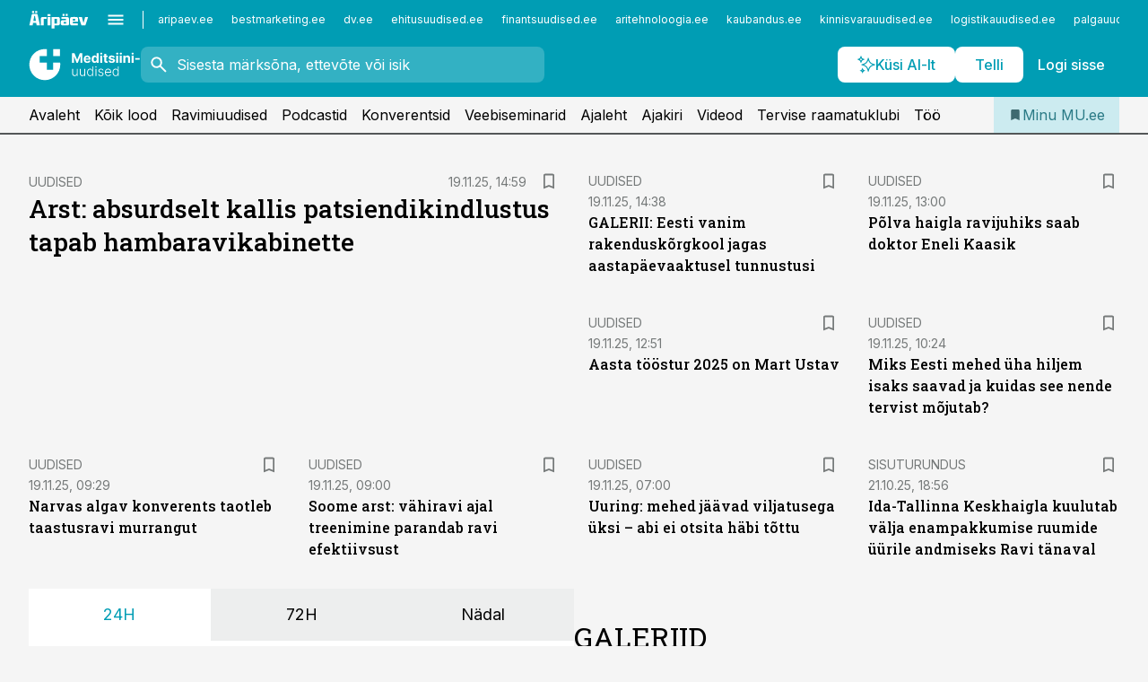

--- FILE ---
content_type: text/html; charset=utf-8
request_url: https://www.mu.ee/
body_size: 54134
content:
<!DOCTYPE html><html lang="et" class="__variable_d9b83d __variable_1afa06"><head><meta charSet="utf-8"/><meta name="viewport" content="width=device-width, initial-scale=1, minimum-scale=1, maximum-scale=5, viewport-fit=cover, user-scalable=yes"/><link rel="preload" href="/_next/static/media/21350d82a1f187e9-s.p.woff2" as="font" crossorigin="" type="font/woff2"/><link rel="preload" href="/_next/static/media/9f0283fb0a17d415-s.p.woff2" as="font" crossorigin="" type="font/woff2"/><link rel="preload" href="/_next/static/media/a88c13d5f58b71d4-s.p.woff2" as="font" crossorigin="" type="font/woff2"/><link rel="preload" href="/_next/static/media/e4af272ccee01ff0-s.p.woff2" as="font" crossorigin="" type="font/woff2"/><link rel="preload" as="image" imageSrcSet="https://static-img.aripaev.ee/?type=preview&amp;uuid=d68546fe-fc50-57ed-87d2-b1050751f97c&amp;width=640&amp;q=70 640w, https://static-img.aripaev.ee/?type=preview&amp;uuid=d68546fe-fc50-57ed-87d2-b1050751f97c&amp;width=750&amp;q=70 750w, https://static-img.aripaev.ee/?type=preview&amp;uuid=d68546fe-fc50-57ed-87d2-b1050751f97c&amp;width=828&amp;q=70 828w, https://static-img.aripaev.ee/?type=preview&amp;uuid=d68546fe-fc50-57ed-87d2-b1050751f97c&amp;width=1080&amp;q=70 1080w, https://static-img.aripaev.ee/?type=preview&amp;uuid=d68546fe-fc50-57ed-87d2-b1050751f97c&amp;width=1200&amp;q=70 1200w, https://static-img.aripaev.ee/?type=preview&amp;uuid=d68546fe-fc50-57ed-87d2-b1050751f97c&amp;width=1920&amp;q=70 1920w, https://static-img.aripaev.ee/?type=preview&amp;uuid=d68546fe-fc50-57ed-87d2-b1050751f97c&amp;width=2048&amp;q=70 2048w, https://static-img.aripaev.ee/?type=preview&amp;uuid=d68546fe-fc50-57ed-87d2-b1050751f97c&amp;width=3840&amp;q=70 3840w" imageSizes="(max-width: 768px) 100vw, (max-width: 1280px) 100px, 280px" fetchPriority="high"/><link rel="preload" as="image" imageSrcSet="https://static-img.aripaev.ee/?type=preview&amp;uuid=589cfc14-9fdb-5703-8044-d395b37092a6&amp;width=640&amp;q=70 640w, https://static-img.aripaev.ee/?type=preview&amp;uuid=589cfc14-9fdb-5703-8044-d395b37092a6&amp;width=750&amp;q=70 750w, https://static-img.aripaev.ee/?type=preview&amp;uuid=589cfc14-9fdb-5703-8044-d395b37092a6&amp;width=828&amp;q=70 828w, https://static-img.aripaev.ee/?type=preview&amp;uuid=589cfc14-9fdb-5703-8044-d395b37092a6&amp;width=1080&amp;q=70 1080w, https://static-img.aripaev.ee/?type=preview&amp;uuid=589cfc14-9fdb-5703-8044-d395b37092a6&amp;width=1200&amp;q=70 1200w, https://static-img.aripaev.ee/?type=preview&amp;uuid=589cfc14-9fdb-5703-8044-d395b37092a6&amp;width=1920&amp;q=70 1920w, https://static-img.aripaev.ee/?type=preview&amp;uuid=589cfc14-9fdb-5703-8044-d395b37092a6&amp;width=2048&amp;q=70 2048w, https://static-img.aripaev.ee/?type=preview&amp;uuid=589cfc14-9fdb-5703-8044-d395b37092a6&amp;width=3840&amp;q=70 3840w" imageSizes="(max-width: 768px) 100vw, (max-width: 1280px) 100px, 280px" fetchPriority="high"/><link rel="preload" as="image" imageSrcSet="https://static-img.aripaev.ee/?type=preview&amp;uuid=08a2990d-8492-58bd-b3e6-4620feae143d&amp;width=640&amp;q=70 640w, https://static-img.aripaev.ee/?type=preview&amp;uuid=08a2990d-8492-58bd-b3e6-4620feae143d&amp;width=750&amp;q=70 750w, https://static-img.aripaev.ee/?type=preview&amp;uuid=08a2990d-8492-58bd-b3e6-4620feae143d&amp;width=828&amp;q=70 828w, https://static-img.aripaev.ee/?type=preview&amp;uuid=08a2990d-8492-58bd-b3e6-4620feae143d&amp;width=1080&amp;q=70 1080w, https://static-img.aripaev.ee/?type=preview&amp;uuid=08a2990d-8492-58bd-b3e6-4620feae143d&amp;width=1200&amp;q=70 1200w, https://static-img.aripaev.ee/?type=preview&amp;uuid=08a2990d-8492-58bd-b3e6-4620feae143d&amp;width=1920&amp;q=70 1920w, https://static-img.aripaev.ee/?type=preview&amp;uuid=08a2990d-8492-58bd-b3e6-4620feae143d&amp;width=2048&amp;q=70 2048w, https://static-img.aripaev.ee/?type=preview&amp;uuid=08a2990d-8492-58bd-b3e6-4620feae143d&amp;width=3840&amp;q=70 3840w" imageSizes="(max-width: 768px) 100vw, (max-width: 1280px) 100px, 280px" fetchPriority="high"/><link rel="preload" as="image" imageSrcSet="https://static-img.aripaev.ee/?type=preview&amp;uuid=17b86c2c-92de-5491-aef7-0901824b5991&amp;width=640&amp;q=70 640w, https://static-img.aripaev.ee/?type=preview&amp;uuid=17b86c2c-92de-5491-aef7-0901824b5991&amp;width=750&amp;q=70 750w, https://static-img.aripaev.ee/?type=preview&amp;uuid=17b86c2c-92de-5491-aef7-0901824b5991&amp;width=828&amp;q=70 828w, https://static-img.aripaev.ee/?type=preview&amp;uuid=17b86c2c-92de-5491-aef7-0901824b5991&amp;width=1080&amp;q=70 1080w, https://static-img.aripaev.ee/?type=preview&amp;uuid=17b86c2c-92de-5491-aef7-0901824b5991&amp;width=1200&amp;q=70 1200w, https://static-img.aripaev.ee/?type=preview&amp;uuid=17b86c2c-92de-5491-aef7-0901824b5991&amp;width=1920&amp;q=70 1920w, https://static-img.aripaev.ee/?type=preview&amp;uuid=17b86c2c-92de-5491-aef7-0901824b5991&amp;width=2048&amp;q=70 2048w, https://static-img.aripaev.ee/?type=preview&amp;uuid=17b86c2c-92de-5491-aef7-0901824b5991&amp;width=3840&amp;q=70 3840w" imageSizes="(max-width: 768px) 100vw, (max-width: 1280px) 100px, 280px" fetchPriority="high"/><link rel="preload" as="image" imageSrcSet="https://static-img.aripaev.ee/?type=preview&amp;uuid=5329487d-99dd-5146-94b0-dd6cb69ae364&amp;width=640&amp;q=70 640w, https://static-img.aripaev.ee/?type=preview&amp;uuid=5329487d-99dd-5146-94b0-dd6cb69ae364&amp;width=750&amp;q=70 750w, https://static-img.aripaev.ee/?type=preview&amp;uuid=5329487d-99dd-5146-94b0-dd6cb69ae364&amp;width=828&amp;q=70 828w, https://static-img.aripaev.ee/?type=preview&amp;uuid=5329487d-99dd-5146-94b0-dd6cb69ae364&amp;width=1080&amp;q=70 1080w, https://static-img.aripaev.ee/?type=preview&amp;uuid=5329487d-99dd-5146-94b0-dd6cb69ae364&amp;width=1200&amp;q=70 1200w, https://static-img.aripaev.ee/?type=preview&amp;uuid=5329487d-99dd-5146-94b0-dd6cb69ae364&amp;width=1920&amp;q=70 1920w, https://static-img.aripaev.ee/?type=preview&amp;uuid=5329487d-99dd-5146-94b0-dd6cb69ae364&amp;width=2048&amp;q=70 2048w, https://static-img.aripaev.ee/?type=preview&amp;uuid=5329487d-99dd-5146-94b0-dd6cb69ae364&amp;width=3840&amp;q=70 3840w" imageSizes="(max-width: 768px) 100vw, (max-width: 1280px) 100px, 280px" fetchPriority="high"/><link rel="preload" as="image" imageSrcSet="https://static-img.aripaev.ee/?type=preview&amp;uuid=ca5bd4f1-a00e-5162-9509-ab937e070257&amp;width=640&amp;q=70 640w, https://static-img.aripaev.ee/?type=preview&amp;uuid=ca5bd4f1-a00e-5162-9509-ab937e070257&amp;width=750&amp;q=70 750w, https://static-img.aripaev.ee/?type=preview&amp;uuid=ca5bd4f1-a00e-5162-9509-ab937e070257&amp;width=828&amp;q=70 828w, https://static-img.aripaev.ee/?type=preview&amp;uuid=ca5bd4f1-a00e-5162-9509-ab937e070257&amp;width=1080&amp;q=70 1080w, https://static-img.aripaev.ee/?type=preview&amp;uuid=ca5bd4f1-a00e-5162-9509-ab937e070257&amp;width=1200&amp;q=70 1200w, https://static-img.aripaev.ee/?type=preview&amp;uuid=ca5bd4f1-a00e-5162-9509-ab937e070257&amp;width=1920&amp;q=70 1920w, https://static-img.aripaev.ee/?type=preview&amp;uuid=ca5bd4f1-a00e-5162-9509-ab937e070257&amp;width=2048&amp;q=70 2048w, https://static-img.aripaev.ee/?type=preview&amp;uuid=ca5bd4f1-a00e-5162-9509-ab937e070257&amp;width=3840&amp;q=70 3840w" imageSizes="(max-width: 768px) 100vw, (max-width: 1280px) 100px, 280px" fetchPriority="high"/><link rel="preload" as="image" imageSrcSet="https://static-img.aripaev.ee/?type=preview&amp;uuid=1cad5c13-d844-5f88-b8e9-ce4875b81782&amp;width=640&amp;q=70 640w, https://static-img.aripaev.ee/?type=preview&amp;uuid=1cad5c13-d844-5f88-b8e9-ce4875b81782&amp;width=750&amp;q=70 750w, https://static-img.aripaev.ee/?type=preview&amp;uuid=1cad5c13-d844-5f88-b8e9-ce4875b81782&amp;width=828&amp;q=70 828w, https://static-img.aripaev.ee/?type=preview&amp;uuid=1cad5c13-d844-5f88-b8e9-ce4875b81782&amp;width=1080&amp;q=70 1080w, https://static-img.aripaev.ee/?type=preview&amp;uuid=1cad5c13-d844-5f88-b8e9-ce4875b81782&amp;width=1200&amp;q=70 1200w, https://static-img.aripaev.ee/?type=preview&amp;uuid=1cad5c13-d844-5f88-b8e9-ce4875b81782&amp;width=1920&amp;q=70 1920w, https://static-img.aripaev.ee/?type=preview&amp;uuid=1cad5c13-d844-5f88-b8e9-ce4875b81782&amp;width=2048&amp;q=70 2048w, https://static-img.aripaev.ee/?type=preview&amp;uuid=1cad5c13-d844-5f88-b8e9-ce4875b81782&amp;width=3840&amp;q=70 3840w" imageSizes="(max-width: 768px) 100vw, (max-width: 1280px) 100px, 280px" fetchPriority="high"/><link rel="preload" as="image" imageSrcSet="https://static-img.aripaev.ee/?type=preview&amp;uuid=566552cc-8632-5bf5-bc68-a365a8bcdb25&amp;width=640&amp;q=70 640w, https://static-img.aripaev.ee/?type=preview&amp;uuid=566552cc-8632-5bf5-bc68-a365a8bcdb25&amp;width=750&amp;q=70 750w, https://static-img.aripaev.ee/?type=preview&amp;uuid=566552cc-8632-5bf5-bc68-a365a8bcdb25&amp;width=828&amp;q=70 828w, https://static-img.aripaev.ee/?type=preview&amp;uuid=566552cc-8632-5bf5-bc68-a365a8bcdb25&amp;width=1080&amp;q=70 1080w, https://static-img.aripaev.ee/?type=preview&amp;uuid=566552cc-8632-5bf5-bc68-a365a8bcdb25&amp;width=1200&amp;q=70 1200w, https://static-img.aripaev.ee/?type=preview&amp;uuid=566552cc-8632-5bf5-bc68-a365a8bcdb25&amp;width=1920&amp;q=70 1920w, https://static-img.aripaev.ee/?type=preview&amp;uuid=566552cc-8632-5bf5-bc68-a365a8bcdb25&amp;width=2048&amp;q=70 2048w, https://static-img.aripaev.ee/?type=preview&amp;uuid=566552cc-8632-5bf5-bc68-a365a8bcdb25&amp;width=3840&amp;q=70 3840w" imageSizes="(max-width: 768px) 100vw, (max-width: 1280px) 100px, 280px" fetchPriority="high"/><link rel="preload" as="image" imageSrcSet="https://static-img.aripaev.ee/?type=preview&amp;uuid=87dd0eec-ec01-5eef-a15c-0662665d16e4&amp;width=640&amp;q=70 640w, https://static-img.aripaev.ee/?type=preview&amp;uuid=87dd0eec-ec01-5eef-a15c-0662665d16e4&amp;width=750&amp;q=70 750w, https://static-img.aripaev.ee/?type=preview&amp;uuid=87dd0eec-ec01-5eef-a15c-0662665d16e4&amp;width=828&amp;q=70 828w, https://static-img.aripaev.ee/?type=preview&amp;uuid=87dd0eec-ec01-5eef-a15c-0662665d16e4&amp;width=1080&amp;q=70 1080w, https://static-img.aripaev.ee/?type=preview&amp;uuid=87dd0eec-ec01-5eef-a15c-0662665d16e4&amp;width=1200&amp;q=70 1200w, https://static-img.aripaev.ee/?type=preview&amp;uuid=87dd0eec-ec01-5eef-a15c-0662665d16e4&amp;width=1920&amp;q=70 1920w, https://static-img.aripaev.ee/?type=preview&amp;uuid=87dd0eec-ec01-5eef-a15c-0662665d16e4&amp;width=2048&amp;q=70 2048w, https://static-img.aripaev.ee/?type=preview&amp;uuid=87dd0eec-ec01-5eef-a15c-0662665d16e4&amp;width=3840&amp;q=70 3840w" imageSizes="(max-width: 768px) 100vw, (max-width: 1280px) 100px, 280px" fetchPriority="high"/><link rel="preload" as="image" imageSrcSet="https://static-img.aripaev.ee/?type=preview&amp;uuid=deb6c74e-eee0-5c95-853a-25fe1d3b396b&amp;width=384&amp;q=75 384w, https://static-img.aripaev.ee/?type=preview&amp;uuid=deb6c74e-eee0-5c95-853a-25fe1d3b396b&amp;width=640&amp;q=75 640w, https://static-img.aripaev.ee/?type=preview&amp;uuid=deb6c74e-eee0-5c95-853a-25fe1d3b396b&amp;width=750&amp;q=75 750w, https://static-img.aripaev.ee/?type=preview&amp;uuid=deb6c74e-eee0-5c95-853a-25fe1d3b396b&amp;width=828&amp;q=75 828w, https://static-img.aripaev.ee/?type=preview&amp;uuid=deb6c74e-eee0-5c95-853a-25fe1d3b396b&amp;width=1080&amp;q=75 1080w, https://static-img.aripaev.ee/?type=preview&amp;uuid=deb6c74e-eee0-5c95-853a-25fe1d3b396b&amp;width=1200&amp;q=75 1200w, https://static-img.aripaev.ee/?type=preview&amp;uuid=deb6c74e-eee0-5c95-853a-25fe1d3b396b&amp;width=1920&amp;q=75 1920w, https://static-img.aripaev.ee/?type=preview&amp;uuid=deb6c74e-eee0-5c95-853a-25fe1d3b396b&amp;width=2048&amp;q=75 2048w, https://static-img.aripaev.ee/?type=preview&amp;uuid=deb6c74e-eee0-5c95-853a-25fe1d3b396b&amp;width=3840&amp;q=75 3840w" imageSizes="50vw" fetchPriority="high"/><link rel="preload" as="image" imageSrcSet="https://static-img.aripaev.ee/?type=preview&amp;uuid=bad52452-e76b-5b95-852b-a351a01206c2&amp;width=384&amp;q=75 384w, https://static-img.aripaev.ee/?type=preview&amp;uuid=bad52452-e76b-5b95-852b-a351a01206c2&amp;width=640&amp;q=75 640w, https://static-img.aripaev.ee/?type=preview&amp;uuid=bad52452-e76b-5b95-852b-a351a01206c2&amp;width=750&amp;q=75 750w, https://static-img.aripaev.ee/?type=preview&amp;uuid=bad52452-e76b-5b95-852b-a351a01206c2&amp;width=828&amp;q=75 828w, https://static-img.aripaev.ee/?type=preview&amp;uuid=bad52452-e76b-5b95-852b-a351a01206c2&amp;width=1080&amp;q=75 1080w, https://static-img.aripaev.ee/?type=preview&amp;uuid=bad52452-e76b-5b95-852b-a351a01206c2&amp;width=1200&amp;q=75 1200w, https://static-img.aripaev.ee/?type=preview&amp;uuid=bad52452-e76b-5b95-852b-a351a01206c2&amp;width=1920&amp;q=75 1920w, https://static-img.aripaev.ee/?type=preview&amp;uuid=bad52452-e76b-5b95-852b-a351a01206c2&amp;width=2048&amp;q=75 2048w, https://static-img.aripaev.ee/?type=preview&amp;uuid=bad52452-e76b-5b95-852b-a351a01206c2&amp;width=3840&amp;q=75 3840w" imageSizes="50vw" fetchPriority="high"/><link rel="preload" as="image" imageSrcSet="https://static-img.aripaev.ee/?type=preview&amp;uuid=4c010f7c-ae0f-556d-81a9-94bafcf97d93&amp;width=384&amp;q=75 384w, https://static-img.aripaev.ee/?type=preview&amp;uuid=4c010f7c-ae0f-556d-81a9-94bafcf97d93&amp;width=640&amp;q=75 640w, https://static-img.aripaev.ee/?type=preview&amp;uuid=4c010f7c-ae0f-556d-81a9-94bafcf97d93&amp;width=750&amp;q=75 750w, https://static-img.aripaev.ee/?type=preview&amp;uuid=4c010f7c-ae0f-556d-81a9-94bafcf97d93&amp;width=828&amp;q=75 828w, https://static-img.aripaev.ee/?type=preview&amp;uuid=4c010f7c-ae0f-556d-81a9-94bafcf97d93&amp;width=1080&amp;q=75 1080w, https://static-img.aripaev.ee/?type=preview&amp;uuid=4c010f7c-ae0f-556d-81a9-94bafcf97d93&amp;width=1200&amp;q=75 1200w, https://static-img.aripaev.ee/?type=preview&amp;uuid=4c010f7c-ae0f-556d-81a9-94bafcf97d93&amp;width=1920&amp;q=75 1920w, https://static-img.aripaev.ee/?type=preview&amp;uuid=4c010f7c-ae0f-556d-81a9-94bafcf97d93&amp;width=2048&amp;q=75 2048w, https://static-img.aripaev.ee/?type=preview&amp;uuid=4c010f7c-ae0f-556d-81a9-94bafcf97d93&amp;width=3840&amp;q=75 3840w" imageSizes="50vw" fetchPriority="high"/><link rel="preload" as="image" imageSrcSet="https://static-img.aripaev.ee/?type=preview&amp;uuid=cf3ed655-2676-586c-a04e-a11cd9e5c39d&amp;width=384&amp;q=75 384w, https://static-img.aripaev.ee/?type=preview&amp;uuid=cf3ed655-2676-586c-a04e-a11cd9e5c39d&amp;width=640&amp;q=75 640w, https://static-img.aripaev.ee/?type=preview&amp;uuid=cf3ed655-2676-586c-a04e-a11cd9e5c39d&amp;width=750&amp;q=75 750w, https://static-img.aripaev.ee/?type=preview&amp;uuid=cf3ed655-2676-586c-a04e-a11cd9e5c39d&amp;width=828&amp;q=75 828w, https://static-img.aripaev.ee/?type=preview&amp;uuid=cf3ed655-2676-586c-a04e-a11cd9e5c39d&amp;width=1080&amp;q=75 1080w, https://static-img.aripaev.ee/?type=preview&amp;uuid=cf3ed655-2676-586c-a04e-a11cd9e5c39d&amp;width=1200&amp;q=75 1200w, https://static-img.aripaev.ee/?type=preview&amp;uuid=cf3ed655-2676-586c-a04e-a11cd9e5c39d&amp;width=1920&amp;q=75 1920w, https://static-img.aripaev.ee/?type=preview&amp;uuid=cf3ed655-2676-586c-a04e-a11cd9e5c39d&amp;width=2048&amp;q=75 2048w, https://static-img.aripaev.ee/?type=preview&amp;uuid=cf3ed655-2676-586c-a04e-a11cd9e5c39d&amp;width=3840&amp;q=75 3840w" imageSizes="50vw" fetchPriority="high"/><link rel="preload" as="image" imageSrcSet="https://static-img.aripaev.ee/?type=preview&amp;uuid=878b6051-6d3d-5432-ab6c-467565c05bfd&amp;width=384&amp;q=75 384w, https://static-img.aripaev.ee/?type=preview&amp;uuid=878b6051-6d3d-5432-ab6c-467565c05bfd&amp;width=640&amp;q=75 640w, https://static-img.aripaev.ee/?type=preview&amp;uuid=878b6051-6d3d-5432-ab6c-467565c05bfd&amp;width=750&amp;q=75 750w, https://static-img.aripaev.ee/?type=preview&amp;uuid=878b6051-6d3d-5432-ab6c-467565c05bfd&amp;width=828&amp;q=75 828w, https://static-img.aripaev.ee/?type=preview&amp;uuid=878b6051-6d3d-5432-ab6c-467565c05bfd&amp;width=1080&amp;q=75 1080w, https://static-img.aripaev.ee/?type=preview&amp;uuid=878b6051-6d3d-5432-ab6c-467565c05bfd&amp;width=1200&amp;q=75 1200w, https://static-img.aripaev.ee/?type=preview&amp;uuid=878b6051-6d3d-5432-ab6c-467565c05bfd&amp;width=1920&amp;q=75 1920w, https://static-img.aripaev.ee/?type=preview&amp;uuid=878b6051-6d3d-5432-ab6c-467565c05bfd&amp;width=2048&amp;q=75 2048w, https://static-img.aripaev.ee/?type=preview&amp;uuid=878b6051-6d3d-5432-ab6c-467565c05bfd&amp;width=3840&amp;q=75 3840w" imageSizes="50vw" fetchPriority="high"/><link rel="preload" as="image" imageSrcSet="https://static-img.aripaev.ee/?type=preview&amp;uuid=8db62112-7fb5-56cb-b610-5913b227ed1a&amp;width=384&amp;q=75 384w, https://static-img.aripaev.ee/?type=preview&amp;uuid=8db62112-7fb5-56cb-b610-5913b227ed1a&amp;width=640&amp;q=75 640w, https://static-img.aripaev.ee/?type=preview&amp;uuid=8db62112-7fb5-56cb-b610-5913b227ed1a&amp;width=750&amp;q=75 750w, https://static-img.aripaev.ee/?type=preview&amp;uuid=8db62112-7fb5-56cb-b610-5913b227ed1a&amp;width=828&amp;q=75 828w, https://static-img.aripaev.ee/?type=preview&amp;uuid=8db62112-7fb5-56cb-b610-5913b227ed1a&amp;width=1080&amp;q=75 1080w, https://static-img.aripaev.ee/?type=preview&amp;uuid=8db62112-7fb5-56cb-b610-5913b227ed1a&amp;width=1200&amp;q=75 1200w, https://static-img.aripaev.ee/?type=preview&amp;uuid=8db62112-7fb5-56cb-b610-5913b227ed1a&amp;width=1920&amp;q=75 1920w, https://static-img.aripaev.ee/?type=preview&amp;uuid=8db62112-7fb5-56cb-b610-5913b227ed1a&amp;width=2048&amp;q=75 2048w, https://static-img.aripaev.ee/?type=preview&amp;uuid=8db62112-7fb5-56cb-b610-5913b227ed1a&amp;width=3840&amp;q=75 3840w" imageSizes="50vw" fetchPriority="high"/><link rel="preload" as="image" imageSrcSet="https://static-img.aripaev.ee/?type=preview&amp;uuid=b02f305f-3eab-5477-817f-f0b82cbbdeb1&amp;width=384&amp;q=75 384w, https://static-img.aripaev.ee/?type=preview&amp;uuid=b02f305f-3eab-5477-817f-f0b82cbbdeb1&amp;width=640&amp;q=75 640w, https://static-img.aripaev.ee/?type=preview&amp;uuid=b02f305f-3eab-5477-817f-f0b82cbbdeb1&amp;width=750&amp;q=75 750w, https://static-img.aripaev.ee/?type=preview&amp;uuid=b02f305f-3eab-5477-817f-f0b82cbbdeb1&amp;width=828&amp;q=75 828w, https://static-img.aripaev.ee/?type=preview&amp;uuid=b02f305f-3eab-5477-817f-f0b82cbbdeb1&amp;width=1080&amp;q=75 1080w, https://static-img.aripaev.ee/?type=preview&amp;uuid=b02f305f-3eab-5477-817f-f0b82cbbdeb1&amp;width=1200&amp;q=75 1200w, https://static-img.aripaev.ee/?type=preview&amp;uuid=b02f305f-3eab-5477-817f-f0b82cbbdeb1&amp;width=1920&amp;q=75 1920w, https://static-img.aripaev.ee/?type=preview&amp;uuid=b02f305f-3eab-5477-817f-f0b82cbbdeb1&amp;width=2048&amp;q=75 2048w, https://static-img.aripaev.ee/?type=preview&amp;uuid=b02f305f-3eab-5477-817f-f0b82cbbdeb1&amp;width=3840&amp;q=75 3840w" imageSizes="50vw" fetchPriority="high"/><link rel="preload" as="image" imageSrcSet="https://static-img.aripaev.ee/?type=preview&amp;uuid=eb841902-6845-5422-8155-c45a1786142f&amp;width=384&amp;q=75 384w, https://static-img.aripaev.ee/?type=preview&amp;uuid=eb841902-6845-5422-8155-c45a1786142f&amp;width=640&amp;q=75 640w, https://static-img.aripaev.ee/?type=preview&amp;uuid=eb841902-6845-5422-8155-c45a1786142f&amp;width=750&amp;q=75 750w, https://static-img.aripaev.ee/?type=preview&amp;uuid=eb841902-6845-5422-8155-c45a1786142f&amp;width=828&amp;q=75 828w, https://static-img.aripaev.ee/?type=preview&amp;uuid=eb841902-6845-5422-8155-c45a1786142f&amp;width=1080&amp;q=75 1080w, https://static-img.aripaev.ee/?type=preview&amp;uuid=eb841902-6845-5422-8155-c45a1786142f&amp;width=1200&amp;q=75 1200w, https://static-img.aripaev.ee/?type=preview&amp;uuid=eb841902-6845-5422-8155-c45a1786142f&amp;width=1920&amp;q=75 1920w, https://static-img.aripaev.ee/?type=preview&amp;uuid=eb841902-6845-5422-8155-c45a1786142f&amp;width=2048&amp;q=75 2048w, https://static-img.aripaev.ee/?type=preview&amp;uuid=eb841902-6845-5422-8155-c45a1786142f&amp;width=3840&amp;q=75 3840w" imageSizes="50vw" fetchPriority="high"/><link rel="stylesheet" href="/_next/static/css/644ddc3c4fb70a49.css" data-precedence="next"/><link rel="stylesheet" href="/_next/static/css/52723f30e92eee9f.css" data-precedence="next"/><link rel="stylesheet" href="/_next/static/css/bb8be0a730c23a5e.css" data-precedence="next"/><link rel="stylesheet" href="/_next/static/css/b410811a829f8d7b.css" data-precedence="next"/><link rel="stylesheet" href="/_next/static/css/cfa60dcf5cbd8547.css" data-precedence="next"/><link rel="stylesheet" href="/_next/static/css/2001c5ecabd226f0.css" data-precedence="next"/><link rel="stylesheet" href="/_next/static/css/f53fc1951aefa4e6.css" data-precedence="next"/><link rel="stylesheet" href="/_next/static/css/b334f8c07ae89a33.css" data-precedence="next"/><link rel="stylesheet" href="/_next/static/css/ac71519ec060f759.css" data-precedence="next"/><link rel="stylesheet" href="/_next/static/css/ce6b61352475b315.css" data-precedence="next"/><link rel="stylesheet" href="/_next/static/css/3b3c900c8201ff34.css" data-precedence="next"/><link rel="stylesheet" href="/_next/static/css/640090df4b2592df.css" data-precedence="next"/><link rel="stylesheet" href="/_next/static/css/c847ff3d331d9d9d.css" data-precedence="next"/><link rel="stylesheet" href="/_next/static/css/029d5fff5a79fb66.css" data-precedence="next"/><link rel="stylesheet" href="/_next/static/css/145cb3986e47692b.css" data-precedence="next"/><link rel="stylesheet" href="/_next/static/css/5945d7c6ed5d310c.css" data-precedence="next"/><link rel="stylesheet" href="/_next/static/css/e4a1f3f4cc1a1330.css" data-precedence="next"/><link rel="preload" as="script" fetchPriority="low" href="/_next/static/chunks/webpack-296851a9d03a79cf.js"/><script src="/_next/static/chunks/fd9d1056-10e5c93cd413df2f.js" async=""></script><script src="/_next/static/chunks/396464d2-87a25291feed4e3c.js" async=""></script><script src="/_next/static/chunks/7049-58d90ad8e71b6001.js" async=""></script><script src="/_next/static/chunks/main-app-dfae622ea1717e3d.js" async=""></script><script src="/_next/static/chunks/aaea2bcf-18d09baeed62d53d.js" async=""></script><script src="/_next/static/chunks/ca377847-5847564181f9946f.js" async=""></script><script src="/_next/static/chunks/5910-f5efdbfb510c5f6a.js" async=""></script><script src="/_next/static/chunks/5342-19ba4bc98a916bcc.js" async=""></script><script src="/_next/static/chunks/5878-1525aeac28fcdf88.js" async=""></script><script src="/_next/static/chunks/4075-c93ea2025da5b6a7.js" async=""></script><script src="/_next/static/chunks/7387-662d5a596b06616e.js" async=""></script><script src="/_next/static/chunks/1652-56bf1ce5ade1c9ac.js" async=""></script><script src="/_next/static/chunks/7562-5f4fd1388f43b505.js" async=""></script><script src="/_next/static/chunks/6989-725cd192b49ac8b8.js" async=""></script><script src="/_next/static/chunks/7126-f955765d6cea943c.js" async=""></script><script src="/_next/static/chunks/1226-117b1197ddf7aad9.js" async=""></script><script src="/_next/static/chunks/7588-9d5fc3a9386dbb27.js" async=""></script><script src="/_next/static/chunks/7131-1ebff56324cc6df5.js" async=""></script><script src="/_next/static/chunks/8257-b725802d928a89de.js" async=""></script><script src="/_next/static/chunks/4130-66e3f3dcc14d4eb3.js" async=""></script><script src="/_next/static/chunks/603-37c426e8c7ed2e8e.js" async=""></script><script src="/_next/static/chunks/438-b40500a749c6af36.js" async=""></script><script src="/_next/static/chunks/3390-16bf33389c90806d.js" async=""></script><script src="/_next/static/chunks/4398-cd9833294fe15c86.js" async=""></script><script src="/_next/static/chunks/5443-ed651c51277e445b.js" async=""></script><script src="/_next/static/chunks/app/%5BchannelId%5D/%5Baccess%5D/page-a0ef9452ad4d09d6.js" async=""></script><script src="/_next/static/chunks/app/global-error-901644024b4f32ec.js" async=""></script><script src="/_next/static/chunks/7380-318bba68fdea191f.js" async=""></script><script src="/_next/static/chunks/3295-35b1a9d555f9b7bf.js" async=""></script><script src="/_next/static/chunks/app/%5BchannelId%5D/%5Baccess%5D/layout-1629fc35a25169ab.js" async=""></script><script src="/_next/static/chunks/app/%5BchannelId%5D/%5Baccess%5D/error-c66aadc88bb4130c.js" async=""></script><script src="/_next/static/chunks/app/%5BchannelId%5D/%5Baccess%5D/not-found-011363f82b4f6403.js" async=""></script><link rel="preload" href="https://log-in.aripaev.ee/index.js" as="script"/><meta name="theme-color" content="#009DB4"/><meta name="color-scheme" content="only light"/><title>Meditsiiniuudised ja mu.ee – Eesti arstide ja apteekrite uudisteleht ja veebikanal.</title><meta name="description" content="mu.ee  – värske ja mitmekülgne kajastus tervishoiusündmustest, persoonilood, erialauudised, konverentside ja seminaride info. Lisaks koolitused ja terviseteemalised raadiosaated."/><link rel="manifest" href="/manifest/meditsiin.json" crossorigin="use-credentials"/><meta name="format-detection" content="telephone=no, address=no, email=no"/><meta name="apple-mobile-web-app-capable" content="yes"/><meta name="apple-mobile-web-app-title" content="Meditsiiniuudised"/><link href="/favicons/meditsiin/apple-touch-startup-image-768x1004.png" rel="apple-touch-startup-image"/><link href="/favicons/meditsiin/apple-touch-startup-image-1536x2008.png" media="(device-width: 768px) and (device-height: 1024px)" rel="apple-touch-startup-image"/><meta name="apple-mobile-web-app-status-bar-style" content="black-translucent"/><meta property="og:title" content="Meditsiiniuudised ja mu.ee – Eesti arstide ja apteekrite uudisteleht ja veebikanal."/><meta property="og:description" content="mu.ee  – värske ja mitmekülgne kajastus tervishoiusündmustest, persoonilood, erialauudised, konverentside ja seminaride info. Lisaks koolitused ja terviseteemalised raadiosaated."/><meta property="og:site_name" content="Meditsiiniuudised"/><meta property="og:image" content="https://www.mu.ee/favicons/meditsiin/favicon-512x512.png"/><meta property="og:image:alt" content="Meditsiiniuudised ja mu.ee – Eesti arstide ja apteekrite uudisteleht ja veebikanal."/><meta property="og:image:width" content="512"/><meta property="og:image:height" content="512"/><meta name="twitter:card" content="summary"/><meta name="twitter:site" content="@aripaev_ee"/><meta name="twitter:title" content="Meditsiiniuudised ja mu.ee – Eesti arstide ja apteekrite uudisteleht ja veebikanal."/><meta name="twitter:description" content="mu.ee  – värske ja mitmekülgne kajastus tervishoiusündmustest, persoonilood, erialauudised, konverentside ja seminaride info. Lisaks koolitused ja terviseteemalised raadiosaated."/><meta name="twitter:image" content="https://www.mu.ee/favicons/meditsiin/favicon-512x512.png"/><meta name="twitter:image:alt" content="Meditsiiniuudised ja mu.ee – Eesti arstide ja apteekrite uudisteleht ja veebikanal."/><meta name="twitter:image:width" content="512"/><meta name="twitter:image:height" content="512"/><link rel="shortcut icon" href="/favicons/meditsiin/favicon.ico"/><link rel="icon" href="/favicons/meditsiin/favicon.ico"/><link rel="apple-touch-icon" href="/favicons/meditsiin/apple-touch-icon-180x180.png"/><link rel="apple-touch-icon-precomposed" href="/favicons/meditsiin/apple-touch-icon-180x180.png"/><meta name="next-size-adjust"/><script src="/_next/static/chunks/polyfills-42372ed130431b0a.js" noModule=""></script></head><body><script>(self.__next_s=self.__next_s||[]).push([0,{"children":"\n        window.nativeEvents = [];\n        window.nativeListeners = [];\n        window.addEventListener('aripaev.ee:nativeApiAttached', (e) => {\n          window.nativeEvents.push(e);\n          window.nativeListeners.forEach((l) => l(e));\n        });\n        window.addNativeListener = (listener) => {\n          window.nativeListeners.push(listener);\n          window.nativeEvents.forEach((e) => listener(e));\n        };\n      ","id":"__native_attach"}])</script><style type="text/css">:root:root {
    --theme: meditsiin;

    --color-primary-10: #f2fafb;
    --color-primary-50: #e5f5f7;
    --color-primary-100: #ccebf0;
    --color-primary-200: #b2e1e8;
    --color-primary-300: #99d8e1;
    --color-primary-400: #7fced9;
    --color-primary-500: #009DB4;
    --color-primary-600: #158b9d;
    --color-primary-700: #2a7a86;
    --color-primary-800: #3e696f;
    --color-primary-900: #535758;

    --color-neutral-100: #edeeee;
    --color-neutral-200: #ddddde;
    --color-neutral-300: #cbcccd;
    --color-neutral-400: #babcbc;
    --color-neutral-500: #a9abab;
    --color-neutral-600: #989a9b;
    --color-neutral-700: #86898a;
    --color-neutral-800: #757979;
    --color-neutral-900: #535758;

    --color-primary: #009DB4;
    --color-secondary: #535758;

    --site-bg: #F5F5F5;
    --site-bg-original: #F5F5F5;

    --color-text: #000000;
}
</style><div id="login-container"></div><div id="__next"><div class="styles_site-hat__KmxJ_"><div id="Panorama_1" class="styles_site-hat__ad-slot__6OIXn"></div></div><div class="styles_header__sentinel-pre__ZLTsJ"></div><div class="styles_header__4AYpa"><b></b><div class="styles_header__wrap1__C6qUJ"><div class="styles_header__wrap2__vgkJ1"><div class="styles_header__main__4NeBW"><div class="styles_header__main__limiter__1bF8W"><div class="styles_sites__MzlGA styles_hidden__CEocJ"><div class="styles_sites__global__0voAr"><a href="https://www.aripaev.ee" target="_blank" rel="noopener noreferrer"><svg xmlns="http://www.w3.org/2000/svg" height="20" width="67" class="icon logotype-aripaev" viewBox="0 0 512 155"><path fill="#d61e1f" d="M43.18 1.742H25.822v17.917H43.18zm21.86 124.857-4.1-22.295H34.283l-3.977 22.295H1.974l19.33-88.048c2.25-10.153 5.077-11.567 16.643-11.567H58.55c11.846 0 13.817.855 16.224 11.706l19.33 87.908zM50.507 44.762h-5.792l-7.746 41.625h21.249zm18.771-43.02H51.92v17.917h17.358zM306.626 27.3h-17.358v17.916h17.358zm26.117 0h-17.359v17.916h17.359zm-206.05 42.864V126.6h-25.959V71.28c0-10.851 5.076-17.759 17.917-17.759h32.309v16.643zm32.344-23.43V28.399h26.168v18.335zm26.168 79.866h-26.168V53.503h26.168zm62.594.001h-27.651v26.657h-25.68V53.521h53.61c12.84 0 17.777 6.629 17.777 17.917v37.229c0 11.863-5.076 17.934-18.056 17.934m-7.903-56.576h-19.888v39.915h19.888zm93.508 56.576s-17.636.279-21.3.279-21.162-.279-21.162-.279c-11.287-.157-17.638-5.513-17.638-17.934v-9.735c0-15.23 9.735-17.62 17.777-17.62h27.791V69.449h-39.357V53.521h47.539c14.671 0 17.778 8.88 17.778 17.62v39.793c0 11.846-3.49 15.509-11.429 15.701zM319.31 96.019h-20.935v14.707h20.935zm59.664-.611v13.573h41.066v17.62h-49.109c-14.671 0-17.759-9.752-17.759-17.777V72.188c0-11.845 5.774-18.475 17.618-18.614 0 0 13.958-.297 17.638-.297 3.683 0 17.445.297 17.445.297 12.424.14 17.36 6.193 17.36 17.76v24.127h-44.258zm18.35-26.552h-18.492v16.922h18.492zm88.714 57.727h-34.003l-23.987-73.079h28.227l12.682 50.086h2.13l12.682-50.086h26.257z" class="logotype"></path></svg></a><button title="Ava menüü" type="button"><svg fill="none" xmlns="http://www.w3.org/2000/svg" height="20" width="20" class="icon menu" viewBox="0 0 20 20"><path fill="#2D0606" d="M3 14.5V13h14v1.5zm0-3.75v-1.5h14v1.5zM3 7V5.5h14V7z"></path></svg></button></div><div class="styles_sites__main__Z77Aw"><ul class="styles_sites__list__ue3ny"><li class=""><a href="https://www.aripaev.ee?utm_source=mu.ee&amp;utm_medium=pais" target="_blank" draggable="false" rel="noopener noreferrer">aripaev.ee</a></li><li class=""><a href="https://bestmarketing.ee?utm_source=mu.ee&amp;utm_medium=pais" target="_blank" draggable="false" rel="noopener noreferrer">bestmarketing.ee</a></li><li class=""><a href="https://www.dv.ee?utm_source=mu.ee&amp;utm_medium=pais" target="_blank" draggable="false" rel="noopener noreferrer">dv.ee</a></li><li class=""><a href="https://www.ehitusuudised.ee?utm_source=mu.ee&amp;utm_medium=pais" target="_blank" draggable="false" rel="noopener noreferrer">ehitusuudised.ee</a></li><li class=""><a href="https://www.finantsuudised.ee?utm_source=mu.ee&amp;utm_medium=pais" target="_blank" draggable="false" rel="noopener noreferrer">finantsuudised.ee</a></li><li class=""><a href="https://www.aritehnoloogia.ee?utm_source=mu.ee&amp;utm_medium=pais" target="_blank" draggable="false" rel="noopener noreferrer">aritehnoloogia.ee</a></li><li class=""><a href="https://www.kaubandus.ee?utm_source=mu.ee&amp;utm_medium=pais" target="_blank" draggable="false" rel="noopener noreferrer">kaubandus.ee</a></li><li class=""><a href="https://www.kinnisvarauudised.ee?utm_source=mu.ee&amp;utm_medium=pais" target="_blank" draggable="false" rel="noopener noreferrer">kinnisvarauudised.ee</a></li><li class=""><a href="https://www.logistikauudised.ee?utm_source=mu.ee&amp;utm_medium=pais" target="_blank" draggable="false" rel="noopener noreferrer">logistikauudised.ee</a></li><li class=""><a href="https://www.palgauudised.ee?utm_source=mu.ee&amp;utm_medium=pais" target="_blank" draggable="false" rel="noopener noreferrer">palgauudised.ee</a></li><li class=""><a href="https://www.personaliuudised.ee?utm_source=mu.ee&amp;utm_medium=pais" target="_blank" draggable="false" rel="noopener noreferrer">personaliuudised.ee</a></li><li class=""><a href="https://www.pollumajandus.ee?utm_source=mu.ee&amp;utm_medium=pais" target="_blank" draggable="false" rel="noopener noreferrer">pollumajandus.ee</a></li><li class=""><a href="https://www.raamatupidaja.ee?utm_source=mu.ee&amp;utm_medium=pais" target="_blank" draggable="false" rel="noopener noreferrer">raamatupidaja.ee</a></li><li class=""><a href="https://www.toostusuudised.ee?utm_source=mu.ee&amp;utm_medium=pais" target="_blank" draggable="false" rel="noopener noreferrer">toostusuudised.ee</a></li><li class=""><a href="https://www.imelineajalugu.ee?utm_source=mu.ee&amp;utm_medium=pais" target="_blank" draggable="false" rel="noopener noreferrer">imelineajalugu.ee</a></li><li class=""><a href="https://www.imelineteadus.ee?utm_source=mu.ee&amp;utm_medium=pais" target="_blank" draggable="false" rel="noopener noreferrer">imelineteadus.ee</a></li><li class=""><a href="https://www.kalastaja.ee?utm_source=mu.ee&amp;utm_medium=pais" target="_blank" draggable="false" rel="noopener noreferrer">kalastaja.ee</a></li></ul></div></div><div class="styles_header__row__tjBlC"><a class="styles_header__logo__LPFzl" href="/"><img alt="Meditsiiniuudised" loading="lazy" width="120" height="40" decoding="async" data-nimg="1" style="color:transparent" src="https://ap-cms-images.ap3.ee/meditsiini-uudised_valge.svg"/></a><form class="styles_search___9_Xy"><span class="styles_search__icon__adECE"><svg fill="none" xmlns="http://www.w3.org/2000/svg" height="24" width="24" class="icon search" viewBox="0 0 25 24"><path fill="#fff" d="m20.06 21-6.3-6.3q-.75.6-1.724.95-.975.35-2.075.35-2.725 0-4.613-1.887Q3.461 12.225 3.461 9.5t1.887-4.612T9.961 3t4.612 1.888T16.461 9.5a6.1 6.1 0 0 1-1.3 3.8l6.3 6.3zm-10.1-7q1.875 0 3.188-1.312T14.461 9.5t-1.313-3.187T9.961 5 6.773 6.313 5.461 9.5t1.312 3.188T9.961 14"></path></svg></span><input type="text" autoComplete="off" placeholder="Sisesta märksõna, ettevõte või isik" title="Sisesta märksõna, ettevõte või isik" name="keyword" value=""/><button class="styles_search__clear__gU1eY" disabled="" title="Puhasta otsing" type="button"><svg fill="none" xmlns="http://www.w3.org/2000/svg" height="24" width="24" class="icon close" viewBox="0 0 25 24"><path fill="#fff" d="m6.86 19-1.4-1.4 5.6-5.6-5.6-5.6L6.86 5l5.6 5.6 5.6-5.6 1.4 1.4-5.6 5.6 5.6 5.6-1.4 1.4-5.6-5.6z"></path></svg></button></form><div class="styles_header__buttons__HTvoj"><span class="styles_button___Dvql styles_size-default___f8ln styles_theme-white-primary__wwdx4" draggable="false"><a class="styles_button__element__i6R1c" target="_self" href="/ai-chat"><span class="styles_button__inner__av3c_"><svg xmlns="http://www.w3.org/2000/svg" height="20" width="20" class="icon styles_button__icon__ab5nT ai" viewBox="0 0 512 512"><path fill="#fff" d="M310.043 132.67c12.118 32.932 26.173 58.426 46.916 79.172 20.745 20.748 46.243 34.809 79.17 46.931-32.926 12.118-58.422 26.175-79.162 46.918-20.742 20.744-34.799 46.246-46.921 79.182-12.127-32.938-26.188-58.434-46.937-79.178-20.745-20.739-46.251-34.798-79.183-46.92 32.94-12.126 58.44-26.188 79.188-46.935 20.746-20.746 34.808-46.249 46.93-79.171m.004-73.14c-5.256 0-9.837 3.513-11.243 8.572-33.39 120.887-58.545 146.041-179.434 179.434-5.059 1.405-8.572 6.015-8.572 11.243 0 5.256 3.513 9.837 8.572 11.243 120.887 33.39 146.041 58.517 179.434 179.406 1.405 5.059 6.015 8.572 11.243 8.572 5.256 0 9.837-3.513 11.243-8.572 33.39-120.887 58.517-146.041 179.406-179.406 5.059-1.405 8.572-6.015 8.572-11.243 0-5.256-3.513-9.837-8.572-11.243-120.887-33.39-146.041-58.545-179.406-179.434-1.405-5.059-6.015-8.572-11.243-8.572m-208.13 12.877c4.16 7.493 8.981 14.068 14.883 19.97 5.9 5.9 12.473 10.72 19.962 14.879-7.489 4.159-14.061 8.98-19.963 14.884-5.9 5.902-10.718 12.475-14.878 19.966-4.159-7.487-8.98-14.06-14.882-19.96s-12.475-10.718-19.966-14.878c7.487-4.159 14.06-8.98 19.96-14.882 5.903-5.904 10.724-12.483 14.885-19.979m-.003-64.329c-5.256 0-9.837 3.513-11.243 8.572-15.093 54.639-24.734 64.307-79.37 79.37-5.059 1.405-8.572 6.015-8.572 11.243 0 5.256 3.513 9.837 8.572 11.243 54.639 15.093 64.307 24.734 79.37 79.37 1.405 5.059 6.015 8.572 11.243 8.572 5.256 0 9.837-3.513 11.243-8.572 15.093-54.639 24.734-64.307 79.37-79.37 5.059-1.405 8.572-6.015 8.572-11.243 0-5.256-3.513-9.837-8.572-11.243-54.639-15.093-64.279-24.734-79.37-79.37-1.405-5.059-6.015-8.572-11.243-8.572m43.845 407.999a76 76 0 0 0 5.697 6.377 76 76 0 0 0 6.391 5.711 76 76 0 0 0-6.38 5.7 76 76 0 0 0-5.711 6.391 76 76 0 0 0-5.7-6.38 76 76 0 0 0-6.387-5.708 76 76 0 0 0 6.385-5.705 76 76 0 0 0 5.705-6.385m-.003-63.671c-3.206 0-6 2.143-6.857 5.229-11.966 43.373-20.298 51.704-63.672 63.672A7.134 7.134 0 0 0 70 428.164c0 3.206 2.143 6 5.229 6.857 43.373 11.966 51.704 20.315 63.672 63.672a7.134 7.134 0 0 0 6.857 5.229c3.206 0 6-2.143 6.857-5.229 11.966-43.373 20.315-51.704 63.672-63.672a7.134 7.134 0 0 0 5.229-6.857c0-3.206-2.143-6-5.229-6.857-43.373-11.966-51.704-20.315-63.672-63.672a7.134 7.134 0 0 0-6.857-5.229"></path></svg><span class="styles_button__text__0QAzX"><span class="styles_button__text__row__ZW9Cl">Küsi AI-lt</span></span></span></a></span><span class="styles_button___Dvql styles_size-default___f8ln styles_theme-white-primary__wwdx4" draggable="false"><a class="styles_button__element__i6R1c" target="_blank" rel="noopener noreferrer" href="https://kampaania.aripaev.ee/telli-meditsiiniuudised/?utm_source=mu.ee&amp;utm_medium=telli"><span class="styles_button__inner__av3c_"><span class="styles_button__text__0QAzX"><span class="styles_button__text__row__ZW9Cl">Telli</span></span></span></a></span><span class="styles_button___Dvql styles_size-default___f8ln styles_theme-white-transparent__3xBw8" draggable="false"><button class="styles_button__element__i6R1c" type="button"><span class="styles_button__inner__av3c_"><span class="styles_button__text__0QAzX"><span class="styles_button__text__row__ZW9Cl">Logi sisse</span></span></span></button></span></div></div></div><div class="styles_burger-menu__NxbcX" inert=""><div class="styles_burger-menu__inner__G_A7a"><div class="styles_burger-menu__limiter__Z8WPT"><ul class="styles_burger-menu__sections__WMdfc"><li><div class="styles_burger-menu__title__FISxC">Arstlikud erialateemad</div><ul class="styles_burger-menu__sections__links__erXEP styles_split__ABuE1"><li><a target="_self" href="/tc/astma">Astma</a></li><li><a target="_self" href="/tc/dermatoveneroloogia">Dermatoveneroloogia</a></li><li><a target="_self" href="/tc/diabeet">Diabeet</a></li><li><a target="_self" href="/tc/endokrinoloogia">Endokrinoloogia</a></li><li><a target="_self" href="/tc/gastroenteroloogia">Gastroenteroloogia</a></li><li><a target="_self" href="/tc/geneetika">Geneetika</a></li><li><a target="_self" href="/tc/geriaatria">Geriaatria</a></li><li><a target="_self" href="/tc/haavaravi">Haavaravi</a></li><li><a target="_self" href="/tc/hematoloogia">Hematoloogia</a></li><li><a target="_self" href="/tc/infektsioonhaigused">Infektsioonhaigused</a></li><li><a target="_self" href="/tc/kardioloogia">Kardioloogia</a></li><li><a target="_self" href="/tc/kirurgia">Kirurgia</a></li><li><a target="_self" href="/tc/naistehaigused">Naistehaigused</a></li><li><a target="_self" href="/tc/nefroloogia">Nefroloogia</a></li><li><a target="_self" href="/tc/oftalmoloogia">Oftalmoloogia</a></li><li><a target="_self" href="/tc/onkoloogia">Onkoloogia</a></li><li><a target="_self" href="/tc/ortopeedia">Ortopeedia</a></li><li><a target="_self" href="/tc/osteoporoos">Osteoporoos</a></li><li><a target="_self" href="/tc/pediaatria">Pediaatria</a></li><li><a target="_self" href="/tc/psuhhiaatria">Psühhiaatria</a></li><li><a target="_self" href="/tc/pulmonoloogia">Pulmonoloogia</a></li><li><a target="_self" href="/tc/reumatoloogia">Reumatoloogia</a></li><li><a target="_self" href="/tc/stomatoloogia">Stomatoloogia</a></li><li><a target="_self" href="/tc/uroloogia">Uroloogia</a></li><li><a target="_self" href="/tc/vaktsineerimine">Vaktsineerimine</a></li></ul></li><li><div class="styles_burger-menu__title__FISxC">Teenused ja tooted</div><ul class="styles_burger-menu__sections__links__erXEP"><li><a target="_blank" rel="noopener noreferrer" href="https://pood.aripaev.ee/kategooria/konverentsid?utm_source=mu.ee&amp;utm_medium=menu">Konverentsid</a></li><li><a target="_blank" rel="noopener noreferrer" href="https://pood.aripaev.ee/kategooria/koolitused?utm_source=mu.ee&amp;utm_medium=menu">Koolitused</a></li><li><a target="_blank" rel="noopener noreferrer" href="https://pood.aripaev.ee/kategooria/raamatud?utm_source=mu.ee&amp;utm_medium=menu">Raamatud</a></li><li><a target="_blank" rel="noopener noreferrer" href="https://pood.aripaev.ee/kategooria/teabevara?utm_source=mu.ee&amp;utm_medium=menu">Teabevara</a></li><li><a target="_blank" rel="noopener noreferrer" href="https://pood.aripaev.ee/kategooria/ajakirjad?utm_source=mu.ee&amp;utm_medium=menu">Ajakirjad</a></li><li><a target="_blank" rel="noopener noreferrer" href="https://pood.aripaev.ee?utm_source=mu.ee&amp;utm_medium=menu">E-pood</a></li><li><a target="_blank" rel="noopener noreferrer" href="https://infopank.ee?utm_source=mu.ee&amp;utm_medium=menu">Infopank</a></li></ul></li></ul><div class="styles_burger-menu__sidebar__8mwqb"><ul class="styles_burger-menu__sidebar__links__ZKDyD"><li><a target="_blank" rel="noopener noreferrer" href="https://www.aripaev.ee/turunduslahendused">Reklaam</a></li><li><a target="_self" href="/c/cm">Sisuturundus</a></li><li><a target="_blank" rel="noopener noreferrer" href="https://firma.aripaev.ee/tule-toole/">Tööpakkumised</a></li><li><a target="_blank" rel="noopener noreferrer" href="https://firma.aripaev.ee/">Äripäevast</a></li></ul><ul class="styles_buttons__V_M5V styles_layout-vertical-wide__kH_p0"><li class="styles_primary__BaQ9R"><span class="styles_button___Dvql styles_size-default___f8ln styles_theme-primary__JLG_x" draggable="false"><a class="styles_button__element__i6R1c" target="_blank" rel="noopener noreferrer" href="https://iseteenindus.aripaev.ee"><span class="styles_button__inner__av3c_"><span class="styles_button__text__0QAzX"><span class="styles_button__text__row__ZW9Cl">Iseteenindus</span></span></span></a></span></li><li class="styles_primary__BaQ9R"><span class="styles_button___Dvql styles_size-default___f8ln styles_theme-default__ea1gN" draggable="false"><a class="styles_button__element__i6R1c" target="_blank" rel="noopener noreferrer" href="https://kampaania.aripaev.ee/telli-meditsiiniuudised/?utm_source=mu.ee&amp;utm_medium=telli"><span class="styles_button__inner__av3c_"><span class="styles_button__text__0QAzX"><span class="styles_button__text__row__ZW9Cl">Telli Meditsiiniuudised</span></span></span></a></span></li></ul></div></div></div></div></div><div class="styles_header__menu__7U_6k"><div class="styles_header__menu__holder__mDgQf"><a class="styles_header__menu__logo__XcB29" draggable="false" href="/"><img alt="Meditsiiniuudised" loading="lazy" width="120" height="40" decoding="async" data-nimg="1" style="color:transparent" src="https://ap-cms-images.ap3.ee/meditsiini-uudised_valge.svg"/></a><div class="styles_header__menu__scroller__KG1tj"><ul class="styles_header__menu__items___1xQ5"><li><a aria-current="false" target="_self" draggable="false" href="/">Avaleht</a></li><li><a aria-current="false" target="_self" draggable="false" href="/search?channels=meditsiin">Kõik lood</a></li><li><a aria-current="false" target="_self" draggable="false" href="/c/medicinenews">Ravimiuudised</a></li><li><a aria-current="false" target="_self" draggable="false" href="/saatesarjad">Podcastid</a></li><li><a aria-current="false" target="_blank" rel="noopener noreferrer" draggable="false" href="https://pood.aripaev.ee/kategooria/konverentsid?categories=23&amp;filter=future&amp;utm_source=mu.ee&amp;utm_medium=konverentsid">Konverentsid</a></li><li><a aria-current="false" target="_blank" rel="noopener noreferrer" draggable="false" href="https://pood.aripaev.ee/kategooria/veebiseminarid?filter=future&amp;categories=78&amp;utm_source=mu.ee&amp;utm_medium=veebiseminarid">Veebiseminarid</a></li><li><a aria-current="false" target="_self" draggable="false" href="/c/paper">Ajaleht</a></li><li><a aria-current="false" target="_self" draggable="false" href="/c/magazine">Ajakiri</a></li><li><a aria-current="false" target="_blank" rel="noopener noreferrer" draggable="false" href="https://videokogu.aripaev.ee/topics/4?utm_source=mu.ee&amp;utm_medium=videoteek">Videod</a></li><li><a aria-current="false" target="_blank" rel="noopener noreferrer" draggable="false" href="https://kampaania.aripaev.ee/terviseraamatute-klubi/">Tervise raamatuklubi</a></li><li><a aria-current="false" target="_self" draggable="false" href="/c/jobs">Töö</a></li></ul></div><a class="styles_header__menu__bookmarks__qWw9R" aria-current="false" draggable="false" href="/minu-uudisvoog"><svg fill="none" xmlns="http://www.w3.org/2000/svg" height="16" width="16" class="icon bookmark-filled" viewBox="0 0 24 24"><path fill="#2D0606" d="M5 21V5q0-.824.588-1.412A1.93 1.93 0 0 1 7 3h10q.824 0 1.413.587Q19 4.176 19 5v16l-7-3z"></path></svg><span>Minu MU.ee</span></a></div></div></div></div></div><div class="styles_header__sentinel-post__lzp4A"></div><div class="styles_burger-menu__backdrop__1nrUr" tabindex="0" role="button" aria-pressed="true" title="Sulge"></div><div class="styles_header__mock__CpuN_"></div><div class="styles_body__KntQX"><div class="styles_block__x9tSr styles_theme-default__YFZfY styles_width-default__OAjan"><div class="styles_list-articles__lXJs8 styles_layout-default__eQJEV"><div class="styles_article-card__QuUIi styles_layout-default__sDwwn styles_has-bookmark__lJAlN column-span-2 row-span-2 mobile-first" draggable="false"><a class="styles_article-card__image__IFiBD" draggable="false" href="/uudised/2025/11/19/arst-absurdselt-kallis-patsiendikindlustus-tapab-hambaravikabinette"><img draggable="false" alt="Hambaarstide liidu presidendi kinnitusel on makse viis korda kõrgemad kui Soomes ja kõik pooled rahuolematud." fetchPriority="high" decoding="async" data-nimg="fill" style="position:absolute;height:100%;width:100%;left:0;top:0;right:0;bottom:0;color:transparent" sizes="(max-width: 768px) 100vw, (max-width: 1280px) 100px, 280px" srcSet="https://static-img.aripaev.ee/?type=preview&amp;uuid=d68546fe-fc50-57ed-87d2-b1050751f97c&amp;width=640&amp;q=70 640w, https://static-img.aripaev.ee/?type=preview&amp;uuid=d68546fe-fc50-57ed-87d2-b1050751f97c&amp;width=750&amp;q=70 750w, https://static-img.aripaev.ee/?type=preview&amp;uuid=d68546fe-fc50-57ed-87d2-b1050751f97c&amp;width=828&amp;q=70 828w, https://static-img.aripaev.ee/?type=preview&amp;uuid=d68546fe-fc50-57ed-87d2-b1050751f97c&amp;width=1080&amp;q=70 1080w, https://static-img.aripaev.ee/?type=preview&amp;uuid=d68546fe-fc50-57ed-87d2-b1050751f97c&amp;width=1200&amp;q=70 1200w, https://static-img.aripaev.ee/?type=preview&amp;uuid=d68546fe-fc50-57ed-87d2-b1050751f97c&amp;width=1920&amp;q=70 1920w, https://static-img.aripaev.ee/?type=preview&amp;uuid=d68546fe-fc50-57ed-87d2-b1050751f97c&amp;width=2048&amp;q=70 2048w, https://static-img.aripaev.ee/?type=preview&amp;uuid=d68546fe-fc50-57ed-87d2-b1050751f97c&amp;width=3840&amp;q=70 3840w" src="https://static-img.aripaev.ee/?type=preview&amp;uuid=d68546fe-fc50-57ed-87d2-b1050751f97c&amp;width=3840&amp;q=70"/></a><div class="styles_article-card__content__8qUOA"><div class="styles_article-card__info__Ll7c5"><div class="styles_article-card__info__texts__62pWT"><div class="styles_article-card__category__9_YMQ"><a draggable="false" href="/c/news">Uudised</a></div><ul class="styles_article-card__meta__kuDsy"><li>19.11.25, 14:59</li></ul></div><div class="styles_article-card__tools__Pal1K"><span class="styles_button-icon__vUnU2 styles_size-tiny__Zo57r styles_theme-transparent__OE289" draggable="false"><button class="styles_button-icon__element__vyPpN" type="button" title="Salvesta" aria-busy="false"><span class="styles_button-icon__inner__iTvHx"><svg fill="none" xmlns="http://www.w3.org/2000/svg" height="20" width="20" class="icon styles_button-icon__icon__TKOX4 bookmark" viewBox="0 0 20 20"><path fill="#2D0606" d="M5 17V4.5q0-.618.44-1.06Q5.883 3 6.5 3h7q.619 0 1.06.44.44.442.44 1.06V17l-5-2zm1.5-2.23 3.5-1.395 3.5 1.396V4.5h-7z"></path></svg></span></button></span></div></div><div class="styles_article-card__title__oUwh_"><a draggable="false" href="/uudised/2025/11/19/arst-absurdselt-kallis-patsiendikindlustus-tapab-hambaravikabinette">Arst: absurdselt kallis patsiendikindlustus tapab hambaravikabinette</a></div></div></div><div class="styles_article-card__QuUIi styles_layout-default__sDwwn styles_has-bookmark__lJAlN" draggable="false"><a class="styles_article-card__image__IFiBD" draggable="false" href="/uudised/2025/11/19/galerii-eesti-vanim-rakenduskorgkool-jagas-aastapaevaaktusel-tunnustusi"><img draggable="false" alt="Tartu tervishoiu kõrgkool tunnustas parimaid." fetchPriority="high" decoding="async" data-nimg="fill" style="position:absolute;height:100%;width:100%;left:0;top:0;right:0;bottom:0;color:transparent" sizes="(max-width: 768px) 100vw, (max-width: 1280px) 100px, 280px" srcSet="https://static-img.aripaev.ee/?type=preview&amp;uuid=589cfc14-9fdb-5703-8044-d395b37092a6&amp;width=640&amp;q=70 640w, https://static-img.aripaev.ee/?type=preview&amp;uuid=589cfc14-9fdb-5703-8044-d395b37092a6&amp;width=750&amp;q=70 750w, https://static-img.aripaev.ee/?type=preview&amp;uuid=589cfc14-9fdb-5703-8044-d395b37092a6&amp;width=828&amp;q=70 828w, https://static-img.aripaev.ee/?type=preview&amp;uuid=589cfc14-9fdb-5703-8044-d395b37092a6&amp;width=1080&amp;q=70 1080w, https://static-img.aripaev.ee/?type=preview&amp;uuid=589cfc14-9fdb-5703-8044-d395b37092a6&amp;width=1200&amp;q=70 1200w, https://static-img.aripaev.ee/?type=preview&amp;uuid=589cfc14-9fdb-5703-8044-d395b37092a6&amp;width=1920&amp;q=70 1920w, https://static-img.aripaev.ee/?type=preview&amp;uuid=589cfc14-9fdb-5703-8044-d395b37092a6&amp;width=2048&amp;q=70 2048w, https://static-img.aripaev.ee/?type=preview&amp;uuid=589cfc14-9fdb-5703-8044-d395b37092a6&amp;width=3840&amp;q=70 3840w" src="https://static-img.aripaev.ee/?type=preview&amp;uuid=589cfc14-9fdb-5703-8044-d395b37092a6&amp;width=3840&amp;q=70"/><div class="styles_article-card__icon__G6_kq"><svg xmlns="http://www.w3.org/2000/svg" height="36" width="36" class="icon camera" viewBox="0 0 48 48"><path fill="#fff" d="M41 10.35h-7.35L30 6H18l-3.65 4.35H7q-1.2 0-2.1.925T4 13.35V39q0 1.2.9 2.1T7 42h34q1.15 0 2.075-.9T44 39V13.35q0-1.15-.925-2.075c-.925-.925-1.308-.925-2.075-.925" opacity=".3"></path><path fill="#fff" d="M23.975 34.65q3.626 0 6.075-2.45t2.45-6.075c0-3.625-.817-4.433-2.45-6.05q-2.45-2.425-6.075-2.425c-3.625 0-4.433.808-6.05 2.425s-2.425 3.633-2.425 6.05.808 4.442 2.425 6.075q2.425 2.45 6.05 2.45m0-3q-2.375 0-3.925-1.575t-1.55-3.95c0-2.375.517-2.892 1.55-3.925s2.342-1.55 3.925-1.55 2.9.517 3.95 1.55q1.575 1.55 1.575 3.925c0 2.375-.525 2.9-1.575 3.95s-2.367 1.575-3.95 1.575M7 42q-1.2 0-2.1-.9T4 39V13.35q0-1.15.9-2.075T7 10.35h7.35L18 6h12l3.65 4.35H41q1.15 0 2.075.925T44 13.35V39q0 1.2-.925 2.1T41 42zm0-3h34V13.35h-8.75L28.6 9h-9.2l-3.65 4.35H7z"></path></svg></div></a><div class="styles_article-card__content__8qUOA"><div class="styles_article-card__info__Ll7c5"><div class="styles_article-card__info__texts__62pWT"><div class="styles_article-card__category__9_YMQ"><a draggable="false" href="/c/news">Uudised</a></div><ul class="styles_article-card__meta__kuDsy"><li>19.11.25, 14:38</li></ul></div><div class="styles_article-card__tools__Pal1K"><span class="styles_button-icon__vUnU2 styles_size-tiny__Zo57r styles_theme-transparent__OE289" draggable="false"><button class="styles_button-icon__element__vyPpN" type="button" title="Salvesta" aria-busy="false"><span class="styles_button-icon__inner__iTvHx"><svg fill="none" xmlns="http://www.w3.org/2000/svg" height="20" width="20" class="icon styles_button-icon__icon__TKOX4 bookmark" viewBox="0 0 20 20"><path fill="#2D0606" d="M5 17V4.5q0-.618.44-1.06Q5.883 3 6.5 3h7q.619 0 1.06.44.44.442.44 1.06V17l-5-2zm1.5-2.23 3.5-1.395 3.5 1.396V4.5h-7z"></path></svg></span></button></span></div></div><div class="styles_article-card__title__oUwh_"><a draggable="false" href="/uudised/2025/11/19/galerii-eesti-vanim-rakenduskorgkool-jagas-aastapaevaaktusel-tunnustusi">GALERII: Eesti vanim rakenduskõrgkool jagas aastapäevaaktusel tunnustusi</a></div></div></div><div class="styles_article-card__QuUIi styles_layout-default__sDwwn styles_has-bookmark__lJAlN" draggable="false"><a class="styles_article-card__image__IFiBD" draggable="false" href="/uudised/2025/11/19/polva-haigla-ravijuhiks-saab-doktor-eneli-kaasik"><img draggable="false" alt="Põlva haigla tulevane ravijuht Eneli Kaasik." fetchPriority="high" decoding="async" data-nimg="fill" style="position:absolute;height:100%;width:100%;left:0;top:0;right:0;bottom:0;color:transparent" sizes="(max-width: 768px) 100vw, (max-width: 1280px) 100px, 280px" srcSet="https://static-img.aripaev.ee/?type=preview&amp;uuid=08a2990d-8492-58bd-b3e6-4620feae143d&amp;width=640&amp;q=70 640w, https://static-img.aripaev.ee/?type=preview&amp;uuid=08a2990d-8492-58bd-b3e6-4620feae143d&amp;width=750&amp;q=70 750w, https://static-img.aripaev.ee/?type=preview&amp;uuid=08a2990d-8492-58bd-b3e6-4620feae143d&amp;width=828&amp;q=70 828w, https://static-img.aripaev.ee/?type=preview&amp;uuid=08a2990d-8492-58bd-b3e6-4620feae143d&amp;width=1080&amp;q=70 1080w, https://static-img.aripaev.ee/?type=preview&amp;uuid=08a2990d-8492-58bd-b3e6-4620feae143d&amp;width=1200&amp;q=70 1200w, https://static-img.aripaev.ee/?type=preview&amp;uuid=08a2990d-8492-58bd-b3e6-4620feae143d&amp;width=1920&amp;q=70 1920w, https://static-img.aripaev.ee/?type=preview&amp;uuid=08a2990d-8492-58bd-b3e6-4620feae143d&amp;width=2048&amp;q=70 2048w, https://static-img.aripaev.ee/?type=preview&amp;uuid=08a2990d-8492-58bd-b3e6-4620feae143d&amp;width=3840&amp;q=70 3840w" src="https://static-img.aripaev.ee/?type=preview&amp;uuid=08a2990d-8492-58bd-b3e6-4620feae143d&amp;width=3840&amp;q=70"/></a><div class="styles_article-card__content__8qUOA"><div class="styles_article-card__info__Ll7c5"><div class="styles_article-card__info__texts__62pWT"><div class="styles_article-card__category__9_YMQ"><a draggable="false" href="/c/news">Uudised</a></div><ul class="styles_article-card__meta__kuDsy"><li>19.11.25, 13:00</li></ul></div><div class="styles_article-card__tools__Pal1K"><span class="styles_button-icon__vUnU2 styles_size-tiny__Zo57r styles_theme-transparent__OE289" draggable="false"><button class="styles_button-icon__element__vyPpN" type="button" title="Salvesta" aria-busy="false"><span class="styles_button-icon__inner__iTvHx"><svg fill="none" xmlns="http://www.w3.org/2000/svg" height="20" width="20" class="icon styles_button-icon__icon__TKOX4 bookmark" viewBox="0 0 20 20"><path fill="#2D0606" d="M5 17V4.5q0-.618.44-1.06Q5.883 3 6.5 3h7q.619 0 1.06.44.44.442.44 1.06V17l-5-2zm1.5-2.23 3.5-1.395 3.5 1.396V4.5h-7z"></path></svg></span></button></span></div></div><div class="styles_article-card__title__oUwh_"><a draggable="false" href="/uudised/2025/11/19/polva-haigla-ravijuhiks-saab-doktor-eneli-kaasik">Põlva haigla ravijuhiks saab doktor Eneli Kaasik</a></div></div></div><div class="styles_article-card__QuUIi styles_layout-default__sDwwn styles_has-bookmark__lJAlN" draggable="false"><a class="styles_article-card__image__IFiBD" draggable="false" href="/uudised/2025/11/19/aasta-toostur-2025-on-mart-ustav"><img draggable="false" alt="Mart Ustav." fetchPriority="high" decoding="async" data-nimg="fill" style="position:absolute;height:100%;width:100%;left:0;top:0;right:0;bottom:0;color:transparent" sizes="(max-width: 768px) 100vw, (max-width: 1280px) 100px, 280px" srcSet="https://static-img.aripaev.ee/?type=preview&amp;uuid=17b86c2c-92de-5491-aef7-0901824b5991&amp;width=640&amp;q=70 640w, https://static-img.aripaev.ee/?type=preview&amp;uuid=17b86c2c-92de-5491-aef7-0901824b5991&amp;width=750&amp;q=70 750w, https://static-img.aripaev.ee/?type=preview&amp;uuid=17b86c2c-92de-5491-aef7-0901824b5991&amp;width=828&amp;q=70 828w, https://static-img.aripaev.ee/?type=preview&amp;uuid=17b86c2c-92de-5491-aef7-0901824b5991&amp;width=1080&amp;q=70 1080w, https://static-img.aripaev.ee/?type=preview&amp;uuid=17b86c2c-92de-5491-aef7-0901824b5991&amp;width=1200&amp;q=70 1200w, https://static-img.aripaev.ee/?type=preview&amp;uuid=17b86c2c-92de-5491-aef7-0901824b5991&amp;width=1920&amp;q=70 1920w, https://static-img.aripaev.ee/?type=preview&amp;uuid=17b86c2c-92de-5491-aef7-0901824b5991&amp;width=2048&amp;q=70 2048w, https://static-img.aripaev.ee/?type=preview&amp;uuid=17b86c2c-92de-5491-aef7-0901824b5991&amp;width=3840&amp;q=70 3840w" src="https://static-img.aripaev.ee/?type=preview&amp;uuid=17b86c2c-92de-5491-aef7-0901824b5991&amp;width=3840&amp;q=70"/></a><div class="styles_article-card__content__8qUOA"><div class="styles_article-card__info__Ll7c5"><div class="styles_article-card__info__texts__62pWT"><div class="styles_article-card__category__9_YMQ"><a draggable="false" href="/c/news">Uudised</a></div><ul class="styles_article-card__meta__kuDsy"><li>19.11.25, 12:51</li></ul></div><div class="styles_article-card__tools__Pal1K"><span class="styles_button-icon__vUnU2 styles_size-tiny__Zo57r styles_theme-transparent__OE289" draggable="false"><button class="styles_button-icon__element__vyPpN" type="button" title="Salvesta" aria-busy="false"><span class="styles_button-icon__inner__iTvHx"><svg fill="none" xmlns="http://www.w3.org/2000/svg" height="20" width="20" class="icon styles_button-icon__icon__TKOX4 bookmark" viewBox="0 0 20 20"><path fill="#2D0606" d="M5 17V4.5q0-.618.44-1.06Q5.883 3 6.5 3h7q.619 0 1.06.44.44.442.44 1.06V17l-5-2zm1.5-2.23 3.5-1.395 3.5 1.396V4.5h-7z"></path></svg></span></button></span></div></div><div class="styles_article-card__title__oUwh_"><a draggable="false" href="/uudised/2025/11/19/aasta-toostur-2025-on-mart-ustav">Aasta tööstur 2025 on Mart Ustav</a></div></div></div><div class="styles_article-card__QuUIi styles_layout-default__sDwwn styles_has-bookmark__lJAlN" draggable="false"><a class="styles_article-card__image__IFiBD" draggable="false" href="/uudised/2025/11/19/miks-eesti-mehed-uha-hiljem-isaks-saavad-ja-kuidas-see-nende-tervist-mojutab"><img draggable="false" alt="Doktor Kristjan Pomm." fetchPriority="high" decoding="async" data-nimg="fill" style="position:absolute;height:100%;width:100%;left:0;top:0;right:0;bottom:0;color:transparent" sizes="(max-width: 768px) 100vw, (max-width: 1280px) 100px, 280px" srcSet="https://static-img.aripaev.ee/?type=preview&amp;uuid=5329487d-99dd-5146-94b0-dd6cb69ae364&amp;width=640&amp;q=70 640w, https://static-img.aripaev.ee/?type=preview&amp;uuid=5329487d-99dd-5146-94b0-dd6cb69ae364&amp;width=750&amp;q=70 750w, https://static-img.aripaev.ee/?type=preview&amp;uuid=5329487d-99dd-5146-94b0-dd6cb69ae364&amp;width=828&amp;q=70 828w, https://static-img.aripaev.ee/?type=preview&amp;uuid=5329487d-99dd-5146-94b0-dd6cb69ae364&amp;width=1080&amp;q=70 1080w, https://static-img.aripaev.ee/?type=preview&amp;uuid=5329487d-99dd-5146-94b0-dd6cb69ae364&amp;width=1200&amp;q=70 1200w, https://static-img.aripaev.ee/?type=preview&amp;uuid=5329487d-99dd-5146-94b0-dd6cb69ae364&amp;width=1920&amp;q=70 1920w, https://static-img.aripaev.ee/?type=preview&amp;uuid=5329487d-99dd-5146-94b0-dd6cb69ae364&amp;width=2048&amp;q=70 2048w, https://static-img.aripaev.ee/?type=preview&amp;uuid=5329487d-99dd-5146-94b0-dd6cb69ae364&amp;width=3840&amp;q=70 3840w" src="https://static-img.aripaev.ee/?type=preview&amp;uuid=5329487d-99dd-5146-94b0-dd6cb69ae364&amp;width=3840&amp;q=70"/></a><div class="styles_article-card__content__8qUOA"><div class="styles_article-card__info__Ll7c5"><div class="styles_article-card__info__texts__62pWT"><div class="styles_article-card__category__9_YMQ"><a draggable="false" href="/c/news">Uudised</a></div><ul class="styles_article-card__meta__kuDsy"><li>19.11.25, 10:24</li></ul></div><div class="styles_article-card__tools__Pal1K"><span class="styles_button-icon__vUnU2 styles_size-tiny__Zo57r styles_theme-transparent__OE289" draggable="false"><button class="styles_button-icon__element__vyPpN" type="button" title="Salvesta" aria-busy="false"><span class="styles_button-icon__inner__iTvHx"><svg fill="none" xmlns="http://www.w3.org/2000/svg" height="20" width="20" class="icon styles_button-icon__icon__TKOX4 bookmark" viewBox="0 0 20 20"><path fill="#2D0606" d="M5 17V4.5q0-.618.44-1.06Q5.883 3 6.5 3h7q.619 0 1.06.44.44.442.44 1.06V17l-5-2zm1.5-2.23 3.5-1.395 3.5 1.396V4.5h-7z"></path></svg></span></button></span></div></div><div class="styles_article-card__title__oUwh_"><a draggable="false" href="/uudised/2025/11/19/miks-eesti-mehed-uha-hiljem-isaks-saavad-ja-kuidas-see-nende-tervist-mojutab">Miks Eesti mehed üha hiljem isaks saavad ja kuidas see nende tervist mõjutab?</a></div></div></div><div class="styles_article-card__QuUIi styles_layout-default__sDwwn styles_has-bookmark__lJAlN" draggable="false"><a class="styles_article-card__image__IFiBD" draggable="false" href="/uudised/2025/11/19/narvas-algav-konverents-taotleb-taastusravi-murrangut"><img draggable="false" alt="Narva haigla ajalooline maja renoveeritakse taastusravi keskuseks, mis võimaldab nii uute ravimeetodite kui ka tehisaru lahenduste kasutamist." fetchPriority="high" decoding="async" data-nimg="fill" style="position:absolute;height:100%;width:100%;left:0;top:0;right:0;bottom:0;color:transparent" sizes="(max-width: 768px) 100vw, (max-width: 1280px) 100px, 280px" srcSet="https://static-img.aripaev.ee/?type=preview&amp;uuid=ca5bd4f1-a00e-5162-9509-ab937e070257&amp;width=640&amp;q=70 640w, https://static-img.aripaev.ee/?type=preview&amp;uuid=ca5bd4f1-a00e-5162-9509-ab937e070257&amp;width=750&amp;q=70 750w, https://static-img.aripaev.ee/?type=preview&amp;uuid=ca5bd4f1-a00e-5162-9509-ab937e070257&amp;width=828&amp;q=70 828w, https://static-img.aripaev.ee/?type=preview&amp;uuid=ca5bd4f1-a00e-5162-9509-ab937e070257&amp;width=1080&amp;q=70 1080w, https://static-img.aripaev.ee/?type=preview&amp;uuid=ca5bd4f1-a00e-5162-9509-ab937e070257&amp;width=1200&amp;q=70 1200w, https://static-img.aripaev.ee/?type=preview&amp;uuid=ca5bd4f1-a00e-5162-9509-ab937e070257&amp;width=1920&amp;q=70 1920w, https://static-img.aripaev.ee/?type=preview&amp;uuid=ca5bd4f1-a00e-5162-9509-ab937e070257&amp;width=2048&amp;q=70 2048w, https://static-img.aripaev.ee/?type=preview&amp;uuid=ca5bd4f1-a00e-5162-9509-ab937e070257&amp;width=3840&amp;q=70 3840w" src="https://static-img.aripaev.ee/?type=preview&amp;uuid=ca5bd4f1-a00e-5162-9509-ab937e070257&amp;width=3840&amp;q=70"/></a><div class="styles_article-card__content__8qUOA"><div class="styles_article-card__info__Ll7c5"><div class="styles_article-card__info__texts__62pWT"><div class="styles_article-card__category__9_YMQ"><a draggable="false" href="/c/news">Uudised</a></div><ul class="styles_article-card__meta__kuDsy"><li>19.11.25, 09:29</li></ul></div><div class="styles_article-card__tools__Pal1K"><span class="styles_button-icon__vUnU2 styles_size-tiny__Zo57r styles_theme-transparent__OE289" draggable="false"><button class="styles_button-icon__element__vyPpN" type="button" title="Salvesta" aria-busy="false"><span class="styles_button-icon__inner__iTvHx"><svg fill="none" xmlns="http://www.w3.org/2000/svg" height="20" width="20" class="icon styles_button-icon__icon__TKOX4 bookmark" viewBox="0 0 20 20"><path fill="#2D0606" d="M5 17V4.5q0-.618.44-1.06Q5.883 3 6.5 3h7q.619 0 1.06.44.44.442.44 1.06V17l-5-2zm1.5-2.23 3.5-1.395 3.5 1.396V4.5h-7z"></path></svg></span></button></span></div></div><div class="styles_article-card__title__oUwh_"><a draggable="false" href="/uudised/2025/11/19/narvas-algav-konverents-taotleb-taastusravi-murrangut">Narvas algav konverents taotleb taastusravi murrangut<strong> </strong></a></div></div></div><div class="styles_article-card__QuUIi styles_layout-default__sDwwn styles_has-bookmark__lJAlN" draggable="false"><a class="styles_article-card__image__IFiBD" draggable="false" href="/uudised/2025/11/19/soome-arst-vahiravi-ajal-treenimine-parandab-ravi-efektiivsust"><img draggable="false" alt="Uuringutest on ilmnenud, et rinnavähi suremus on regulaarselt treenivatel patsientidel olnud kuni 18 protsenti madalam kui vähe treenivatel patsientidel." fetchPriority="high" decoding="async" data-nimg="fill" style="position:absolute;height:100%;width:100%;left:0;top:0;right:0;bottom:0;color:transparent" sizes="(max-width: 768px) 100vw, (max-width: 1280px) 100px, 280px" srcSet="https://static-img.aripaev.ee/?type=preview&amp;uuid=1cad5c13-d844-5f88-b8e9-ce4875b81782&amp;width=640&amp;q=70 640w, https://static-img.aripaev.ee/?type=preview&amp;uuid=1cad5c13-d844-5f88-b8e9-ce4875b81782&amp;width=750&amp;q=70 750w, https://static-img.aripaev.ee/?type=preview&amp;uuid=1cad5c13-d844-5f88-b8e9-ce4875b81782&amp;width=828&amp;q=70 828w, https://static-img.aripaev.ee/?type=preview&amp;uuid=1cad5c13-d844-5f88-b8e9-ce4875b81782&amp;width=1080&amp;q=70 1080w, https://static-img.aripaev.ee/?type=preview&amp;uuid=1cad5c13-d844-5f88-b8e9-ce4875b81782&amp;width=1200&amp;q=70 1200w, https://static-img.aripaev.ee/?type=preview&amp;uuid=1cad5c13-d844-5f88-b8e9-ce4875b81782&amp;width=1920&amp;q=70 1920w, https://static-img.aripaev.ee/?type=preview&amp;uuid=1cad5c13-d844-5f88-b8e9-ce4875b81782&amp;width=2048&amp;q=70 2048w, https://static-img.aripaev.ee/?type=preview&amp;uuid=1cad5c13-d844-5f88-b8e9-ce4875b81782&amp;width=3840&amp;q=70 3840w" src="https://static-img.aripaev.ee/?type=preview&amp;uuid=1cad5c13-d844-5f88-b8e9-ce4875b81782&amp;width=3840&amp;q=70"/></a><div class="styles_article-card__content__8qUOA"><div class="styles_article-card__info__Ll7c5"><div class="styles_article-card__info__texts__62pWT"><div class="styles_article-card__category__9_YMQ"><a draggable="false" href="/c/news">Uudised</a></div><ul class="styles_article-card__meta__kuDsy"><li>19.11.25, 09:00</li></ul></div><div class="styles_article-card__tools__Pal1K"><span class="styles_button-icon__vUnU2 styles_size-tiny__Zo57r styles_theme-transparent__OE289" draggable="false"><button class="styles_button-icon__element__vyPpN" type="button" title="Salvesta" aria-busy="false"><span class="styles_button-icon__inner__iTvHx"><svg fill="none" xmlns="http://www.w3.org/2000/svg" height="20" width="20" class="icon styles_button-icon__icon__TKOX4 bookmark" viewBox="0 0 20 20"><path fill="#2D0606" d="M5 17V4.5q0-.618.44-1.06Q5.883 3 6.5 3h7q.619 0 1.06.44.44.442.44 1.06V17l-5-2zm1.5-2.23 3.5-1.395 3.5 1.396V4.5h-7z"></path></svg></span></button></span></div></div><div class="styles_article-card__title__oUwh_"><a draggable="false" href="/uudised/2025/11/19/soome-arst-vahiravi-ajal-treenimine-parandab-ravi-efektiivsust">Soome arst: vähiravi ajal treenimine parandab ravi efektiivsust</a></div></div></div><div class="styles_article-card__QuUIi styles_layout-default__sDwwn styles_has-bookmark__lJAlN" draggable="false"><a class="styles_article-card__image__IFiBD" draggable="false" href="/uudised/2025/11/19/uuring-mehed-jaavad-viljatusega-uksi-abi-ei-otsita-habi-tottu"><img draggable="false" alt="Uuring toob välja, et mehed väldivad viljatusest rääkimist nii perekonnas, sotsiaalsetes suhetes kui ka tervishoiutöötajatega." fetchPriority="high" decoding="async" data-nimg="fill" style="position:absolute;height:100%;width:100%;left:0;top:0;right:0;bottom:0;color:transparent" sizes="(max-width: 768px) 100vw, (max-width: 1280px) 100px, 280px" srcSet="https://static-img.aripaev.ee/?type=preview&amp;uuid=566552cc-8632-5bf5-bc68-a365a8bcdb25&amp;width=640&amp;q=70 640w, https://static-img.aripaev.ee/?type=preview&amp;uuid=566552cc-8632-5bf5-bc68-a365a8bcdb25&amp;width=750&amp;q=70 750w, https://static-img.aripaev.ee/?type=preview&amp;uuid=566552cc-8632-5bf5-bc68-a365a8bcdb25&amp;width=828&amp;q=70 828w, https://static-img.aripaev.ee/?type=preview&amp;uuid=566552cc-8632-5bf5-bc68-a365a8bcdb25&amp;width=1080&amp;q=70 1080w, https://static-img.aripaev.ee/?type=preview&amp;uuid=566552cc-8632-5bf5-bc68-a365a8bcdb25&amp;width=1200&amp;q=70 1200w, https://static-img.aripaev.ee/?type=preview&amp;uuid=566552cc-8632-5bf5-bc68-a365a8bcdb25&amp;width=1920&amp;q=70 1920w, https://static-img.aripaev.ee/?type=preview&amp;uuid=566552cc-8632-5bf5-bc68-a365a8bcdb25&amp;width=2048&amp;q=70 2048w, https://static-img.aripaev.ee/?type=preview&amp;uuid=566552cc-8632-5bf5-bc68-a365a8bcdb25&amp;width=3840&amp;q=70 3840w" src="https://static-img.aripaev.ee/?type=preview&amp;uuid=566552cc-8632-5bf5-bc68-a365a8bcdb25&amp;width=3840&amp;q=70"/></a><div class="styles_article-card__content__8qUOA"><div class="styles_article-card__info__Ll7c5"><div class="styles_article-card__info__texts__62pWT"><div class="styles_article-card__category__9_YMQ"><a draggable="false" href="/c/news">Uudised</a></div><ul class="styles_article-card__meta__kuDsy"><li>19.11.25, 07:00</li></ul></div><div class="styles_article-card__tools__Pal1K"><span class="styles_button-icon__vUnU2 styles_size-tiny__Zo57r styles_theme-transparent__OE289" draggable="false"><button class="styles_button-icon__element__vyPpN" type="button" title="Salvesta" aria-busy="false"><span class="styles_button-icon__inner__iTvHx"><svg fill="none" xmlns="http://www.w3.org/2000/svg" height="20" width="20" class="icon styles_button-icon__icon__TKOX4 bookmark" viewBox="0 0 20 20"><path fill="#2D0606" d="M5 17V4.5q0-.618.44-1.06Q5.883 3 6.5 3h7q.619 0 1.06.44.44.442.44 1.06V17l-5-2zm1.5-2.23 3.5-1.395 3.5 1.396V4.5h-7z"></path></svg></span></button></span></div></div><div class="styles_article-card__title__oUwh_"><a draggable="false" href="/uudised/2025/11/19/uuring-mehed-jaavad-viljatusega-uksi-abi-ei-otsita-habi-tottu">Uuring: mehed jäävad viljatusega üksi – abi ei otsita häbi tõttu</a></div></div></div><div class="styles_article-card__QuUIi styles_layout-default__sDwwn styles_has-bookmark__lJAlN" draggable="false"><a class="styles_article-card__image__IFiBD" draggable="false" href="/sisuturundus/2025/10/21/ida-tallinna-keskhaigla-kuulutab-valja-enampakkumise-ruumide-uurile-andmiseks-ravi-tanaval"><img draggable="false" alt="Ravi 27 fassaad Liivalaia tänavalt." fetchPriority="high" decoding="async" data-nimg="fill" style="position:absolute;height:100%;width:100%;left:0;top:0;right:0;bottom:0;color:transparent" sizes="(max-width: 768px) 100vw, (max-width: 1280px) 100px, 280px" srcSet="https://static-img.aripaev.ee/?type=preview&amp;uuid=87dd0eec-ec01-5eef-a15c-0662665d16e4&amp;width=640&amp;q=70 640w, https://static-img.aripaev.ee/?type=preview&amp;uuid=87dd0eec-ec01-5eef-a15c-0662665d16e4&amp;width=750&amp;q=70 750w, https://static-img.aripaev.ee/?type=preview&amp;uuid=87dd0eec-ec01-5eef-a15c-0662665d16e4&amp;width=828&amp;q=70 828w, https://static-img.aripaev.ee/?type=preview&amp;uuid=87dd0eec-ec01-5eef-a15c-0662665d16e4&amp;width=1080&amp;q=70 1080w, https://static-img.aripaev.ee/?type=preview&amp;uuid=87dd0eec-ec01-5eef-a15c-0662665d16e4&amp;width=1200&amp;q=70 1200w, https://static-img.aripaev.ee/?type=preview&amp;uuid=87dd0eec-ec01-5eef-a15c-0662665d16e4&amp;width=1920&amp;q=70 1920w, https://static-img.aripaev.ee/?type=preview&amp;uuid=87dd0eec-ec01-5eef-a15c-0662665d16e4&amp;width=2048&amp;q=70 2048w, https://static-img.aripaev.ee/?type=preview&amp;uuid=87dd0eec-ec01-5eef-a15c-0662665d16e4&amp;width=3840&amp;q=70 3840w" src="https://static-img.aripaev.ee/?type=preview&amp;uuid=87dd0eec-ec01-5eef-a15c-0662665d16e4&amp;width=3840&amp;q=70"/><ul class="styles_badges__vu2mn"><li class="styles_badges__badge__iOxvm styles_theme-discrete__XbNyi">ST</li></ul></a><div class="styles_article-card__content__8qUOA"><div class="styles_article-card__info__Ll7c5"><div class="styles_article-card__info__texts__62pWT"><div class="styles_article-card__category__9_YMQ"><a draggable="false" href="/c/cm">Sisuturundus</a></div><ul class="styles_article-card__meta__kuDsy"><li>21.10.25, 18:56</li></ul></div><div class="styles_article-card__tools__Pal1K"><span class="styles_button-icon__vUnU2 styles_size-tiny__Zo57r styles_theme-transparent__OE289" draggable="false"><button class="styles_button-icon__element__vyPpN" type="button" title="Salvesta" aria-busy="false"><span class="styles_button-icon__inner__iTvHx"><svg fill="none" xmlns="http://www.w3.org/2000/svg" height="20" width="20" class="icon styles_button-icon__icon__TKOX4 bookmark" viewBox="0 0 20 20"><path fill="#2D0606" d="M5 17V4.5q0-.618.44-1.06Q5.883 3 6.5 3h7q.619 0 1.06.44.44.442.44 1.06V17l-5-2zm1.5-2.23 3.5-1.395 3.5 1.396V4.5h-7z"></path></svg></span></button></span></div></div><div class="styles_article-card__title__oUwh_"><a draggable="false" href="/sisuturundus/2025/10/21/ida-tallinna-keskhaigla-kuulutab-valja-enampakkumise-ruumide-uurile-andmiseks-ravi-tanaval">Ida-Tallinna Keskhaigla kuulutab välja enampakkumise ruumide üürile andmiseks Ravi tänaval</a></div></div></div></div><div class="styles_layout-split__Y3nGu styles_layout-parallel__FuchJ"><div class="styles_well__lbZo7 styles_theme-lightest__40oE_ styles_intent-default__l5RCe undefined column-span-2 row-span-5"><div class="styles_scrollable__KGCvB styles_noshadows__N_31I styles_horizontal__8eM94"><div class="styles_scrollable__scroller__7DqVh styles_noscroll__QUXT2"><div class="styles_scrollable__shadow-left__5eakW"></div><div class="styles_scrollable__sentinel-left__gH7U9"></div><div class="styles_tabs__ILbqZ styles_theme-well__EhWam styles_layout-default__oWCN9"><ul class="styles_tabs__list__emVDM"><li><a href="#" draggable="false" aria-current="true"><span class="styles_tabs__list__wrapper__0v8Xm"><span class="styles_tabs__list__title__EaeDh">24H</span></span></a></li><li><a href="#" draggable="false" aria-current="false"><span class="styles_tabs__list__wrapper__0v8Xm"><span class="styles_tabs__list__title__EaeDh">72H</span></span></a></li><li><a href="#" draggable="false" aria-current="false"><span class="styles_tabs__list__wrapper__0v8Xm"><span class="styles_tabs__list__title__EaeDh">Nädal</span></span></a></li></ul></div><div class="styles_scrollable__sentinel-right__k8oKC"></div><div class="styles_scrollable__shadow-right__o05li"></div></div></div><div class="styles_well__content__9N4oZ"><h2>Enimloetud</h2><div class="styles_list-articles__lXJs8 styles_layout-vertical__cIj3X"><div class="styles_article-card__QuUIi styles_layout-number__ClbDC styles_has-bookmark__lJAlN" draggable="false"><div class="styles_article-card__number__RGhvn">1</div><div class="styles_article-card__content__8qUOA"><div class="styles_article-card__info__Ll7c5"><div class="styles_article-card__info__texts__62pWT"><div class="styles_article-card__category__9_YMQ"><a draggable="false" href="/c/news">Uudised</a></div><ul class="styles_article-card__meta__kuDsy"><li>03.10.25, 10:18</li></ul></div><div class="styles_article-card__tools__Pal1K"><span class="styles_button-icon__vUnU2 styles_size-tiny__Zo57r styles_theme-transparent__OE289" draggable="false"><button class="styles_button-icon__element__vyPpN" type="button" title="Salvesta" aria-busy="false"><span class="styles_button-icon__inner__iTvHx"><svg fill="none" xmlns="http://www.w3.org/2000/svg" height="20" width="20" class="icon styles_button-icon__icon__TKOX4 bookmark" viewBox="0 0 20 20"><path fill="#2D0606" d="M5 17V4.5q0-.618.44-1.06Q5.883 3 6.5 3h7q.619 0 1.06.44.44.442.44 1.06V17l-5-2zm1.5-2.23 3.5-1.395 3.5 1.396V4.5h-7z"></path></svg></span></button></span></div></div><div class="styles_article-card__title__oUwh_"><a draggable="false" href="/uudised/2025/10/03/raport-kui-hea-elu-on-eestis-meditsiiniseadmete-muujatel-ja-tootjatel">Raport: kui hea elu on Eestis meditsiiniseadmete müüjatel ja tootjatel?</a></div></div></div><div class="styles_article-card__QuUIi styles_layout-number__ClbDC styles_has-bookmark__lJAlN" draggable="false"><div class="styles_article-card__number__RGhvn">2</div><div class="styles_article-card__content__8qUOA"><div class="styles_article-card__info__Ll7c5"><div class="styles_article-card__info__texts__62pWT"><div class="styles_article-card__category__9_YMQ"><a draggable="false" href="/c/news">Uudised</a></div><ul class="styles_article-card__meta__kuDsy"><li>14.11.25, 16:14</li></ul></div><div class="styles_article-card__tools__Pal1K"><span class="styles_button-icon__vUnU2 styles_size-tiny__Zo57r styles_theme-transparent__OE289" draggable="false"><button class="styles_button-icon__element__vyPpN" type="button" title="Salvesta" aria-busy="false"><span class="styles_button-icon__inner__iTvHx"><svg fill="none" xmlns="http://www.w3.org/2000/svg" height="20" width="20" class="icon styles_button-icon__icon__TKOX4 bookmark" viewBox="0 0 20 20"><path fill="#2D0606" d="M5 17V4.5q0-.618.44-1.06Q5.883 3 6.5 3h7q.619 0 1.06.44.44.442.44 1.06V17l-5-2zm1.5-2.23 3.5-1.395 3.5 1.396V4.5h-7z"></path></svg></span></button></span></div></div><div class="styles_article-card__title__oUwh_"><a draggable="false" href="/uudised/2025/11/14/tervisekassat-soovib-juhtima-asuda-32-inimest">Tervisekassat soovib juhtima asuda 32 inimest</a></div></div></div><div class="styles_article-card__QuUIi styles_layout-number__ClbDC styles_has-bookmark__lJAlN" draggable="false"><div class="styles_article-card__number__RGhvn">3</div><div class="styles_article-card__content__8qUOA"><div class="styles_article-card__info__Ll7c5"><div class="styles_article-card__info__texts__62pWT"><div class="styles_article-card__category__9_YMQ"><a draggable="false" href="/c/news">Uudised</a></div><ul class="styles_article-card__meta__kuDsy"><li>17.11.25, 13:00</li></ul></div><div class="styles_article-card__tools__Pal1K"><span class="styles_button-icon__vUnU2 styles_size-tiny__Zo57r styles_theme-transparent__OE289" draggable="false"><button class="styles_button-icon__element__vyPpN" type="button" title="Salvesta" aria-busy="false"><span class="styles_button-icon__inner__iTvHx"><svg fill="none" xmlns="http://www.w3.org/2000/svg" height="20" width="20" class="icon styles_button-icon__icon__TKOX4 bookmark" viewBox="0 0 20 20"><path fill="#2D0606" d="M5 17V4.5q0-.618.44-1.06Q5.883 3 6.5 3h7q.619 0 1.06.44.44.442.44 1.06V17l-5-2zm1.5-2.23 3.5-1.395 3.5 1.396V4.5h-7z"></path></svg></span></button></span></div></div><div class="styles_article-card__title__oUwh_"><a draggable="false" href="/uudised/2025/11/17/britid-ennustavad-aastakumne-raskeimat-gripihooaega">Britid ennustavad aastakümne raskeimat gripihooaega</a></div></div></div><div class="styles_article-card__QuUIi styles_layout-number__ClbDC styles_has-bookmark__lJAlN" draggable="false"><div class="styles_article-card__number__RGhvn">4</div><div class="styles_article-card__content__8qUOA"><div class="styles_article-card__info__Ll7c5"><div class="styles_article-card__info__texts__62pWT"><div class="styles_article-card__category__9_YMQ"><a draggable="false" href="/c/news">Uudised</a></div><ul class="styles_article-card__meta__kuDsy"><li>18.11.25, 11:44</li></ul></div><div class="styles_article-card__tools__Pal1K"><span class="styles_button-icon__vUnU2 styles_size-tiny__Zo57r styles_theme-transparent__OE289" draggable="false"><button class="styles_button-icon__element__vyPpN" type="button" title="Salvesta" aria-busy="false"><span class="styles_button-icon__inner__iTvHx"><svg fill="none" xmlns="http://www.w3.org/2000/svg" height="20" width="20" class="icon styles_button-icon__icon__TKOX4 bookmark" viewBox="0 0 20 20"><path fill="#2D0606" d="M5 17V4.5q0-.618.44-1.06Q5.883 3 6.5 3h7q.619 0 1.06.44.44.442.44 1.06V17l-5-2zm1.5-2.23 3.5-1.395 3.5 1.396V4.5h-7z"></path></svg></span></button></span></div></div><div class="styles_article-card__title__oUwh_"><a draggable="false" href="/uudised/2025/11/18/ravijuhendite-noukoda-kinnitas-diabeetilise-jalahaiguse-ennetamise-ja-ravi-juhendi">Ravijuhendite nõukoda kinnitas diabeetilise jalahaiguse ennetamise ja ravi juhendi</a></div></div></div><div class="styles_article-card__QuUIi styles_layout-number__ClbDC styles_has-bookmark__lJAlN" draggable="false"><div class="styles_article-card__number__RGhvn">5</div><div class="styles_article-card__content__8qUOA"><div class="styles_article-card__info__Ll7c5"><div class="styles_article-card__info__texts__62pWT"><div class="styles_article-card__category__9_YMQ"><a draggable="false" href="/c/news">Uudised</a></div><ul class="styles_article-card__meta__kuDsy"><li>18.11.25, 09:47</li></ul></div><div class="styles_article-card__tools__Pal1K"><span class="styles_button-icon__vUnU2 styles_size-tiny__Zo57r styles_theme-transparent__OE289" draggable="false"><button class="styles_button-icon__element__vyPpN" type="button" title="Salvesta" aria-busy="false"><span class="styles_button-icon__inner__iTvHx"><svg fill="none" xmlns="http://www.w3.org/2000/svg" height="20" width="20" class="icon styles_button-icon__icon__TKOX4 bookmark" viewBox="0 0 20 20"><path fill="#2D0606" d="M5 17V4.5q0-.618.44-1.06Q5.883 3 6.5 3h7q.619 0 1.06.44.44.442.44 1.06V17l-5-2zm1.5-2.23 3.5-1.395 3.5 1.396V4.5h-7z"></path></svg></span></button></span></div></div><div class="styles_article-card__title__oUwh_"><a draggable="false" href="/uudised/2025/11/18/arstitudengite-korraldatud-karjaaripaev-toob-kokku-tudengid-ja-tooandjad">Arstitudengite korraldatud karjääripäev toob kokku tudengid ja tööandjad</a></div></div></div><div class="styles_article-card__QuUIi styles_layout-number__ClbDC styles_has-bookmark__lJAlN" draggable="false"><div class="styles_article-card__number__RGhvn">6</div><div class="styles_article-card__content__8qUOA"><div class="styles_article-card__info__Ll7c5"><div class="styles_article-card__info__texts__62pWT"><div class="styles_article-card__category__9_YMQ"><a draggable="false" href="/c/news">Uudised</a></div><ul class="styles_article-card__meta__kuDsy"><li>18.11.25, 09:00</li></ul></div><div class="styles_article-card__tools__Pal1K"><span class="styles_button-icon__vUnU2 styles_size-tiny__Zo57r styles_theme-transparent__OE289" draggable="false"><button class="styles_button-icon__element__vyPpN" type="button" title="Salvesta" aria-busy="false"><span class="styles_button-icon__inner__iTvHx"><svg fill="none" xmlns="http://www.w3.org/2000/svg" height="20" width="20" class="icon styles_button-icon__icon__TKOX4 bookmark" viewBox="0 0 20 20"><path fill="#2D0606" d="M5 17V4.5q0-.618.44-1.06Q5.883 3 6.5 3h7q.619 0 1.06.44.44.442.44 1.06V17l-5-2zm1.5-2.23 3.5-1.395 3.5 1.396V4.5h-7z"></path></svg></span></button></span></div></div><div class="styles_article-card__title__oUwh_"><a draggable="false" href="/uudised/2025/11/18/keeruline-seks-pole-ainus-pohjus-miks-marsile-kolima-ei-peaks">Keeruline seks pole ainus põhjus, miks  Marsile kolima ei peaks</a></div></div></div></div></div></div><div class="styles_list-articles__lXJs8 styles_layout-default__eQJEV"><h2 class="column-span-2">Galeriid</h2><div class="styles_article-card__QuUIi styles_layout-default__sDwwn styles_has-bookmark__lJAlN" draggable="false"><a class="styles_article-card__image__IFiBD" draggable="false" href="/uudised/2025/05/09/galerii-reumafoorum-2025-eesti-on-eelviimane-eli-riik-kus-naised-kellel-on-korge-luumurru-risk-ei-saa-ravi"><img draggable="false" alt="Foto Tartus toimunud Reumafoorumilt." loading="lazy" decoding="async" data-nimg="fill" style="position:absolute;height:100%;width:100%;left:0;top:0;right:0;bottom:0;color:transparent" sizes="(max-width: 768px) 100vw, (max-width: 1280px) 100px, 280px" srcSet="https://static-img.aripaev.ee/?type=preview&amp;uuid=5e67e5ba-b17a-50ae-8cb8-54a8b9fccb1e&amp;width=640&amp;q=70 640w, https://static-img.aripaev.ee/?type=preview&amp;uuid=5e67e5ba-b17a-50ae-8cb8-54a8b9fccb1e&amp;width=750&amp;q=70 750w, https://static-img.aripaev.ee/?type=preview&amp;uuid=5e67e5ba-b17a-50ae-8cb8-54a8b9fccb1e&amp;width=828&amp;q=70 828w, https://static-img.aripaev.ee/?type=preview&amp;uuid=5e67e5ba-b17a-50ae-8cb8-54a8b9fccb1e&amp;width=1080&amp;q=70 1080w, https://static-img.aripaev.ee/?type=preview&amp;uuid=5e67e5ba-b17a-50ae-8cb8-54a8b9fccb1e&amp;width=1200&amp;q=70 1200w, https://static-img.aripaev.ee/?type=preview&amp;uuid=5e67e5ba-b17a-50ae-8cb8-54a8b9fccb1e&amp;width=1920&amp;q=70 1920w, https://static-img.aripaev.ee/?type=preview&amp;uuid=5e67e5ba-b17a-50ae-8cb8-54a8b9fccb1e&amp;width=2048&amp;q=70 2048w, https://static-img.aripaev.ee/?type=preview&amp;uuid=5e67e5ba-b17a-50ae-8cb8-54a8b9fccb1e&amp;width=3840&amp;q=70 3840w" src="https://static-img.aripaev.ee/?type=preview&amp;uuid=5e67e5ba-b17a-50ae-8cb8-54a8b9fccb1e&amp;width=3840&amp;q=70"/><div class="styles_article-card__icon__G6_kq"><svg xmlns="http://www.w3.org/2000/svg" height="36" width="36" class="icon camera" viewBox="0 0 48 48"><path fill="#fff" d="M41 10.35h-7.35L30 6H18l-3.65 4.35H7q-1.2 0-2.1.925T4 13.35V39q0 1.2.9 2.1T7 42h34q1.15 0 2.075-.9T44 39V13.35q0-1.15-.925-2.075c-.925-.925-1.308-.925-2.075-.925" opacity=".3"></path><path fill="#fff" d="M23.975 34.65q3.626 0 6.075-2.45t2.45-6.075c0-3.625-.817-4.433-2.45-6.05q-2.45-2.425-6.075-2.425c-3.625 0-4.433.808-6.05 2.425s-2.425 3.633-2.425 6.05.808 4.442 2.425 6.075q2.425 2.45 6.05 2.45m0-3q-2.375 0-3.925-1.575t-1.55-3.95c0-2.375.517-2.892 1.55-3.925s2.342-1.55 3.925-1.55 2.9.517 3.95 1.55q1.575 1.55 1.575 3.925c0 2.375-.525 2.9-1.575 3.95s-2.367 1.575-3.95 1.575M7 42q-1.2 0-2.1-.9T4 39V13.35q0-1.15.9-2.075T7 10.35h7.35L18 6h12l3.65 4.35H41q1.15 0 2.075.925T44 13.35V39q0 1.2-.925 2.1T41 42zm0-3h34V13.35h-8.75L28.6 9h-9.2l-3.65 4.35H7z"></path></svg></div></a><div class="styles_article-card__content__8qUOA"><div class="styles_article-card__info__Ll7c5"><div class="styles_article-card__info__texts__62pWT"><div class="styles_article-card__category__9_YMQ"><a draggable="false" href="/c/news">Uudised</a></div><ul class="styles_article-card__meta__kuDsy"><li>09.05.25, 10:35</li></ul></div><div class="styles_article-card__tools__Pal1K"><span class="styles_button-icon__vUnU2 styles_size-tiny__Zo57r styles_theme-transparent__OE289" draggable="false"><button class="styles_button-icon__element__vyPpN" type="button" title="Salvesta" aria-busy="false"><span class="styles_button-icon__inner__iTvHx"><svg fill="none" xmlns="http://www.w3.org/2000/svg" height="20" width="20" class="icon styles_button-icon__icon__TKOX4 bookmark" viewBox="0 0 20 20"><path fill="#2D0606" d="M5 17V4.5q0-.618.44-1.06Q5.883 3 6.5 3h7q.619 0 1.06.44.44.442.44 1.06V17l-5-2zm1.5-2.23 3.5-1.395 3.5 1.396V4.5h-7z"></path></svg></span></button></span></div></div><div class="styles_article-card__title__oUwh_"><a draggable="false" href="/uudised/2025/05/09/galerii-reumafoorum-2025-eesti-on-eelviimane-eli-riik-kus-naised-kellel-on-korge-luumurru-risk-ei-saa-ravi">GALERII Reumafoorum 2025: Eesti on eelviimane ELi riik, kus naised, kellel on kõrge luumurru risk, ei saa ravi</a></div></div></div><div class="styles_article-card__QuUIi styles_layout-default__sDwwn styles_has-bookmark__lJAlN" draggable="false"><a class="styles_article-card__image__IFiBD" draggable="false" href="/uudised/2025/05/02/galerii-itk-tutvustas-tulevastele-tervishoiutootajatele-oma-kliinikute-ja-keskuse-tood"><img draggable="false" alt="ITK tutvustab tudengitele haiglat ja selle võimalusi." loading="lazy" decoding="async" data-nimg="fill" style="position:absolute;height:100%;width:100%;left:0;top:0;right:0;bottom:0;color:transparent" sizes="(max-width: 768px) 100vw, (max-width: 1280px) 100px, 280px" srcSet="https://static-img.aripaev.ee/?type=preview&amp;uuid=f712f236-91e1-57bf-bb8a-aacb220b763a&amp;width=640&amp;q=70 640w, https://static-img.aripaev.ee/?type=preview&amp;uuid=f712f236-91e1-57bf-bb8a-aacb220b763a&amp;width=750&amp;q=70 750w, https://static-img.aripaev.ee/?type=preview&amp;uuid=f712f236-91e1-57bf-bb8a-aacb220b763a&amp;width=828&amp;q=70 828w, https://static-img.aripaev.ee/?type=preview&amp;uuid=f712f236-91e1-57bf-bb8a-aacb220b763a&amp;width=1080&amp;q=70 1080w, https://static-img.aripaev.ee/?type=preview&amp;uuid=f712f236-91e1-57bf-bb8a-aacb220b763a&amp;width=1200&amp;q=70 1200w, https://static-img.aripaev.ee/?type=preview&amp;uuid=f712f236-91e1-57bf-bb8a-aacb220b763a&amp;width=1920&amp;q=70 1920w, https://static-img.aripaev.ee/?type=preview&amp;uuid=f712f236-91e1-57bf-bb8a-aacb220b763a&amp;width=2048&amp;q=70 2048w, https://static-img.aripaev.ee/?type=preview&amp;uuid=f712f236-91e1-57bf-bb8a-aacb220b763a&amp;width=3840&amp;q=70 3840w" src="https://static-img.aripaev.ee/?type=preview&amp;uuid=f712f236-91e1-57bf-bb8a-aacb220b763a&amp;width=3840&amp;q=70"/><div class="styles_article-card__icon__G6_kq"><svg xmlns="http://www.w3.org/2000/svg" height="36" width="36" class="icon camera" viewBox="0 0 48 48"><path fill="#fff" d="M41 10.35h-7.35L30 6H18l-3.65 4.35H7q-1.2 0-2.1.925T4 13.35V39q0 1.2.9 2.1T7 42h34q1.15 0 2.075-.9T44 39V13.35q0-1.15-.925-2.075c-.925-.925-1.308-.925-2.075-.925" opacity=".3"></path><path fill="#fff" d="M23.975 34.65q3.626 0 6.075-2.45t2.45-6.075c0-3.625-.817-4.433-2.45-6.05q-2.45-2.425-6.075-2.425c-3.625 0-4.433.808-6.05 2.425s-2.425 3.633-2.425 6.05.808 4.442 2.425 6.075q2.425 2.45 6.05 2.45m0-3q-2.375 0-3.925-1.575t-1.55-3.95c0-2.375.517-2.892 1.55-3.925s2.342-1.55 3.925-1.55 2.9.517 3.95 1.55q1.575 1.55 1.575 3.925c0 2.375-.525 2.9-1.575 3.95s-2.367 1.575-3.95 1.575M7 42q-1.2 0-2.1-.9T4 39V13.35q0-1.15.9-2.075T7 10.35h7.35L18 6h12l3.65 4.35H41q1.15 0 2.075.925T44 13.35V39q0 1.2-.925 2.1T41 42zm0-3h34V13.35h-8.75L28.6 9h-9.2l-3.65 4.35H7z"></path></svg></div></a><div class="styles_article-card__content__8qUOA"><div class="styles_article-card__info__Ll7c5"><div class="styles_article-card__info__texts__62pWT"><div class="styles_article-card__category__9_YMQ"><a draggable="false" href="/c/news">Uudised</a></div><ul class="styles_article-card__meta__kuDsy"><li>02.05.25, 13:30</li></ul></div><div class="styles_article-card__tools__Pal1K"><span class="styles_button-icon__vUnU2 styles_size-tiny__Zo57r styles_theme-transparent__OE289" draggable="false"><button class="styles_button-icon__element__vyPpN" type="button" title="Salvesta" aria-busy="false"><span class="styles_button-icon__inner__iTvHx"><svg fill="none" xmlns="http://www.w3.org/2000/svg" height="20" width="20" class="icon styles_button-icon__icon__TKOX4 bookmark" viewBox="0 0 20 20"><path fill="#2D0606" d="M5 17V4.5q0-.618.44-1.06Q5.883 3 6.5 3h7q.619 0 1.06.44.44.442.44 1.06V17l-5-2zm1.5-2.23 3.5-1.395 3.5 1.396V4.5h-7z"></path></svg></span></button></span></div></div><div class="styles_article-card__title__oUwh_"><a draggable="false" href="/uudised/2025/05/02/galerii-itk-tutvustas-tulevastele-tervishoiutootajatele-oma-kliinikute-ja-keskuse-tood">GALERII ITK tutvustas tulevastele tervishoiutöötajatele oma kliinikute ja keskuse tööd</a></div></div></div><div class="styles_article-card__QuUIi styles_layout-default__sDwwn styles_has-bookmark__lJAlN" draggable="false"><a class="styles_article-card__image__IFiBD" draggable="false" href="/uudised/2025/04/28/galerii-peavalukonvrentsil-kasitleti-eriala-aktuaalseid-teemasid"><img draggable="false" alt="Fotol vasakult Eesti Migreeni ja Peavalu Patsientide Ühingu juhatuse liikmed Merlin Kalle ja Katrina Laks." loading="lazy" decoding="async" data-nimg="fill" style="position:absolute;height:100%;width:100%;left:0;top:0;right:0;bottom:0;color:transparent" sizes="(max-width: 768px) 100vw, (max-width: 1280px) 100px, 280px" srcSet="https://static-img.aripaev.ee/?type=preview&amp;uuid=63cae4b8-e7f3-50bc-a1d9-5fca99932d66&amp;width=640&amp;q=70 640w, https://static-img.aripaev.ee/?type=preview&amp;uuid=63cae4b8-e7f3-50bc-a1d9-5fca99932d66&amp;width=750&amp;q=70 750w, https://static-img.aripaev.ee/?type=preview&amp;uuid=63cae4b8-e7f3-50bc-a1d9-5fca99932d66&amp;width=828&amp;q=70 828w, https://static-img.aripaev.ee/?type=preview&amp;uuid=63cae4b8-e7f3-50bc-a1d9-5fca99932d66&amp;width=1080&amp;q=70 1080w, https://static-img.aripaev.ee/?type=preview&amp;uuid=63cae4b8-e7f3-50bc-a1d9-5fca99932d66&amp;width=1200&amp;q=70 1200w, https://static-img.aripaev.ee/?type=preview&amp;uuid=63cae4b8-e7f3-50bc-a1d9-5fca99932d66&amp;width=1920&amp;q=70 1920w, https://static-img.aripaev.ee/?type=preview&amp;uuid=63cae4b8-e7f3-50bc-a1d9-5fca99932d66&amp;width=2048&amp;q=70 2048w, https://static-img.aripaev.ee/?type=preview&amp;uuid=63cae4b8-e7f3-50bc-a1d9-5fca99932d66&amp;width=3840&amp;q=70 3840w" src="https://static-img.aripaev.ee/?type=preview&amp;uuid=63cae4b8-e7f3-50bc-a1d9-5fca99932d66&amp;width=3840&amp;q=70"/><div class="styles_article-card__icon__G6_kq"><svg xmlns="http://www.w3.org/2000/svg" height="36" width="36" class="icon camera" viewBox="0 0 48 48"><path fill="#fff" d="M41 10.35h-7.35L30 6H18l-3.65 4.35H7q-1.2 0-2.1.925T4 13.35V39q0 1.2.9 2.1T7 42h34q1.15 0 2.075-.9T44 39V13.35q0-1.15-.925-2.075c-.925-.925-1.308-.925-2.075-.925" opacity=".3"></path><path fill="#fff" d="M23.975 34.65q3.626 0 6.075-2.45t2.45-6.075c0-3.625-.817-4.433-2.45-6.05q-2.45-2.425-6.075-2.425c-3.625 0-4.433.808-6.05 2.425s-2.425 3.633-2.425 6.05.808 4.442 2.425 6.075q2.425 2.45 6.05 2.45m0-3q-2.375 0-3.925-1.575t-1.55-3.95c0-2.375.517-2.892 1.55-3.925s2.342-1.55 3.925-1.55 2.9.517 3.95 1.55q1.575 1.55 1.575 3.925c0 2.375-.525 2.9-1.575 3.95s-2.367 1.575-3.95 1.575M7 42q-1.2 0-2.1-.9T4 39V13.35q0-1.15.9-2.075T7 10.35h7.35L18 6h12l3.65 4.35H41q1.15 0 2.075.925T44 13.35V39q0 1.2-.925 2.1T41 42zm0-3h34V13.35h-8.75L28.6 9h-9.2l-3.65 4.35H7z"></path></svg></div></a><div class="styles_article-card__content__8qUOA"><div class="styles_article-card__info__Ll7c5"><div class="styles_article-card__info__texts__62pWT"><div class="styles_article-card__category__9_YMQ"><a draggable="false" href="/c/news">Uudised</a></div><ul class="styles_article-card__meta__kuDsy"><li>28.04.25, 12:10</li></ul></div><div class="styles_article-card__tools__Pal1K"><span class="styles_button-icon__vUnU2 styles_size-tiny__Zo57r styles_theme-transparent__OE289" draggable="false"><button class="styles_button-icon__element__vyPpN" type="button" title="Salvesta" aria-busy="false"><span class="styles_button-icon__inner__iTvHx"><svg fill="none" xmlns="http://www.w3.org/2000/svg" height="20" width="20" class="icon styles_button-icon__icon__TKOX4 bookmark" viewBox="0 0 20 20"><path fill="#2D0606" d="M5 17V4.5q0-.618.44-1.06Q5.883 3 6.5 3h7q.619 0 1.06.44.44.442.44 1.06V17l-5-2zm1.5-2.23 3.5-1.395 3.5 1.396V4.5h-7z"></path></svg></span></button></span></div></div><div class="styles_article-card__title__oUwh_"><a draggable="false" href="/uudised/2025/04/28/galerii-peavalukonvrentsil-kasitleti-eriala-aktuaalseid-teemasid">GALERII Peavalukonvrentsil käsitleti eriala aktuaalseid teemasid </a></div></div></div><div class="styles_article-card__QuUIi styles_layout-default__sDwwn styles_has-bookmark__lJAlN" draggable="false"><a class="styles_article-card__image__IFiBD" draggable="false" href="/uudised/2025/04/11/galerii-parnu-haigla-tahistas-konverentsiga-20-aasta-moodumist-ristiku-tanava-kompleksi-kolimisest"><img draggable="false" alt="Ristiku tänaval asuva Pärnu haigla 20. aastapäevale pühendatud pidulik konverents Endla teatris." loading="lazy" decoding="async" data-nimg="fill" style="position:absolute;height:100%;width:100%;left:0;top:0;right:0;bottom:0;color:transparent" sizes="(max-width: 768px) 100vw, (max-width: 1280px) 100px, 280px" srcSet="https://static-img.aripaev.ee/?type=preview&amp;uuid=dc5fc041-8922-5332-947a-1fbd91d24037&amp;width=640&amp;q=70 640w, https://static-img.aripaev.ee/?type=preview&amp;uuid=dc5fc041-8922-5332-947a-1fbd91d24037&amp;width=750&amp;q=70 750w, https://static-img.aripaev.ee/?type=preview&amp;uuid=dc5fc041-8922-5332-947a-1fbd91d24037&amp;width=828&amp;q=70 828w, https://static-img.aripaev.ee/?type=preview&amp;uuid=dc5fc041-8922-5332-947a-1fbd91d24037&amp;width=1080&amp;q=70 1080w, https://static-img.aripaev.ee/?type=preview&amp;uuid=dc5fc041-8922-5332-947a-1fbd91d24037&amp;width=1200&amp;q=70 1200w, https://static-img.aripaev.ee/?type=preview&amp;uuid=dc5fc041-8922-5332-947a-1fbd91d24037&amp;width=1920&amp;q=70 1920w, https://static-img.aripaev.ee/?type=preview&amp;uuid=dc5fc041-8922-5332-947a-1fbd91d24037&amp;width=2048&amp;q=70 2048w, https://static-img.aripaev.ee/?type=preview&amp;uuid=dc5fc041-8922-5332-947a-1fbd91d24037&amp;width=3840&amp;q=70 3840w" src="https://static-img.aripaev.ee/?type=preview&amp;uuid=dc5fc041-8922-5332-947a-1fbd91d24037&amp;width=3840&amp;q=70"/><div class="styles_article-card__icon__G6_kq"><svg xmlns="http://www.w3.org/2000/svg" height="36" width="36" class="icon camera" viewBox="0 0 48 48"><path fill="#fff" d="M41 10.35h-7.35L30 6H18l-3.65 4.35H7q-1.2 0-2.1.925T4 13.35V39q0 1.2.9 2.1T7 42h34q1.15 0 2.075-.9T44 39V13.35q0-1.15-.925-2.075c-.925-.925-1.308-.925-2.075-.925" opacity=".3"></path><path fill="#fff" d="M23.975 34.65q3.626 0 6.075-2.45t2.45-6.075c0-3.625-.817-4.433-2.45-6.05q-2.45-2.425-6.075-2.425c-3.625 0-4.433.808-6.05 2.425s-2.425 3.633-2.425 6.05.808 4.442 2.425 6.075q2.425 2.45 6.05 2.45m0-3q-2.375 0-3.925-1.575t-1.55-3.95c0-2.375.517-2.892 1.55-3.925s2.342-1.55 3.925-1.55 2.9.517 3.95 1.55q1.575 1.55 1.575 3.925c0 2.375-.525 2.9-1.575 3.95s-2.367 1.575-3.95 1.575M7 42q-1.2 0-2.1-.9T4 39V13.35q0-1.15.9-2.075T7 10.35h7.35L18 6h12l3.65 4.35H41q1.15 0 2.075.925T44 13.35V39q0 1.2-.925 2.1T41 42zm0-3h34V13.35h-8.75L28.6 9h-9.2l-3.65 4.35H7z"></path></svg></div></a><div class="styles_article-card__content__8qUOA"><div class="styles_article-card__info__Ll7c5"><div class="styles_article-card__info__texts__62pWT"><div class="styles_article-card__category__9_YMQ"><a draggable="false" href="/c/news">Uudised</a></div><ul class="styles_article-card__meta__kuDsy"><li>11.04.25, 10:52</li></ul></div><div class="styles_article-card__tools__Pal1K"><span class="styles_button-icon__vUnU2 styles_size-tiny__Zo57r styles_theme-transparent__OE289" draggable="false"><button class="styles_button-icon__element__vyPpN" type="button" title="Salvesta" aria-busy="false"><span class="styles_button-icon__inner__iTvHx"><svg fill="none" xmlns="http://www.w3.org/2000/svg" height="20" width="20" class="icon styles_button-icon__icon__TKOX4 bookmark" viewBox="0 0 20 20"><path fill="#2D0606" d="M5 17V4.5q0-.618.44-1.06Q5.883 3 6.5 3h7q.619 0 1.06.44.44.442.44 1.06V17l-5-2zm1.5-2.23 3.5-1.395 3.5 1.396V4.5h-7z"></path></svg></span></button></span></div></div><div class="styles_article-card__title__oUwh_"><a draggable="false" href="/uudised/2025/04/11/galerii-parnu-haigla-tahistas-konverentsiga-20-aasta-moodumist-ristiku-tanava-kompleksi-kolimisest">GALERII Pärnu Haigla tähistas konverentsiga 20 aasta möödumist Ristiku tänava kompleksi kolimisest</a></div></div></div><div class="styles_article-card__QuUIi styles_layout-default__sDwwn styles_has-bookmark__lJAlN" draggable="false"><a class="styles_article-card__image__IFiBD" draggable="false" href="/uudised/2025/04/10/galerii-erakorralise-meditsiini-osakond-on-uhiskonna-turvavork-mida-tuleb-kasutada-vastutustundlikult"><img draggable="false" alt="GALERII Erakorralise meditsiini osakond on ühiskonna turvavõrk, mida tuleb kasutada vastutustundlikult" loading="lazy" decoding="async" data-nimg="fill" style="position:absolute;height:100%;width:100%;left:0;top:0;right:0;bottom:0;color:transparent" sizes="(max-width: 768px) 100vw, (max-width: 1280px) 100px, 280px" srcSet="https://static-img.aripaev.ee/?type=preview&amp;uuid=80a08610-f468-5856-aecf-ea791673e21e&amp;width=640&amp;q=70 640w, https://static-img.aripaev.ee/?type=preview&amp;uuid=80a08610-f468-5856-aecf-ea791673e21e&amp;width=750&amp;q=70 750w, https://static-img.aripaev.ee/?type=preview&amp;uuid=80a08610-f468-5856-aecf-ea791673e21e&amp;width=828&amp;q=70 828w, https://static-img.aripaev.ee/?type=preview&amp;uuid=80a08610-f468-5856-aecf-ea791673e21e&amp;width=1080&amp;q=70 1080w, https://static-img.aripaev.ee/?type=preview&amp;uuid=80a08610-f468-5856-aecf-ea791673e21e&amp;width=1200&amp;q=70 1200w, https://static-img.aripaev.ee/?type=preview&amp;uuid=80a08610-f468-5856-aecf-ea791673e21e&amp;width=1920&amp;q=70 1920w, https://static-img.aripaev.ee/?type=preview&amp;uuid=80a08610-f468-5856-aecf-ea791673e21e&amp;width=2048&amp;q=70 2048w, https://static-img.aripaev.ee/?type=preview&amp;uuid=80a08610-f468-5856-aecf-ea791673e21e&amp;width=3840&amp;q=70 3840w" src="https://static-img.aripaev.ee/?type=preview&amp;uuid=80a08610-f468-5856-aecf-ea791673e21e&amp;width=3840&amp;q=70"/><div class="styles_article-card__icon__G6_kq"><svg xmlns="http://www.w3.org/2000/svg" height="36" width="36" class="icon camera" viewBox="0 0 48 48"><path fill="#fff" d="M41 10.35h-7.35L30 6H18l-3.65 4.35H7q-1.2 0-2.1.925T4 13.35V39q0 1.2.9 2.1T7 42h34q1.15 0 2.075-.9T44 39V13.35q0-1.15-.925-2.075c-.925-.925-1.308-.925-2.075-.925" opacity=".3"></path><path fill="#fff" d="M23.975 34.65q3.626 0 6.075-2.45t2.45-6.075c0-3.625-.817-4.433-2.45-6.05q-2.45-2.425-6.075-2.425c-3.625 0-4.433.808-6.05 2.425s-2.425 3.633-2.425 6.05.808 4.442 2.425 6.075q2.425 2.45 6.05 2.45m0-3q-2.375 0-3.925-1.575t-1.55-3.95c0-2.375.517-2.892 1.55-3.925s2.342-1.55 3.925-1.55 2.9.517 3.95 1.55q1.575 1.55 1.575 3.925c0 2.375-.525 2.9-1.575 3.95s-2.367 1.575-3.95 1.575M7 42q-1.2 0-2.1-.9T4 39V13.35q0-1.15.9-2.075T7 10.35h7.35L18 6h12l3.65 4.35H41q1.15 0 2.075.925T44 13.35V39q0 1.2-.925 2.1T41 42zm0-3h34V13.35h-8.75L28.6 9h-9.2l-3.65 4.35H7z"></path></svg></div></a><div class="styles_article-card__content__8qUOA"><div class="styles_article-card__info__Ll7c5"><div class="styles_article-card__info__texts__62pWT"><div class="styles_article-card__category__9_YMQ"><a draggable="false" href="/c/news">Uudised</a></div><ul class="styles_article-card__meta__kuDsy"><li>10.04.25, 13:51</li></ul></div><div class="styles_article-card__tools__Pal1K"><span class="styles_button-icon__vUnU2 styles_size-tiny__Zo57r styles_theme-transparent__OE289" draggable="false"><button class="styles_button-icon__element__vyPpN" type="button" title="Salvesta" aria-busy="false"><span class="styles_button-icon__inner__iTvHx"><svg fill="none" xmlns="http://www.w3.org/2000/svg" height="20" width="20" class="icon styles_button-icon__icon__TKOX4 bookmark" viewBox="0 0 20 20"><path fill="#2D0606" d="M5 17V4.5q0-.618.44-1.06Q5.883 3 6.5 3h7q.619 0 1.06.44.44.442.44 1.06V17l-5-2zm1.5-2.23 3.5-1.395 3.5 1.396V4.5h-7z"></path></svg></span></button></span></div></div><div class="styles_article-card__title__oUwh_"><a draggable="false" href="/uudised/2025/04/10/galerii-erakorralise-meditsiini-osakond-on-uhiskonna-turvavork-mida-tuleb-kasutada-vastutustundlikult">GALERII Erakorralise meditsiini osakond on ühiskonna turvavõrk, mida tuleb kasutada vastutustundlikult</a></div></div></div><div class="styles_article-card__QuUIi styles_layout-default__sDwwn styles_has-bookmark__lJAlN" draggable="false"><a class="styles_article-card__image__IFiBD" draggable="false" href="/uudised/2025/03/31/galerii-vahiravifondi-kingitud-elu-11-sunnipaev"><img draggable="false" alt="Grupikallistus sünnipäeval." loading="lazy" decoding="async" data-nimg="fill" style="position:absolute;height:100%;width:100%;left:0;top:0;right:0;bottom:0;color:transparent" sizes="(max-width: 768px) 100vw, (max-width: 1280px) 100px, 280px" srcSet="https://static-img.aripaev.ee/?type=preview&amp;uuid=4b6a3784-47d3-5c5b-86ed-9761be23e604&amp;width=640&amp;q=70 640w, https://static-img.aripaev.ee/?type=preview&amp;uuid=4b6a3784-47d3-5c5b-86ed-9761be23e604&amp;width=750&amp;q=70 750w, https://static-img.aripaev.ee/?type=preview&amp;uuid=4b6a3784-47d3-5c5b-86ed-9761be23e604&amp;width=828&amp;q=70 828w, https://static-img.aripaev.ee/?type=preview&amp;uuid=4b6a3784-47d3-5c5b-86ed-9761be23e604&amp;width=1080&amp;q=70 1080w, https://static-img.aripaev.ee/?type=preview&amp;uuid=4b6a3784-47d3-5c5b-86ed-9761be23e604&amp;width=1200&amp;q=70 1200w, https://static-img.aripaev.ee/?type=preview&amp;uuid=4b6a3784-47d3-5c5b-86ed-9761be23e604&amp;width=1920&amp;q=70 1920w, https://static-img.aripaev.ee/?type=preview&amp;uuid=4b6a3784-47d3-5c5b-86ed-9761be23e604&amp;width=2048&amp;q=70 2048w, https://static-img.aripaev.ee/?type=preview&amp;uuid=4b6a3784-47d3-5c5b-86ed-9761be23e604&amp;width=3840&amp;q=70 3840w" src="https://static-img.aripaev.ee/?type=preview&amp;uuid=4b6a3784-47d3-5c5b-86ed-9761be23e604&amp;width=3840&amp;q=70"/><div class="styles_article-card__icon__G6_kq"><svg xmlns="http://www.w3.org/2000/svg" height="36" width="36" class="icon camera" viewBox="0 0 48 48"><path fill="#fff" d="M41 10.35h-7.35L30 6H18l-3.65 4.35H7q-1.2 0-2.1.925T4 13.35V39q0 1.2.9 2.1T7 42h34q1.15 0 2.075-.9T44 39V13.35q0-1.15-.925-2.075c-.925-.925-1.308-.925-2.075-.925" opacity=".3"></path><path fill="#fff" d="M23.975 34.65q3.626 0 6.075-2.45t2.45-6.075c0-3.625-.817-4.433-2.45-6.05q-2.45-2.425-6.075-2.425c-3.625 0-4.433.808-6.05 2.425s-2.425 3.633-2.425 6.05.808 4.442 2.425 6.075q2.425 2.45 6.05 2.45m0-3q-2.375 0-3.925-1.575t-1.55-3.95c0-2.375.517-2.892 1.55-3.925s2.342-1.55 3.925-1.55 2.9.517 3.95 1.55q1.575 1.55 1.575 3.925c0 2.375-.525 2.9-1.575 3.95s-2.367 1.575-3.95 1.575M7 42q-1.2 0-2.1-.9T4 39V13.35q0-1.15.9-2.075T7 10.35h7.35L18 6h12l3.65 4.35H41q1.15 0 2.075.925T44 13.35V39q0 1.2-.925 2.1T41 42zm0-3h34V13.35h-8.75L28.6 9h-9.2l-3.65 4.35H7z"></path></svg></div></a><div class="styles_article-card__content__8qUOA"><div class="styles_article-card__info__Ll7c5"><div class="styles_article-card__info__texts__62pWT"><div class="styles_article-card__category__9_YMQ"><a draggable="false" href="/c/news">Uudised</a></div><ul class="styles_article-card__meta__kuDsy"><li>31.03.25, 14:15</li></ul></div><div class="styles_article-card__tools__Pal1K"><span class="styles_button-icon__vUnU2 styles_size-tiny__Zo57r styles_theme-transparent__OE289" draggable="false"><button class="styles_button-icon__element__vyPpN" type="button" title="Salvesta" aria-busy="false"><span class="styles_button-icon__inner__iTvHx"><svg fill="none" xmlns="http://www.w3.org/2000/svg" height="20" width="20" class="icon styles_button-icon__icon__TKOX4 bookmark" viewBox="0 0 20 20"><path fill="#2D0606" d="M5 17V4.5q0-.618.44-1.06Q5.883 3 6.5 3h7q.619 0 1.06.44.44.442.44 1.06V17l-5-2zm1.5-2.23 3.5-1.395 3.5 1.396V4.5h-7z"></path></svg></span></button></span></div></div><div class="styles_article-card__title__oUwh_"><a draggable="false" href="/uudised/2025/03/31/galerii-vahiravifondi-kingitud-elu-11-sunnipaev">GALERII vähiravifondi Kingitud Elu 11. sünnipäev</a></div></div></div></div></div><div class="styles_banner__Dxaht styles_layout-default__CUaXN"><div class="styles_banner__inner__3pLFk"><div id="Module_1"></div></div></div><div class="styles_layout-split__Y3nGu styles_layout-parallel__FuchJ"><div class="styles_list-articles__lXJs8 styles_layout-default__eQJEV"><h2 class="column-span-2">Arvamused</h2><div class="styles_article-card__QuUIi styles_layout-default__sDwwn styles_has-bookmark__lJAlN" draggable="false"><a class="styles_article-card__image__IFiBD" draggable="false" href="/arvamused/2025/01/06/kliiniku-juht-toenaoliselt-paastavad-ettevotjad-riigi-halvimast"><img draggable="false" alt="“Keskkonna pidev ning eri suundades muutumine soosib keskmist strateegiat, sest kõiki võimalikke arenguid ja nende kombinatsioone pole lihtsalt võimalik läbi kalkuleerida,” märgib meditsiiniettevõtja Ain Aaviksoo." loading="lazy" decoding="async" data-nimg="fill" style="position:absolute;height:100%;width:100%;left:0;top:0;right:0;bottom:0;color:transparent" sizes="(max-width: 768px) 100vw, (max-width: 1280px) 100px, 280px" srcSet="https://static-img.aripaev.ee/?type=preview&amp;uuid=82d6ab65-d0a5-5d69-803d-7f111566ffd4&amp;width=640&amp;q=70 640w, https://static-img.aripaev.ee/?type=preview&amp;uuid=82d6ab65-d0a5-5d69-803d-7f111566ffd4&amp;width=750&amp;q=70 750w, https://static-img.aripaev.ee/?type=preview&amp;uuid=82d6ab65-d0a5-5d69-803d-7f111566ffd4&amp;width=828&amp;q=70 828w, https://static-img.aripaev.ee/?type=preview&amp;uuid=82d6ab65-d0a5-5d69-803d-7f111566ffd4&amp;width=1080&amp;q=70 1080w, https://static-img.aripaev.ee/?type=preview&amp;uuid=82d6ab65-d0a5-5d69-803d-7f111566ffd4&amp;width=1200&amp;q=70 1200w, https://static-img.aripaev.ee/?type=preview&amp;uuid=82d6ab65-d0a5-5d69-803d-7f111566ffd4&amp;width=1920&amp;q=70 1920w, https://static-img.aripaev.ee/?type=preview&amp;uuid=82d6ab65-d0a5-5d69-803d-7f111566ffd4&amp;width=2048&amp;q=70 2048w, https://static-img.aripaev.ee/?type=preview&amp;uuid=82d6ab65-d0a5-5d69-803d-7f111566ffd4&amp;width=3840&amp;q=70 3840w" src="https://static-img.aripaev.ee/?type=preview&amp;uuid=82d6ab65-d0a5-5d69-803d-7f111566ffd4&amp;width=3840&amp;q=70"/></a><div class="styles_article-card__content__8qUOA"><div class="styles_article-card__info__Ll7c5"><div class="styles_article-card__info__texts__62pWT"><div class="styles_article-card__category__9_YMQ"><a draggable="false" href="/c/opinion">Arvamused</a></div></div><div class="styles_article-card__tools__Pal1K"><span class="styles_button-icon__vUnU2 styles_size-tiny__Zo57r styles_theme-transparent__OE289" draggable="false"><button class="styles_button-icon__element__vyPpN" type="button" title="Salvesta" aria-busy="false"><span class="styles_button-icon__inner__iTvHx"><svg fill="none" xmlns="http://www.w3.org/2000/svg" height="20" width="20" class="icon styles_button-icon__icon__TKOX4 bookmark" viewBox="0 0 20 20"><path fill="#2D0606" d="M5 17V4.5q0-.618.44-1.06Q5.883 3 6.5 3h7q.619 0 1.06.44.44.442.44 1.06V17l-5-2zm1.5-2.23 3.5-1.395 3.5 1.396V4.5h-7z"></path></svg></span></button></span></div></div><div class="styles_article-card__title__oUwh_"><a draggable="false" href="/arvamused/2025/01/06/kliiniku-juht-toenaoliselt-paastavad-ettevotjad-riigi-halvimast">Kliiniku juht: tõenäoliselt päästavad ettevõtjad riigi halvimast</a></div></div></div><div class="styles_article-card__QuUIi styles_layout-default__sDwwn styles_has-bookmark__lJAlN" draggable="false"><a class="styles_article-card__image__IFiBD" draggable="false" href="/arvamused/2024/12/06/arming-tervishoiu-innovatsioon-hoogustab-majandust"><img draggable="false" alt="Fotol: Nicole Arming." loading="lazy" decoding="async" data-nimg="fill" style="position:absolute;height:100%;width:100%;left:0;top:0;right:0;bottom:0;color:transparent" sizes="(max-width: 768px) 100vw, (max-width: 1280px) 100px, 280px" srcSet="https://static-img.aripaev.ee/?type=preview&amp;uuid=2af32b59-5a8d-5183-a33e-461d9007b69d&amp;width=640&amp;q=70 640w, https://static-img.aripaev.ee/?type=preview&amp;uuid=2af32b59-5a8d-5183-a33e-461d9007b69d&amp;width=750&amp;q=70 750w, https://static-img.aripaev.ee/?type=preview&amp;uuid=2af32b59-5a8d-5183-a33e-461d9007b69d&amp;width=828&amp;q=70 828w, https://static-img.aripaev.ee/?type=preview&amp;uuid=2af32b59-5a8d-5183-a33e-461d9007b69d&amp;width=1080&amp;q=70 1080w, https://static-img.aripaev.ee/?type=preview&amp;uuid=2af32b59-5a8d-5183-a33e-461d9007b69d&amp;width=1200&amp;q=70 1200w, https://static-img.aripaev.ee/?type=preview&amp;uuid=2af32b59-5a8d-5183-a33e-461d9007b69d&amp;width=1920&amp;q=70 1920w, https://static-img.aripaev.ee/?type=preview&amp;uuid=2af32b59-5a8d-5183-a33e-461d9007b69d&amp;width=2048&amp;q=70 2048w, https://static-img.aripaev.ee/?type=preview&amp;uuid=2af32b59-5a8d-5183-a33e-461d9007b69d&amp;width=3840&amp;q=70 3840w" src="https://static-img.aripaev.ee/?type=preview&amp;uuid=2af32b59-5a8d-5183-a33e-461d9007b69d&amp;width=3840&amp;q=70"/></a><div class="styles_article-card__content__8qUOA"><div class="styles_article-card__info__Ll7c5"><div class="styles_article-card__info__texts__62pWT"><div class="styles_article-card__category__9_YMQ"><a draggable="false" href="/c/opinion">Arvamused</a></div></div><div class="styles_article-card__tools__Pal1K"><span class="styles_button-icon__vUnU2 styles_size-tiny__Zo57r styles_theme-transparent__OE289" draggable="false"><button class="styles_button-icon__element__vyPpN" type="button" title="Salvesta" aria-busy="false"><span class="styles_button-icon__inner__iTvHx"><svg fill="none" xmlns="http://www.w3.org/2000/svg" height="20" width="20" class="icon styles_button-icon__icon__TKOX4 bookmark" viewBox="0 0 20 20"><path fill="#2D0606" d="M5 17V4.5q0-.618.44-1.06Q5.883 3 6.5 3h7q.619 0 1.06.44.44.442.44 1.06V17l-5-2zm1.5-2.23 3.5-1.395 3.5 1.396V4.5h-7z"></path></svg></span></button></span></div></div><div class="styles_article-card__title__oUwh_"><a draggable="false" href="/arvamused/2024/12/06/arming-tervishoiu-innovatsioon-hoogustab-majandust">Arming: Tervishoiu innovatsioon hoogustab majandust</a></div></div></div><div class="styles_article-card__QuUIi styles_layout-default__sDwwn styles_has-bookmark__lJAlN" draggable="false"><a class="styles_article-card__image__IFiBD" draggable="false" href="/arvamused/2024/12/05/rohepoore-tervishoius-utoopia-voi-voimalus"><img draggable="false" alt="Andra Migur" loading="lazy" decoding="async" data-nimg="fill" style="position:absolute;height:100%;width:100%;left:0;top:0;right:0;bottom:0;color:transparent" sizes="(max-width: 768px) 100vw, (max-width: 1280px) 100px, 280px" srcSet="https://static-img.aripaev.ee/?type=preview&amp;uuid=faeff958-d156-5597-a41d-72cc67d043e8&amp;width=640&amp;q=70 640w, https://static-img.aripaev.ee/?type=preview&amp;uuid=faeff958-d156-5597-a41d-72cc67d043e8&amp;width=750&amp;q=70 750w, https://static-img.aripaev.ee/?type=preview&amp;uuid=faeff958-d156-5597-a41d-72cc67d043e8&amp;width=828&amp;q=70 828w, https://static-img.aripaev.ee/?type=preview&amp;uuid=faeff958-d156-5597-a41d-72cc67d043e8&amp;width=1080&amp;q=70 1080w, https://static-img.aripaev.ee/?type=preview&amp;uuid=faeff958-d156-5597-a41d-72cc67d043e8&amp;width=1200&amp;q=70 1200w, https://static-img.aripaev.ee/?type=preview&amp;uuid=faeff958-d156-5597-a41d-72cc67d043e8&amp;width=1920&amp;q=70 1920w, https://static-img.aripaev.ee/?type=preview&amp;uuid=faeff958-d156-5597-a41d-72cc67d043e8&amp;width=2048&amp;q=70 2048w, https://static-img.aripaev.ee/?type=preview&amp;uuid=faeff958-d156-5597-a41d-72cc67d043e8&amp;width=3840&amp;q=70 3840w" src="https://static-img.aripaev.ee/?type=preview&amp;uuid=faeff958-d156-5597-a41d-72cc67d043e8&amp;width=3840&amp;q=70"/></a><div class="styles_article-card__content__8qUOA"><div class="styles_article-card__info__Ll7c5"><div class="styles_article-card__info__texts__62pWT"><div class="styles_article-card__category__9_YMQ"><a draggable="false" href="/c/opinion">Arvamused</a></div></div><div class="styles_article-card__tools__Pal1K"><span class="styles_button-icon__vUnU2 styles_size-tiny__Zo57r styles_theme-transparent__OE289" draggable="false"><button class="styles_button-icon__element__vyPpN" type="button" title="Salvesta" aria-busy="false"><span class="styles_button-icon__inner__iTvHx"><svg fill="none" xmlns="http://www.w3.org/2000/svg" height="20" width="20" class="icon styles_button-icon__icon__TKOX4 bookmark" viewBox="0 0 20 20"><path fill="#2D0606" d="M5 17V4.5q0-.618.44-1.06Q5.883 3 6.5 3h7q.619 0 1.06.44.44.442.44 1.06V17l-5-2zm1.5-2.23 3.5-1.395 3.5 1.396V4.5h-7z"></path></svg></span></button></span></div></div><div class="styles_article-card__title__oUwh_"><a draggable="false" href="/arvamused/2024/12/05/rohepoore-tervishoius-utoopia-voi-voimalus">Rohepööre tervishoius – utoopia või võimalus?</a></div></div></div><div class="styles_article-card__QuUIi styles_layout-default__sDwwn styles_has-bookmark__lJAlN" draggable="false"><a class="styles_article-card__image__IFiBD" draggable="false" href="/arvamused/2024/11/26/raudsepp-haiglavorgu-arengusuunad-2040-tallinnast-kaugel-asuva-uldhaigla-vaade"><img draggable="false" alt="Fotol: Põlva haigla juht dr Kristin Raudsepp." loading="lazy" decoding="async" data-nimg="fill" style="position:absolute;height:100%;width:100%;left:0;top:0;right:0;bottom:0;color:transparent" sizes="(max-width: 768px) 100vw, (max-width: 1280px) 100px, 280px" srcSet="https://static-img.aripaev.ee/?type=preview&amp;uuid=45c9811a-c52d-536c-ae71-67b8c484d81a&amp;width=640&amp;q=70 640w, https://static-img.aripaev.ee/?type=preview&amp;uuid=45c9811a-c52d-536c-ae71-67b8c484d81a&amp;width=750&amp;q=70 750w, https://static-img.aripaev.ee/?type=preview&amp;uuid=45c9811a-c52d-536c-ae71-67b8c484d81a&amp;width=828&amp;q=70 828w, https://static-img.aripaev.ee/?type=preview&amp;uuid=45c9811a-c52d-536c-ae71-67b8c484d81a&amp;width=1080&amp;q=70 1080w, https://static-img.aripaev.ee/?type=preview&amp;uuid=45c9811a-c52d-536c-ae71-67b8c484d81a&amp;width=1200&amp;q=70 1200w, https://static-img.aripaev.ee/?type=preview&amp;uuid=45c9811a-c52d-536c-ae71-67b8c484d81a&amp;width=1920&amp;q=70 1920w, https://static-img.aripaev.ee/?type=preview&amp;uuid=45c9811a-c52d-536c-ae71-67b8c484d81a&amp;width=2048&amp;q=70 2048w, https://static-img.aripaev.ee/?type=preview&amp;uuid=45c9811a-c52d-536c-ae71-67b8c484d81a&amp;width=3840&amp;q=70 3840w" src="https://static-img.aripaev.ee/?type=preview&amp;uuid=45c9811a-c52d-536c-ae71-67b8c484d81a&amp;width=3840&amp;q=70"/></a><div class="styles_article-card__content__8qUOA"><div class="styles_article-card__info__Ll7c5"><div class="styles_article-card__info__texts__62pWT"><div class="styles_article-card__category__9_YMQ"><a draggable="false" href="/c/opinion">Arvamused</a></div></div><div class="styles_article-card__tools__Pal1K"><span class="styles_button-icon__vUnU2 styles_size-tiny__Zo57r styles_theme-transparent__OE289" draggable="false"><button class="styles_button-icon__element__vyPpN" type="button" title="Salvesta" aria-busy="false"><span class="styles_button-icon__inner__iTvHx"><svg fill="none" xmlns="http://www.w3.org/2000/svg" height="20" width="20" class="icon styles_button-icon__icon__TKOX4 bookmark" viewBox="0 0 20 20"><path fill="#2D0606" d="M5 17V4.5q0-.618.44-1.06Q5.883 3 6.5 3h7q.619 0 1.06.44.44.442.44 1.06V17l-5-2zm1.5-2.23 3.5-1.395 3.5 1.396V4.5h-7z"></path></svg></span></button></span></div></div><div class="styles_article-card__title__oUwh_"><a draggable="false" href="/arvamused/2024/11/26/raudsepp-haiglavorgu-arengusuunad-2040-tallinnast-kaugel-asuva-uldhaigla-vaade">Raudsepp: Haiglavõrgu arengusuunad 2040 – Tallinnast kaugel asuva üldhaigla vaade</a></div></div></div><div class="styles_article-card__QuUIi styles_layout-default__sDwwn styles_has-bookmark__lJAlN" draggable="false"><a class="styles_article-card__image__IFiBD" draggable="false" href="/arvamused/2024/10/23/odede-liidu-president-kutsub-puhkama-oppima"><img draggable="false" alt="Anneli Kannus." loading="lazy" decoding="async" data-nimg="fill" style="position:absolute;height:100%;width:100%;left:0;top:0;right:0;bottom:0;color:transparent" sizes="(max-width: 768px) 100vw, (max-width: 1280px) 100px, 280px" srcSet="https://static-img.aripaev.ee/?type=preview&amp;uuid=10fb7c63-f2ff-5145-ae38-ea301ba50894&amp;width=640&amp;q=70 640w, https://static-img.aripaev.ee/?type=preview&amp;uuid=10fb7c63-f2ff-5145-ae38-ea301ba50894&amp;width=750&amp;q=70 750w, https://static-img.aripaev.ee/?type=preview&amp;uuid=10fb7c63-f2ff-5145-ae38-ea301ba50894&amp;width=828&amp;q=70 828w, https://static-img.aripaev.ee/?type=preview&amp;uuid=10fb7c63-f2ff-5145-ae38-ea301ba50894&amp;width=1080&amp;q=70 1080w, https://static-img.aripaev.ee/?type=preview&amp;uuid=10fb7c63-f2ff-5145-ae38-ea301ba50894&amp;width=1200&amp;q=70 1200w, https://static-img.aripaev.ee/?type=preview&amp;uuid=10fb7c63-f2ff-5145-ae38-ea301ba50894&amp;width=1920&amp;q=70 1920w, https://static-img.aripaev.ee/?type=preview&amp;uuid=10fb7c63-f2ff-5145-ae38-ea301ba50894&amp;width=2048&amp;q=70 2048w, https://static-img.aripaev.ee/?type=preview&amp;uuid=10fb7c63-f2ff-5145-ae38-ea301ba50894&amp;width=3840&amp;q=70 3840w" src="https://static-img.aripaev.ee/?type=preview&amp;uuid=10fb7c63-f2ff-5145-ae38-ea301ba50894&amp;width=3840&amp;q=70"/></a><div class="styles_article-card__content__8qUOA"><div class="styles_article-card__info__Ll7c5"><div class="styles_article-card__info__texts__62pWT"><div class="styles_article-card__category__9_YMQ"><a draggable="false" href="/c/opinion">Arvamused</a></div></div><div class="styles_article-card__tools__Pal1K"><span class="styles_button-icon__vUnU2 styles_size-tiny__Zo57r styles_theme-transparent__OE289" draggable="false"><button class="styles_button-icon__element__vyPpN" type="button" title="Salvesta" aria-busy="false"><span class="styles_button-icon__inner__iTvHx"><svg fill="none" xmlns="http://www.w3.org/2000/svg" height="20" width="20" class="icon styles_button-icon__icon__TKOX4 bookmark" viewBox="0 0 20 20"><path fill="#2D0606" d="M5 17V4.5q0-.618.44-1.06Q5.883 3 6.5 3h7q.619 0 1.06.44.44.442.44 1.06V17l-5-2zm1.5-2.23 3.5-1.395 3.5 1.396V4.5h-7z"></path></svg></span></button></span></div></div><div class="styles_article-card__title__oUwh_"><a draggable="false" href="/arvamused/2024/10/23/odede-liidu-president-kutsub-puhkama-oppima">Õdede liidu president kutsub puhkama õppima </a></div></div></div><div class="styles_article-card__QuUIi styles_layout-default__sDwwn styles_has-bookmark__lJAlN" draggable="false"><a class="styles_article-card__image__IFiBD" draggable="false" href="/arvamused/2024/10/17/vangla-meditsiiniosakonna-juhataja-hinnangul-on-vanglas-tootamine-lihtsalt-osa-meditsiinist"><img draggable="false" alt="Fotol vasakult: LTKH korrektsioonilise meditsiini osakonna õendusjuht Mailis Põld,     osakonna juhataja Pilleriine Hongonen ja vaimse tervise õde Kärt Vihul" loading="lazy" decoding="async" data-nimg="fill" style="position:absolute;height:100%;width:100%;left:0;top:0;right:0;bottom:0;color:transparent" sizes="(max-width: 768px) 100vw, (max-width: 1280px) 100px, 280px" srcSet="https://static-img.aripaev.ee/?type=preview&amp;uuid=a6d53909-48d1-5774-8bb4-e4907233a567&amp;width=640&amp;q=70 640w, https://static-img.aripaev.ee/?type=preview&amp;uuid=a6d53909-48d1-5774-8bb4-e4907233a567&amp;width=750&amp;q=70 750w, https://static-img.aripaev.ee/?type=preview&amp;uuid=a6d53909-48d1-5774-8bb4-e4907233a567&amp;width=828&amp;q=70 828w, https://static-img.aripaev.ee/?type=preview&amp;uuid=a6d53909-48d1-5774-8bb4-e4907233a567&amp;width=1080&amp;q=70 1080w, https://static-img.aripaev.ee/?type=preview&amp;uuid=a6d53909-48d1-5774-8bb4-e4907233a567&amp;width=1200&amp;q=70 1200w, https://static-img.aripaev.ee/?type=preview&amp;uuid=a6d53909-48d1-5774-8bb4-e4907233a567&amp;width=1920&amp;q=70 1920w, https://static-img.aripaev.ee/?type=preview&amp;uuid=a6d53909-48d1-5774-8bb4-e4907233a567&amp;width=2048&amp;q=70 2048w, https://static-img.aripaev.ee/?type=preview&amp;uuid=a6d53909-48d1-5774-8bb4-e4907233a567&amp;width=3840&amp;q=70 3840w" src="https://static-img.aripaev.ee/?type=preview&amp;uuid=a6d53909-48d1-5774-8bb4-e4907233a567&amp;width=3840&amp;q=70"/></a><div class="styles_article-card__content__8qUOA"><div class="styles_article-card__info__Ll7c5"><div class="styles_article-card__info__texts__62pWT"><div class="styles_article-card__category__9_YMQ"><a draggable="false" href="/c/opinion">Arvamused</a></div></div><div class="styles_article-card__tools__Pal1K"><span class="styles_button-icon__vUnU2 styles_size-tiny__Zo57r styles_theme-transparent__OE289" draggable="false"><button class="styles_button-icon__element__vyPpN" type="button" title="Salvesta" aria-busy="false"><span class="styles_button-icon__inner__iTvHx"><svg fill="none" xmlns="http://www.w3.org/2000/svg" height="20" width="20" class="icon styles_button-icon__icon__TKOX4 bookmark" viewBox="0 0 20 20"><path fill="#2D0606" d="M5 17V4.5q0-.618.44-1.06Q5.883 3 6.5 3h7q.619 0 1.06.44.44.442.44 1.06V17l-5-2zm1.5-2.23 3.5-1.395 3.5 1.396V4.5h-7z"></path></svg></span></button></span></div></div><div class="styles_article-card__title__oUwh_"><a draggable="false" href="/arvamused/2024/10/17/vangla-meditsiiniosakonna-juhataja-hinnangul-on-vanglas-tootamine-lihtsalt-osa-meditsiinist">Vangla meditsiiniosakonna juhataja hinnangul on vanglas töötamine lihtsalt osa meditsiinist</a></div></div></div></div><div class="styles_well__lbZo7 styles_theme-lightest__40oE_ styles_intent-default__l5RCe column-span-2 row-span-5"><div class="styles_well__content__9N4oZ"><h2>Viimased</h2><div class="styles_list-articles__lXJs8 styles_layout-vertical__cIj3X"><div class="styles_article-card__QuUIi styles_layout-default__sDwwn styles_has-bookmark__lJAlN" draggable="false"><div class="styles_article-card__content__8qUOA"><div class="styles_article-card__info__Ll7c5"><div class="styles_article-card__info__texts__62pWT"><div class="styles_article-card__category__9_YMQ"><a draggable="false" href="/c/news">Uudised</a></div><ul class="styles_article-card__meta__kuDsy"><li>19.11.25, 14:59</li></ul></div><div class="styles_article-card__tools__Pal1K"><span class="styles_button-icon__vUnU2 styles_size-tiny__Zo57r styles_theme-transparent__OE289" draggable="false"><button class="styles_button-icon__element__vyPpN" type="button" title="Salvesta" aria-busy="false"><span class="styles_button-icon__inner__iTvHx"><svg fill="none" xmlns="http://www.w3.org/2000/svg" height="20" width="20" class="icon styles_button-icon__icon__TKOX4 bookmark" viewBox="0 0 20 20"><path fill="#2D0606" d="M5 17V4.5q0-.618.44-1.06Q5.883 3 6.5 3h7q.619 0 1.06.44.44.442.44 1.06V17l-5-2zm1.5-2.23 3.5-1.395 3.5 1.396V4.5h-7z"></path></svg></span></button></span></div></div><div class="styles_article-card__title__oUwh_"><a draggable="false" href="/uudised/2025/11/19/arst-absurdselt-kallis-patsiendikindlustus-tapab-hambaravikabinette">Arst: absurdselt kallis patsiendikindlustus tapab hambaravikabinette</a></div></div></div><div class="styles_article-card__QuUIi styles_layout-default__sDwwn styles_has-bookmark__lJAlN" draggable="false"><div class="styles_article-card__content__8qUOA"><div class="styles_article-card__info__Ll7c5"><div class="styles_article-card__info__texts__62pWT"><div class="styles_article-card__category__9_YMQ"><a draggable="false" href="/c/news">Uudised</a></div><ul class="styles_article-card__meta__kuDsy"><li>19.11.25, 14:38</li></ul></div><div class="styles_article-card__tools__Pal1K"><span class="styles_button-icon__vUnU2 styles_size-tiny__Zo57r styles_theme-transparent__OE289" draggable="false"><button class="styles_button-icon__element__vyPpN" type="button" title="Salvesta" aria-busy="false"><span class="styles_button-icon__inner__iTvHx"><svg fill="none" xmlns="http://www.w3.org/2000/svg" height="20" width="20" class="icon styles_button-icon__icon__TKOX4 bookmark" viewBox="0 0 20 20"><path fill="#2D0606" d="M5 17V4.5q0-.618.44-1.06Q5.883 3 6.5 3h7q.619 0 1.06.44.44.442.44 1.06V17l-5-2zm1.5-2.23 3.5-1.395 3.5 1.396V4.5h-7z"></path></svg></span></button></span></div></div><div class="styles_article-card__title__oUwh_"><a draggable="false" href="/uudised/2025/11/19/galerii-eesti-vanim-rakenduskorgkool-jagas-aastapaevaaktusel-tunnustusi"><div class="styles_article-card__icon__G6_kq"><svg xmlns="http://www.w3.org/2000/svg" height="36" width="36" class="icon camera" viewBox="0 0 48 48"><path fill="#fff" d="M41 10.35h-7.35L30 6H18l-3.65 4.35H7q-1.2 0-2.1.925T4 13.35V39q0 1.2.9 2.1T7 42h34q1.15 0 2.075-.9T44 39V13.35q0-1.15-.925-2.075c-.925-.925-1.308-.925-2.075-.925" opacity=".3"></path><path fill="#fff" d="M23.975 34.65q3.626 0 6.075-2.45t2.45-6.075c0-3.625-.817-4.433-2.45-6.05q-2.45-2.425-6.075-2.425c-3.625 0-4.433.808-6.05 2.425s-2.425 3.633-2.425 6.05.808 4.442 2.425 6.075q2.425 2.45 6.05 2.45m0-3q-2.375 0-3.925-1.575t-1.55-3.95c0-2.375.517-2.892 1.55-3.925s2.342-1.55 3.925-1.55 2.9.517 3.95 1.55q1.575 1.55 1.575 3.925c0 2.375-.525 2.9-1.575 3.95s-2.367 1.575-3.95 1.575M7 42q-1.2 0-2.1-.9T4 39V13.35q0-1.15.9-2.075T7 10.35h7.35L18 6h12l3.65 4.35H41q1.15 0 2.075.925T44 13.35V39q0 1.2-.925 2.1T41 42zm0-3h34V13.35h-8.75L28.6 9h-9.2l-3.65 4.35H7z"></path></svg></div>GALERII: Eesti vanim rakenduskõrgkool jagas aastapäevaaktusel tunnustusi</a></div></div></div><div class="styles_article-card__QuUIi styles_layout-default__sDwwn styles_has-bookmark__lJAlN" draggable="false"><div class="styles_article-card__content__8qUOA"><div class="styles_article-card__info__Ll7c5"><div class="styles_article-card__info__texts__62pWT"><div class="styles_article-card__category__9_YMQ"><a draggable="false" href="/c/news">Uudised</a></div><ul class="styles_article-card__meta__kuDsy"><li>19.11.25, 13:00</li></ul></div><div class="styles_article-card__tools__Pal1K"><span class="styles_button-icon__vUnU2 styles_size-tiny__Zo57r styles_theme-transparent__OE289" draggable="false"><button class="styles_button-icon__element__vyPpN" type="button" title="Salvesta" aria-busy="false"><span class="styles_button-icon__inner__iTvHx"><svg fill="none" xmlns="http://www.w3.org/2000/svg" height="20" width="20" class="icon styles_button-icon__icon__TKOX4 bookmark" viewBox="0 0 20 20"><path fill="#2D0606" d="M5 17V4.5q0-.618.44-1.06Q5.883 3 6.5 3h7q.619 0 1.06.44.44.442.44 1.06V17l-5-2zm1.5-2.23 3.5-1.395 3.5 1.396V4.5h-7z"></path></svg></span></button></span></div></div><div class="styles_article-card__title__oUwh_"><a draggable="false" href="/uudised/2025/11/19/polva-haigla-ravijuhiks-saab-doktor-eneli-kaasik">Põlva haigla ravijuhiks saab doktor Eneli Kaasik</a></div></div></div><div class="styles_article-card__QuUIi styles_layout-default__sDwwn styles_has-bookmark__lJAlN" draggable="false"><div class="styles_article-card__content__8qUOA"><div class="styles_article-card__info__Ll7c5"><div class="styles_article-card__info__texts__62pWT"><div class="styles_article-card__category__9_YMQ"><a draggable="false" href="/c/news">Uudised</a></div><ul class="styles_article-card__meta__kuDsy"><li>19.11.25, 12:51</li></ul></div><div class="styles_article-card__tools__Pal1K"><span class="styles_button-icon__vUnU2 styles_size-tiny__Zo57r styles_theme-transparent__OE289" draggable="false"><button class="styles_button-icon__element__vyPpN" type="button" title="Salvesta" aria-busy="false"><span class="styles_button-icon__inner__iTvHx"><svg fill="none" xmlns="http://www.w3.org/2000/svg" height="20" width="20" class="icon styles_button-icon__icon__TKOX4 bookmark" viewBox="0 0 20 20"><path fill="#2D0606" d="M5 17V4.5q0-.618.44-1.06Q5.883 3 6.5 3h7q.619 0 1.06.44.44.442.44 1.06V17l-5-2zm1.5-2.23 3.5-1.395 3.5 1.396V4.5h-7z"></path></svg></span></button></span></div></div><div class="styles_article-card__title__oUwh_"><a draggable="false" href="/uudised/2025/11/19/aasta-toostur-2025-on-mart-ustav">Aasta tööstur 2025 on Mart Ustav</a></div></div></div><div class="styles_article-card__QuUIi styles_layout-default__sDwwn styles_has-bookmark__lJAlN" draggable="false"><div class="styles_article-card__content__8qUOA"><div class="styles_article-card__info__Ll7c5"><div class="styles_article-card__info__texts__62pWT"><div class="styles_article-card__category__9_YMQ"><a draggable="false" href="/c/news">Uudised</a></div><ul class="styles_article-card__meta__kuDsy"><li>19.11.25, 10:24</li></ul></div><div class="styles_article-card__tools__Pal1K"><span class="styles_button-icon__vUnU2 styles_size-tiny__Zo57r styles_theme-transparent__OE289" draggable="false"><button class="styles_button-icon__element__vyPpN" type="button" title="Salvesta" aria-busy="false"><span class="styles_button-icon__inner__iTvHx"><svg fill="none" xmlns="http://www.w3.org/2000/svg" height="20" width="20" class="icon styles_button-icon__icon__TKOX4 bookmark" viewBox="0 0 20 20"><path fill="#2D0606" d="M5 17V4.5q0-.618.44-1.06Q5.883 3 6.5 3h7q.619 0 1.06.44.44.442.44 1.06V17l-5-2zm1.5-2.23 3.5-1.395 3.5 1.396V4.5h-7z"></path></svg></span></button></span></div></div><div class="styles_article-card__title__oUwh_"><a draggable="false" href="/uudised/2025/11/19/miks-eesti-mehed-uha-hiljem-isaks-saavad-ja-kuidas-see-nende-tervist-mojutab">Miks Eesti mehed üha hiljem isaks saavad ja kuidas see nende tervist mõjutab?</a></div></div></div><div class="styles_article-card__QuUIi styles_layout-default__sDwwn styles_has-bookmark__lJAlN" draggable="false"><div class="styles_article-card__content__8qUOA"><div class="styles_article-card__info__Ll7c5"><div class="styles_article-card__info__texts__62pWT"><div class="styles_article-card__category__9_YMQ"><a draggable="false" href="/c/news">Uudised</a></div><ul class="styles_article-card__meta__kuDsy"><li>19.11.25, 09:29</li></ul></div><div class="styles_article-card__tools__Pal1K"><span class="styles_button-icon__vUnU2 styles_size-tiny__Zo57r styles_theme-transparent__OE289" draggable="false"><button class="styles_button-icon__element__vyPpN" type="button" title="Salvesta" aria-busy="false"><span class="styles_button-icon__inner__iTvHx"><svg fill="none" xmlns="http://www.w3.org/2000/svg" height="20" width="20" class="icon styles_button-icon__icon__TKOX4 bookmark" viewBox="0 0 20 20"><path fill="#2D0606" d="M5 17V4.5q0-.618.44-1.06Q5.883 3 6.5 3h7q.619 0 1.06.44.44.442.44 1.06V17l-5-2zm1.5-2.23 3.5-1.395 3.5 1.396V4.5h-7z"></path></svg></span></button></span></div></div><div class="styles_article-card__title__oUwh_"><a draggable="false" href="/uudised/2025/11/19/narvas-algav-konverents-taotleb-taastusravi-murrangut">Narvas algav konverents taotleb taastusravi murrangut<strong> </strong></a></div></div></div><div class="styles_article-card__QuUIi styles_layout-default__sDwwn styles_has-bookmark__lJAlN" draggable="false"><div class="styles_article-card__content__8qUOA"><div class="styles_article-card__info__Ll7c5"><div class="styles_article-card__info__texts__62pWT"><div class="styles_article-card__category__9_YMQ"><a draggable="false" href="/c/news">Uudised</a></div><ul class="styles_article-card__meta__kuDsy"><li>19.11.25, 09:00</li></ul></div><div class="styles_article-card__tools__Pal1K"><span class="styles_button-icon__vUnU2 styles_size-tiny__Zo57r styles_theme-transparent__OE289" draggable="false"><button class="styles_button-icon__element__vyPpN" type="button" title="Salvesta" aria-busy="false"><span class="styles_button-icon__inner__iTvHx"><svg fill="none" xmlns="http://www.w3.org/2000/svg" height="20" width="20" class="icon styles_button-icon__icon__TKOX4 bookmark" viewBox="0 0 20 20"><path fill="#2D0606" d="M5 17V4.5q0-.618.44-1.06Q5.883 3 6.5 3h7q.619 0 1.06.44.44.442.44 1.06V17l-5-2zm1.5-2.23 3.5-1.395 3.5 1.396V4.5h-7z"></path></svg></span></button></span></div></div><div class="styles_article-card__title__oUwh_"><a draggable="false" href="/uudised/2025/11/19/soome-arst-vahiravi-ajal-treenimine-parandab-ravi-efektiivsust">Soome arst: vähiravi ajal treenimine parandab ravi efektiivsust</a></div></div></div><div class="styles_article-card__QuUIi styles_layout-default__sDwwn styles_has-bookmark__lJAlN" draggable="false"><div class="styles_article-card__content__8qUOA"><div class="styles_article-card__info__Ll7c5"><div class="styles_article-card__info__texts__62pWT"><div class="styles_article-card__category__9_YMQ"><a draggable="false" href="/c/news">Uudised</a></div><ul class="styles_article-card__meta__kuDsy"><li>19.11.25, 07:00</li></ul></div><div class="styles_article-card__tools__Pal1K"><span class="styles_button-icon__vUnU2 styles_size-tiny__Zo57r styles_theme-transparent__OE289" draggable="false"><button class="styles_button-icon__element__vyPpN" type="button" title="Salvesta" aria-busy="false"><span class="styles_button-icon__inner__iTvHx"><svg fill="none" xmlns="http://www.w3.org/2000/svg" height="20" width="20" class="icon styles_button-icon__icon__TKOX4 bookmark" viewBox="0 0 20 20"><path fill="#2D0606" d="M5 17V4.5q0-.618.44-1.06Q5.883 3 6.5 3h7q.619 0 1.06.44.44.442.44 1.06V17l-5-2zm1.5-2.23 3.5-1.395 3.5 1.396V4.5h-7z"></path></svg></span></button></span></div></div><div class="styles_article-card__title__oUwh_"><a draggable="false" href="/uudised/2025/11/19/uuring-mehed-jaavad-viljatusega-uksi-abi-ei-otsita-habi-tottu">Uuring: mehed jäävad viljatusega üksi – abi ei otsita häbi tõttu</a></div></div></div></div><ul class="styles_buttons__V_M5V styles_layout-centered__4L5lv"><li class="styles_primary__BaQ9R"><span class="styles_button___Dvql styles_size-large__x8tEW styles_theme-default__ea1gN" draggable="false"><a class="styles_button__element__i6R1c" target="_self" href="/search?channels=meditsiin"><span class="styles_button__inner__av3c_"><span class="styles_button__text__0QAzX"><span class="styles_button__text__row__ZW9Cl">Kõik artiklid</span></span></span></a></span></li></ul></div></div></div><div class="styles_block__x9tSr styles_theme-lightest__2iZrq styles_width-default__OAjan"><h2>Sündmused</h2><div class="styles_list-articles__lXJs8 styles_layout-carousel__6i0Vu"><button class="styles_list-articles__arrow__n9Jdz" title="Keri vasakule" type="button"><svg fill="none" xmlns="http://www.w3.org/2000/svg" height="48" width="48" class="icon chevron-left" viewBox="0 0 24 24"><path fill="#2D0606" d="m14 18-6-6 6-6 1.4 1.4-4.6 4.6 4.6 4.6z"></path></svg></button><div class="styles_list-articles__scroller__uwni8"><div class="styles_article-card__QuUIi styles_layout-default__sDwwn" draggable="false"><a target="_blank" rel="noopener noreferrer" class="styles_article-card__image__IFiBD" draggable="false" style="aspect-ratio:1" href="https://pood.aripaev.ee/konverentsid-meditsiini-update-2025?utm_medium=uritused-karussell&amp;utm_source=mu.ee"><img draggable="false" alt="Meditsiini UPDATE 2025" loading="lazy" decoding="async" data-nimg="fill" style="position:absolute;height:100%;width:100%;left:0;top:0;right:0;bottom:0;color:transparent" sizes="(max-width: 768px) 100vw, (max-width: 1280px) 100px, 280px" srcSet="https://static-img.aripaev.ee/ecom/8392a4de-1106-49da-bbe2-52eb33c0a8a6&amp;width=640&amp;q=70 640w, https://static-img.aripaev.ee/ecom/8392a4de-1106-49da-bbe2-52eb33c0a8a6&amp;width=750&amp;q=70 750w, https://static-img.aripaev.ee/ecom/8392a4de-1106-49da-bbe2-52eb33c0a8a6&amp;width=828&amp;q=70 828w, https://static-img.aripaev.ee/ecom/8392a4de-1106-49da-bbe2-52eb33c0a8a6&amp;width=1080&amp;q=70 1080w, https://static-img.aripaev.ee/ecom/8392a4de-1106-49da-bbe2-52eb33c0a8a6&amp;width=1200&amp;q=70 1200w, https://static-img.aripaev.ee/ecom/8392a4de-1106-49da-bbe2-52eb33c0a8a6&amp;width=1920&amp;q=70 1920w, https://static-img.aripaev.ee/ecom/8392a4de-1106-49da-bbe2-52eb33c0a8a6&amp;width=2048&amp;q=70 2048w, https://static-img.aripaev.ee/ecom/8392a4de-1106-49da-bbe2-52eb33c0a8a6&amp;width=3840&amp;q=70 3840w" src="https://static-img.aripaev.ee/ecom/8392a4de-1106-49da-bbe2-52eb33c0a8a6&amp;width=3840&amp;q=70"/></a><div class="styles_article-card__content__8qUOA"><div class="styles_article-card__info__Ll7c5"><div class="styles_article-card__info__texts__62pWT"><div class="styles_article-card__category__9_YMQ"><a draggable="false" href="https://pood.aripaev.ee/konverentsid-meditsiini-update-2025?utm_medium=uritused-karussell&amp;utm_source=mu.ee"></a></div></div><div class="styles_article-card__tools__Pal1K"></div></div><div class="styles_article-card__title__oUwh_"><a target="_blank" rel="noopener noreferrer" draggable="false" href="https://pood.aripaev.ee/konverentsid-meditsiini-update-2025?utm_medium=uritused-karussell&amp;utm_source=mu.ee">Meditsiini UPDATE 2025</a></div></div></div><div class="styles_article-card__QuUIi styles_layout-default__sDwwn" draggable="false"><a target="_blank" rel="noopener noreferrer" class="styles_article-card__image__IFiBD" draggable="false" style="aspect-ratio:1" href="https://pood.aripaev.ee/veebiseminarid-nahk-fookuses-e-konsultatsioon-perearsti-ja-dermatoloogi-koostoos?utm_medium=uritused-karussell&amp;utm_source=mu.ee"><img draggable="false" alt="Nahk fookuses: e-konsultatsioon perearsti ja dermatoloogi koostöös" loading="lazy" decoding="async" data-nimg="fill" style="position:absolute;height:100%;width:100%;left:0;top:0;right:0;bottom:0;color:transparent" sizes="(max-width: 768px) 100vw, (max-width: 1280px) 100px, 280px" srcSet="https://static-img.aripaev.ee/ecom/ffb5ed66-9b8c-403a-b4bb-3b690033f8e2&amp;width=640&amp;q=70 640w, https://static-img.aripaev.ee/ecom/ffb5ed66-9b8c-403a-b4bb-3b690033f8e2&amp;width=750&amp;q=70 750w, https://static-img.aripaev.ee/ecom/ffb5ed66-9b8c-403a-b4bb-3b690033f8e2&amp;width=828&amp;q=70 828w, https://static-img.aripaev.ee/ecom/ffb5ed66-9b8c-403a-b4bb-3b690033f8e2&amp;width=1080&amp;q=70 1080w, https://static-img.aripaev.ee/ecom/ffb5ed66-9b8c-403a-b4bb-3b690033f8e2&amp;width=1200&amp;q=70 1200w, https://static-img.aripaev.ee/ecom/ffb5ed66-9b8c-403a-b4bb-3b690033f8e2&amp;width=1920&amp;q=70 1920w, https://static-img.aripaev.ee/ecom/ffb5ed66-9b8c-403a-b4bb-3b690033f8e2&amp;width=2048&amp;q=70 2048w, https://static-img.aripaev.ee/ecom/ffb5ed66-9b8c-403a-b4bb-3b690033f8e2&amp;width=3840&amp;q=70 3840w" src="https://static-img.aripaev.ee/ecom/ffb5ed66-9b8c-403a-b4bb-3b690033f8e2&amp;width=3840&amp;q=70"/></a><div class="styles_article-card__content__8qUOA"><div class="styles_article-card__info__Ll7c5"><div class="styles_article-card__info__texts__62pWT"><div class="styles_article-card__category__9_YMQ"><a draggable="false" href="https://pood.aripaev.ee/veebiseminarid-nahk-fookuses-e-konsultatsioon-perearsti-ja-dermatoloogi-koostoos?utm_medium=uritused-karussell&amp;utm_source=mu.ee"></a></div></div><div class="styles_article-card__tools__Pal1K"></div></div><div class="styles_article-card__title__oUwh_"><a target="_blank" rel="noopener noreferrer" draggable="false" href="https://pood.aripaev.ee/veebiseminarid-nahk-fookuses-e-konsultatsioon-perearsti-ja-dermatoloogi-koostoos?utm_medium=uritused-karussell&amp;utm_source=mu.ee">Nahk fookuses: e-konsultatsioon perearsti ja dermatoloogi koostöös</a></div></div></div><div class="styles_article-card__QuUIi styles_layout-default__sDwwn" draggable="false"><a target="_blank" rel="noopener noreferrer" class="styles_article-card__image__IFiBD" draggable="false" style="aspect-ratio:1" href="https://pood.aripaev.ee/ylekaal-ja-uneapnoe?utm_medium=uritused-karussell&amp;utm_source=mu.ee"><img draggable="false" alt="Ülekaal ja uneapnoe" loading="lazy" decoding="async" data-nimg="fill" style="position:absolute;height:100%;width:100%;left:0;top:0;right:0;bottom:0;color:transparent" sizes="(max-width: 768px) 100vw, (max-width: 1280px) 100px, 280px" srcSet="https://static-img.aripaev.ee/ecom/fbda8995-6f7a-4d40-b938-1574f49bfb85&amp;width=640&amp;q=70 640w, https://static-img.aripaev.ee/ecom/fbda8995-6f7a-4d40-b938-1574f49bfb85&amp;width=750&amp;q=70 750w, https://static-img.aripaev.ee/ecom/fbda8995-6f7a-4d40-b938-1574f49bfb85&amp;width=828&amp;q=70 828w, https://static-img.aripaev.ee/ecom/fbda8995-6f7a-4d40-b938-1574f49bfb85&amp;width=1080&amp;q=70 1080w, https://static-img.aripaev.ee/ecom/fbda8995-6f7a-4d40-b938-1574f49bfb85&amp;width=1200&amp;q=70 1200w, https://static-img.aripaev.ee/ecom/fbda8995-6f7a-4d40-b938-1574f49bfb85&amp;width=1920&amp;q=70 1920w, https://static-img.aripaev.ee/ecom/fbda8995-6f7a-4d40-b938-1574f49bfb85&amp;width=2048&amp;q=70 2048w, https://static-img.aripaev.ee/ecom/fbda8995-6f7a-4d40-b938-1574f49bfb85&amp;width=3840&amp;q=70 3840w" src="https://static-img.aripaev.ee/ecom/fbda8995-6f7a-4d40-b938-1574f49bfb85&amp;width=3840&amp;q=70"/></a><div class="styles_article-card__content__8qUOA"><div class="styles_article-card__info__Ll7c5"><div class="styles_article-card__info__texts__62pWT"><div class="styles_article-card__category__9_YMQ"><a draggable="false" href="https://pood.aripaev.ee/ylekaal-ja-uneapnoe?utm_medium=uritused-karussell&amp;utm_source=mu.ee"></a></div></div><div class="styles_article-card__tools__Pal1K"></div></div><div class="styles_article-card__title__oUwh_"><a target="_blank" rel="noopener noreferrer" draggable="false" href="https://pood.aripaev.ee/ylekaal-ja-uneapnoe?utm_medium=uritused-karussell&amp;utm_source=mu.ee">Ülekaal ja uneapnoe</a></div></div></div><div class="styles_article-card__QuUIi styles_layout-default__sDwwn" draggable="false"><a target="_blank" rel="noopener noreferrer" class="styles_article-card__image__IFiBD" draggable="false" style="aspect-ratio:1" href="https://pood.aripaev.ee/meditsiin2026?utm_medium=uritused-karussell&amp;utm_source=mu.ee"><img draggable="false" alt="Meditsiin 2026" loading="lazy" decoding="async" data-nimg="fill" style="position:absolute;height:100%;width:100%;left:0;top:0;right:0;bottom:0;color:transparent" sizes="(max-width: 768px) 100vw, (max-width: 1280px) 100px, 280px" srcSet="https://static-img.aripaev.ee/ecom/ddb85bf5-8abf-4769-8748-3dfcfe2326b6&amp;width=640&amp;q=70 640w, https://static-img.aripaev.ee/ecom/ddb85bf5-8abf-4769-8748-3dfcfe2326b6&amp;width=750&amp;q=70 750w, https://static-img.aripaev.ee/ecom/ddb85bf5-8abf-4769-8748-3dfcfe2326b6&amp;width=828&amp;q=70 828w, https://static-img.aripaev.ee/ecom/ddb85bf5-8abf-4769-8748-3dfcfe2326b6&amp;width=1080&amp;q=70 1080w, https://static-img.aripaev.ee/ecom/ddb85bf5-8abf-4769-8748-3dfcfe2326b6&amp;width=1200&amp;q=70 1200w, https://static-img.aripaev.ee/ecom/ddb85bf5-8abf-4769-8748-3dfcfe2326b6&amp;width=1920&amp;q=70 1920w, https://static-img.aripaev.ee/ecom/ddb85bf5-8abf-4769-8748-3dfcfe2326b6&amp;width=2048&amp;q=70 2048w, https://static-img.aripaev.ee/ecom/ddb85bf5-8abf-4769-8748-3dfcfe2326b6&amp;width=3840&amp;q=70 3840w" src="https://static-img.aripaev.ee/ecom/ddb85bf5-8abf-4769-8748-3dfcfe2326b6&amp;width=3840&amp;q=70"/></a><div class="styles_article-card__content__8qUOA"><div class="styles_article-card__info__Ll7c5"><div class="styles_article-card__info__texts__62pWT"><div class="styles_article-card__category__9_YMQ"><a draggable="false" href="https://pood.aripaev.ee/meditsiin2026?utm_medium=uritused-karussell&amp;utm_source=mu.ee"></a></div></div><div class="styles_article-card__tools__Pal1K"></div></div><div class="styles_article-card__title__oUwh_"><a target="_blank" rel="noopener noreferrer" draggable="false" href="https://pood.aripaev.ee/meditsiin2026?utm_medium=uritused-karussell&amp;utm_source=mu.ee">Meditsiin 2026</a></div></div></div><div class="styles_article-card__QuUIi styles_layout-default__sDwwn" draggable="false"><a target="_blank" rel="noopener noreferrer" class="styles_article-card__image__IFiBD" draggable="false" style="aspect-ratio:1" href="https://pood.aripaev.ee/neerupuudulikkus?utm_medium=uritused-karussell&amp;utm_source=mu.ee"><img draggable="false" alt="Krooniline neerupuudulikkus" loading="lazy" decoding="async" data-nimg="fill" style="position:absolute;height:100%;width:100%;left:0;top:0;right:0;bottom:0;color:transparent" sizes="(max-width: 768px) 100vw, (max-width: 1280px) 100px, 280px" srcSet="https://static-img.aripaev.ee/ecom/65877b42-062f-4891-b4c4-bf5fdd5a6313&amp;width=640&amp;q=70 640w, https://static-img.aripaev.ee/ecom/65877b42-062f-4891-b4c4-bf5fdd5a6313&amp;width=750&amp;q=70 750w, https://static-img.aripaev.ee/ecom/65877b42-062f-4891-b4c4-bf5fdd5a6313&amp;width=828&amp;q=70 828w, https://static-img.aripaev.ee/ecom/65877b42-062f-4891-b4c4-bf5fdd5a6313&amp;width=1080&amp;q=70 1080w, https://static-img.aripaev.ee/ecom/65877b42-062f-4891-b4c4-bf5fdd5a6313&amp;width=1200&amp;q=70 1200w, https://static-img.aripaev.ee/ecom/65877b42-062f-4891-b4c4-bf5fdd5a6313&amp;width=1920&amp;q=70 1920w, https://static-img.aripaev.ee/ecom/65877b42-062f-4891-b4c4-bf5fdd5a6313&amp;width=2048&amp;q=70 2048w, https://static-img.aripaev.ee/ecom/65877b42-062f-4891-b4c4-bf5fdd5a6313&amp;width=3840&amp;q=70 3840w" src="https://static-img.aripaev.ee/ecom/65877b42-062f-4891-b4c4-bf5fdd5a6313&amp;width=3840&amp;q=70"/></a><div class="styles_article-card__content__8qUOA"><div class="styles_article-card__info__Ll7c5"><div class="styles_article-card__info__texts__62pWT"><div class="styles_article-card__category__9_YMQ"><a draggable="false" href="https://pood.aripaev.ee/neerupuudulikkus?utm_medium=uritused-karussell&amp;utm_source=mu.ee"></a></div></div><div class="styles_article-card__tools__Pal1K"></div></div><div class="styles_article-card__title__oUwh_"><a target="_blank" rel="noopener noreferrer" draggable="false" href="https://pood.aripaev.ee/neerupuudulikkus?utm_medium=uritused-karussell&amp;utm_source=mu.ee">Krooniline neerupuudulikkus</a></div></div></div><div class="styles_article-card__QuUIi styles_layout-default__sDwwn" draggable="false"><a target="_blank" rel="noopener noreferrer" class="styles_article-card__image__IFiBD" draggable="false" style="aspect-ratio:1" href="https://pood.aripaev.ee/haavaravi26?utm_medium=uritused-karussell&amp;utm_source=mu.ee"><img draggable="false" alt="Edukas haavaravi" loading="lazy" decoding="async" data-nimg="fill" style="position:absolute;height:100%;width:100%;left:0;top:0;right:0;bottom:0;color:transparent" sizes="(max-width: 768px) 100vw, (max-width: 1280px) 100px, 280px" srcSet="https://static-img.aripaev.ee/ecom/772e25c1-834b-45e9-ad85-1efacd28cd49&amp;width=640&amp;q=70 640w, https://static-img.aripaev.ee/ecom/772e25c1-834b-45e9-ad85-1efacd28cd49&amp;width=750&amp;q=70 750w, https://static-img.aripaev.ee/ecom/772e25c1-834b-45e9-ad85-1efacd28cd49&amp;width=828&amp;q=70 828w, https://static-img.aripaev.ee/ecom/772e25c1-834b-45e9-ad85-1efacd28cd49&amp;width=1080&amp;q=70 1080w, https://static-img.aripaev.ee/ecom/772e25c1-834b-45e9-ad85-1efacd28cd49&amp;width=1200&amp;q=70 1200w, https://static-img.aripaev.ee/ecom/772e25c1-834b-45e9-ad85-1efacd28cd49&amp;width=1920&amp;q=70 1920w, https://static-img.aripaev.ee/ecom/772e25c1-834b-45e9-ad85-1efacd28cd49&amp;width=2048&amp;q=70 2048w, https://static-img.aripaev.ee/ecom/772e25c1-834b-45e9-ad85-1efacd28cd49&amp;width=3840&amp;q=70 3840w" src="https://static-img.aripaev.ee/ecom/772e25c1-834b-45e9-ad85-1efacd28cd49&amp;width=3840&amp;q=70"/></a><div class="styles_article-card__content__8qUOA"><div class="styles_article-card__info__Ll7c5"><div class="styles_article-card__info__texts__62pWT"><div class="styles_article-card__category__9_YMQ"><a draggable="false" href="https://pood.aripaev.ee/haavaravi26?utm_medium=uritused-karussell&amp;utm_source=mu.ee"></a></div></div><div class="styles_article-card__tools__Pal1K"></div></div><div class="styles_article-card__title__oUwh_"><a target="_blank" rel="noopener noreferrer" draggable="false" href="https://pood.aripaev.ee/haavaravi26?utm_medium=uritused-karussell&amp;utm_source=mu.ee">Edukas haavaravi</a></div></div></div><div class="styles_article-card__QuUIi styles_layout-default__sDwwn" draggable="false"><a target="_blank" rel="noopener noreferrer" class="styles_article-card__image__IFiBD" draggable="false" style="aspect-ratio:1" href="https://pood.aripaev.ee/hambaravi?utm_medium=uritused-karussell&amp;utm_source=mu.ee"><img draggable="false" alt="Fookuses on suutervis" loading="lazy" decoding="async" data-nimg="fill" style="position:absolute;height:100%;width:100%;left:0;top:0;right:0;bottom:0;color:transparent" sizes="(max-width: 768px) 100vw, (max-width: 1280px) 100px, 280px" srcSet="https://static-img.aripaev.ee/ecom/4a966f43-6c31-4694-b7af-c4c9e6c115b2&amp;width=640&amp;q=70 640w, https://static-img.aripaev.ee/ecom/4a966f43-6c31-4694-b7af-c4c9e6c115b2&amp;width=750&amp;q=70 750w, https://static-img.aripaev.ee/ecom/4a966f43-6c31-4694-b7af-c4c9e6c115b2&amp;width=828&amp;q=70 828w, https://static-img.aripaev.ee/ecom/4a966f43-6c31-4694-b7af-c4c9e6c115b2&amp;width=1080&amp;q=70 1080w, https://static-img.aripaev.ee/ecom/4a966f43-6c31-4694-b7af-c4c9e6c115b2&amp;width=1200&amp;q=70 1200w, https://static-img.aripaev.ee/ecom/4a966f43-6c31-4694-b7af-c4c9e6c115b2&amp;width=1920&amp;q=70 1920w, https://static-img.aripaev.ee/ecom/4a966f43-6c31-4694-b7af-c4c9e6c115b2&amp;width=2048&amp;q=70 2048w, https://static-img.aripaev.ee/ecom/4a966f43-6c31-4694-b7af-c4c9e6c115b2&amp;width=3840&amp;q=70 3840w" src="https://static-img.aripaev.ee/ecom/4a966f43-6c31-4694-b7af-c4c9e6c115b2&amp;width=3840&amp;q=70"/></a><div class="styles_article-card__content__8qUOA"><div class="styles_article-card__info__Ll7c5"><div class="styles_article-card__info__texts__62pWT"><div class="styles_article-card__category__9_YMQ"><a draggable="false" href="https://pood.aripaev.ee/hambaravi?utm_medium=uritused-karussell&amp;utm_source=mu.ee"></a></div></div><div class="styles_article-card__tools__Pal1K"></div></div><div class="styles_article-card__title__oUwh_"><a target="_blank" rel="noopener noreferrer" draggable="false" href="https://pood.aripaev.ee/hambaravi?utm_medium=uritused-karussell&amp;utm_source=mu.ee">Fookuses on suutervis</a></div></div></div><div class="styles_article-card__QuUIi styles_layout-default__sDwwn styles_has-extras__itpqB" draggable="false"><a target="_blank" rel="noopener noreferrer" class="styles_article-card__image__IFiBD" draggable="false" style="aspect-ratio:1" href="https://pood.aripaev.ee/koolitused-tervishoiuteenuse-osutaja-vastutus-ja-vastutuskindlustus?utm_medium=uritused-karussell&amp;utm_source=mu.ee"><img draggable="false" alt="20.01.2026 Tervishoiuteenuse osutaja vastutus ja vastutuskindlustus" loading="lazy" decoding="async" data-nimg="fill" style="position:absolute;height:100%;width:100%;left:0;top:0;right:0;bottom:0;color:transparent" sizes="(max-width: 768px) 100vw, (max-width: 1280px) 100px, 280px" srcSet="https://static-img.aripaev.ee/ecom/9a5d928c-d098-4f18-ad75-fa14affb39ca&amp;width=640&amp;q=70 640w, https://static-img.aripaev.ee/ecom/9a5d928c-d098-4f18-ad75-fa14affb39ca&amp;width=750&amp;q=70 750w, https://static-img.aripaev.ee/ecom/9a5d928c-d098-4f18-ad75-fa14affb39ca&amp;width=828&amp;q=70 828w, https://static-img.aripaev.ee/ecom/9a5d928c-d098-4f18-ad75-fa14affb39ca&amp;width=1080&amp;q=70 1080w, https://static-img.aripaev.ee/ecom/9a5d928c-d098-4f18-ad75-fa14affb39ca&amp;width=1200&amp;q=70 1200w, https://static-img.aripaev.ee/ecom/9a5d928c-d098-4f18-ad75-fa14affb39ca&amp;width=1920&amp;q=70 1920w, https://static-img.aripaev.ee/ecom/9a5d928c-d098-4f18-ad75-fa14affb39ca&amp;width=2048&amp;q=70 2048w, https://static-img.aripaev.ee/ecom/9a5d928c-d098-4f18-ad75-fa14affb39ca&amp;width=3840&amp;q=70 3840w" src="https://static-img.aripaev.ee/ecom/9a5d928c-d098-4f18-ad75-fa14affb39ca&amp;width=3840&amp;q=70"/></a><div class="styles_article-card__content__8qUOA"><div class="styles_article-card__info__Ll7c5"><div class="styles_article-card__info__texts__62pWT"><div class="styles_article-card__category__9_YMQ"><a draggable="false" href="https://pood.aripaev.ee/koolitused-tervishoiuteenuse-osutaja-vastutus-ja-vastutuskindlustus?utm_medium=uritused-karussell&amp;utm_source=mu.ee">Äripäeva Akadeemia</a></div></div><div class="styles_article-card__tools__Pal1K"></div></div><div class="styles_article-card__title__oUwh_"><a target="_blank" rel="noopener noreferrer" draggable="false" href="https://pood.aripaev.ee/koolitused-tervishoiuteenuse-osutaja-vastutus-ja-vastutuskindlustus?utm_medium=uritused-karussell&amp;utm_source=mu.ee">Tervishoiuteenuse osutaja vastutus ja vastutuskindlustus</a></div><div class="styles_article-card__extras__KaG0N">4 akadeemilist tundi</div></div></div><div class="styles_article-card__QuUIi styles_layout-default__sDwwn" draggable="false"><a target="_blank" rel="noopener noreferrer" class="styles_article-card__image__IFiBD" draggable="false" style="aspect-ratio:1" href="https://pood.aripaev.ee/nikotiinisoltuvus?utm_medium=uritused-karussell&amp;utm_source=mu.ee"><img draggable="false" alt="Tubakast ja nikotiinist priiks: Kuidas toetada patsienti sõltuvusest loobumise teekonnal " loading="lazy" decoding="async" data-nimg="fill" style="position:absolute;height:100%;width:100%;left:0;top:0;right:0;bottom:0;color:transparent" sizes="(max-width: 768px) 100vw, (max-width: 1280px) 100px, 280px" srcSet="https://static-img.aripaev.ee/ecom/cf9fcc57-81f0-45ef-a3b3-31a5bebab765&amp;width=640&amp;q=70 640w, https://static-img.aripaev.ee/ecom/cf9fcc57-81f0-45ef-a3b3-31a5bebab765&amp;width=750&amp;q=70 750w, https://static-img.aripaev.ee/ecom/cf9fcc57-81f0-45ef-a3b3-31a5bebab765&amp;width=828&amp;q=70 828w, https://static-img.aripaev.ee/ecom/cf9fcc57-81f0-45ef-a3b3-31a5bebab765&amp;width=1080&amp;q=70 1080w, https://static-img.aripaev.ee/ecom/cf9fcc57-81f0-45ef-a3b3-31a5bebab765&amp;width=1200&amp;q=70 1200w, https://static-img.aripaev.ee/ecom/cf9fcc57-81f0-45ef-a3b3-31a5bebab765&amp;width=1920&amp;q=70 1920w, https://static-img.aripaev.ee/ecom/cf9fcc57-81f0-45ef-a3b3-31a5bebab765&amp;width=2048&amp;q=70 2048w, https://static-img.aripaev.ee/ecom/cf9fcc57-81f0-45ef-a3b3-31a5bebab765&amp;width=3840&amp;q=70 3840w" src="https://static-img.aripaev.ee/ecom/cf9fcc57-81f0-45ef-a3b3-31a5bebab765&amp;width=3840&amp;q=70"/></a><div class="styles_article-card__content__8qUOA"><div class="styles_article-card__info__Ll7c5"><div class="styles_article-card__info__texts__62pWT"><div class="styles_article-card__category__9_YMQ"><a draggable="false" href="https://pood.aripaev.ee/nikotiinisoltuvus?utm_medium=uritused-karussell&amp;utm_source=mu.ee"></a></div></div><div class="styles_article-card__tools__Pal1K"></div></div><div class="styles_article-card__title__oUwh_"><a target="_blank" rel="noopener noreferrer" draggable="false" href="https://pood.aripaev.ee/nikotiinisoltuvus?utm_medium=uritused-karussell&amp;utm_source=mu.ee">Tubakast ja nikotiinist priiks</a></div></div></div><div class="styles_article-card__QuUIi styles_layout-default__sDwwn" draggable="false"><a target="_blank" rel="noopener noreferrer" class="styles_article-card__image__IFiBD" draggable="false" style="aspect-ratio:1" href="https://pood.aripaev.ee/soolevahk?utm_medium=uritused-karussell&amp;utm_source=mu.ee"><img draggable="false" alt="Soolevähk: hirmust ravini" loading="lazy" decoding="async" data-nimg="fill" style="position:absolute;height:100%;width:100%;left:0;top:0;right:0;bottom:0;color:transparent" sizes="(max-width: 768px) 100vw, (max-width: 1280px) 100px, 280px" srcSet="https://static-img.aripaev.ee/ecom/8c778d2a-b0ff-4340-a197-c6afabd3dbba&amp;width=640&amp;q=70 640w, https://static-img.aripaev.ee/ecom/8c778d2a-b0ff-4340-a197-c6afabd3dbba&amp;width=750&amp;q=70 750w, https://static-img.aripaev.ee/ecom/8c778d2a-b0ff-4340-a197-c6afabd3dbba&amp;width=828&amp;q=70 828w, https://static-img.aripaev.ee/ecom/8c778d2a-b0ff-4340-a197-c6afabd3dbba&amp;width=1080&amp;q=70 1080w, https://static-img.aripaev.ee/ecom/8c778d2a-b0ff-4340-a197-c6afabd3dbba&amp;width=1200&amp;q=70 1200w, https://static-img.aripaev.ee/ecom/8c778d2a-b0ff-4340-a197-c6afabd3dbba&amp;width=1920&amp;q=70 1920w, https://static-img.aripaev.ee/ecom/8c778d2a-b0ff-4340-a197-c6afabd3dbba&amp;width=2048&amp;q=70 2048w, https://static-img.aripaev.ee/ecom/8c778d2a-b0ff-4340-a197-c6afabd3dbba&amp;width=3840&amp;q=70 3840w" src="https://static-img.aripaev.ee/ecom/8c778d2a-b0ff-4340-a197-c6afabd3dbba&amp;width=3840&amp;q=70"/></a><div class="styles_article-card__content__8qUOA"><div class="styles_article-card__info__Ll7c5"><div class="styles_article-card__info__texts__62pWT"><div class="styles_article-card__category__9_YMQ"><a draggable="false" href="https://pood.aripaev.ee/soolevahk?utm_medium=uritused-karussell&amp;utm_source=mu.ee"></a></div></div><div class="styles_article-card__tools__Pal1K"></div></div><div class="styles_article-card__title__oUwh_"><a target="_blank" rel="noopener noreferrer" draggable="false" href="https://pood.aripaev.ee/soolevahk?utm_medium=uritused-karussell&amp;utm_source=mu.ee">Soolevähk: hirmust ravini</a></div></div></div><div class="styles_article-card__QuUIi styles_layout-default__sDwwn" draggable="false"><a target="_blank" rel="noopener noreferrer" class="styles_article-card__image__IFiBD" draggable="false" style="aspect-ratio:1" href="https://pood.aripaev.ee/noorukidepressioon?utm_medium=uritused-karussell&amp;utm_source=mu.ee"><img draggable="false" alt="Depressioon – kui laps ei jaksa enam" loading="lazy" decoding="async" data-nimg="fill" style="position:absolute;height:100%;width:100%;left:0;top:0;right:0;bottom:0;color:transparent" sizes="(max-width: 768px) 100vw, (max-width: 1280px) 100px, 280px" srcSet="https://static-img.aripaev.ee/ecom/12e6a70e-d986-49b4-8276-533ca0d2dbfe&amp;width=640&amp;q=70 640w, https://static-img.aripaev.ee/ecom/12e6a70e-d986-49b4-8276-533ca0d2dbfe&amp;width=750&amp;q=70 750w, https://static-img.aripaev.ee/ecom/12e6a70e-d986-49b4-8276-533ca0d2dbfe&amp;width=828&amp;q=70 828w, https://static-img.aripaev.ee/ecom/12e6a70e-d986-49b4-8276-533ca0d2dbfe&amp;width=1080&amp;q=70 1080w, https://static-img.aripaev.ee/ecom/12e6a70e-d986-49b4-8276-533ca0d2dbfe&amp;width=1200&amp;q=70 1200w, https://static-img.aripaev.ee/ecom/12e6a70e-d986-49b4-8276-533ca0d2dbfe&amp;width=1920&amp;q=70 1920w, https://static-img.aripaev.ee/ecom/12e6a70e-d986-49b4-8276-533ca0d2dbfe&amp;width=2048&amp;q=70 2048w, https://static-img.aripaev.ee/ecom/12e6a70e-d986-49b4-8276-533ca0d2dbfe&amp;width=3840&amp;q=70 3840w" src="https://static-img.aripaev.ee/ecom/12e6a70e-d986-49b4-8276-533ca0d2dbfe&amp;width=3840&amp;q=70"/></a><div class="styles_article-card__content__8qUOA"><div class="styles_article-card__info__Ll7c5"><div class="styles_article-card__info__texts__62pWT"><div class="styles_article-card__category__9_YMQ"><a draggable="false" href="https://pood.aripaev.ee/noorukidepressioon?utm_medium=uritused-karussell&amp;utm_source=mu.ee"></a></div></div><div class="styles_article-card__tools__Pal1K"></div></div><div class="styles_article-card__title__oUwh_"><a target="_blank" rel="noopener noreferrer" draggable="false" href="https://pood.aripaev.ee/noorukidepressioon?utm_medium=uritused-karussell&amp;utm_source=mu.ee">Depressioon – kui laps ei jaksa enam</a></div></div></div><div class="styles_article-card__QuUIi styles_layout-default__sDwwn" draggable="false"><a target="_blank" rel="noopener noreferrer" class="styles_article-card__image__IFiBD" draggable="false" style="aspect-ratio:1" href="https://pood.aripaev.ee/konverentsid-toitmis-ja-liikumisravi-konverents-2026?utm_medium=uritused-karussell&amp;utm_source=mu.ee"><img draggable="false" alt="Toitmis- ja liikumisravi konverents 2026" loading="lazy" decoding="async" data-nimg="fill" style="position:absolute;height:100%;width:100%;left:0;top:0;right:0;bottom:0;color:transparent" sizes="(max-width: 768px) 100vw, (max-width: 1280px) 100px, 280px" srcSet="https://static-img.aripaev.ee/ecom/85ed62b2-5d6a-47de-87ad-69da39fbd37e&amp;width=640&amp;q=70 640w, https://static-img.aripaev.ee/ecom/85ed62b2-5d6a-47de-87ad-69da39fbd37e&amp;width=750&amp;q=70 750w, https://static-img.aripaev.ee/ecom/85ed62b2-5d6a-47de-87ad-69da39fbd37e&amp;width=828&amp;q=70 828w, https://static-img.aripaev.ee/ecom/85ed62b2-5d6a-47de-87ad-69da39fbd37e&amp;width=1080&amp;q=70 1080w, https://static-img.aripaev.ee/ecom/85ed62b2-5d6a-47de-87ad-69da39fbd37e&amp;width=1200&amp;q=70 1200w, https://static-img.aripaev.ee/ecom/85ed62b2-5d6a-47de-87ad-69da39fbd37e&amp;width=1920&amp;q=70 1920w, https://static-img.aripaev.ee/ecom/85ed62b2-5d6a-47de-87ad-69da39fbd37e&amp;width=2048&amp;q=70 2048w, https://static-img.aripaev.ee/ecom/85ed62b2-5d6a-47de-87ad-69da39fbd37e&amp;width=3840&amp;q=70 3840w" src="https://static-img.aripaev.ee/ecom/85ed62b2-5d6a-47de-87ad-69da39fbd37e&amp;width=3840&amp;q=70"/></a><div class="styles_article-card__content__8qUOA"><div class="styles_article-card__info__Ll7c5"><div class="styles_article-card__info__texts__62pWT"><div class="styles_article-card__category__9_YMQ"><a draggable="false" href="https://pood.aripaev.ee/konverentsid-toitmis-ja-liikumisravi-konverents-2026?utm_medium=uritused-karussell&amp;utm_source=mu.ee"></a></div></div><div class="styles_article-card__tools__Pal1K"></div></div><div class="styles_article-card__title__oUwh_"><a target="_blank" rel="noopener noreferrer" draggable="false" href="https://pood.aripaev.ee/konverentsid-toitmis-ja-liikumisravi-konverents-2026?utm_medium=uritused-karussell&amp;utm_source=mu.ee">Toitmis- ja liikumisravi konverents 2026</a></div></div></div></div><button class="styles_list-articles__arrow__n9Jdz" title="Keri paremale" type="button"><svg fill="none" xmlns="http://www.w3.org/2000/svg" height="48" width="48" class="icon chevron-right" viewBox="0 0 24 24"><path fill="#2D0606" d="M12.6 12 8 7.4 9.4 6l6 6-6 6L8 16.6z"></path></svg></button></div></div><h2>Sisuturundus</h2><div class="styles_list-articles__lXJs8 styles_layout-default__eQJEV not-mobile-hide"><div class="styles_article-card__QuUIi styles_layout-default__sDwwn styles_has-bookmark__lJAlN" draggable="false"><a class="styles_article-card__image__IFiBD" draggable="false" href="/sisuturundus/2025/10/23/digitaliseeritud-tekstiilid-uks-alahinnatuim-kokkuhoiukoht-tervishoius"><img draggable="false" alt="Keskkonnasõbralikud tekstiililahendused sobivad igasse meditsiiniasutusse" loading="lazy" decoding="async" data-nimg="fill" style="position:absolute;height:100%;width:100%;left:0;top:0;right:0;bottom:0;color:transparent" sizes="(max-width: 768px) 100vw, (max-width: 1280px) 100px, 280px" srcSet="https://static-img.aripaev.ee/?type=preview&amp;uuid=7cad1361-8f04-59b2-8bf5-fab9c5232580&amp;width=640&amp;q=70 640w, https://static-img.aripaev.ee/?type=preview&amp;uuid=7cad1361-8f04-59b2-8bf5-fab9c5232580&amp;width=750&amp;q=70 750w, https://static-img.aripaev.ee/?type=preview&amp;uuid=7cad1361-8f04-59b2-8bf5-fab9c5232580&amp;width=828&amp;q=70 828w, https://static-img.aripaev.ee/?type=preview&amp;uuid=7cad1361-8f04-59b2-8bf5-fab9c5232580&amp;width=1080&amp;q=70 1080w, https://static-img.aripaev.ee/?type=preview&amp;uuid=7cad1361-8f04-59b2-8bf5-fab9c5232580&amp;width=1200&amp;q=70 1200w, https://static-img.aripaev.ee/?type=preview&amp;uuid=7cad1361-8f04-59b2-8bf5-fab9c5232580&amp;width=1920&amp;q=70 1920w, https://static-img.aripaev.ee/?type=preview&amp;uuid=7cad1361-8f04-59b2-8bf5-fab9c5232580&amp;width=2048&amp;q=70 2048w, https://static-img.aripaev.ee/?type=preview&amp;uuid=7cad1361-8f04-59b2-8bf5-fab9c5232580&amp;width=3840&amp;q=70 3840w" src="https://static-img.aripaev.ee/?type=preview&amp;uuid=7cad1361-8f04-59b2-8bf5-fab9c5232580&amp;width=3840&amp;q=70"/><ul class="styles_badges__vu2mn"><li class="styles_badges__badge__iOxvm styles_theme-discrete__XbNyi">ST</li></ul></a><div class="styles_article-card__content__8qUOA"><div class="styles_article-card__info__Ll7c5"><div class="styles_article-card__info__texts__62pWT"><div class="styles_article-card__category__9_YMQ"><a draggable="false" href="/c/cm">Sisuturundus</a></div><ul class="styles_article-card__meta__kuDsy"><li>23.10.25, 14:06</li></ul></div><div class="styles_article-card__tools__Pal1K"><span class="styles_button-icon__vUnU2 styles_size-tiny__Zo57r styles_theme-transparent__OE289" draggable="false"><button class="styles_button-icon__element__vyPpN" type="button" title="Salvesta" aria-busy="false"><span class="styles_button-icon__inner__iTvHx"><svg fill="none" xmlns="http://www.w3.org/2000/svg" height="20" width="20" class="icon styles_button-icon__icon__TKOX4 bookmark" viewBox="0 0 20 20"><path fill="#2D0606" d="M5 17V4.5q0-.618.44-1.06Q5.883 3 6.5 3h7q.619 0 1.06.44.44.442.44 1.06V17l-5-2zm1.5-2.23 3.5-1.395 3.5 1.396V4.5h-7z"></path></svg></span></button></span></div></div><div class="styles_article-card__title__oUwh_"><a draggable="false" href="/sisuturundus/2025/10/23/digitaliseeritud-tekstiilid-uks-alahinnatuim-kokkuhoiukoht-tervishoius">Digitaliseeritud tekstiilid – üks alahinnatuim kokkuhoiukoht tervishoius</a></div></div></div><div class="styles_article-card__QuUIi styles_layout-default__sDwwn styles_has-bookmark__lJAlN" draggable="false"><a class="styles_article-card__image__IFiBD" draggable="false" href="/sisuturundus/2025/10/23/inimeste-tervise-eest-hoolitsemine-on-stada-eesmark"><img draggable="false" alt="Inimeste tervise eest hoolitsemine on STADA eesmärk" loading="lazy" decoding="async" data-nimg="fill" style="position:absolute;height:100%;width:100%;left:0;top:0;right:0;bottom:0;color:transparent" sizes="(max-width: 768px) 100vw, (max-width: 1280px) 100px, 280px" srcSet="https://static-img.aripaev.ee/?type=preview&amp;uuid=28326a84-b9ff-5770-acc7-fb2f496c34b6&amp;width=640&amp;q=70 640w, https://static-img.aripaev.ee/?type=preview&amp;uuid=28326a84-b9ff-5770-acc7-fb2f496c34b6&amp;width=750&amp;q=70 750w, https://static-img.aripaev.ee/?type=preview&amp;uuid=28326a84-b9ff-5770-acc7-fb2f496c34b6&amp;width=828&amp;q=70 828w, https://static-img.aripaev.ee/?type=preview&amp;uuid=28326a84-b9ff-5770-acc7-fb2f496c34b6&amp;width=1080&amp;q=70 1080w, https://static-img.aripaev.ee/?type=preview&amp;uuid=28326a84-b9ff-5770-acc7-fb2f496c34b6&amp;width=1200&amp;q=70 1200w, https://static-img.aripaev.ee/?type=preview&amp;uuid=28326a84-b9ff-5770-acc7-fb2f496c34b6&amp;width=1920&amp;q=70 1920w, https://static-img.aripaev.ee/?type=preview&amp;uuid=28326a84-b9ff-5770-acc7-fb2f496c34b6&amp;width=2048&amp;q=70 2048w, https://static-img.aripaev.ee/?type=preview&amp;uuid=28326a84-b9ff-5770-acc7-fb2f496c34b6&amp;width=3840&amp;q=70 3840w" src="https://static-img.aripaev.ee/?type=preview&amp;uuid=28326a84-b9ff-5770-acc7-fb2f496c34b6&amp;width=3840&amp;q=70"/><ul class="styles_badges__vu2mn"><li class="styles_badges__badge__iOxvm styles_theme-discrete__XbNyi">ST</li></ul></a><div class="styles_article-card__content__8qUOA"><div class="styles_article-card__info__Ll7c5"><div class="styles_article-card__info__texts__62pWT"><div class="styles_article-card__category__9_YMQ"><a draggable="false" href="/c/cm">Sisuturundus</a></div><ul class="styles_article-card__meta__kuDsy"><li>23.10.25, 12:02</li></ul></div><div class="styles_article-card__tools__Pal1K"><span class="styles_button-icon__vUnU2 styles_size-tiny__Zo57r styles_theme-transparent__OE289" draggable="false"><button class="styles_button-icon__element__vyPpN" type="button" title="Salvesta" aria-busy="false"><span class="styles_button-icon__inner__iTvHx"><svg fill="none" xmlns="http://www.w3.org/2000/svg" height="20" width="20" class="icon styles_button-icon__icon__TKOX4 bookmark" viewBox="0 0 20 20"><path fill="#2D0606" d="M5 17V4.5q0-.618.44-1.06Q5.883 3 6.5 3h7q.619 0 1.06.44.44.442.44 1.06V17l-5-2zm1.5-2.23 3.5-1.395 3.5 1.396V4.5h-7z"></path></svg></span></button></span></div></div><div class="styles_article-card__title__oUwh_"><a draggable="false" href="/sisuturundus/2025/10/23/inimeste-tervise-eest-hoolitsemine-on-stada-eesmark">Inimeste tervise eest hoolitsemine on STADA eesmärk</a></div></div></div><div class="styles_article-card__QuUIi styles_layout-default__sDwwn styles_has-bookmark__lJAlN" draggable="false"><a class="styles_article-card__image__IFiBD" draggable="false" href="/sisuturundus/2025/10/21/ida-tallinna-keskhaigla-kuulutab-valja-enampakkumise-ruumide-uurile-andmiseks-ravi-tanaval"><img draggable="false" alt="Ravi 27 fassaad Liivalaia tänavalt." loading="lazy" decoding="async" data-nimg="fill" style="position:absolute;height:100%;width:100%;left:0;top:0;right:0;bottom:0;color:transparent" sizes="(max-width: 768px) 100vw, (max-width: 1280px) 100px, 280px" srcSet="https://static-img.aripaev.ee/?type=preview&amp;uuid=87dd0eec-ec01-5eef-a15c-0662665d16e4&amp;width=640&amp;q=70 640w, https://static-img.aripaev.ee/?type=preview&amp;uuid=87dd0eec-ec01-5eef-a15c-0662665d16e4&amp;width=750&amp;q=70 750w, https://static-img.aripaev.ee/?type=preview&amp;uuid=87dd0eec-ec01-5eef-a15c-0662665d16e4&amp;width=828&amp;q=70 828w, https://static-img.aripaev.ee/?type=preview&amp;uuid=87dd0eec-ec01-5eef-a15c-0662665d16e4&amp;width=1080&amp;q=70 1080w, https://static-img.aripaev.ee/?type=preview&amp;uuid=87dd0eec-ec01-5eef-a15c-0662665d16e4&amp;width=1200&amp;q=70 1200w, https://static-img.aripaev.ee/?type=preview&amp;uuid=87dd0eec-ec01-5eef-a15c-0662665d16e4&amp;width=1920&amp;q=70 1920w, https://static-img.aripaev.ee/?type=preview&amp;uuid=87dd0eec-ec01-5eef-a15c-0662665d16e4&amp;width=2048&amp;q=70 2048w, https://static-img.aripaev.ee/?type=preview&amp;uuid=87dd0eec-ec01-5eef-a15c-0662665d16e4&amp;width=3840&amp;q=70 3840w" src="https://static-img.aripaev.ee/?type=preview&amp;uuid=87dd0eec-ec01-5eef-a15c-0662665d16e4&amp;width=3840&amp;q=70"/><ul class="styles_badges__vu2mn"><li class="styles_badges__badge__iOxvm styles_theme-discrete__XbNyi">ST</li></ul></a><div class="styles_article-card__content__8qUOA"><div class="styles_article-card__info__Ll7c5"><div class="styles_article-card__info__texts__62pWT"><div class="styles_article-card__category__9_YMQ"><a draggable="false" href="/c/cm">Sisuturundus</a></div><ul class="styles_article-card__meta__kuDsy"><li>21.10.25, 18:56</li></ul></div><div class="styles_article-card__tools__Pal1K"><span class="styles_button-icon__vUnU2 styles_size-tiny__Zo57r styles_theme-transparent__OE289" draggable="false"><button class="styles_button-icon__element__vyPpN" type="button" title="Salvesta" aria-busy="false"><span class="styles_button-icon__inner__iTvHx"><svg fill="none" xmlns="http://www.w3.org/2000/svg" height="20" width="20" class="icon styles_button-icon__icon__TKOX4 bookmark" viewBox="0 0 20 20"><path fill="#2D0606" d="M5 17V4.5q0-.618.44-1.06Q5.883 3 6.5 3h7q.619 0 1.06.44.44.442.44 1.06V17l-5-2zm1.5-2.23 3.5-1.395 3.5 1.396V4.5h-7z"></path></svg></span></button></span></div></div><div class="styles_article-card__title__oUwh_"><a draggable="false" href="/sisuturundus/2025/10/21/ida-tallinna-keskhaigla-kuulutab-valja-enampakkumise-ruumide-uurile-andmiseks-ravi-tanaval">Ida-Tallinna Keskhaigla kuulutab välja enampakkumise ruumide üürile andmiseks Ravi tänaval</a></div></div></div><div class="styles_article-card__QuUIi styles_layout-default__sDwwn styles_has-bookmark__lJAlN" draggable="false"><a class="styles_article-card__image__IFiBD" draggable="false" href="/sisuturundus/2025/10/13/haiglad-liiguvad-automatiseeritud-ravimikaitluse-suunas"><img draggable="false" alt="Swisslog EvoTec apteegirobot" loading="lazy" decoding="async" data-nimg="fill" style="position:absolute;height:100%;width:100%;left:0;top:0;right:0;bottom:0;color:transparent" sizes="(max-width: 768px) 100vw, (max-width: 1280px) 100px, 280px" srcSet="https://static-img.aripaev.ee/?type=preview&amp;uuid=a0d54b47-097a-51f9-b5f2-669a5ef537f0&amp;width=640&amp;q=70 640w, https://static-img.aripaev.ee/?type=preview&amp;uuid=a0d54b47-097a-51f9-b5f2-669a5ef537f0&amp;width=750&amp;q=70 750w, https://static-img.aripaev.ee/?type=preview&amp;uuid=a0d54b47-097a-51f9-b5f2-669a5ef537f0&amp;width=828&amp;q=70 828w, https://static-img.aripaev.ee/?type=preview&amp;uuid=a0d54b47-097a-51f9-b5f2-669a5ef537f0&amp;width=1080&amp;q=70 1080w, https://static-img.aripaev.ee/?type=preview&amp;uuid=a0d54b47-097a-51f9-b5f2-669a5ef537f0&amp;width=1200&amp;q=70 1200w, https://static-img.aripaev.ee/?type=preview&amp;uuid=a0d54b47-097a-51f9-b5f2-669a5ef537f0&amp;width=1920&amp;q=70 1920w, https://static-img.aripaev.ee/?type=preview&amp;uuid=a0d54b47-097a-51f9-b5f2-669a5ef537f0&amp;width=2048&amp;q=70 2048w, https://static-img.aripaev.ee/?type=preview&amp;uuid=a0d54b47-097a-51f9-b5f2-669a5ef537f0&amp;width=3840&amp;q=70 3840w" src="https://static-img.aripaev.ee/?type=preview&amp;uuid=a0d54b47-097a-51f9-b5f2-669a5ef537f0&amp;width=3840&amp;q=70"/><ul class="styles_badges__vu2mn"><li class="styles_badges__badge__iOxvm styles_theme-discrete__XbNyi">ST</li></ul></a><div class="styles_article-card__content__8qUOA"><div class="styles_article-card__info__Ll7c5"><div class="styles_article-card__info__texts__62pWT"><div class="styles_article-card__category__9_YMQ"><a draggable="false" href="/c/cm">Sisuturundus</a></div><ul class="styles_article-card__meta__kuDsy"><li>13.10.25, 16:32</li></ul></div><div class="styles_article-card__tools__Pal1K"><span class="styles_button-icon__vUnU2 styles_size-tiny__Zo57r styles_theme-transparent__OE289" draggable="false"><button class="styles_button-icon__element__vyPpN" type="button" title="Salvesta" aria-busy="false"><span class="styles_button-icon__inner__iTvHx"><svg fill="none" xmlns="http://www.w3.org/2000/svg" height="20" width="20" class="icon styles_button-icon__icon__TKOX4 bookmark" viewBox="0 0 20 20"><path fill="#2D0606" d="M5 17V4.5q0-.618.44-1.06Q5.883 3 6.5 3h7q.619 0 1.06.44.44.442.44 1.06V17l-5-2zm1.5-2.23 3.5-1.395 3.5 1.396V4.5h-7z"></path></svg></span></button></span></div></div><div class="styles_article-card__title__oUwh_"><a draggable="false" href="/sisuturundus/2025/10/13/haiglad-liiguvad-automatiseeritud-ravimikaitluse-suunas">Haiglad liiguvad automatiseeritud ravimikäitluse suunas</a></div></div></div><div class="styles_article-card__QuUIi styles_layout-default__sDwwn styles_has-bookmark__lJAlN" draggable="false"><a class="styles_article-card__image__IFiBD" draggable="false" href="/sisuturundus/2025/10/09/video-terviseamet-mida-opetas-patsiendikindlustuse-esimene-aasta"><img draggable="false" alt="IIZI tootearendusjuht Liisi Murde-Parvelt ja Terviseameti tervishoiuteenuste osakonna juht Külli Friedemann." loading="lazy" decoding="async" data-nimg="fill" style="position:absolute;height:100%;width:100%;left:0;top:0;right:0;bottom:0;color:transparent" sizes="(max-width: 768px) 100vw, (max-width: 1280px) 100px, 280px" srcSet="https://static-img.aripaev.ee/?type=preview&amp;uuid=a0054b11-c424-5332-851e-a473afad8f79&amp;width=640&amp;q=70 640w, https://static-img.aripaev.ee/?type=preview&amp;uuid=a0054b11-c424-5332-851e-a473afad8f79&amp;width=750&amp;q=70 750w, https://static-img.aripaev.ee/?type=preview&amp;uuid=a0054b11-c424-5332-851e-a473afad8f79&amp;width=828&amp;q=70 828w, https://static-img.aripaev.ee/?type=preview&amp;uuid=a0054b11-c424-5332-851e-a473afad8f79&amp;width=1080&amp;q=70 1080w, https://static-img.aripaev.ee/?type=preview&amp;uuid=a0054b11-c424-5332-851e-a473afad8f79&amp;width=1200&amp;q=70 1200w, https://static-img.aripaev.ee/?type=preview&amp;uuid=a0054b11-c424-5332-851e-a473afad8f79&amp;width=1920&amp;q=70 1920w, https://static-img.aripaev.ee/?type=preview&amp;uuid=a0054b11-c424-5332-851e-a473afad8f79&amp;width=2048&amp;q=70 2048w, https://static-img.aripaev.ee/?type=preview&amp;uuid=a0054b11-c424-5332-851e-a473afad8f79&amp;width=3840&amp;q=70 3840w" src="https://static-img.aripaev.ee/?type=preview&amp;uuid=a0054b11-c424-5332-851e-a473afad8f79&amp;width=3840&amp;q=70"/><ul class="styles_badges__vu2mn"><li class="styles_badges__badge__iOxvm styles_theme-discrete__XbNyi">ST</li></ul><div class="styles_article-card__icon__G6_kq"><svg xmlns="http://www.w3.org/2000/svg" height="36" width="36" class="icon chart" viewBox="0 0 48 48"><path fill="#fff" d="M5.897 34.558h6.759v8.449H5.897zm10.139-10.139h6.759v18.587h-6.759zm10.138 3.38h6.759v15.208h-6.759zM36.313 15.97h6.759v27.036h-6.759z"></path><path fill="#fff" d="m6.866 31.572-1.938-1.633 14.195-16.856 9.738 5.503L40.854 4.994l1.901 1.676-13.353 15.133-9.694-5.48z"></path></svg></div></a><div class="styles_article-card__content__8qUOA"><div class="styles_article-card__info__Ll7c5"><div class="styles_article-card__info__texts__62pWT"><div class="styles_article-card__category__9_YMQ"><a draggable="false" href="/c/cm">Sisuturundus</a></div><ul class="styles_article-card__meta__kuDsy"><li>09.10.25, 15:52</li></ul></div><div class="styles_article-card__tools__Pal1K"><span class="styles_button-icon__vUnU2 styles_size-tiny__Zo57r styles_theme-transparent__OE289" draggable="false"><button class="styles_button-icon__element__vyPpN" type="button" title="Salvesta" aria-busy="false"><span class="styles_button-icon__inner__iTvHx"><svg fill="none" xmlns="http://www.w3.org/2000/svg" height="20" width="20" class="icon styles_button-icon__icon__TKOX4 bookmark" viewBox="0 0 20 20"><path fill="#2D0606" d="M5 17V4.5q0-.618.44-1.06Q5.883 3 6.5 3h7q.619 0 1.06.44.44.442.44 1.06V17l-5-2zm1.5-2.23 3.5-1.395 3.5 1.396V4.5h-7z"></path></svg></span></button></span></div></div><div class="styles_article-card__title__oUwh_"><a draggable="false" href="/sisuturundus/2025/10/09/video-terviseamet-mida-opetas-patsiendikindlustuse-esimene-aasta">VIDEO | Terviseamet: mida õpetas patsiendikindlustuse esimene aasta</a></div></div></div><div class="styles_article-card__QuUIi styles_layout-default__sDwwn styles_has-bookmark__lJAlN" draggable="false"><a class="styles_article-card__image__IFiBD" draggable="false" href="/sisuturundus/2025/09/09/andmetark-juhtimine-kuidas-kohutunde-asemel-usaldada-fakte-ja-voita-konkurente"><img draggable="false" alt="Andmetark juhtimine: Kuidas kõhutunde asemel usaldada fakte ja võita konkurente?" loading="lazy" decoding="async" data-nimg="fill" style="position:absolute;height:100%;width:100%;left:0;top:0;right:0;bottom:0;color:transparent" sizes="(max-width: 768px) 100vw, (max-width: 1280px) 100px, 280px" srcSet="https://static-img.aripaev.ee/?type=preview&amp;uuid=2f5687d0-a02d-599f-99f5-cc7354496b08&amp;width=640&amp;q=70 640w, https://static-img.aripaev.ee/?type=preview&amp;uuid=2f5687d0-a02d-599f-99f5-cc7354496b08&amp;width=750&amp;q=70 750w, https://static-img.aripaev.ee/?type=preview&amp;uuid=2f5687d0-a02d-599f-99f5-cc7354496b08&amp;width=828&amp;q=70 828w, https://static-img.aripaev.ee/?type=preview&amp;uuid=2f5687d0-a02d-599f-99f5-cc7354496b08&amp;width=1080&amp;q=70 1080w, https://static-img.aripaev.ee/?type=preview&amp;uuid=2f5687d0-a02d-599f-99f5-cc7354496b08&amp;width=1200&amp;q=70 1200w, https://static-img.aripaev.ee/?type=preview&amp;uuid=2f5687d0-a02d-599f-99f5-cc7354496b08&amp;width=1920&amp;q=70 1920w, https://static-img.aripaev.ee/?type=preview&amp;uuid=2f5687d0-a02d-599f-99f5-cc7354496b08&amp;width=2048&amp;q=70 2048w, https://static-img.aripaev.ee/?type=preview&amp;uuid=2f5687d0-a02d-599f-99f5-cc7354496b08&amp;width=3840&amp;q=70 3840w" src="https://static-img.aripaev.ee/?type=preview&amp;uuid=2f5687d0-a02d-599f-99f5-cc7354496b08&amp;width=3840&amp;q=70"/><ul class="styles_badges__vu2mn"><li class="styles_badges__badge__iOxvm styles_theme-discrete__XbNyi">ST</li></ul></a><div class="styles_article-card__content__8qUOA"><div class="styles_article-card__info__Ll7c5"><div class="styles_article-card__info__texts__62pWT"><div class="styles_article-card__category__9_YMQ"><a draggable="false" href="/c/cm">Sisuturundus</a></div><ul class="styles_article-card__meta__kuDsy"><li>09.09.25, 11:48</li></ul></div><div class="styles_article-card__tools__Pal1K"><span class="styles_button-icon__vUnU2 styles_size-tiny__Zo57r styles_theme-transparent__OE289" draggable="false"><button class="styles_button-icon__element__vyPpN" type="button" title="Salvesta" aria-busy="false"><span class="styles_button-icon__inner__iTvHx"><svg fill="none" xmlns="http://www.w3.org/2000/svg" height="20" width="20" class="icon styles_button-icon__icon__TKOX4 bookmark" viewBox="0 0 20 20"><path fill="#2D0606" d="M5 17V4.5q0-.618.44-1.06Q5.883 3 6.5 3h7q.619 0 1.06.44.44.442.44 1.06V17l-5-2zm1.5-2.23 3.5-1.395 3.5 1.396V4.5h-7z"></path></svg></span></button></span></div></div><div class="styles_article-card__title__oUwh_"><a draggable="false" href="/sisuturundus/2025/09/09/andmetark-juhtimine-kuidas-kohutunde-asemel-usaldada-fakte-ja-voita-konkurente">Andmetark juhtimine: Kuidas kõhutunde asemel usaldada fakte ja võita konkurente?</a></div></div></div><div class="column-span-2"></div></div><div class="styles_list-articles__lXJs8 styles_layout-default__eQJEV not-desktop-hide"><div class="styles_article-card__QuUIi styles_layout-default__sDwwn styles_has-bookmark__lJAlN" draggable="false"><a class="styles_article-card__image__IFiBD" draggable="false" href="/sisuturundus/2025/10/23/digitaliseeritud-tekstiilid-uks-alahinnatuim-kokkuhoiukoht-tervishoius"><img draggable="false" alt="Keskkonnasõbralikud tekstiililahendused sobivad igasse meditsiiniasutusse" loading="lazy" decoding="async" data-nimg="fill" style="position:absolute;height:100%;width:100%;left:0;top:0;right:0;bottom:0;color:transparent" sizes="(max-width: 768px) 100vw, (max-width: 1280px) 100px, 280px" srcSet="https://static-img.aripaev.ee/?type=preview&amp;uuid=7cad1361-8f04-59b2-8bf5-fab9c5232580&amp;width=640&amp;q=70 640w, https://static-img.aripaev.ee/?type=preview&amp;uuid=7cad1361-8f04-59b2-8bf5-fab9c5232580&amp;width=750&amp;q=70 750w, https://static-img.aripaev.ee/?type=preview&amp;uuid=7cad1361-8f04-59b2-8bf5-fab9c5232580&amp;width=828&amp;q=70 828w, https://static-img.aripaev.ee/?type=preview&amp;uuid=7cad1361-8f04-59b2-8bf5-fab9c5232580&amp;width=1080&amp;q=70 1080w, https://static-img.aripaev.ee/?type=preview&amp;uuid=7cad1361-8f04-59b2-8bf5-fab9c5232580&amp;width=1200&amp;q=70 1200w, https://static-img.aripaev.ee/?type=preview&amp;uuid=7cad1361-8f04-59b2-8bf5-fab9c5232580&amp;width=1920&amp;q=70 1920w, https://static-img.aripaev.ee/?type=preview&amp;uuid=7cad1361-8f04-59b2-8bf5-fab9c5232580&amp;width=2048&amp;q=70 2048w, https://static-img.aripaev.ee/?type=preview&amp;uuid=7cad1361-8f04-59b2-8bf5-fab9c5232580&amp;width=3840&amp;q=70 3840w" src="https://static-img.aripaev.ee/?type=preview&amp;uuid=7cad1361-8f04-59b2-8bf5-fab9c5232580&amp;width=3840&amp;q=70"/><ul class="styles_badges__vu2mn"><li class="styles_badges__badge__iOxvm styles_theme-discrete__XbNyi">ST</li></ul></a><div class="styles_article-card__content__8qUOA"><div class="styles_article-card__info__Ll7c5"><div class="styles_article-card__info__texts__62pWT"><div class="styles_article-card__category__9_YMQ"><a draggable="false" href="/c/cm">Sisuturundus</a></div><ul class="styles_article-card__meta__kuDsy"><li>23.10.25, 14:06</li></ul></div><div class="styles_article-card__tools__Pal1K"><span class="styles_button-icon__vUnU2 styles_size-tiny__Zo57r styles_theme-transparent__OE289" draggable="false"><button class="styles_button-icon__element__vyPpN" type="button" title="Salvesta" aria-busy="false"><span class="styles_button-icon__inner__iTvHx"><svg fill="none" xmlns="http://www.w3.org/2000/svg" height="20" width="20" class="icon styles_button-icon__icon__TKOX4 bookmark" viewBox="0 0 20 20"><path fill="#2D0606" d="M5 17V4.5q0-.618.44-1.06Q5.883 3 6.5 3h7q.619 0 1.06.44.44.442.44 1.06V17l-5-2zm1.5-2.23 3.5-1.395 3.5 1.396V4.5h-7z"></path></svg></span></button></span></div></div><div class="styles_article-card__title__oUwh_"><a draggable="false" href="/sisuturundus/2025/10/23/digitaliseeritud-tekstiilid-uks-alahinnatuim-kokkuhoiukoht-tervishoius">Digitaliseeritud tekstiilid – üks alahinnatuim kokkuhoiukoht tervishoius</a></div></div></div><div class="styles_article-card__QuUIi styles_layout-default__sDwwn styles_has-bookmark__lJAlN" draggable="false"><a class="styles_article-card__image__IFiBD" draggable="false" href="/sisuturundus/2025/10/23/inimeste-tervise-eest-hoolitsemine-on-stada-eesmark"><img draggable="false" alt="Inimeste tervise eest hoolitsemine on STADA eesmärk" loading="lazy" decoding="async" data-nimg="fill" style="position:absolute;height:100%;width:100%;left:0;top:0;right:0;bottom:0;color:transparent" sizes="(max-width: 768px) 100vw, (max-width: 1280px) 100px, 280px" srcSet="https://static-img.aripaev.ee/?type=preview&amp;uuid=28326a84-b9ff-5770-acc7-fb2f496c34b6&amp;width=640&amp;q=70 640w, https://static-img.aripaev.ee/?type=preview&amp;uuid=28326a84-b9ff-5770-acc7-fb2f496c34b6&amp;width=750&amp;q=70 750w, https://static-img.aripaev.ee/?type=preview&amp;uuid=28326a84-b9ff-5770-acc7-fb2f496c34b6&amp;width=828&amp;q=70 828w, https://static-img.aripaev.ee/?type=preview&amp;uuid=28326a84-b9ff-5770-acc7-fb2f496c34b6&amp;width=1080&amp;q=70 1080w, https://static-img.aripaev.ee/?type=preview&amp;uuid=28326a84-b9ff-5770-acc7-fb2f496c34b6&amp;width=1200&amp;q=70 1200w, https://static-img.aripaev.ee/?type=preview&amp;uuid=28326a84-b9ff-5770-acc7-fb2f496c34b6&amp;width=1920&amp;q=70 1920w, https://static-img.aripaev.ee/?type=preview&amp;uuid=28326a84-b9ff-5770-acc7-fb2f496c34b6&amp;width=2048&amp;q=70 2048w, https://static-img.aripaev.ee/?type=preview&amp;uuid=28326a84-b9ff-5770-acc7-fb2f496c34b6&amp;width=3840&amp;q=70 3840w" src="https://static-img.aripaev.ee/?type=preview&amp;uuid=28326a84-b9ff-5770-acc7-fb2f496c34b6&amp;width=3840&amp;q=70"/><ul class="styles_badges__vu2mn"><li class="styles_badges__badge__iOxvm styles_theme-discrete__XbNyi">ST</li></ul></a><div class="styles_article-card__content__8qUOA"><div class="styles_article-card__info__Ll7c5"><div class="styles_article-card__info__texts__62pWT"><div class="styles_article-card__category__9_YMQ"><a draggable="false" href="/c/cm">Sisuturundus</a></div><ul class="styles_article-card__meta__kuDsy"><li>23.10.25, 12:02</li></ul></div><div class="styles_article-card__tools__Pal1K"><span class="styles_button-icon__vUnU2 styles_size-tiny__Zo57r styles_theme-transparent__OE289" draggable="false"><button class="styles_button-icon__element__vyPpN" type="button" title="Salvesta" aria-busy="false"><span class="styles_button-icon__inner__iTvHx"><svg fill="none" xmlns="http://www.w3.org/2000/svg" height="20" width="20" class="icon styles_button-icon__icon__TKOX4 bookmark" viewBox="0 0 20 20"><path fill="#2D0606" d="M5 17V4.5q0-.618.44-1.06Q5.883 3 6.5 3h7q.619 0 1.06.44.44.442.44 1.06V17l-5-2zm1.5-2.23 3.5-1.395 3.5 1.396V4.5h-7z"></path></svg></span></button></span></div></div><div class="styles_article-card__title__oUwh_"><a draggable="false" href="/sisuturundus/2025/10/23/inimeste-tervise-eest-hoolitsemine-on-stada-eesmark">Inimeste tervise eest hoolitsemine on STADA eesmärk</a></div></div></div><div class="styles_article-card__QuUIi styles_layout-default__sDwwn styles_has-bookmark__lJAlN" draggable="false"><a class="styles_article-card__image__IFiBD" draggable="false" href="/sisuturundus/2025/10/21/ida-tallinna-keskhaigla-kuulutab-valja-enampakkumise-ruumide-uurile-andmiseks-ravi-tanaval"><img draggable="false" alt="Ravi 27 fassaad Liivalaia tänavalt." loading="lazy" decoding="async" data-nimg="fill" style="position:absolute;height:100%;width:100%;left:0;top:0;right:0;bottom:0;color:transparent" sizes="(max-width: 768px) 100vw, (max-width: 1280px) 100px, 280px" srcSet="https://static-img.aripaev.ee/?type=preview&amp;uuid=87dd0eec-ec01-5eef-a15c-0662665d16e4&amp;width=640&amp;q=70 640w, https://static-img.aripaev.ee/?type=preview&amp;uuid=87dd0eec-ec01-5eef-a15c-0662665d16e4&amp;width=750&amp;q=70 750w, https://static-img.aripaev.ee/?type=preview&amp;uuid=87dd0eec-ec01-5eef-a15c-0662665d16e4&amp;width=828&amp;q=70 828w, https://static-img.aripaev.ee/?type=preview&amp;uuid=87dd0eec-ec01-5eef-a15c-0662665d16e4&amp;width=1080&amp;q=70 1080w, https://static-img.aripaev.ee/?type=preview&amp;uuid=87dd0eec-ec01-5eef-a15c-0662665d16e4&amp;width=1200&amp;q=70 1200w, https://static-img.aripaev.ee/?type=preview&amp;uuid=87dd0eec-ec01-5eef-a15c-0662665d16e4&amp;width=1920&amp;q=70 1920w, https://static-img.aripaev.ee/?type=preview&amp;uuid=87dd0eec-ec01-5eef-a15c-0662665d16e4&amp;width=2048&amp;q=70 2048w, https://static-img.aripaev.ee/?type=preview&amp;uuid=87dd0eec-ec01-5eef-a15c-0662665d16e4&amp;width=3840&amp;q=70 3840w" src="https://static-img.aripaev.ee/?type=preview&amp;uuid=87dd0eec-ec01-5eef-a15c-0662665d16e4&amp;width=3840&amp;q=70"/><ul class="styles_badges__vu2mn"><li class="styles_badges__badge__iOxvm styles_theme-discrete__XbNyi">ST</li></ul></a><div class="styles_article-card__content__8qUOA"><div class="styles_article-card__info__Ll7c5"><div class="styles_article-card__info__texts__62pWT"><div class="styles_article-card__category__9_YMQ"><a draggable="false" href="/c/cm">Sisuturundus</a></div><ul class="styles_article-card__meta__kuDsy"><li>21.10.25, 18:56</li></ul></div><div class="styles_article-card__tools__Pal1K"><span class="styles_button-icon__vUnU2 styles_size-tiny__Zo57r styles_theme-transparent__OE289" draggable="false"><button class="styles_button-icon__element__vyPpN" type="button" title="Salvesta" aria-busy="false"><span class="styles_button-icon__inner__iTvHx"><svg fill="none" xmlns="http://www.w3.org/2000/svg" height="20" width="20" class="icon styles_button-icon__icon__TKOX4 bookmark" viewBox="0 0 20 20"><path fill="#2D0606" d="M5 17V4.5q0-.618.44-1.06Q5.883 3 6.5 3h7q.619 0 1.06.44.44.442.44 1.06V17l-5-2zm1.5-2.23 3.5-1.395 3.5 1.396V4.5h-7z"></path></svg></span></button></span></div></div><div class="styles_article-card__title__oUwh_"><a draggable="false" href="/sisuturundus/2025/10/21/ida-tallinna-keskhaigla-kuulutab-valja-enampakkumise-ruumide-uurile-andmiseks-ravi-tanaval">Ida-Tallinna Keskhaigla kuulutab välja enampakkumise ruumide üürile andmiseks Ravi tänaval</a></div></div></div><div class="row-span-2"></div><div class="styles_article-card__QuUIi styles_layout-default__sDwwn styles_has-bookmark__lJAlN" draggable="false"><a class="styles_article-card__image__IFiBD" draggable="false" href="/sisuturundus/2025/10/13/haiglad-liiguvad-automatiseeritud-ravimikaitluse-suunas"><img draggable="false" alt="Swisslog EvoTec apteegirobot" loading="lazy" decoding="async" data-nimg="fill" style="position:absolute;height:100%;width:100%;left:0;top:0;right:0;bottom:0;color:transparent" sizes="(max-width: 768px) 100vw, (max-width: 1280px) 100px, 280px" srcSet="https://static-img.aripaev.ee/?type=preview&amp;uuid=a0d54b47-097a-51f9-b5f2-669a5ef537f0&amp;width=640&amp;q=70 640w, https://static-img.aripaev.ee/?type=preview&amp;uuid=a0d54b47-097a-51f9-b5f2-669a5ef537f0&amp;width=750&amp;q=70 750w, https://static-img.aripaev.ee/?type=preview&amp;uuid=a0d54b47-097a-51f9-b5f2-669a5ef537f0&amp;width=828&amp;q=70 828w, https://static-img.aripaev.ee/?type=preview&amp;uuid=a0d54b47-097a-51f9-b5f2-669a5ef537f0&amp;width=1080&amp;q=70 1080w, https://static-img.aripaev.ee/?type=preview&amp;uuid=a0d54b47-097a-51f9-b5f2-669a5ef537f0&amp;width=1200&amp;q=70 1200w, https://static-img.aripaev.ee/?type=preview&amp;uuid=a0d54b47-097a-51f9-b5f2-669a5ef537f0&amp;width=1920&amp;q=70 1920w, https://static-img.aripaev.ee/?type=preview&amp;uuid=a0d54b47-097a-51f9-b5f2-669a5ef537f0&amp;width=2048&amp;q=70 2048w, https://static-img.aripaev.ee/?type=preview&amp;uuid=a0d54b47-097a-51f9-b5f2-669a5ef537f0&amp;width=3840&amp;q=70 3840w" src="https://static-img.aripaev.ee/?type=preview&amp;uuid=a0d54b47-097a-51f9-b5f2-669a5ef537f0&amp;width=3840&amp;q=70"/><ul class="styles_badges__vu2mn"><li class="styles_badges__badge__iOxvm styles_theme-discrete__XbNyi">ST</li></ul></a><div class="styles_article-card__content__8qUOA"><div class="styles_article-card__info__Ll7c5"><div class="styles_article-card__info__texts__62pWT"><div class="styles_article-card__category__9_YMQ"><a draggable="false" href="/c/cm">Sisuturundus</a></div><ul class="styles_article-card__meta__kuDsy"><li>13.10.25, 16:32</li></ul></div><div class="styles_article-card__tools__Pal1K"><span class="styles_button-icon__vUnU2 styles_size-tiny__Zo57r styles_theme-transparent__OE289" draggable="false"><button class="styles_button-icon__element__vyPpN" type="button" title="Salvesta" aria-busy="false"><span class="styles_button-icon__inner__iTvHx"><svg fill="none" xmlns="http://www.w3.org/2000/svg" height="20" width="20" class="icon styles_button-icon__icon__TKOX4 bookmark" viewBox="0 0 20 20"><path fill="#2D0606" d="M5 17V4.5q0-.618.44-1.06Q5.883 3 6.5 3h7q.619 0 1.06.44.44.442.44 1.06V17l-5-2zm1.5-2.23 3.5-1.395 3.5 1.396V4.5h-7z"></path></svg></span></button></span></div></div><div class="styles_article-card__title__oUwh_"><a draggable="false" href="/sisuturundus/2025/10/13/haiglad-liiguvad-automatiseeritud-ravimikaitluse-suunas">Haiglad liiguvad automatiseeritud ravimikäitluse suunas</a></div></div></div><div class="styles_article-card__QuUIi styles_layout-default__sDwwn styles_has-bookmark__lJAlN" draggable="false"><a class="styles_article-card__image__IFiBD" draggable="false" href="/sisuturundus/2025/10/09/video-terviseamet-mida-opetas-patsiendikindlustuse-esimene-aasta"><img draggable="false" alt="IIZI tootearendusjuht Liisi Murde-Parvelt ja Terviseameti tervishoiuteenuste osakonna juht Külli Friedemann." loading="lazy" decoding="async" data-nimg="fill" style="position:absolute;height:100%;width:100%;left:0;top:0;right:0;bottom:0;color:transparent" sizes="(max-width: 768px) 100vw, (max-width: 1280px) 100px, 280px" srcSet="https://static-img.aripaev.ee/?type=preview&amp;uuid=a0054b11-c424-5332-851e-a473afad8f79&amp;width=640&amp;q=70 640w, https://static-img.aripaev.ee/?type=preview&amp;uuid=a0054b11-c424-5332-851e-a473afad8f79&amp;width=750&amp;q=70 750w, https://static-img.aripaev.ee/?type=preview&amp;uuid=a0054b11-c424-5332-851e-a473afad8f79&amp;width=828&amp;q=70 828w, https://static-img.aripaev.ee/?type=preview&amp;uuid=a0054b11-c424-5332-851e-a473afad8f79&amp;width=1080&amp;q=70 1080w, https://static-img.aripaev.ee/?type=preview&amp;uuid=a0054b11-c424-5332-851e-a473afad8f79&amp;width=1200&amp;q=70 1200w, https://static-img.aripaev.ee/?type=preview&amp;uuid=a0054b11-c424-5332-851e-a473afad8f79&amp;width=1920&amp;q=70 1920w, https://static-img.aripaev.ee/?type=preview&amp;uuid=a0054b11-c424-5332-851e-a473afad8f79&amp;width=2048&amp;q=70 2048w, https://static-img.aripaev.ee/?type=preview&amp;uuid=a0054b11-c424-5332-851e-a473afad8f79&amp;width=3840&amp;q=70 3840w" src="https://static-img.aripaev.ee/?type=preview&amp;uuid=a0054b11-c424-5332-851e-a473afad8f79&amp;width=3840&amp;q=70"/><ul class="styles_badges__vu2mn"><li class="styles_badges__badge__iOxvm styles_theme-discrete__XbNyi">ST</li></ul><div class="styles_article-card__icon__G6_kq"><svg xmlns="http://www.w3.org/2000/svg" height="36" width="36" class="icon chart" viewBox="0 0 48 48"><path fill="#fff" d="M5.897 34.558h6.759v8.449H5.897zm10.139-10.139h6.759v18.587h-6.759zm10.138 3.38h6.759v15.208h-6.759zM36.313 15.97h6.759v27.036h-6.759z"></path><path fill="#fff" d="m6.866 31.572-1.938-1.633 14.195-16.856 9.738 5.503L40.854 4.994l1.901 1.676-13.353 15.133-9.694-5.48z"></path></svg></div></a><div class="styles_article-card__content__8qUOA"><div class="styles_article-card__info__Ll7c5"><div class="styles_article-card__info__texts__62pWT"><div class="styles_article-card__category__9_YMQ"><a draggable="false" href="/c/cm">Sisuturundus</a></div><ul class="styles_article-card__meta__kuDsy"><li>09.10.25, 15:52</li></ul></div><div class="styles_article-card__tools__Pal1K"><span class="styles_button-icon__vUnU2 styles_size-tiny__Zo57r styles_theme-transparent__OE289" draggable="false"><button class="styles_button-icon__element__vyPpN" type="button" title="Salvesta" aria-busy="false"><span class="styles_button-icon__inner__iTvHx"><svg fill="none" xmlns="http://www.w3.org/2000/svg" height="20" width="20" class="icon styles_button-icon__icon__TKOX4 bookmark" viewBox="0 0 20 20"><path fill="#2D0606" d="M5 17V4.5q0-.618.44-1.06Q5.883 3 6.5 3h7q.619 0 1.06.44.44.442.44 1.06V17l-5-2zm1.5-2.23 3.5-1.395 3.5 1.396V4.5h-7z"></path></svg></span></button></span></div></div><div class="styles_article-card__title__oUwh_"><a draggable="false" href="/sisuturundus/2025/10/09/video-terviseamet-mida-opetas-patsiendikindlustuse-esimene-aasta">VIDEO | Terviseamet: mida õpetas patsiendikindlustuse esimene aasta</a></div></div></div><div class="styles_article-card__QuUIi styles_layout-default__sDwwn styles_has-bookmark__lJAlN" draggable="false"><a class="styles_article-card__image__IFiBD" draggable="false" href="/sisuturundus/2025/09/09/andmetark-juhtimine-kuidas-kohutunde-asemel-usaldada-fakte-ja-voita-konkurente"><img draggable="false" alt="Andmetark juhtimine: Kuidas kõhutunde asemel usaldada fakte ja võita konkurente?" loading="lazy" decoding="async" data-nimg="fill" style="position:absolute;height:100%;width:100%;left:0;top:0;right:0;bottom:0;color:transparent" sizes="(max-width: 768px) 100vw, (max-width: 1280px) 100px, 280px" srcSet="https://static-img.aripaev.ee/?type=preview&amp;uuid=2f5687d0-a02d-599f-99f5-cc7354496b08&amp;width=640&amp;q=70 640w, https://static-img.aripaev.ee/?type=preview&amp;uuid=2f5687d0-a02d-599f-99f5-cc7354496b08&amp;width=750&amp;q=70 750w, https://static-img.aripaev.ee/?type=preview&amp;uuid=2f5687d0-a02d-599f-99f5-cc7354496b08&amp;width=828&amp;q=70 828w, https://static-img.aripaev.ee/?type=preview&amp;uuid=2f5687d0-a02d-599f-99f5-cc7354496b08&amp;width=1080&amp;q=70 1080w, https://static-img.aripaev.ee/?type=preview&amp;uuid=2f5687d0-a02d-599f-99f5-cc7354496b08&amp;width=1200&amp;q=70 1200w, https://static-img.aripaev.ee/?type=preview&amp;uuid=2f5687d0-a02d-599f-99f5-cc7354496b08&amp;width=1920&amp;q=70 1920w, https://static-img.aripaev.ee/?type=preview&amp;uuid=2f5687d0-a02d-599f-99f5-cc7354496b08&amp;width=2048&amp;q=70 2048w, https://static-img.aripaev.ee/?type=preview&amp;uuid=2f5687d0-a02d-599f-99f5-cc7354496b08&amp;width=3840&amp;q=70 3840w" src="https://static-img.aripaev.ee/?type=preview&amp;uuid=2f5687d0-a02d-599f-99f5-cc7354496b08&amp;width=3840&amp;q=70"/><ul class="styles_badges__vu2mn"><li class="styles_badges__badge__iOxvm styles_theme-discrete__XbNyi">ST</li></ul></a><div class="styles_article-card__content__8qUOA"><div class="styles_article-card__info__Ll7c5"><div class="styles_article-card__info__texts__62pWT"><div class="styles_article-card__category__9_YMQ"><a draggable="false" href="/c/cm">Sisuturundus</a></div><ul class="styles_article-card__meta__kuDsy"><li>09.09.25, 11:48</li></ul></div><div class="styles_article-card__tools__Pal1K"><span class="styles_button-icon__vUnU2 styles_size-tiny__Zo57r styles_theme-transparent__OE289" draggable="false"><button class="styles_button-icon__element__vyPpN" type="button" title="Salvesta" aria-busy="false"><span class="styles_button-icon__inner__iTvHx"><svg fill="none" xmlns="http://www.w3.org/2000/svg" height="20" width="20" class="icon styles_button-icon__icon__TKOX4 bookmark" viewBox="0 0 20 20"><path fill="#2D0606" d="M5 17V4.5q0-.618.44-1.06Q5.883 3 6.5 3h7q.619 0 1.06.44.44.442.44 1.06V17l-5-2zm1.5-2.23 3.5-1.395 3.5 1.396V4.5h-7z"></path></svg></span></button></span></div></div><div class="styles_article-card__title__oUwh_"><a draggable="false" href="/sisuturundus/2025/09/09/andmetark-juhtimine-kuidas-kohutunde-asemel-usaldada-fakte-ja-voita-konkurente">Andmetark juhtimine: Kuidas kõhutunde asemel usaldada fakte ja võita konkurente?</a></div></div></div></div><ul class="styles_buttons__V_M5V styles_layout-centered__4L5lv"><li class="styles_primary__BaQ9R"><span class="styles_button___Dvql styles_size-large__x8tEW styles_theme-default__ea1gN" draggable="false"><a class="styles_button__element__i6R1c" target="_self" href="/c/cm"><span class="styles_button__inner__av3c_"><span class="styles_button__text__0QAzX"><span class="styles_button__text__row__ZW9Cl">Kõik artiklid</span></span></span></a></span></li></ul><h2>Podcastid</h2><div class="styles_list-articles__lXJs8 styles_layout-default__eQJEV"><div class="styles_article-card__QuUIi styles_layout-player__1zBvS styles_has-bookmark__lJAlN" draggable="false"><a class="styles_article-card__image__IFiBD" draggable="false" href="/raadio/episood/meliva-juht-marja-liis-alop-kui-riik-ja-erakliinikud-teevad-koostood-voidab-patsient"><img draggable="false" alt="Meliva juht Marja-Liis Alop: kui riik ja erakliinikud teevad koostööd, võidab patsient" loading="lazy" decoding="async" data-nimg="fill" style="position:absolute;height:100%;width:100%;left:0;top:0;right:0;bottom:0;color:transparent" sizes="(max-width: 768px) 100vw, (max-width: 1280px) 100px, 280px" srcSet="https://static-img.aripaev.ee/?type=preview&amp;uuid=3aed1bd9-ca87-5983-a400-e21711460b0c&amp;width=640&amp;q=70 640w, https://static-img.aripaev.ee/?type=preview&amp;uuid=3aed1bd9-ca87-5983-a400-e21711460b0c&amp;width=750&amp;q=70 750w, https://static-img.aripaev.ee/?type=preview&amp;uuid=3aed1bd9-ca87-5983-a400-e21711460b0c&amp;width=828&amp;q=70 828w, https://static-img.aripaev.ee/?type=preview&amp;uuid=3aed1bd9-ca87-5983-a400-e21711460b0c&amp;width=1080&amp;q=70 1080w, https://static-img.aripaev.ee/?type=preview&amp;uuid=3aed1bd9-ca87-5983-a400-e21711460b0c&amp;width=1200&amp;q=70 1200w, https://static-img.aripaev.ee/?type=preview&amp;uuid=3aed1bd9-ca87-5983-a400-e21711460b0c&amp;width=1920&amp;q=70 1920w, https://static-img.aripaev.ee/?type=preview&amp;uuid=3aed1bd9-ca87-5983-a400-e21711460b0c&amp;width=2048&amp;q=70 2048w, https://static-img.aripaev.ee/?type=preview&amp;uuid=3aed1bd9-ca87-5983-a400-e21711460b0c&amp;width=3840&amp;q=70 3840w" src="https://static-img.aripaev.ee/?type=preview&amp;uuid=3aed1bd9-ca87-5983-a400-e21711460b0c&amp;width=3840&amp;q=70"/><div class="styles_article-card__icon__G6_kq"><svg fill="none" xmlns="http://www.w3.org/2000/svg" height="36" width="36" class="icon microphone" viewBox="0 0 48 48"><path fill="#fff" d="M20.833 5h6.333v19h-6.333z" opacity=".3"></path><path fill="#fff" d="M24 27.255q-2.376 0-3.979-1.708-1.602-1.709-1.602-4.15V7.527q0-2.303 1.627-3.915Q21.672 2 23.996 2t3.955 1.612 1.63 3.914v13.871q0 2.441-1.602 4.15-1.603 1.708-3.979 1.708M22.342 44v-7.516q-5.858-.607-9.837-4.918-3.979-4.31-3.979-10.169h3.316q0 5.029 3.553 8.456t8.593 3.426 8.606-3.426 3.564-8.456h3.316q0 5.858-3.98 10.169-3.977 4.31-9.836 4.918V44zM24 23.94q.995 0 1.63-.747.636-.746.636-1.796V7.527q0-.94-.652-1.576-.651-.635-1.614-.635t-1.614.635-.652 1.575v13.871q0 1.051.636 1.796.636.747 1.63.746"></path></svg></div></a><div class="styles_article-card__content__8qUOA"><div class="styles_article-card__info__Ll7c5"><div class="styles_article-card__info__texts__62pWT"><div class="styles_article-card__category__9_YMQ"><a draggable="false" href="/raadio/saatesarjad/terviseuudised">Terviseuudised</a></div><ul class="styles_article-card__meta__kuDsy"><li>14.11.25, 16:00</li></ul></div><div class="styles_article-card__tools__Pal1K"><span class="styles_button-icon__vUnU2 styles_size-tiny__Zo57r styles_theme-transparent__OE289" draggable="false"><button class="styles_button-icon__element__vyPpN" type="button" title="Salvesta" aria-busy="false"><span class="styles_button-icon__inner__iTvHx"><svg fill="none" xmlns="http://www.w3.org/2000/svg" height="20" width="20" class="icon styles_button-icon__icon__TKOX4 bookmark" viewBox="0 0 20 20"><path fill="#2D0606" d="M5 17V4.5q0-.618.44-1.06Q5.883 3 6.5 3h7q.619 0 1.06.44.44.442.44 1.06V17l-5-2zm1.5-2.23 3.5-1.395 3.5 1.396V4.5h-7z"></path></svg></span></button></span></div></div><div class="styles_article-card__title__oUwh_"><a draggable="false" href="/raadio/episood/meliva-juht-marja-liis-alop-kui-riik-ja-erakliinikud-teevad-koostood-voidab-patsient">Meliva juht Marja-Liis Alop: kui riik ja erakliinikud teevad koostööd, võidab patsient</a></div><div class="styles_miniplayer___TRpr styles_miniplayer__inline-audio__9yfwV"><span class="styles_button-icon__vUnU2 styles_size-small__8KuUP styles_theme-transparent__OE289 styles_rewind__PNWB1" draggable="false"><button class="styles_button-icon__element__vyPpN" type="button" title="Keri 10 sekundit tagasi"><span class="styles_button-icon__inner__iTvHx"><svg fill="none" xmlns="http://www.w3.org/2000/svg" height="20" width="20" class="icon styles_button-icon__icon__TKOX4 replay-10" viewBox="0 0 28 28"><path fill="#2D0606" d="M14 25.666q-2.187 0-4.098-.821a10.6 10.6 0 0 1-3.335-2.246 10.6 10.6 0 0 1-2.245-3.335Q3.5 17.353 3.5 15.166h1.944q0 3.569 2.49 6.062T14 23.722t6.065-2.49 2.49-6.066-2.445-6.065-6.013-2.49h-.486l2.022 2.022-1.36 1.38L9.857 5.6l4.414-4.413 1.342 1.36-2.12 2.12H14q2.187 0 4.098.822a10.6 10.6 0 0 1 3.335 2.245 10.6 10.6 0 0 1 2.246 3.335q.82 1.911.821 4.098 0 2.187-.822 4.098a10.6 10.6 0 0 1-2.245 3.335 10.6 10.6 0 0 1-3.335 2.246q-1.911.82-4.098.821m-3.5-6.806v-5.872H8.867v-1.536h3.188v7.408zm4.22 0q-.53 0-.887-.357a1.2 1.2 0 0 1-.358-.887v-4.92q0-.528.358-.886t.886-.358h2.392q.529 0 .887.358t.358.887v4.92q0 .528-.358.886a1.2 1.2 0 0 1-.887.357zm.31-1.555h1.77v-4.317h-1.77z"></path></svg></span></button></span><span class="styles_button-icon__vUnU2 styles_size-small__8KuUP styles_theme-transparent__OE289" draggable="false"><button class="styles_button-icon__element__vyPpN" type="button" title="Pane mängima"><span class="styles_button-icon__inner__iTvHx"><svg xmlns="http://www.w3.org/2000/svg" height="20" width="20" class="icon styles_button-icon__icon__TKOX4 play-circle" viewBox="0 0 28 28"><path fill="#2D0606" d="M7.6 25.2V2.8L24.4 14z"></path></svg></span></button></span><span class="styles_button-icon__vUnU2 styles_size-small__8KuUP styles_theme-transparent__OE289 styles_forward__jP6ui" draggable="false"><button class="styles_button-icon__element__vyPpN" type="button" title="Keri 10 sekundit edasi"><span class="styles_button-icon__inner__iTvHx"><svg fill="none" xmlns="http://www.w3.org/2000/svg" height="20" width="20" class="icon styles_button-icon__icon__TKOX4 forward-10" viewBox="0 0 28 28"><path fill="#2D0606" d="M10.5 18.86v-5.872H8.867v-1.536h3.188v7.408zm4.22 0q-.53 0-.887-.357a1.2 1.2 0 0 1-.358-.887v-4.92q0-.528.358-.886t.886-.358h2.392q.529 0 .887.358t.358.887v4.92q0 .528-.358.886a1.2 1.2 0 0 1-.887.357zm.31-1.555h1.77v-4.317h-1.77zM14 25.666q-2.187 0-4.098-.821a10.6 10.6 0 0 1-3.335-2.246 10.6 10.6 0 0 1-2.245-3.335Q3.5 17.353 3.5 15.166t.822-4.098a10.6 10.6 0 0 1 2.245-3.335 10.6 10.6 0 0 1 3.335-2.245q1.911-.822 4.098-.822h.467l-2.12-2.12 1.342-1.36 4.414 4.413-4.414 4.414-1.342-1.36L14.39 6.61H14q-3.575 0-6.065 2.49t-2.49 6.065 2.49 6.065T14 23.721t6.065-2.49 2.49-6.065H24.5q0 2.187-.822 4.098a10.6 10.6 0 0 1-2.245 3.335 10.6 10.6 0 0 1-3.335 2.246q-1.911.82-4.098.821"></path></svg></span></button></span><div class="styles_miniplayer__inline-audio__slider__SG9MT"><div class="styles_miniplayer__slider__tick__Ka1lO">00:00</div><div class="styles_miniplayer__slider__NLjDG"><div class="styles_miniplayer__slider__inner__7sZyS"><div class="styles_miniplayer__slider__rail__ylXrc"><div class="styles_miniplayer__slider__rail__inner__wDKhL"></div></div><div class="styles_miniplayer__slider__handles__S0amP"><div class="styles_miniplayer__slider__handle__nDeTT" style="left:0%" role="slider" title="Meedia ajatelg" aria-valuemin="0" aria-valuemax="100" aria-valuenow="0"></div></div><div class="styles_miniplayer__slider__tracks__9CnTs"><div class="styles_miniplayer__slider__track__JlyMG" style="width:0%"></div><div class="styles_miniplayer__slider__track__JlyMG styles_loading__vMILH" style="width:0%"></div></div></div></div></div></div></div></div><div class="styles_article-card__QuUIi styles_layout-default__sDwwn styles_has-bookmark__lJAlN" draggable="false"><a class="styles_article-card__image__IFiBD" draggable="false" href="/raadio/episood/priit-tampere-haigla-ei-tohi-piirduda-seintega-peame-liikuma-patsiendile-lahemale"><img draggable="false" alt="Priit Tampere: haigla ei piirdu seintega – peame liikuma patsiendile lähemale" loading="lazy" decoding="async" data-nimg="fill" style="position:absolute;height:100%;width:100%;left:0;top:0;right:0;bottom:0;color:transparent" sizes="(max-width: 768px) 100vw, (max-width: 1280px) 100px, 280px" srcSet="https://static-img.aripaev.ee/?type=preview&amp;uuid=bc9bcd26-51fb-5c55-9831-b846bd65e177&amp;width=640&amp;q=70 640w, https://static-img.aripaev.ee/?type=preview&amp;uuid=bc9bcd26-51fb-5c55-9831-b846bd65e177&amp;width=750&amp;q=70 750w, https://static-img.aripaev.ee/?type=preview&amp;uuid=bc9bcd26-51fb-5c55-9831-b846bd65e177&amp;width=828&amp;q=70 828w, https://static-img.aripaev.ee/?type=preview&amp;uuid=bc9bcd26-51fb-5c55-9831-b846bd65e177&amp;width=1080&amp;q=70 1080w, https://static-img.aripaev.ee/?type=preview&amp;uuid=bc9bcd26-51fb-5c55-9831-b846bd65e177&amp;width=1200&amp;q=70 1200w, https://static-img.aripaev.ee/?type=preview&amp;uuid=bc9bcd26-51fb-5c55-9831-b846bd65e177&amp;width=1920&amp;q=70 1920w, https://static-img.aripaev.ee/?type=preview&amp;uuid=bc9bcd26-51fb-5c55-9831-b846bd65e177&amp;width=2048&amp;q=70 2048w, https://static-img.aripaev.ee/?type=preview&amp;uuid=bc9bcd26-51fb-5c55-9831-b846bd65e177&amp;width=3840&amp;q=70 3840w" src="https://static-img.aripaev.ee/?type=preview&amp;uuid=bc9bcd26-51fb-5c55-9831-b846bd65e177&amp;width=3840&amp;q=70"/><div class="styles_article-card__icon__G6_kq"><svg fill="none" xmlns="http://www.w3.org/2000/svg" height="36" width="36" class="icon microphone" viewBox="0 0 48 48"><path fill="#fff" d="M20.833 5h6.333v19h-6.333z" opacity=".3"></path><path fill="#fff" d="M24 27.255q-2.376 0-3.979-1.708-1.602-1.709-1.602-4.15V7.527q0-2.303 1.627-3.915Q21.672 2 23.996 2t3.955 1.612 1.63 3.914v13.871q0 2.441-1.602 4.15-1.603 1.708-3.979 1.708M22.342 44v-7.516q-5.858-.607-9.837-4.918-3.979-4.31-3.979-10.169h3.316q0 5.029 3.553 8.456t8.593 3.426 8.606-3.426 3.564-8.456h3.316q0 5.858-3.98 10.169-3.977 4.31-9.836 4.918V44zM24 23.94q.995 0 1.63-.747.636-.746.636-1.796V7.527q0-.94-.652-1.576-.651-.635-1.614-.635t-1.614.635-.652 1.575v13.871q0 1.051.636 1.796.636.747 1.63.746"></path></svg></div></a><div class="styles_article-card__content__8qUOA"><div class="styles_article-card__info__Ll7c5"><div class="styles_article-card__info__texts__62pWT"><div class="styles_article-card__category__9_YMQ"><a draggable="false" href="/raadio/saatesarjad/terviseuudised">Terviseuudised</a></div><ul class="styles_article-card__meta__kuDsy"><li>31.10.25, 16:00</li></ul></div><div class="styles_article-card__tools__Pal1K"><span class="styles_button-icon__vUnU2 styles_size-tiny__Zo57r styles_theme-transparent__OE289" draggable="false"><button class="styles_button-icon__element__vyPpN" type="button" title="Salvesta" aria-busy="false"><span class="styles_button-icon__inner__iTvHx"><svg fill="none" xmlns="http://www.w3.org/2000/svg" height="20" width="20" class="icon styles_button-icon__icon__TKOX4 bookmark" viewBox="0 0 20 20"><path fill="#2D0606" d="M5 17V4.5q0-.618.44-1.06Q5.883 3 6.5 3h7q.619 0 1.06.44.44.442.44 1.06V17l-5-2zm1.5-2.23 3.5-1.395 3.5 1.396V4.5h-7z"></path></svg></span></button></span></div></div><div class="styles_article-card__title__oUwh_"><a draggable="false" href="/raadio/episood/priit-tampere-haigla-ei-tohi-piirduda-seintega-peame-liikuma-patsiendile-lahemale">Priit Tampere: haigla ei piirdu seintega – peame liikuma patsiendile lähemale</a></div></div></div><div class="styles_article-card__QuUIi styles_layout-default__sDwwn styles_has-bookmark__lJAlN" draggable="false"><a class="styles_article-card__image__IFiBD" draggable="false" href="/raadio/episood/sudamehaigused-murravad-markamatult"><img draggable="false" alt="Südamehaigused murravad märkamatult" loading="lazy" decoding="async" data-nimg="fill" style="position:absolute;height:100%;width:100%;left:0;top:0;right:0;bottom:0;color:transparent" sizes="(max-width: 768px) 100vw, (max-width: 1280px) 100px, 280px" srcSet="https://static-img.aripaev.ee/?type=preview&amp;uuid=c7738115-433f-5369-9417-29834964c3f9&amp;width=640&amp;q=70 640w, https://static-img.aripaev.ee/?type=preview&amp;uuid=c7738115-433f-5369-9417-29834964c3f9&amp;width=750&amp;q=70 750w, https://static-img.aripaev.ee/?type=preview&amp;uuid=c7738115-433f-5369-9417-29834964c3f9&amp;width=828&amp;q=70 828w, https://static-img.aripaev.ee/?type=preview&amp;uuid=c7738115-433f-5369-9417-29834964c3f9&amp;width=1080&amp;q=70 1080w, https://static-img.aripaev.ee/?type=preview&amp;uuid=c7738115-433f-5369-9417-29834964c3f9&amp;width=1200&amp;q=70 1200w, https://static-img.aripaev.ee/?type=preview&amp;uuid=c7738115-433f-5369-9417-29834964c3f9&amp;width=1920&amp;q=70 1920w, https://static-img.aripaev.ee/?type=preview&amp;uuid=c7738115-433f-5369-9417-29834964c3f9&amp;width=2048&amp;q=70 2048w, https://static-img.aripaev.ee/?type=preview&amp;uuid=c7738115-433f-5369-9417-29834964c3f9&amp;width=3840&amp;q=70 3840w" src="https://static-img.aripaev.ee/?type=preview&amp;uuid=c7738115-433f-5369-9417-29834964c3f9&amp;width=3840&amp;q=70"/><div class="styles_article-card__icon__G6_kq"><svg fill="none" xmlns="http://www.w3.org/2000/svg" height="36" width="36" class="icon microphone" viewBox="0 0 48 48"><path fill="#fff" d="M20.833 5h6.333v19h-6.333z" opacity=".3"></path><path fill="#fff" d="M24 27.255q-2.376 0-3.979-1.708-1.602-1.709-1.602-4.15V7.527q0-2.303 1.627-3.915Q21.672 2 23.996 2t3.955 1.612 1.63 3.914v13.871q0 2.441-1.602 4.15-1.603 1.708-3.979 1.708M22.342 44v-7.516q-5.858-.607-9.837-4.918-3.979-4.31-3.979-10.169h3.316q0 5.029 3.553 8.456t8.593 3.426 8.606-3.426 3.564-8.456h3.316q0 5.858-3.98 10.169-3.977 4.31-9.836 4.918V44zM24 23.94q.995 0 1.63-.747.636-.746.636-1.796V7.527q0-.94-.652-1.576-.651-.635-1.614-.635t-1.614.635-.652 1.575v13.871q0 1.051.636 1.796.636.747 1.63.746"></path></svg></div></a><div class="styles_article-card__content__8qUOA"><div class="styles_article-card__info__Ll7c5"><div class="styles_article-card__info__texts__62pWT"><div class="styles_article-card__category__9_YMQ"><a draggable="false" href="/raadio/saatesarjad/tervisetark">Tervisetark</a></div><ul class="styles_article-card__meta__kuDsy"><li>17.10.25, 15:45</li></ul></div><div class="styles_article-card__tools__Pal1K"><span class="styles_button-icon__vUnU2 styles_size-tiny__Zo57r styles_theme-transparent__OE289" draggable="false"><button class="styles_button-icon__element__vyPpN" type="button" title="Salvesta" aria-busy="false"><span class="styles_button-icon__inner__iTvHx"><svg fill="none" xmlns="http://www.w3.org/2000/svg" height="20" width="20" class="icon styles_button-icon__icon__TKOX4 bookmark" viewBox="0 0 20 20"><path fill="#2D0606" d="M5 17V4.5q0-.618.44-1.06Q5.883 3 6.5 3h7q.619 0 1.06.44.44.442.44 1.06V17l-5-2zm1.5-2.23 3.5-1.395 3.5 1.396V4.5h-7z"></path></svg></span></button></span></div></div><div class="styles_article-card__title__oUwh_"><a draggable="false" href="/raadio/episood/sudamehaigused-murravad-markamatult">Südamehaigused murravad märkamatult</a></div></div></div><div class="styles_article-card__QuUIi styles_layout-default__sDwwn styles_has-bookmark__lJAlN" draggable="false"><a class="styles_article-card__image__IFiBD" draggable="false" href="/raadio/episood/soltuvused-voivad-viia-vahi-tekkeni"><img draggable="false" alt="Sõltuvused võivad viia vähi tekkeni. &quot;Neljandas staadiumis ei ole enam mõtet patsienti loobuma sundida&quot;" loading="lazy" decoding="async" data-nimg="fill" style="position:absolute;height:100%;width:100%;left:0;top:0;right:0;bottom:0;color:transparent" sizes="(max-width: 768px) 100vw, (max-width: 1280px) 100px, 280px" srcSet="https://static-img.aripaev.ee/?type=preview&amp;uuid=7abe02dc-2a25-5f0c-be91-bb4f0e5aa802&amp;width=640&amp;q=70 640w, https://static-img.aripaev.ee/?type=preview&amp;uuid=7abe02dc-2a25-5f0c-be91-bb4f0e5aa802&amp;width=750&amp;q=70 750w, https://static-img.aripaev.ee/?type=preview&amp;uuid=7abe02dc-2a25-5f0c-be91-bb4f0e5aa802&amp;width=828&amp;q=70 828w, https://static-img.aripaev.ee/?type=preview&amp;uuid=7abe02dc-2a25-5f0c-be91-bb4f0e5aa802&amp;width=1080&amp;q=70 1080w, https://static-img.aripaev.ee/?type=preview&amp;uuid=7abe02dc-2a25-5f0c-be91-bb4f0e5aa802&amp;width=1200&amp;q=70 1200w, https://static-img.aripaev.ee/?type=preview&amp;uuid=7abe02dc-2a25-5f0c-be91-bb4f0e5aa802&amp;width=1920&amp;q=70 1920w, https://static-img.aripaev.ee/?type=preview&amp;uuid=7abe02dc-2a25-5f0c-be91-bb4f0e5aa802&amp;width=2048&amp;q=70 2048w, https://static-img.aripaev.ee/?type=preview&amp;uuid=7abe02dc-2a25-5f0c-be91-bb4f0e5aa802&amp;width=3840&amp;q=70 3840w" src="https://static-img.aripaev.ee/?type=preview&amp;uuid=7abe02dc-2a25-5f0c-be91-bb4f0e5aa802&amp;width=3840&amp;q=70"/><div class="styles_article-card__icon__G6_kq"><svg fill="none" xmlns="http://www.w3.org/2000/svg" height="36" width="36" class="icon microphone" viewBox="0 0 48 48"><path fill="#fff" d="M20.833 5h6.333v19h-6.333z" opacity=".3"></path><path fill="#fff" d="M24 27.255q-2.376 0-3.979-1.708-1.602-1.709-1.602-4.15V7.527q0-2.303 1.627-3.915Q21.672 2 23.996 2t3.955 1.612 1.63 3.914v13.871q0 2.441-1.602 4.15-1.603 1.708-3.979 1.708M22.342 44v-7.516q-5.858-.607-9.837-4.918-3.979-4.31-3.979-10.169h3.316q0 5.029 3.553 8.456t8.593 3.426 8.606-3.426 3.564-8.456h3.316q0 5.858-3.98 10.169-3.977 4.31-9.836 4.918V44zM24 23.94q.995 0 1.63-.747.636-.746.636-1.796V7.527q0-.94-.652-1.576-.651-.635-1.614-.635t-1.614.635-.652 1.575v13.871q0 1.051.636 1.796.636.747 1.63.746"></path></svg></div></a><div class="styles_article-card__content__8qUOA"><div class="styles_article-card__info__Ll7c5"><div class="styles_article-card__info__texts__62pWT"><div class="styles_article-card__category__9_YMQ"><a draggable="false" href="/raadio/saatesarjad/tervisetark">Tervisetark</a></div><ul class="styles_article-card__meta__kuDsy"><li>03.10.25, 16:00</li></ul></div><div class="styles_article-card__tools__Pal1K"><span class="styles_button-icon__vUnU2 styles_size-tiny__Zo57r styles_theme-transparent__OE289" draggable="false"><button class="styles_button-icon__element__vyPpN" type="button" title="Salvesta" aria-busy="false"><span class="styles_button-icon__inner__iTvHx"><svg fill="none" xmlns="http://www.w3.org/2000/svg" height="20" width="20" class="icon styles_button-icon__icon__TKOX4 bookmark" viewBox="0 0 20 20"><path fill="#2D0606" d="M5 17V4.5q0-.618.44-1.06Q5.883 3 6.5 3h7q.619 0 1.06.44.44.442.44 1.06V17l-5-2zm1.5-2.23 3.5-1.395 3.5 1.396V4.5h-7z"></path></svg></span></button></span></div></div><div class="styles_article-card__title__oUwh_"><a draggable="false" href="/raadio/episood/soltuvused-voivad-viia-vahi-tekkeni">Sõltuvused võivad viia vähi tekkeni. &quot;Neljandas staadiumis ei ole enam mõtet patsienti loobuma sundida&quot;</a></div></div></div><div class="styles_article-card__QuUIi styles_layout-default__sDwwn styles_has-bookmark__lJAlN" draggable="false"><a class="styles_article-card__image__IFiBD" draggable="false" href="/raadio/episood/ath-kui-paarisuhte-rocknroll"><img draggable="false" alt="ATH kui paarisuhte rock’n’roll " loading="lazy" decoding="async" data-nimg="fill" style="position:absolute;height:100%;width:100%;left:0;top:0;right:0;bottom:0;color:transparent" sizes="(max-width: 768px) 100vw, (max-width: 1280px) 100px, 280px" srcSet="https://static-img.aripaev.ee/?type=preview&amp;uuid=cb775cef-0ac1-5939-906e-ab6e6b6d94c3&amp;width=640&amp;q=70 640w, https://static-img.aripaev.ee/?type=preview&amp;uuid=cb775cef-0ac1-5939-906e-ab6e6b6d94c3&amp;width=750&amp;q=70 750w, https://static-img.aripaev.ee/?type=preview&amp;uuid=cb775cef-0ac1-5939-906e-ab6e6b6d94c3&amp;width=828&amp;q=70 828w, https://static-img.aripaev.ee/?type=preview&amp;uuid=cb775cef-0ac1-5939-906e-ab6e6b6d94c3&amp;width=1080&amp;q=70 1080w, https://static-img.aripaev.ee/?type=preview&amp;uuid=cb775cef-0ac1-5939-906e-ab6e6b6d94c3&amp;width=1200&amp;q=70 1200w, https://static-img.aripaev.ee/?type=preview&amp;uuid=cb775cef-0ac1-5939-906e-ab6e6b6d94c3&amp;width=1920&amp;q=70 1920w, https://static-img.aripaev.ee/?type=preview&amp;uuid=cb775cef-0ac1-5939-906e-ab6e6b6d94c3&amp;width=2048&amp;q=70 2048w, https://static-img.aripaev.ee/?type=preview&amp;uuid=cb775cef-0ac1-5939-906e-ab6e6b6d94c3&amp;width=3840&amp;q=70 3840w" src="https://static-img.aripaev.ee/?type=preview&amp;uuid=cb775cef-0ac1-5939-906e-ab6e6b6d94c3&amp;width=3840&amp;q=70"/><div class="styles_article-card__icon__G6_kq"><svg fill="none" xmlns="http://www.w3.org/2000/svg" height="36" width="36" class="icon microphone" viewBox="0 0 48 48"><path fill="#fff" d="M20.833 5h6.333v19h-6.333z" opacity=".3"></path><path fill="#fff" d="M24 27.255q-2.376 0-3.979-1.708-1.602-1.709-1.602-4.15V7.527q0-2.303 1.627-3.915Q21.672 2 23.996 2t3.955 1.612 1.63 3.914v13.871q0 2.441-1.602 4.15-1.603 1.708-3.979 1.708M22.342 44v-7.516q-5.858-.607-9.837-4.918-3.979-4.31-3.979-10.169h3.316q0 5.029 3.553 8.456t8.593 3.426 8.606-3.426 3.564-8.456h3.316q0 5.858-3.98 10.169-3.977 4.31-9.836 4.918V44zM24 23.94q.995 0 1.63-.747.636-.746.636-1.796V7.527q0-.94-.652-1.576-.651-.635-1.614-.635t-1.614.635-.652 1.575v13.871q0 1.051.636 1.796.636.747 1.63.746"></path></svg></div></a><div class="styles_article-card__content__8qUOA"><div class="styles_article-card__info__Ll7c5"><div class="styles_article-card__info__texts__62pWT"><div class="styles_article-card__category__9_YMQ"><a draggable="false" href="/raadio/saatesarjad/aripaeva-raamatuklubi">Äripäeva raamatuklubi</a></div><ul class="styles_article-card__meta__kuDsy"><li>01.10.25, 16:00</li></ul></div><div class="styles_article-card__tools__Pal1K"><span class="styles_button-icon__vUnU2 styles_size-tiny__Zo57r styles_theme-transparent__OE289" draggable="false"><button class="styles_button-icon__element__vyPpN" type="button" title="Salvesta" aria-busy="false"><span class="styles_button-icon__inner__iTvHx"><svg fill="none" xmlns="http://www.w3.org/2000/svg" height="20" width="20" class="icon styles_button-icon__icon__TKOX4 bookmark" viewBox="0 0 20 20"><path fill="#2D0606" d="M5 17V4.5q0-.618.44-1.06Q5.883 3 6.5 3h7q.619 0 1.06.44.44.442.44 1.06V17l-5-2zm1.5-2.23 3.5-1.395 3.5 1.396V4.5h-7z"></path></svg></span></button></span></div></div><div class="styles_article-card__title__oUwh_"><a draggable="false" href="/raadio/episood/ath-kui-paarisuhte-rocknroll">ATH kui paarisuhte rock’n’roll</a></div></div></div></div><div class="styles_block__x9tSr styles_theme-lightest__2iZrq styles_width-default__OAjan"><h2>Koolitused</h2><div class="styles_list-articles__lXJs8 styles_layout-carousel__6i0Vu"><button class="styles_list-articles__arrow__n9Jdz" title="Keri vasakule" type="button"><svg fill="none" xmlns="http://www.w3.org/2000/svg" height="48" width="48" class="icon chevron-left" viewBox="0 0 24 24"><path fill="#2D0606" d="m14 18-6-6 6-6 1.4 1.4-4.6 4.6 4.6 4.6z"></path></svg></button><div class="styles_list-articles__scroller__uwni8"><div class="styles_article-card__QuUIi styles_layout-default__sDwwn styles_has-extras__itpqB" draggable="false"><a target="_blank" rel="noopener noreferrer" class="styles_article-card__image__IFiBD" draggable="false" style="aspect-ratio:1" href="https://pood.aripaev.ee/koolitused-tervishoiuteenuse-osutaja-vastutus-ja-vastutuskindlustus?utm_medium=koolitused-karussell&amp;utm_source=mu.ee"><img draggable="false" alt="20.01.2026 Tervishoiuteenuse osutaja vastutus ja vastutuskindlustus" loading="lazy" decoding="async" data-nimg="fill" style="position:absolute;height:100%;width:100%;left:0;top:0;right:0;bottom:0;color:transparent" sizes="(max-width: 768px) 100vw, (max-width: 1280px) 100px, 280px" srcSet="https://static-img.aripaev.ee/ecom/9a5d928c-d098-4f18-ad75-fa14affb39ca&amp;width=640&amp;q=70 640w, https://static-img.aripaev.ee/ecom/9a5d928c-d098-4f18-ad75-fa14affb39ca&amp;width=750&amp;q=70 750w, https://static-img.aripaev.ee/ecom/9a5d928c-d098-4f18-ad75-fa14affb39ca&amp;width=828&amp;q=70 828w, https://static-img.aripaev.ee/ecom/9a5d928c-d098-4f18-ad75-fa14affb39ca&amp;width=1080&amp;q=70 1080w, https://static-img.aripaev.ee/ecom/9a5d928c-d098-4f18-ad75-fa14affb39ca&amp;width=1200&amp;q=70 1200w, https://static-img.aripaev.ee/ecom/9a5d928c-d098-4f18-ad75-fa14affb39ca&amp;width=1920&amp;q=70 1920w, https://static-img.aripaev.ee/ecom/9a5d928c-d098-4f18-ad75-fa14affb39ca&amp;width=2048&amp;q=70 2048w, https://static-img.aripaev.ee/ecom/9a5d928c-d098-4f18-ad75-fa14affb39ca&amp;width=3840&amp;q=70 3840w" src="https://static-img.aripaev.ee/ecom/9a5d928c-d098-4f18-ad75-fa14affb39ca&amp;width=3840&amp;q=70"/></a><div class="styles_article-card__content__8qUOA"><div class="styles_article-card__info__Ll7c5"><div class="styles_article-card__info__texts__62pWT"><div class="styles_article-card__category__9_YMQ"><a draggable="false" href="https://pood.aripaev.ee/koolitused-tervishoiuteenuse-osutaja-vastutus-ja-vastutuskindlustus?utm_medium=koolitused-karussell&amp;utm_source=mu.ee">Äripäeva Akadeemia</a></div></div><div class="styles_article-card__tools__Pal1K"></div></div><div class="styles_article-card__title__oUwh_"><a target="_blank" rel="noopener noreferrer" draggable="false" href="https://pood.aripaev.ee/koolitused-tervishoiuteenuse-osutaja-vastutus-ja-vastutuskindlustus?utm_medium=koolitused-karussell&amp;utm_source=mu.ee">Tervishoiuteenuse osutaja vastutus ja vastutuskindlustus</a></div><div class="styles_article-card__extras__KaG0N">4 akadeemilist tundi</div></div></div><div class="styles_article-card__QuUIi styles_layout-default__sDwwn styles_has-extras__itpqB" draggable="false"><a target="_blank" rel="noopener noreferrer" class="styles_article-card__image__IFiBD" draggable="false" style="aspect-ratio:1" href="https://pood.aripaev.ee/koolitus-dokumenteerimine-ja-andmekaitse-tervishoiusektoris?utm_medium=koolitused-karussell&amp;utm_source=mu.ee"><img draggable="false" alt="10.03.2026 Dokumenteerimine ja andmekaitse tervishoiusektoris" loading="lazy" decoding="async" data-nimg="fill" style="position:absolute;height:100%;width:100%;left:0;top:0;right:0;bottom:0;color:transparent" sizes="(max-width: 768px) 100vw, (max-width: 1280px) 100px, 280px" srcSet="https://static-img.aripaev.ee/ecom/f175af65-0f11-48fb-9858-bc2f7dff8621&amp;width=640&amp;q=70 640w, https://static-img.aripaev.ee/ecom/f175af65-0f11-48fb-9858-bc2f7dff8621&amp;width=750&amp;q=70 750w, https://static-img.aripaev.ee/ecom/f175af65-0f11-48fb-9858-bc2f7dff8621&amp;width=828&amp;q=70 828w, https://static-img.aripaev.ee/ecom/f175af65-0f11-48fb-9858-bc2f7dff8621&amp;width=1080&amp;q=70 1080w, https://static-img.aripaev.ee/ecom/f175af65-0f11-48fb-9858-bc2f7dff8621&amp;width=1200&amp;q=70 1200w, https://static-img.aripaev.ee/ecom/f175af65-0f11-48fb-9858-bc2f7dff8621&amp;width=1920&amp;q=70 1920w, https://static-img.aripaev.ee/ecom/f175af65-0f11-48fb-9858-bc2f7dff8621&amp;width=2048&amp;q=70 2048w, https://static-img.aripaev.ee/ecom/f175af65-0f11-48fb-9858-bc2f7dff8621&amp;width=3840&amp;q=70 3840w" src="https://static-img.aripaev.ee/ecom/f175af65-0f11-48fb-9858-bc2f7dff8621&amp;width=3840&amp;q=70"/></a><div class="styles_article-card__content__8qUOA"><div class="styles_article-card__info__Ll7c5"><div class="styles_article-card__info__texts__62pWT"><div class="styles_article-card__category__9_YMQ"><a draggable="false" href="https://pood.aripaev.ee/koolitus-dokumenteerimine-ja-andmekaitse-tervishoiusektoris?utm_medium=koolitused-karussell&amp;utm_source=mu.ee">Äripäeva Akadeemia</a></div></div><div class="styles_article-card__tools__Pal1K"></div></div><div class="styles_article-card__title__oUwh_"><a target="_blank" rel="noopener noreferrer" draggable="false" href="https://pood.aripaev.ee/koolitus-dokumenteerimine-ja-andmekaitse-tervishoiusektoris?utm_medium=koolitused-karussell&amp;utm_source=mu.ee">Dokumenteerimine ja andmekaitse tervishoiusektoris</a></div><div class="styles_article-card__extras__KaG0N">5,7 akadeemilist tundi</div></div></div></div><button class="styles_list-articles__arrow__n9Jdz" title="Keri paremale" type="button"><svg fill="none" xmlns="http://www.w3.org/2000/svg" height="48" width="48" class="icon chevron-right" viewBox="0 0 24 24"><path fill="#2D0606" d="M12.6 12 8 7.4 9.4 6l6 6-6 6L8 16.6z"></path></svg></button></div><ul class="styles_buttons__V_M5V styles_layout-centered__4L5lv"><li class="styles_primary__BaQ9R"><span class="styles_button___Dvql styles_size-large__x8tEW styles_theme-default__ea1gN" draggable="false"><a class="styles_button__element__i6R1c" target="_blank" rel="noopener noreferrer" href="https://pood.aripaev.ee/kategooria/koolitused?categories=55"><span class="styles_button__inner__av3c_"><span class="styles_button__text__0QAzX"><span class="styles_button__text__row__ZW9Cl">Kõik koolitused</span></span></span></a></span></li></ul></div><div class="styles_banner__Dxaht styles_layout-default__CUaXN"><div class="styles_banner__inner__3pLFk"><div id="Module_2"></div></div></div><div class="styles_well__lbZo7 styles_theme-lightest__40oE_ styles_intent-default__l5RCe"><div class="styles_well__content__9N4oZ"><h2>Töökuulutused</h2><div class="styles_list-articles__lXJs8 styles_layout-default__eQJEV"><div class="styles_article-card__QuUIi styles_layout-default__sDwwn styles_has-bookmark__lJAlN column-span-2" draggable="false"><a class="styles_article-card__image__IFiBD" draggable="false" href="/tookuulutused/2025/01/01/miks-valida-meditsiiniuudisedee-oma-tookuulutuste-avaldamiseks"><img draggable="false" alt="Miks valida Meditsiiniuudised.ee oma töökuulutuste avaldamiseks?" loading="lazy" decoding="async" data-nimg="fill" style="position:absolute;height:100%;width:100%;left:0;top:0;right:0;bottom:0;color:transparent" sizes="(max-width: 768px) 100vw, (max-width: 1280px) 100px, 280px" srcSet="https://static-img.aripaev.ee/?type=preview&amp;uuid=67075c6d-df3c-5f5c-b13a-c44728940e34&amp;width=640&amp;q=70 640w, https://static-img.aripaev.ee/?type=preview&amp;uuid=67075c6d-df3c-5f5c-b13a-c44728940e34&amp;width=750&amp;q=70 750w, https://static-img.aripaev.ee/?type=preview&amp;uuid=67075c6d-df3c-5f5c-b13a-c44728940e34&amp;width=828&amp;q=70 828w, https://static-img.aripaev.ee/?type=preview&amp;uuid=67075c6d-df3c-5f5c-b13a-c44728940e34&amp;width=1080&amp;q=70 1080w, https://static-img.aripaev.ee/?type=preview&amp;uuid=67075c6d-df3c-5f5c-b13a-c44728940e34&amp;width=1200&amp;q=70 1200w, https://static-img.aripaev.ee/?type=preview&amp;uuid=67075c6d-df3c-5f5c-b13a-c44728940e34&amp;width=1920&amp;q=70 1920w, https://static-img.aripaev.ee/?type=preview&amp;uuid=67075c6d-df3c-5f5c-b13a-c44728940e34&amp;width=2048&amp;q=70 2048w, https://static-img.aripaev.ee/?type=preview&amp;uuid=67075c6d-df3c-5f5c-b13a-c44728940e34&amp;width=3840&amp;q=70 3840w" src="https://static-img.aripaev.ee/?type=preview&amp;uuid=67075c6d-df3c-5f5c-b13a-c44728940e34&amp;width=3840&amp;q=70"/></a><div class="styles_article-card__content__8qUOA"><div class="styles_article-card__info__Ll7c5"><div class="styles_article-card__info__texts__62pWT"><div class="styles_article-card__category__9_YMQ"><a draggable="false" href="/c/jobs">Töökuulutused</a></div></div><div class="styles_article-card__tools__Pal1K"><span class="styles_button-icon__vUnU2 styles_size-tiny__Zo57r styles_theme-transparent__OE289" draggable="false"><button class="styles_button-icon__element__vyPpN" type="button" title="Salvesta" aria-busy="false"><span class="styles_button-icon__inner__iTvHx"><svg fill="none" xmlns="http://www.w3.org/2000/svg" height="20" width="20" class="icon styles_button-icon__icon__TKOX4 bookmark" viewBox="0 0 20 20"><path fill="#2D0606" d="M5 17V4.5q0-.618.44-1.06Q5.883 3 6.5 3h7q.619 0 1.06.44.44.442.44 1.06V17l-5-2zm1.5-2.23 3.5-1.395 3.5 1.396V4.5h-7z"></path></svg></span></button></span></div></div><div class="styles_article-card__title__oUwh_"><a draggable="false" href="/tookuulutused/2025/01/01/miks-valida-meditsiiniuudisedee-oma-tookuulutuste-avaldamiseks">Miks valida Meditsiiniuudised.ee oma töökuulutuste avaldamiseks?</a></div></div></div><div class="styles_article-card__QuUIi styles_layout-default__sDwwn styles_has-bookmark__lJAlN column-span-2" draggable="false"><a class="styles_article-card__image__IFiBD" draggable="false" href="/tookuulutused/2025/11/05/laane-tallinna-keskhaigla-otsib-juhatuse-esimeest"><img draggable="false" alt="" loading="lazy" decoding="async" data-nimg="fill" style="position:absolute;height:100%;width:100%;left:0;top:0;right:0;bottom:0;color:transparent" sizes="(max-width: 768px) 100vw, (max-width: 1280px) 100px, 280px" srcSet="https://static-img.aripaev.ee/?type=preview&amp;uuid=4d99d6c6-4e68-58ec-999e-ed962368eb49&amp;width=640&amp;q=70 640w, https://static-img.aripaev.ee/?type=preview&amp;uuid=4d99d6c6-4e68-58ec-999e-ed962368eb49&amp;width=750&amp;q=70 750w, https://static-img.aripaev.ee/?type=preview&amp;uuid=4d99d6c6-4e68-58ec-999e-ed962368eb49&amp;width=828&amp;q=70 828w, https://static-img.aripaev.ee/?type=preview&amp;uuid=4d99d6c6-4e68-58ec-999e-ed962368eb49&amp;width=1080&amp;q=70 1080w, https://static-img.aripaev.ee/?type=preview&amp;uuid=4d99d6c6-4e68-58ec-999e-ed962368eb49&amp;width=1200&amp;q=70 1200w, https://static-img.aripaev.ee/?type=preview&amp;uuid=4d99d6c6-4e68-58ec-999e-ed962368eb49&amp;width=1920&amp;q=70 1920w, https://static-img.aripaev.ee/?type=preview&amp;uuid=4d99d6c6-4e68-58ec-999e-ed962368eb49&amp;width=2048&amp;q=70 2048w, https://static-img.aripaev.ee/?type=preview&amp;uuid=4d99d6c6-4e68-58ec-999e-ed962368eb49&amp;width=3840&amp;q=70 3840w" src="https://static-img.aripaev.ee/?type=preview&amp;uuid=4d99d6c6-4e68-58ec-999e-ed962368eb49&amp;width=3840&amp;q=70"/><ul class="styles_badges__vu2mn"><li class="styles_badges__badge__iOxvm styles_theme-discrete__XbNyi">ST</li></ul></a><div class="styles_article-card__content__8qUOA"><div class="styles_article-card__info__Ll7c5"><div class="styles_article-card__info__texts__62pWT"><div class="styles_article-card__category__9_YMQ"><a draggable="false" href="/c/jobs">Töökuulutused</a></div></div><div class="styles_article-card__tools__Pal1K"><span class="styles_button-icon__vUnU2 styles_size-tiny__Zo57r styles_theme-transparent__OE289" draggable="false"><button class="styles_button-icon__element__vyPpN" type="button" title="Salvesta" aria-busy="false"><span class="styles_button-icon__inner__iTvHx"><svg fill="none" xmlns="http://www.w3.org/2000/svg" height="20" width="20" class="icon styles_button-icon__icon__TKOX4 bookmark" viewBox="0 0 20 20"><path fill="#2D0606" d="M5 17V4.5q0-.618.44-1.06Q5.883 3 6.5 3h7q.619 0 1.06.44.44.442.44 1.06V17l-5-2zm1.5-2.23 3.5-1.395 3.5 1.396V4.5h-7z"></path></svg></span></button></span></div></div><div class="styles_article-card__title__oUwh_"><a draggable="false" href="/tookuulutused/2025/11/05/laane-tallinna-keskhaigla-otsib-juhatuse-esimeest">Lääne-Tallinna Keskhaigla otsib juhatuse esimeest</a></div></div></div></div></div></div><h2>Meditsiiniuudiste leht</h2><div class="styles_list-articles__lXJs8 styles_layout-default__eQJEV"><div class="styles_article-card__QuUIi styles_layout-default__sDwwn styles_has-bookmark__lJAlN" draggable="false"><a class="styles_article-card__image__IFiBD" draggable="false" href="/leht/2025/11/18/meditsiiniuudised-18112025"><img draggable="false" alt="Meditsiiniuudised 18.11.2025" loading="lazy" decoding="async" data-nimg="fill" style="position:absolute;height:100%;width:100%;left:0;top:0;right:0;bottom:0;color:transparent" sizes="(max-width: 768px) 100vw, (max-width: 1280px) 100px, 280px" srcSet="https://static-img.aripaev.ee/?type=preview&amp;uuid=c16d5bf9-6401-563c-b68d-747995f7e438&amp;width=640&amp;q=70 640w, https://static-img.aripaev.ee/?type=preview&amp;uuid=c16d5bf9-6401-563c-b68d-747995f7e438&amp;width=750&amp;q=70 750w, https://static-img.aripaev.ee/?type=preview&amp;uuid=c16d5bf9-6401-563c-b68d-747995f7e438&amp;width=828&amp;q=70 828w, https://static-img.aripaev.ee/?type=preview&amp;uuid=c16d5bf9-6401-563c-b68d-747995f7e438&amp;width=1080&amp;q=70 1080w, https://static-img.aripaev.ee/?type=preview&amp;uuid=c16d5bf9-6401-563c-b68d-747995f7e438&amp;width=1200&amp;q=70 1200w, https://static-img.aripaev.ee/?type=preview&amp;uuid=c16d5bf9-6401-563c-b68d-747995f7e438&amp;width=1920&amp;q=70 1920w, https://static-img.aripaev.ee/?type=preview&amp;uuid=c16d5bf9-6401-563c-b68d-747995f7e438&amp;width=2048&amp;q=70 2048w, https://static-img.aripaev.ee/?type=preview&amp;uuid=c16d5bf9-6401-563c-b68d-747995f7e438&amp;width=3840&amp;q=70 3840w" src="https://static-img.aripaev.ee/?type=preview&amp;uuid=c16d5bf9-6401-563c-b68d-747995f7e438&amp;width=3840&amp;q=70"/></a><div class="styles_article-card__content__8qUOA"><div class="styles_article-card__info__Ll7c5"><div class="styles_article-card__info__texts__62pWT"><ul class="styles_article-card__meta__kuDsy"><li>18.11.25, 09:05</li></ul></div><div class="styles_article-card__tools__Pal1K"><span class="styles_button-icon__vUnU2 styles_size-tiny__Zo57r styles_theme-transparent__OE289" draggable="false"><button class="styles_button-icon__element__vyPpN" type="button" title="Salvesta" aria-busy="false"><span class="styles_button-icon__inner__iTvHx"><svg fill="none" xmlns="http://www.w3.org/2000/svg" height="20" width="20" class="icon styles_button-icon__icon__TKOX4 bookmark" viewBox="0 0 20 20"><path fill="#2D0606" d="M5 17V4.5q0-.618.44-1.06Q5.883 3 6.5 3h7q.619 0 1.06.44.44.442.44 1.06V17l-5-2zm1.5-2.23 3.5-1.395 3.5 1.396V4.5h-7z"></path></svg></span></button></span></div></div><div class="styles_article-card__title__oUwh_"><a draggable="false" href="/leht/2025/11/18/meditsiiniuudised-18112025">Meditsiiniuudised 18.11.2025</a></div></div></div><div class="styles_article-card__QuUIi styles_layout-default__sDwwn styles_has-bookmark__lJAlN" draggable="false"><a class="styles_article-card__image__IFiBD" draggable="false" href="/leht/2025/11/04/meditsiiniuudised-04112025"><img draggable="false" alt="Meditsiiniuudised 04.11.2025" loading="lazy" decoding="async" data-nimg="fill" style="position:absolute;height:100%;width:100%;left:0;top:0;right:0;bottom:0;color:transparent" sizes="(max-width: 768px) 100vw, (max-width: 1280px) 100px, 280px" srcSet="https://static-img.aripaev.ee/?type=preview&amp;uuid=62c76c17-3f82-54da-a94d-51f91d5b1fec&amp;width=640&amp;q=70 640w, https://static-img.aripaev.ee/?type=preview&amp;uuid=62c76c17-3f82-54da-a94d-51f91d5b1fec&amp;width=750&amp;q=70 750w, https://static-img.aripaev.ee/?type=preview&amp;uuid=62c76c17-3f82-54da-a94d-51f91d5b1fec&amp;width=828&amp;q=70 828w, https://static-img.aripaev.ee/?type=preview&amp;uuid=62c76c17-3f82-54da-a94d-51f91d5b1fec&amp;width=1080&amp;q=70 1080w, https://static-img.aripaev.ee/?type=preview&amp;uuid=62c76c17-3f82-54da-a94d-51f91d5b1fec&amp;width=1200&amp;q=70 1200w, https://static-img.aripaev.ee/?type=preview&amp;uuid=62c76c17-3f82-54da-a94d-51f91d5b1fec&amp;width=1920&amp;q=70 1920w, https://static-img.aripaev.ee/?type=preview&amp;uuid=62c76c17-3f82-54da-a94d-51f91d5b1fec&amp;width=2048&amp;q=70 2048w, https://static-img.aripaev.ee/?type=preview&amp;uuid=62c76c17-3f82-54da-a94d-51f91d5b1fec&amp;width=3840&amp;q=70 3840w" src="https://static-img.aripaev.ee/?type=preview&amp;uuid=62c76c17-3f82-54da-a94d-51f91d5b1fec&amp;width=3840&amp;q=70"/></a><div class="styles_article-card__content__8qUOA"><div class="styles_article-card__info__Ll7c5"><div class="styles_article-card__info__texts__62pWT"><ul class="styles_article-card__meta__kuDsy"><li>04.11.25, 08:58</li></ul></div><div class="styles_article-card__tools__Pal1K"><span class="styles_button-icon__vUnU2 styles_size-tiny__Zo57r styles_theme-transparent__OE289" draggable="false"><button class="styles_button-icon__element__vyPpN" type="button" title="Salvesta" aria-busy="false"><span class="styles_button-icon__inner__iTvHx"><svg fill="none" xmlns="http://www.w3.org/2000/svg" height="20" width="20" class="icon styles_button-icon__icon__TKOX4 bookmark" viewBox="0 0 20 20"><path fill="#2D0606" d="M5 17V4.5q0-.618.44-1.06Q5.883 3 6.5 3h7q.619 0 1.06.44.44.442.44 1.06V17l-5-2zm1.5-2.23 3.5-1.395 3.5 1.396V4.5h-7z"></path></svg></span></button></span></div></div><div class="styles_article-card__title__oUwh_"><a draggable="false" href="/leht/2025/11/04/meditsiiniuudised-04112025">Meditsiiniuudised 04.11.2025</a></div></div></div><div class="styles_article-card__QuUIi styles_layout-default__sDwwn styles_has-bookmark__lJAlN" draggable="false"><a class="styles_article-card__image__IFiBD" draggable="false" href="/leht/2025/10/21/meditsiiniuudised-21102025"><img draggable="false" alt="Meditsiiniuudised 21.10.2025" loading="lazy" decoding="async" data-nimg="fill" style="position:absolute;height:100%;width:100%;left:0;top:0;right:0;bottom:0;color:transparent" sizes="(max-width: 768px) 100vw, (max-width: 1280px) 100px, 280px" srcSet="https://static-img.aripaev.ee/?type=preview&amp;uuid=10a41180-d8d3-5dc7-9eb0-b69a751a279f&amp;width=640&amp;q=70 640w, https://static-img.aripaev.ee/?type=preview&amp;uuid=10a41180-d8d3-5dc7-9eb0-b69a751a279f&amp;width=750&amp;q=70 750w, https://static-img.aripaev.ee/?type=preview&amp;uuid=10a41180-d8d3-5dc7-9eb0-b69a751a279f&amp;width=828&amp;q=70 828w, https://static-img.aripaev.ee/?type=preview&amp;uuid=10a41180-d8d3-5dc7-9eb0-b69a751a279f&amp;width=1080&amp;q=70 1080w, https://static-img.aripaev.ee/?type=preview&amp;uuid=10a41180-d8d3-5dc7-9eb0-b69a751a279f&amp;width=1200&amp;q=70 1200w, https://static-img.aripaev.ee/?type=preview&amp;uuid=10a41180-d8d3-5dc7-9eb0-b69a751a279f&amp;width=1920&amp;q=70 1920w, https://static-img.aripaev.ee/?type=preview&amp;uuid=10a41180-d8d3-5dc7-9eb0-b69a751a279f&amp;width=2048&amp;q=70 2048w, https://static-img.aripaev.ee/?type=preview&amp;uuid=10a41180-d8d3-5dc7-9eb0-b69a751a279f&amp;width=3840&amp;q=70 3840w" src="https://static-img.aripaev.ee/?type=preview&amp;uuid=10a41180-d8d3-5dc7-9eb0-b69a751a279f&amp;width=3840&amp;q=70"/></a><div class="styles_article-card__content__8qUOA"><div class="styles_article-card__info__Ll7c5"><div class="styles_article-card__info__texts__62pWT"><ul class="styles_article-card__meta__kuDsy"><li>21.10.25, 08:25</li></ul></div><div class="styles_article-card__tools__Pal1K"><span class="styles_button-icon__vUnU2 styles_size-tiny__Zo57r styles_theme-transparent__OE289" draggable="false"><button class="styles_button-icon__element__vyPpN" type="button" title="Salvesta" aria-busy="false"><span class="styles_button-icon__inner__iTvHx"><svg fill="none" xmlns="http://www.w3.org/2000/svg" height="20" width="20" class="icon styles_button-icon__icon__TKOX4 bookmark" viewBox="0 0 20 20"><path fill="#2D0606" d="M5 17V4.5q0-.618.44-1.06Q5.883 3 6.5 3h7q.619 0 1.06.44.44.442.44 1.06V17l-5-2zm1.5-2.23 3.5-1.395 3.5 1.396V4.5h-7z"></path></svg></span></button></span></div></div><div class="styles_article-card__title__oUwh_"><a draggable="false" href="/leht/2025/10/21/meditsiiniuudised-21102025">Meditsiiniuudised 21.10.2025</a></div></div></div><div class="styles_article-card__QuUIi styles_layout-default__sDwwn styles_has-bookmark__lJAlN" draggable="false"><a class="styles_article-card__image__IFiBD" draggable="false" href="/leht/2025/10/07/meditsiiniuudised-07102025"><img draggable="false" alt="Meditsiiniuudised 07.10.2025" loading="lazy" decoding="async" data-nimg="fill" style="position:absolute;height:100%;width:100%;left:0;top:0;right:0;bottom:0;color:transparent" sizes="(max-width: 768px) 100vw, (max-width: 1280px) 100px, 280px" srcSet="https://static-img.aripaev.ee/?type=preview&amp;uuid=e36ae991-b115-574a-a886-ce7d63ed5de0&amp;width=640&amp;q=70 640w, https://static-img.aripaev.ee/?type=preview&amp;uuid=e36ae991-b115-574a-a886-ce7d63ed5de0&amp;width=750&amp;q=70 750w, https://static-img.aripaev.ee/?type=preview&amp;uuid=e36ae991-b115-574a-a886-ce7d63ed5de0&amp;width=828&amp;q=70 828w, https://static-img.aripaev.ee/?type=preview&amp;uuid=e36ae991-b115-574a-a886-ce7d63ed5de0&amp;width=1080&amp;q=70 1080w, https://static-img.aripaev.ee/?type=preview&amp;uuid=e36ae991-b115-574a-a886-ce7d63ed5de0&amp;width=1200&amp;q=70 1200w, https://static-img.aripaev.ee/?type=preview&amp;uuid=e36ae991-b115-574a-a886-ce7d63ed5de0&amp;width=1920&amp;q=70 1920w, https://static-img.aripaev.ee/?type=preview&amp;uuid=e36ae991-b115-574a-a886-ce7d63ed5de0&amp;width=2048&amp;q=70 2048w, https://static-img.aripaev.ee/?type=preview&amp;uuid=e36ae991-b115-574a-a886-ce7d63ed5de0&amp;width=3840&amp;q=70 3840w" src="https://static-img.aripaev.ee/?type=preview&amp;uuid=e36ae991-b115-574a-a886-ce7d63ed5de0&amp;width=3840&amp;q=70"/></a><div class="styles_article-card__content__8qUOA"><div class="styles_article-card__info__Ll7c5"><div class="styles_article-card__info__texts__62pWT"><ul class="styles_article-card__meta__kuDsy"><li>07.10.25, 09:38</li></ul></div><div class="styles_article-card__tools__Pal1K"><span class="styles_button-icon__vUnU2 styles_size-tiny__Zo57r styles_theme-transparent__OE289" draggable="false"><button class="styles_button-icon__element__vyPpN" type="button" title="Salvesta" aria-busy="false"><span class="styles_button-icon__inner__iTvHx"><svg fill="none" xmlns="http://www.w3.org/2000/svg" height="20" width="20" class="icon styles_button-icon__icon__TKOX4 bookmark" viewBox="0 0 20 20"><path fill="#2D0606" d="M5 17V4.5q0-.618.44-1.06Q5.883 3 6.5 3h7q.619 0 1.06.44.44.442.44 1.06V17l-5-2zm1.5-2.23 3.5-1.395 3.5 1.396V4.5h-7z"></path></svg></span></button></span></div></div><div class="styles_article-card__title__oUwh_"><a draggable="false" href="/leht/2025/10/07/meditsiiniuudised-07102025">Meditsiiniuudised 07.10.2025</a></div></div></div></div><ul class="styles_buttons__V_M5V styles_layout-centered__4L5lv"><li class="styles_primary__BaQ9R"><span class="styles_button___Dvql styles_size-large__x8tEW styles_theme-default__ea1gN" draggable="false"><a class="styles_button__element__i6R1c" target="_self" href="/c/paper"><span class="styles_button__inner__av3c_"><span class="styles_button__text__0QAzX"><span class="styles_button__text__row__ZW9Cl">Arhiiv</span></span></span></a></span></li></ul><h2>Kontaktid</h2><ul class="styles_list-contacts__OxNZB"><li><div class="styles_list-contacts__image__8q4Qr"><img alt="Kadi Heinsalu" fetchPriority="high" decoding="async" data-nimg="fill" style="position:absolute;height:100%;width:100%;left:0;top:0;right:0;bottom:0;color:transparent" sizes="50vw" srcSet="https://static-img.aripaev.ee/?type=preview&amp;uuid=deb6c74e-eee0-5c95-853a-25fe1d3b396b&amp;width=384&amp;q=75 384w, https://static-img.aripaev.ee/?type=preview&amp;uuid=deb6c74e-eee0-5c95-853a-25fe1d3b396b&amp;width=640&amp;q=75 640w, https://static-img.aripaev.ee/?type=preview&amp;uuid=deb6c74e-eee0-5c95-853a-25fe1d3b396b&amp;width=750&amp;q=75 750w, https://static-img.aripaev.ee/?type=preview&amp;uuid=deb6c74e-eee0-5c95-853a-25fe1d3b396b&amp;width=828&amp;q=75 828w, https://static-img.aripaev.ee/?type=preview&amp;uuid=deb6c74e-eee0-5c95-853a-25fe1d3b396b&amp;width=1080&amp;q=75 1080w, https://static-img.aripaev.ee/?type=preview&amp;uuid=deb6c74e-eee0-5c95-853a-25fe1d3b396b&amp;width=1200&amp;q=75 1200w, https://static-img.aripaev.ee/?type=preview&amp;uuid=deb6c74e-eee0-5c95-853a-25fe1d3b396b&amp;width=1920&amp;q=75 1920w, https://static-img.aripaev.ee/?type=preview&amp;uuid=deb6c74e-eee0-5c95-853a-25fe1d3b396b&amp;width=2048&amp;q=75 2048w, https://static-img.aripaev.ee/?type=preview&amp;uuid=deb6c74e-eee0-5c95-853a-25fe1d3b396b&amp;width=3840&amp;q=75 3840w" src="https://static-img.aripaev.ee/?type=preview&amp;uuid=deb6c74e-eee0-5c95-853a-25fe1d3b396b&amp;width=3840&amp;q=75"/></div><div class="styles_list-contacts__main__KcAan"><div class="styles_list-contacts__name__NuUTz">Kadi Heinsalu</div><div class="styles_list-contacts__position__NO1uX">Meditsiiniuudiste peatoimetaja</div><ul class="styles_list-contacts__contacts__9RSl6"><li><a href="/cdn-cgi/l/email-protection#523933363b7c3a373b3c21333e271233203b223337247c3737"><span class="__cf_email__" data-cfemail="94fff5f0fdbafcf1fdfae7f5f8e1d4f5e6fde4f5f1e2baf1f1">[email&#160;protected]</span></a></li><li><a href="tel:+372 667 0451">+372 667 0451</a></li></ul></div></li><li><div class="styles_list-contacts__image__8q4Qr"><img alt="Violetta Riidas" fetchPriority="high" decoding="async" data-nimg="fill" style="position:absolute;height:100%;width:100%;left:0;top:0;right:0;bottom:0;color:transparent" sizes="50vw" srcSet="https://static-img.aripaev.ee/?type=preview&amp;uuid=bad52452-e76b-5b95-852b-a351a01206c2&amp;width=384&amp;q=75 384w, https://static-img.aripaev.ee/?type=preview&amp;uuid=bad52452-e76b-5b95-852b-a351a01206c2&amp;width=640&amp;q=75 640w, https://static-img.aripaev.ee/?type=preview&amp;uuid=bad52452-e76b-5b95-852b-a351a01206c2&amp;width=750&amp;q=75 750w, https://static-img.aripaev.ee/?type=preview&amp;uuid=bad52452-e76b-5b95-852b-a351a01206c2&amp;width=828&amp;q=75 828w, https://static-img.aripaev.ee/?type=preview&amp;uuid=bad52452-e76b-5b95-852b-a351a01206c2&amp;width=1080&amp;q=75 1080w, https://static-img.aripaev.ee/?type=preview&amp;uuid=bad52452-e76b-5b95-852b-a351a01206c2&amp;width=1200&amp;q=75 1200w, https://static-img.aripaev.ee/?type=preview&amp;uuid=bad52452-e76b-5b95-852b-a351a01206c2&amp;width=1920&amp;q=75 1920w, https://static-img.aripaev.ee/?type=preview&amp;uuid=bad52452-e76b-5b95-852b-a351a01206c2&amp;width=2048&amp;q=75 2048w, https://static-img.aripaev.ee/?type=preview&amp;uuid=bad52452-e76b-5b95-852b-a351a01206c2&amp;width=3840&amp;q=75 3840w" src="https://static-img.aripaev.ee/?type=preview&amp;uuid=bad52452-e76b-5b95-852b-a351a01206c2&amp;width=3840&amp;q=75"/></div><div class="styles_list-contacts__main__KcAan"><div class="styles_list-contacts__name__NuUTz">Violetta Riidas</div><div class="styles_list-contacts__position__NO1uX">Meditsiiniuudiste toimetaja</div><ul class="styles_list-contacts__contacts__9RSl6"><li><a href="/cdn-cgi/l/email-protection#bbcdd2d4d7decfcfda95c9d2d2dfdac8fbdac9d2cbdadecd95dede"><span class="__cf_email__" data-cfemail="f7819e989b92838396d9859e9e939684b796859e87969281d99292">[email&#160;protected]</span></a></li><li><a href="tel:+372 667 0454">+372 667 0454</a></li></ul></div></li><li><div class="styles_list-contacts__image__8q4Qr"><img alt="Margot Vent" fetchPriority="high" decoding="async" data-nimg="fill" style="position:absolute;height:100%;width:100%;left:0;top:0;right:0;bottom:0;color:transparent" sizes="50vw" srcSet="https://static-img.aripaev.ee/?type=preview&amp;uuid=4c010f7c-ae0f-556d-81a9-94bafcf97d93&amp;width=384&amp;q=75 384w, https://static-img.aripaev.ee/?type=preview&amp;uuid=4c010f7c-ae0f-556d-81a9-94bafcf97d93&amp;width=640&amp;q=75 640w, https://static-img.aripaev.ee/?type=preview&amp;uuid=4c010f7c-ae0f-556d-81a9-94bafcf97d93&amp;width=750&amp;q=75 750w, https://static-img.aripaev.ee/?type=preview&amp;uuid=4c010f7c-ae0f-556d-81a9-94bafcf97d93&amp;width=828&amp;q=75 828w, https://static-img.aripaev.ee/?type=preview&amp;uuid=4c010f7c-ae0f-556d-81a9-94bafcf97d93&amp;width=1080&amp;q=75 1080w, https://static-img.aripaev.ee/?type=preview&amp;uuid=4c010f7c-ae0f-556d-81a9-94bafcf97d93&amp;width=1200&amp;q=75 1200w, https://static-img.aripaev.ee/?type=preview&amp;uuid=4c010f7c-ae0f-556d-81a9-94bafcf97d93&amp;width=1920&amp;q=75 1920w, https://static-img.aripaev.ee/?type=preview&amp;uuid=4c010f7c-ae0f-556d-81a9-94bafcf97d93&amp;width=2048&amp;q=75 2048w, https://static-img.aripaev.ee/?type=preview&amp;uuid=4c010f7c-ae0f-556d-81a9-94bafcf97d93&amp;width=3840&amp;q=75 3840w" src="https://static-img.aripaev.ee/?type=preview&amp;uuid=4c010f7c-ae0f-556d-81a9-94bafcf97d93&amp;width=3840&amp;q=75"/></div><div class="styles_list-contacts__main__KcAan"><div class="styles_list-contacts__name__NuUTz">Margot Vent</div><div class="styles_list-contacts__position__NO1uX">Meditsiiniuudiste toimetaja</div><ul class="styles_list-contacts__contacts__9RSl6"><li><a href="/cdn-cgi/l/email-protection#6904081b0e061d471f0c071d29081b0019080c1f470c0c"><span class="__cf_email__" data-cfemail="caa7abb8ada5bee4bcafa4be8aabb8a3baabafbce4afaf">[email&#160;protected]</span></a></li><li><a href="tel:null"></a></li></ul></div></li><li><div class="styles_list-contacts__image__8q4Qr"><img alt="Kristiina Palk" fetchPriority="high" decoding="async" data-nimg="fill" style="position:absolute;height:100%;width:100%;left:0;top:0;right:0;bottom:0;color:transparent" sizes="50vw" srcSet="https://static-img.aripaev.ee/?type=preview&amp;uuid=cf3ed655-2676-586c-a04e-a11cd9e5c39d&amp;width=384&amp;q=75 384w, https://static-img.aripaev.ee/?type=preview&amp;uuid=cf3ed655-2676-586c-a04e-a11cd9e5c39d&amp;width=640&amp;q=75 640w, https://static-img.aripaev.ee/?type=preview&amp;uuid=cf3ed655-2676-586c-a04e-a11cd9e5c39d&amp;width=750&amp;q=75 750w, https://static-img.aripaev.ee/?type=preview&amp;uuid=cf3ed655-2676-586c-a04e-a11cd9e5c39d&amp;width=828&amp;q=75 828w, https://static-img.aripaev.ee/?type=preview&amp;uuid=cf3ed655-2676-586c-a04e-a11cd9e5c39d&amp;width=1080&amp;q=75 1080w, https://static-img.aripaev.ee/?type=preview&amp;uuid=cf3ed655-2676-586c-a04e-a11cd9e5c39d&amp;width=1200&amp;q=75 1200w, https://static-img.aripaev.ee/?type=preview&amp;uuid=cf3ed655-2676-586c-a04e-a11cd9e5c39d&amp;width=1920&amp;q=75 1920w, https://static-img.aripaev.ee/?type=preview&amp;uuid=cf3ed655-2676-586c-a04e-a11cd9e5c39d&amp;width=2048&amp;q=75 2048w, https://static-img.aripaev.ee/?type=preview&amp;uuid=cf3ed655-2676-586c-a04e-a11cd9e5c39d&amp;width=3840&amp;q=75 3840w" src="https://static-img.aripaev.ee/?type=preview&amp;uuid=cf3ed655-2676-586c-a04e-a11cd9e5c39d&amp;width=3840&amp;q=75"/></div><div class="styles_list-contacts__main__KcAan"><div class="styles_list-contacts__name__NuUTz">Kristiina Palk</div><div class="styles_list-contacts__position__NO1uX">Meditsiiniuudiste toimetaja</div><ul class="styles_list-contacts__contacts__9RSl6"><li><a href="/cdn-cgi/l/email-protection#e8839a819b9c81818689c698898483a8899a8198898d9ec68d8d"><span class="__cf_email__" data-cfemail="1a716873696e7373747b346a7b76715a7b68736a7b7f6c347f7f">[email&#160;protected]</span></a></li><li><a href="tel:+372 5855 2330">+372 5855 2330</a></li></ul></div></li><li><div class="styles_list-contacts__image__8q4Qr"><img alt=" Karin Tamm" fetchPriority="high" decoding="async" data-nimg="fill" style="position:absolute;height:100%;width:100%;left:0;top:0;right:0;bottom:0;color:transparent" sizes="50vw" srcSet="https://static-img.aripaev.ee/?type=preview&amp;uuid=878b6051-6d3d-5432-ab6c-467565c05bfd&amp;width=384&amp;q=75 384w, https://static-img.aripaev.ee/?type=preview&amp;uuid=878b6051-6d3d-5432-ab6c-467565c05bfd&amp;width=640&amp;q=75 640w, https://static-img.aripaev.ee/?type=preview&amp;uuid=878b6051-6d3d-5432-ab6c-467565c05bfd&amp;width=750&amp;q=75 750w, https://static-img.aripaev.ee/?type=preview&amp;uuid=878b6051-6d3d-5432-ab6c-467565c05bfd&amp;width=828&amp;q=75 828w, https://static-img.aripaev.ee/?type=preview&amp;uuid=878b6051-6d3d-5432-ab6c-467565c05bfd&amp;width=1080&amp;q=75 1080w, https://static-img.aripaev.ee/?type=preview&amp;uuid=878b6051-6d3d-5432-ab6c-467565c05bfd&amp;width=1200&amp;q=75 1200w, https://static-img.aripaev.ee/?type=preview&amp;uuid=878b6051-6d3d-5432-ab6c-467565c05bfd&amp;width=1920&amp;q=75 1920w, https://static-img.aripaev.ee/?type=preview&amp;uuid=878b6051-6d3d-5432-ab6c-467565c05bfd&amp;width=2048&amp;q=75 2048w, https://static-img.aripaev.ee/?type=preview&amp;uuid=878b6051-6d3d-5432-ab6c-467565c05bfd&amp;width=3840&amp;q=75 3840w" src="https://static-img.aripaev.ee/?type=preview&amp;uuid=878b6051-6d3d-5432-ab6c-467565c05bfd&amp;width=3840&amp;q=75"/></div><div class="styles_list-contacts__main__KcAan"><div class="styles_list-contacts__name__NuUTz"> Karin Tamm</div><div class="styles_list-contacts__position__NO1uX">Meditsiiniuudiste sündmuse juht</div><ul class="styles_list-contacts__contacts__9RSl6"><li><a href="/cdn-cgi/l/email-protection#0d666c7f646323796c60604d6c7f647d6c687b236868"><span class="__cf_email__" data-cfemail="0962687b6067277d68646449687b6079686c7f276c6c">[email&#160;protected]</span></a></li><li><a href="tel:+372 513 8862">+372 513 8862</a></li></ul></div></li><li><div class="styles_list-contacts__image__8q4Qr"><img alt="Berit Berg" fetchPriority="high" decoding="async" data-nimg="fill" style="position:absolute;height:100%;width:100%;left:0;top:0;right:0;bottom:0;color:transparent" sizes="50vw" srcSet="https://static-img.aripaev.ee/?type=preview&amp;uuid=8db62112-7fb5-56cb-b610-5913b227ed1a&amp;width=384&amp;q=75 384w, https://static-img.aripaev.ee/?type=preview&amp;uuid=8db62112-7fb5-56cb-b610-5913b227ed1a&amp;width=640&amp;q=75 640w, https://static-img.aripaev.ee/?type=preview&amp;uuid=8db62112-7fb5-56cb-b610-5913b227ed1a&amp;width=750&amp;q=75 750w, https://static-img.aripaev.ee/?type=preview&amp;uuid=8db62112-7fb5-56cb-b610-5913b227ed1a&amp;width=828&amp;q=75 828w, https://static-img.aripaev.ee/?type=preview&amp;uuid=8db62112-7fb5-56cb-b610-5913b227ed1a&amp;width=1080&amp;q=75 1080w, https://static-img.aripaev.ee/?type=preview&amp;uuid=8db62112-7fb5-56cb-b610-5913b227ed1a&amp;width=1200&amp;q=75 1200w, https://static-img.aripaev.ee/?type=preview&amp;uuid=8db62112-7fb5-56cb-b610-5913b227ed1a&amp;width=1920&amp;q=75 1920w, https://static-img.aripaev.ee/?type=preview&amp;uuid=8db62112-7fb5-56cb-b610-5913b227ed1a&amp;width=2048&amp;q=75 2048w, https://static-img.aripaev.ee/?type=preview&amp;uuid=8db62112-7fb5-56cb-b610-5913b227ed1a&amp;width=3840&amp;q=75 3840w" src="https://static-img.aripaev.ee/?type=preview&amp;uuid=8db62112-7fb5-56cb-b610-5913b227ed1a&amp;width=3840&amp;q=75"/></div><div class="styles_list-contacts__main__KcAan"><div class="styles_list-contacts__name__NuUTz">Berit Berg</div><div class="styles_list-contacts__position__NO1uX">Meditsiiniuudiste vebinaride juht</div><ul class="styles_list-contacts__contacts__9RSl6"><li><a href="/cdn-cgi/l/email-protection#dbb9bea9b2aff5b9bea9bc9bbaa9b2abbabeadf5bebe"><span class="__cf_email__" data-cfemail="8be9eef9e2ffa5e9eef9eccbeaf9e2fbeaeefda5eeee">[email&#160;protected]</span></a></li><li><a href="tel:+372 5880 7738">+372 5880 7738</a></li></ul></div></li><li><div class="styles_list-contacts__image__8q4Qr"><img alt="Minna Liisi Liivrand" fetchPriority="high" decoding="async" data-nimg="fill" style="position:absolute;height:100%;width:100%;left:0;top:0;right:0;bottom:0;color:transparent" sizes="50vw" srcSet="https://static-img.aripaev.ee/?type=preview&amp;uuid=b02f305f-3eab-5477-817f-f0b82cbbdeb1&amp;width=384&amp;q=75 384w, https://static-img.aripaev.ee/?type=preview&amp;uuid=b02f305f-3eab-5477-817f-f0b82cbbdeb1&amp;width=640&amp;q=75 640w, https://static-img.aripaev.ee/?type=preview&amp;uuid=b02f305f-3eab-5477-817f-f0b82cbbdeb1&amp;width=750&amp;q=75 750w, https://static-img.aripaev.ee/?type=preview&amp;uuid=b02f305f-3eab-5477-817f-f0b82cbbdeb1&amp;width=828&amp;q=75 828w, https://static-img.aripaev.ee/?type=preview&amp;uuid=b02f305f-3eab-5477-817f-f0b82cbbdeb1&amp;width=1080&amp;q=75 1080w, https://static-img.aripaev.ee/?type=preview&amp;uuid=b02f305f-3eab-5477-817f-f0b82cbbdeb1&amp;width=1200&amp;q=75 1200w, https://static-img.aripaev.ee/?type=preview&amp;uuid=b02f305f-3eab-5477-817f-f0b82cbbdeb1&amp;width=1920&amp;q=75 1920w, https://static-img.aripaev.ee/?type=preview&amp;uuid=b02f305f-3eab-5477-817f-f0b82cbbdeb1&amp;width=2048&amp;q=75 2048w, https://static-img.aripaev.ee/?type=preview&amp;uuid=b02f305f-3eab-5477-817f-f0b82cbbdeb1&amp;width=3840&amp;q=75 3840w" src="https://static-img.aripaev.ee/?type=preview&amp;uuid=b02f305f-3eab-5477-817f-f0b82cbbdeb1&amp;width=3840&amp;q=75"/></div><div class="styles_list-contacts__main__KcAan"><div class="styles_list-contacts__name__NuUTz">Minna Liisi Liivrand</div><div class="styles_list-contacts__position__NO1uX">Meditsiiniuudiste vebinaride juht (lapsepuhkusel)</div><ul class="styles_list-contacts__contacts__9RSl6"><li><a href="/cdn-cgi/l/email-protection#482521262629662421213e3a29262c08293a2138292d3e662d2d"><span class="__cf_email__" data-cfemail="89e4e0e7e7e8a7e5e0e0fffbe8e7edc9e8fbe0f9e8ecffa7ecec">[email&#160;protected]</span></a></li><li><a href="tel:+372 667 0230">+372 667 0230</a></li></ul></div></li><li><div class="styles_list-contacts__image__8q4Qr"><img alt="Maarja Kõrv" fetchPriority="high" decoding="async" data-nimg="fill" style="position:absolute;height:100%;width:100%;left:0;top:0;right:0;bottom:0;color:transparent" sizes="50vw" srcSet="https://static-img.aripaev.ee/?type=preview&amp;uuid=eb841902-6845-5422-8155-c45a1786142f&amp;width=384&amp;q=75 384w, https://static-img.aripaev.ee/?type=preview&amp;uuid=eb841902-6845-5422-8155-c45a1786142f&amp;width=640&amp;q=75 640w, https://static-img.aripaev.ee/?type=preview&amp;uuid=eb841902-6845-5422-8155-c45a1786142f&amp;width=750&amp;q=75 750w, https://static-img.aripaev.ee/?type=preview&amp;uuid=eb841902-6845-5422-8155-c45a1786142f&amp;width=828&amp;q=75 828w, https://static-img.aripaev.ee/?type=preview&amp;uuid=eb841902-6845-5422-8155-c45a1786142f&amp;width=1080&amp;q=75 1080w, https://static-img.aripaev.ee/?type=preview&amp;uuid=eb841902-6845-5422-8155-c45a1786142f&amp;width=1200&amp;q=75 1200w, https://static-img.aripaev.ee/?type=preview&amp;uuid=eb841902-6845-5422-8155-c45a1786142f&amp;width=1920&amp;q=75 1920w, https://static-img.aripaev.ee/?type=preview&amp;uuid=eb841902-6845-5422-8155-c45a1786142f&amp;width=2048&amp;q=75 2048w, https://static-img.aripaev.ee/?type=preview&amp;uuid=eb841902-6845-5422-8155-c45a1786142f&amp;width=3840&amp;q=75 3840w" src="https://static-img.aripaev.ee/?type=preview&amp;uuid=eb841902-6845-5422-8155-c45a1786142f&amp;width=3840&amp;q=75"/></div><div class="styles_list-contacts__main__KcAan"><div class="styles_list-contacts__name__NuUTz">Maarja Kõrv</div><div class="styles_list-contacts__position__NO1uX">Meditsiinimeedia müügijuht</div><ul class="styles_list-contacts__contacts__9RSl6"><li><a href="/cdn-cgi/l/email-protection#b2dfd3d3c0d8d39cd9ddc0c4f2d3c0dbc2d3d7c49cd7d7"><span class="__cf_email__" data-cfemail="bbd6dadac9d1da95d0d4c9cdfbdac9d2cbdadecd95dede">[email&#160;protected]</span></a></li><li><a href="tel:+372 525 7708">+372 525 7708</a></li></ul></div></li><li><div class="styles_list-contacts__image__8q4Qr"><svg xmlns="http://www.w3.org/2000/svg" height="176" width="176" class="icon user" viewBox="0 0 40 40"><path fill="#D61E1F" d="M0 0h40v40H0z" class="color-primary-200" opacity=".2"></path><path fill="#D61E1F" d="M6.5 29.925c0-1.508 1-2.834 2.45-3.248a40.23 40.23 0 0 1 22.1 0 3.38 3.38 0 0 1 2.45 3.248V36.5h-27z" class="color-primary-500"></path><path fill="#2D0606" d="M34 37H6v-7.074a3.9 3.9 0 0 1 2.812-3.729 40.67 40.67 0 0 1 22.375 0A3.894 3.894 0 0 1 34 29.926zM7 36h26v-6.074a2.89 2.89 0 0 0-2.088-2.769 39.7 39.7 0 0 0-21.825 0A2.89 2.89 0 0 0 7 29.926z" class="color-primary-900"></path><circle cx="20" cy="13" r="7.5" fill="#FFF"></circle><path fill="#2D0606" d="M20 21c-4.411 0-8-3.589-8-8s3.589-8 8-8 8 3.589 8 8-3.589 8-8 8m0-15c-3.86 0-7 3.14-7 7s3.14 7 7 7 7-3.14 7-7-3.141-7-7-7" class="color-primary-900"></path></svg></div><div class="styles_list-contacts__main__KcAan"><div class="styles_list-contacts__name__NuUTz">Tellimiskeskus</div><div class="styles_list-contacts__position__NO1uX">Tellimustega seotud info: 8.15 – 17.00</div><ul class="styles_list-contacts__contacts__9RSl6"><li><a href="/cdn-cgi/l/email-protection#3044555c5c595d59435b55435b454370514259405155461e5555"><span class="__cf_email__" data-cfemail="ee9a8b82828783879d858b9d859b9dae8f9c879e8f8b98c08b8b">[email&#160;protected]</span></a></li><li><a href="tel:+372 667 0099">+372 667 0099</a></li></ul></div></li></ul></div></div><div class="styles_footer__pqq5e"><div class="styles_footer__limiter__qr7ME"><div class="styles_footer__scroll-to-top__j97j7"><span class="styles_button-icon__vUnU2 styles_size-default__PHvLo styles_theme-primary__N_OQW" draggable="false"><button class="styles_button-icon__element__vyPpN" type="button" title="Tagasi üles"><span class="styles_button-icon__inner__iTvHx"><svg fill="none" xmlns="http://www.w3.org/2000/svg" height="20" width="20" class="icon styles_button-icon__icon__TKOX4 arrow-up" viewBox="0 0 20 20"><path fill="#2D0606" d="M16.4 12.083 15.267 13.5 10 6.917 4.733 13.5 3.6 12.083l6.4-8z"></path></svg></span></button></span></div><div class="styles_footer__columns__lwPFJ"><div class="styles_footer__columns__column__lD_hd"><p><a class="styles_footer__logo__gEKJJ" href="/"><img alt="Meditsiiniuudised" loading="lazy" width="120" height="40" decoding="async" data-nimg="1" style="color:transparent" src="https://ap-cms-images.ap3.ee/meditsiini-uudised_valge.svg"/></a></p><p>Vana-Lõuna 39/1, 19094 Tallinn</p><p>(+372) 667 0111</p><p><a href="/cdn-cgi/l/email-protection" class="__cf_email__" data-cfemail="640901000d10170d0d0a0d1111000d1701002405160d140501124a0101">[email&#160;protected]</a></p></div><div class="styles_footer__columns__column__lD_hd"><ul class="styles_footer__list__bhj_J"><li><a target="_blank" rel="noopener noreferrer" href="https://kampaania.aripaev.ee/telli-meditsiiniuudised/?utm_source=mu.ee&amp;utm_medium=telli">Telli</a></li><li><a target="_blank" rel="noopener noreferrer" href="https://www.aripaev.ee/turunduslahendused">Reklaam</a></li><li><a target="_blank" rel="noopener noreferrer" href="https://firma.aripaev.ee/firmast">Firmast</a></li></ul></div><div class="styles_footer__columns__column__lD_hd"><ul class="styles_footer__list__bhj_J"><li><a target="_blank" rel="noopener noreferrer" href="https://firma.aripaev.ee/sisu_kasutusoigused">Sisu kasutamisõigused</a></li><li><a target="_blank" rel="noopener noreferrer" href="https://firma.aripaev.ee/ajakirjaniku_eetikakoodeks">Ajakirjaniku eetikakoodeks</a></li><li><a target="_blank" rel="noopener noreferrer" href="https://firma.aripaev.ee/yldtingimused">Üldtingimused</a></li><li><a target="_blank" rel="noopener noreferrer" href="https://firma.aripaev.ee/privaatsustingimused">Privaatsustingimused</a></li><li><a target="_blank" rel="noopener noreferrer" href="https://firma.aripaev.ee/kypsiste_poliitika">Küpsiste poliitika</a></li><li><a target="_blank" rel="noopener noreferrer" href="https://firma.aripaev.ee/aripaeva_konto_kkk">KKK</a></li><li><a target="_blank" rel="noopener noreferrer" href="https://meedialiit.ee/">Eesti Meediaettevõtete Liit</a></li><li><a style="cursor:pointer">Eelistuste haldamine</a></li></ul></div><div class="styles_footer__columns__column__lD_hd"><ul class="styles_buttons__V_M5V styles_layout-horizontal__na8g7 styles_footer__socials__DnlzG"><li class="styles_primary__BaQ9R"><span class="styles_button-icon__vUnU2 styles_size-default__PHvLo styles_theme-white-transparent__Pogkk" draggable="false"><a class="styles_button-icon__element__vyPpN" target="_blank" rel="noopener noreferrer" href="https://www.facebook.com/Meditsiiniuudised"><span class="styles_button-icon__inner__iTvHx"><svg xmlns="http://www.w3.org/2000/svg" height="20" width="20" class="icon styles_button-icon__icon__TKOX4 share-facebook" viewBox="0 0 32 32"><path fill="#2D0606" d="M28 32H4c-2.206 0-4-1.794-4-4V4c0-2.206 1.794-4 4-4h24c2.206 0 4 1.794 4 4v24c0 2.206-1.794 4-4 4M4 1C2.346 1 1 2.346 1 4v24c0 1.654 1.346 3 3 3h24c1.654 0 3-1.346 3-3V4c0-1.654-1.346-3-3-3z"></path><path fill="#2D0606" fill-rule="evenodd" d="M13.423 31h4.784V20.754h3.567l.679-4.425h-4.246v-2.87c0-1.211.592-2.392 2.494-2.392h1.932V7.299S20.881 7 19.206 7c-3.498 0-5.783 2.12-5.783 5.956v3.373H9.536v4.425h3.887z" clip-rule="evenodd"></path></svg></span></a></span></li><li class="styles_primary__BaQ9R"><span class="styles_button-icon__vUnU2 styles_size-default__PHvLo styles_theme-white-transparent__Pogkk" draggable="false"><a class="styles_button-icon__element__vyPpN" target="_blank" rel="noopener noreferrer" href="/rss"><span class="styles_button-icon__inner__iTvHx"><svg xmlns="http://www.w3.org/2000/svg" height="20" width="20" class="icon styles_button-icon__icon__TKOX4 share-rss" viewBox="0 0 32 32"><path fill="#2D0606" d="M28 32H4c-2.206 0-4-1.794-4-4V4c0-2.206 1.794-4 4-4h24c2.206 0 4 1.794 4 4v24c0 2.206-1.794 4-4 4M4 1C2.346 1 1 2.346 1 4v24c0 1.654 1.346 3 3 3h24c1.654 0 3-1.346 3-3V4c0-1.654-1.346-3-3-3z"></path><path fill="#2D0606" d="M8 21.714a2.286 2.286 0 1 0 4.572 0 2.286 2.286 0 0 0-4.572 0M24 24c0-8.822-7.178-16-16-16v3.047c7.142 0 12.952 5.81 12.952 12.953z"></path><path fill="#2D0606" d="M18.667 24c0-5.882-4.785-10.667-10.667-10.667v3.048c4.201 0 7.619 3.418 7.619 7.619z"></path></svg></span></a></span></li></ul><p>Meditsiiniuudised ja mu.ee – Eesti arstide ja apteekrite uudisteleht ja veebikanal.</p><ul class="styles_buttons__V_M5V styles_layout-default__xTC8D"><li class="styles_primary__BaQ9R"><span class="styles_button___Dvql styles_size-default___f8ln styles_theme-primary__JLG_x" draggable="false"><button class="styles_button__element__i6R1c" type="button"><span class="styles_button__inner__av3c_"><span class="styles_button__text__0QAzX"><span class="styles_button__text__row__ZW9Cl">Saada vihje</span></span><svg fill="none" xmlns="http://www.w3.org/2000/svg" height="20" width="20" class="icon styles_button__icon__ab5nT chat" viewBox="0 0 20 20"><path fill="#1C1B1F" d="M5 12h7v-1.5H5zm0-2.75h10v-1.5H5zM5 6.5h10V5H5zM2 18V3.5q0-.62.44-1.06Q2.883 2 3.5 2h13q.62 0 1.06.44.44.442.44 1.06v10q0 .619-.44 1.06-.44.44-1.06.44H5zm2.375-4.5H16.5v-10h-13v10.875z"></path></svg></span></button></span></li></ul></div></div></div></div><div class="styles_footer__copyright__TXl8I">© AS Äripäev 2000-2025</div><div class="styles_sticky__7rkVR"><div class="styles_out-of-page__4RP_Y"><div class="styles_out-of-page__wrapper1__nmOaO"><div class="styles_out-of-page__wrapper2__bcWhq"><div id="Out-of-page_1"></div></div></div></div><div class="styles_toaster__uzjgi"><ul class="styles_toaster__list__GVfKs"></ul></div><ul class="styles_mobile-tabs__BkpPR"><li><a href="/"><div class="styles_mobile-tabs__icon__iv5_Q"><svg fill="none" xmlns="http://www.w3.org/2000/svg" height="32" width="32" class="icon menu" viewBox="0 0 20 20"><path fill="#2D0606" d="M3 14.5V13h14v1.5zm0-3.75v-1.5h14v1.5zM3 7V5.5h14V7z"></path></svg></div><div class="styles_mobile-tabs__label__MgvQ5">Menüü</div></a></li><li><a aria-current="true" href="/"><div class="styles_mobile-tabs__icon__iv5_Q"><svg fill="none" xmlns="http://www.w3.org/2000/svg" height="32" width="32" class="icon house" viewBox="0 0 32 32"><path fill="#D61E1F" d="M7.675 25.658h4.949v-8.085h6.752v8.085h4.949V13.171L16 6.897l-8.325 6.271zM6 27.333v-15l10-7.525 10 7.525v15h-8.3v-8.085h-3.4v8.085z"></path></svg></div><div class="styles_mobile-tabs__label__MgvQ5">Uudised</div></a></li><li><a aria-current="false" href="/raadio/viimased"><div class="styles_mobile-tabs__icon__iv5_Q"><svg fill="none" xmlns="http://www.w3.org/2000/svg" height="32" width="32" class="icon keyboard-voice" viewBox="0 0 33 32"><path fill="#2D0606" d="M16.5 17.625q-1.288 0-2.155-.902-.867-.901-.867-2.205V6.342q0-1.256.877-2.132.876-.877 2.144-.877 1.267 0 2.145.877a2.9 2.9 0 0 1 .878 2.132v8.176q0 1.303-.867 2.205t-2.155.902m-.838 10.041V23.06q-3.327-.327-5.578-2.767-2.25-2.44-2.25-5.774h1.674q0 2.901 2.044 4.908 2.043 2.006 4.942 2.006t4.948-2.006q2.05-2.007 2.05-4.908h1.674q0 3.333-2.25 5.774t-5.579 2.767v4.607zM16.5 15.95q.58 0 .964-.415.383-.415.383-1.02V6.341q0-.567-.387-.95a1.3 1.3 0 0 0-.96-.384 1.3 1.3 0 0 0-.96.384 1.28 1.28 0 0 0-.387.95v8.176q0 .602.383 1.017.384.415.964.415"></path></svg></div><div class="styles_mobile-tabs__label__MgvQ5">Raadio</div></a></li><li><a aria-current="false" href="/search"><div class="styles_mobile-tabs__icon__iv5_Q"><svg fill="none" xmlns="http://www.w3.org/2000/svg" height="32" width="32" class="icon search" viewBox="0 0 25 24"><path fill="#fff" d="m20.06 21-6.3-6.3q-.75.6-1.724.95-.975.35-2.075.35-2.725 0-4.613-1.887Q3.461 12.225 3.461 9.5t1.887-4.612T9.961 3t4.612 1.888T16.461 9.5a6.1 6.1 0 0 1-1.3 3.8l6.3 6.3zm-10.1-7q1.875 0 3.188-1.312T14.461 9.5t-1.313-3.187T9.961 5 6.773 6.313 5.461 9.5t1.312 3.188T9.961 14"></path></svg></div><div class="styles_mobile-tabs__label__MgvQ5">Otsing</div></a></li><li><a href="#"><div class="styles_mobile-tabs__icon__iv5_Q"><svg fill="none" xmlns="http://www.w3.org/2000/svg" height="32" width="32" class="icon person" viewBox="0 0 32 32"><path fill="#2D0606" d="M16 15.576q-1.925 0-3.215-1.29t-1.29-3.219 1.29-3.214T16 6.567t3.215 1.286 1.29 3.214-1.29 3.22T16 15.575M6 25.743v-2.675q0-1.042.557-1.852t1.46-1.245a22 22 0 0 1 4.035-1.425A16.7 16.7 0 0 1 16 18.068q1.974 0 3.94.485 1.966.484 4.024 1.424.927.434 1.481 1.241.555.807.555 1.85v2.675zm1.675-1.675h16.65v-1q0-.482-.298-.915a2.1 2.1 0 0 0-.786-.687q-1.886-.92-3.645-1.321A16 16 0 0 0 16 19.743q-1.838 0-3.614.402-1.778.401-3.64 1.321-.489.255-.78.687a1.6 1.6 0 0 0-.29.915zM16 13.901q1.199 0 2.014-.815.815-.816.815-2.014 0-1.2-.815-2.015Q17.2 8.243 16 8.243t-2.014.814-.815 2.015.815 2.014Q14.8 13.9 16 13.9"></path></svg></div><div class="styles_mobile-tabs__label__MgvQ5">Logi sisse</div></a></li></ul></div><div class="styles_sticky__mock__jaMa_"></div></div><!--$!--><template data-dgst="BAILOUT_TO_CLIENT_SIDE_RENDERING"></template><!--/$--><script data-cfasync="false" src="/cdn-cgi/scripts/5c5dd728/cloudflare-static/email-decode.min.js"></script><script src="/_next/static/chunks/webpack-296851a9d03a79cf.js" async=""></script><script>(self.__next_f=self.__next_f||[]).push([0]);self.__next_f.push([2,null])</script><script>self.__next_f.push([1,"1:HL[\"/_next/static/media/21350d82a1f187e9-s.p.woff2\",\"font\",{\"crossOrigin\":\"\",\"type\":\"font/woff2\"}]\n2:HL[\"/_next/static/media/9f0283fb0a17d415-s.p.woff2\",\"font\",{\"crossOrigin\":\"\",\"type\":\"font/woff2\"}]\n3:HL[\"/_next/static/media/a88c13d5f58b71d4-s.p.woff2\",\"font\",{\"crossOrigin\":\"\",\"type\":\"font/woff2\"}]\n4:HL[\"/_next/static/media/e4af272ccee01ff0-s.p.woff2\",\"font\",{\"crossOrigin\":\"\",\"type\":\"font/woff2\"}]\n5:HL[\"/_next/static/css/644ddc3c4fb70a49.css\",\"style\"]\n6:HL[\"/_next/static/css/52723f30e92eee9f.css\",\"style\"]\n7:HL[\"/_next/static/css/bb8be0a730c23a5e.css\",\"style\"]\n8:HL[\"/_next/static/css/b410811a829f8d7b.css\",\"style\"]\n9:HL[\"/_next/static/css/cfa60dcf5cbd8547.css\",\"style\"]\na:HL[\"/_next/static/css/2001c5ecabd226f0.css\",\"style\"]\nb:HL[\"/_next/static/css/f53fc1951aefa4e6.css\",\"style\"]\nc:HL[\"/_next/static/css/b334f8c07ae89a33.css\",\"style\"]\nd:HL[\"/_next/static/css/ac71519ec060f759.css\",\"style\"]\ne:HL[\"/_next/static/css/ce6b61352475b315.css\",\"style\"]\nf:HL[\"/_next/static/css/3b3c900c8201ff34.css\",\"style\"]\n10:HL[\"/_next/static/css/640090df4b2592df.css\",\"style\"]\n11:HL[\"/_next/static/css/c847ff3d331d9d9d.css\",\"style\"]\n12:HL[\"/_next/static/css/029d5fff5a79fb66.css\",\"style\"]\n13:HL[\"/_next/static/css/145cb3986e47692b.css\",\"style\"]\n14:HL[\"/_next/static/css/5945d7c6ed5d310c.css\",\"style\"]\n15:HL[\"/_next/static/css/e4a1f3f4cc1a1330.css\",\"style\"]\n"])</script><script>self.__next_f.push([1,"16:I[12846,[],\"\"]\n18:I[65954,[\"8218\",\"static/chunks/aaea2bcf-18d09baeed62d53d.js\",\"7674\",\"static/chunks/ca377847-5847564181f9946f.js\",\"5910\",\"static/chunks/5910-f5efdbfb510c5f6a.js\",\"5342\",\"static/chunks/5342-19ba4bc98a916bcc.js\",\"5878\",\"static/chunks/5878-1525aeac28fcdf88.js\",\"4075\",\"static/chunks/4075-c93ea2025da5b6a7.js\",\"7387\",\"static/chunks/7387-662d5a596b06616e.js\",\"1652\",\"static/chunks/1652-56bf1ce5ade1c9ac.js\",\"7562\",\"static/chunks/7562-5f4fd1388f43b505.js\",\"6989\",\"static/chunks/6989-725cd192b49ac8b8.js\",\"7126\",\"static/chunks/7126-f955765d6cea943c.js\",\"1226\",\"static/chunks/1226-117b1197ddf7aad9.js\",\"7588\",\"static/chunks/7588-9d5fc3a9386dbb27.js\",\"7131\",\"static/chunks/7131-1ebff56324cc6df5.js\",\"8257\",\"static/chunks/8257-b725802d928a89de.js\",\"4130\",\"static/chunks/4130-66e3f3dcc14d4eb3.js\",\"603\",\"static/chunks/603-37c426e8c7ed2e8e.js\",\"438\",\"static/chunks/438-b40500a749c6af36.js\",\"3390\",\"static/chunks/3390-16bf33389c90806d.js\",\"4398\",\"static/chunks/4398-cd9833294fe15c86.js\",\"5443\",\"static/chunks/5443-ed651c51277e445b.js\",\"2691\",\"static/chunks/app/%5BchannelId%5D/%5Baccess%5D/page-a0ef9452ad4d09d6.js\"],\"default\"]\n1b:I[4707,[],\"\"]\n1d:I[36423,[],\"\"]\n1f:I[57063,[\"8218\",\"static/chunks/aaea2bcf-18d09baeed62d53d.js\",\"5910\",\"static/chunks/5910-f5efdbfb510c5f6a.js\",\"5342\",\"static/chunks/5342-19ba4bc98a916bcc.js\",\"1226\",\"static/chunks/1226-117b1197ddf7aad9.js\",\"7588\",\"static/chunks/7588-9d5fc3a9386dbb27.js\",\"6470\",\"static/chunks/app/global-error-901644024b4f32ec.js\"],\"default\"]\n1c:[\"channelId\",\"meditsiin\",\"d\"]\n20:[]\n"])</script><script>self.__next_f.push([1,"0:[\"$\",\"$L16\",null,{\"buildId\":\"Fzs9plwuf5PKfT_6tOcuj\",\"assetPrefix\":\"\",\"urlParts\":[\"\",\"?channelId=meditsiin\u0026access=public\u0026t=1763599337369\"],\"initialTree\":[\"\",{\"children\":[[\"channelId\",\"meditsiin\",\"d\"],{\"children\":[[\"access\",\"public\",\"d\"],{\"children\":[\"__PAGE__\",{}]},\"$undefined\",\"$undefined\",true]}]}],\"initialSeedData\":[\"\",{\"children\":[[\"channelId\",\"meditsiin\",\"d\"],{\"children\":[[\"access\",\"public\",\"d\"],{\"children\":[\"__PAGE__\",{},[[\"$L17\",[\"$\",\"$L18\",null,{\"targeting\":{\"View\":\"Frontpage\"},\"children\":\"$L19\"}],[[\"$\",\"link\",\"0\",{\"rel\":\"stylesheet\",\"href\":\"/_next/static/css/c847ff3d331d9d9d.css\",\"precedence\":\"next\",\"crossOrigin\":\"$undefined\"}],[\"$\",\"link\",\"1\",{\"rel\":\"stylesheet\",\"href\":\"/_next/static/css/029d5fff5a79fb66.css\",\"precedence\":\"next\",\"crossOrigin\":\"$undefined\"}],[\"$\",\"link\",\"2\",{\"rel\":\"stylesheet\",\"href\":\"/_next/static/css/145cb3986e47692b.css\",\"precedence\":\"next\",\"crossOrigin\":\"$undefined\"}],[\"$\",\"link\",\"3\",{\"rel\":\"stylesheet\",\"href\":\"/_next/static/css/5945d7c6ed5d310c.css\",\"precedence\":\"next\",\"crossOrigin\":\"$undefined\"}],[\"$\",\"link\",\"4\",{\"rel\":\"stylesheet\",\"href\":\"/_next/static/css/e4a1f3f4cc1a1330.css\",\"precedence\":\"next\",\"crossOrigin\":\"$undefined\"}]]],null],null]},[[[[\"$\",\"link\",\"0\",{\"rel\":\"stylesheet\",\"href\":\"/_next/static/css/644ddc3c4fb70a49.css\",\"precedence\":\"next\",\"crossOrigin\":\"$undefined\"}],[\"$\",\"link\",\"1\",{\"rel\":\"stylesheet\",\"href\":\"/_next/static/css/52723f30e92eee9f.css\",\"precedence\":\"next\",\"crossOrigin\":\"$undefined\"}],[\"$\",\"link\",\"2\",{\"rel\":\"stylesheet\",\"href\":\"/_next/static/css/bb8be0a730c23a5e.css\",\"precedence\":\"next\",\"crossOrigin\":\"$undefined\"}],[\"$\",\"link\",\"3\",{\"rel\":\"stylesheet\",\"href\":\"/_next/static/css/b410811a829f8d7b.css\",\"precedence\":\"next\",\"crossOrigin\":\"$undefined\"}],[\"$\",\"link\",\"4\",{\"rel\":\"stylesheet\",\"href\":\"/_next/static/css/cfa60dcf5cbd8547.css\",\"precedence\":\"next\",\"crossOrigin\":\"$undefined\"}],[\"$\",\"link\",\"5\",{\"rel\":\"stylesheet\",\"href\":\"/_next/static/css/2001c5ecabd226f0.css\",\"precedence\":\"next\",\"crossOrigin\":\"$undefined\"}],[\"$\",\"link\",\"6\",{\"rel\":\"stylesheet\",\"href\":\"/_next/static/css/f53fc1951aefa4e6.css\",\"precedence\":\"next\",\"crossOrigin\":\"$undefined\"}],[\"$\",\"link\",\"7\",{\"rel\":\"stylesheet\",\"href\":\"/_next/static/css/b334f8c07ae89a33.css\",\"precedence\":\"next\",\"crossOrigin\":\"$undefined\"}],[\"$\",\"link\",\"8\",{\"rel\":\"stylesheet\",\"href\":\"/_next/static/css/ac71519ec060f759.css\",\"precedence\":\"next\",\"crossOrigin\":\"$undefined\"}],[\"$\",\"link\",\"9\",{\"rel\":\"stylesheet\",\"href\":\"/_next/static/css/ce6b61352475b315.css\",\"precedence\":\"next\",\"crossOrigin\":\"$undefined\"}],[\"$\",\"link\",\"10\",{\"rel\":\"stylesheet\",\"href\":\"/_next/static/css/3b3c900c8201ff34.css\",\"precedence\":\"next\",\"crossOrigin\":\"$undefined\"}],[\"$\",\"link\",\"11\",{\"rel\":\"stylesheet\",\"href\":\"/_next/static/css/640090df4b2592df.css\",\"precedence\":\"next\",\"crossOrigin\":\"$undefined\"}]],\"$L1a\"],null],null]},[null,[\"$\",\"$L1b\",null,{\"parallelRouterKey\":\"children\",\"segmentPath\":[\"children\",\"$1c\",\"children\"],\"error\":\"$undefined\",\"errorStyles\":\"$undefined\",\"errorScripts\":\"$undefined\",\"template\":[\"$\",\"$L1d\",null,{}],\"templateStyles\":\"$undefined\",\"templateScripts\":\"$undefined\",\"notFound\":\"$undefined\",\"notFoundStyles\":\"$undefined\"}]],null]},[null,[\"$\",\"$L1b\",null,{\"parallelRouterKey\":\"children\",\"segmentPath\":[\"children\"],\"error\":\"$undefined\",\"errorStyles\":\"$undefined\",\"errorScripts\":\"$undefined\",\"template\":[\"$\",\"$L1d\",null,{}],\"templateStyles\":\"$undefined\",\"templateScripts\":\"$undefined\",\"notFound\":[[\"$\",\"title\",null,{\"children\":\"404: This page could not be found.\"}],[\"$\",\"div\",null,{\"style\":{\"fontFamily\":\"system-ui,\\\"Segoe UI\\\",Roboto,Helvetica,Arial,sans-serif,\\\"Apple Color Emoji\\\",\\\"Segoe UI Emoji\\\"\",\"height\":\"100vh\",\"textAlign\":\"center\",\"display\":\"flex\",\"flexDirection\":\"column\",\"alignItems\":\"center\",\"justifyContent\":\"center\"},\"children\":[\"$\",\"div\",null,{\"children\":[[\"$\",\"style\",null,{\"dangerouslySetInnerHTML\":{\"__html\":\"body{color:#000;background:#fff;margin:0}.next-error-h1{border-right:1px solid rgba(0,0,0,.3)}@media (prefers-color-scheme:dark){body{color:#fff;background:#000}.next-error-h1{border-right:1px solid rgba(255,255,255,.3)}}\"}}],[\"$\",\"h1\",null,{\"className\":\"next-error-h1\",\"style\":{\"display\":\"inline-block\",\"margin\":\"0 20px 0 0\",\"padding\":\"0 23px 0 0\",\"fontSize\":24,\"fontWeight\":500,\"verticalAlign\":\"top\",\"lineHeight\":\"49px\"},\"children\":\"404\"}],[\"$\",\"div\",null,{\"style\":{\"display\":\"inline-block\"},\"children\":[\"$\",\"h2\",null,{\"style\":{\"fontSize\":14,\"fontWeight\":400,\"lineHeight\":\"49px\",\"margin\":0},\"children\":\"This page could not be found.\"}]}]]}]}]],\"notFoundStyles\":[]}]],null],\"couldBeIntercepted\":false,\"initialHead\":[null,\"$L1e\"],\"globalErrorComponent\":\"$1f\",\"missingSlots\":\"$W20\"}]\n"])</script><script>self.__next_f.push([1,"21:I[5578,[\"8218\",\"static/chunks/aaea2bcf-18d09baeed62d53d.js\",\"5910\",\"static/chunks/5910-f5efdbfb510c5f6a.js\",\"5342\",\"static/chunks/5342-19ba4bc98a916bcc.js\",\"5878\",\"static/chunks/5878-1525aeac28fcdf88.js\",\"4075\",\"static/chunks/4075-c93ea2025da5b6a7.js\",\"7387\",\"static/chunks/7387-662d5a596b06616e.js\",\"1652\",\"static/chunks/1652-56bf1ce5ade1c9ac.js\",\"7562\",\"static/chunks/7562-5f4fd1388f43b505.js\",\"7380\",\"static/chunks/7380-318bba68fdea191f.js\",\"3295\",\"static/chunks/3295-35b1a9d555f9b7bf.js\",\"1226\",\"static/chunks/1226-117b1197ddf7aad9.js\",\"7588\",\"static/chunks/7588-9d5fc3a9386dbb27.js\",\"7131\",\"static/chunks/7131-1ebff56324cc6df5.js\",\"8257\",\"static/chunks/8257-b725802d928a89de.js\",\"3830\",\"static/chunks/app/%5BchannelId%5D/%5Baccess%5D/layout-1629fc35a25169ab.js\"],\"default\"]\n22:I[88003,[\"8218\",\"static/chunks/aaea2bcf-18d09baeed62d53d.js\",\"5910\",\"static/chunks/5910-f5efdbfb510c5f6a.js\",\"5342\",\"static/chunks/5342-19ba4bc98a916bcc.js\",\"5878\",\"static/chunks/5878-1525aeac28fcdf88.js\",\"4075\",\"static/chunks/4075-c93ea2025da5b6a7.js\",\"7387\",\"static/chunks/7387-662d5a596b06616e.js\",\"1652\",\"static/chunks/1652-56bf1ce5ade1c9ac.js\",\"7562\",\"static/chunks/7562-5f4fd1388f43b505.js\",\"7380\",\"static/chunks/7380-318bba68fdea191f.js\",\"3295\",\"static/chunks/3295-35b1a9d555f9b7bf.js\",\"1226\",\"static/chunks/1226-117b1197ddf7aad9.js\",\"7588\",\"static/chunks/7588-9d5fc3a9386dbb27.js\",\"7131\",\"static/chunks/7131-1ebff56324cc6df5.js\",\"8257\",\"static/chunks/8257-b725802d928a89de.js\",\"3830\",\"static/chunks/app/%5BchannelId%5D/%5Baccess%5D/layout-1629fc35a25169ab.js\"],\"\"]\n23:I[1387,[\"8218\",\"static/chunks/aaea2bcf-18d09baeed62d53d.js\",\"7674\",\"static/chunks/ca377847-5847564181f9946f.js\",\"5910\",\"static/chunks/5910-f5efdbfb510c5f6a.js\",\"5342\",\"static/chunks/5342-19ba4bc98a916bcc.js\",\"5878\",\"static/chunks/5878-1525aeac28fcdf88.js\",\"4075\",\"static/chunks/4075-c93ea2025da5b6a7.js\",\"7387\",\"static/chunks/7387-662d5a596b06616e.js\",\"1652\",\"static/chunks/1652-56bf1ce5ade1c9ac.js\",\"7562\",\"static/chunks/7562-5f4fd1388f43b505.js\",\"6989\",\"static/chunks/6989-725cd192b49a"])</script><script>self.__next_f.push([1,"c8b8.js\",\"7126\",\"static/chunks/7126-f955765d6cea943c.js\",\"1226\",\"static/chunks/1226-117b1197ddf7aad9.js\",\"7588\",\"static/chunks/7588-9d5fc3a9386dbb27.js\",\"7131\",\"static/chunks/7131-1ebff56324cc6df5.js\",\"8257\",\"static/chunks/8257-b725802d928a89de.js\",\"4130\",\"static/chunks/4130-66e3f3dcc14d4eb3.js\",\"603\",\"static/chunks/603-37c426e8c7ed2e8e.js\",\"438\",\"static/chunks/438-b40500a749c6af36.js\",\"3390\",\"static/chunks/3390-16bf33389c90806d.js\",\"4398\",\"static/chunks/4398-cd9833294fe15c86.js\",\"5443\",\"static/chunks/5443-ed651c51277e445b.js\",\"2691\",\"static/chunks/app/%5BchannelId%5D/%5Baccess%5D/page-a0ef9452ad4d09d6.js\"],\"default\"]\n24:I[65271,[\"8218\",\"static/chunks/aaea2bcf-18d09baeed62d53d.js\",\"5910\",\"static/chunks/5910-f5efdbfb510c5f6a.js\",\"5342\",\"static/chunks/5342-19ba4bc98a916bcc.js\",\"5878\",\"static/chunks/5878-1525aeac28fcdf88.js\",\"4075\",\"static/chunks/4075-c93ea2025da5b6a7.js\",\"7387\",\"static/chunks/7387-662d5a596b06616e.js\",\"1652\",\"static/chunks/1652-56bf1ce5ade1c9ac.js\",\"7562\",\"static/chunks/7562-5f4fd1388f43b505.js\",\"7380\",\"static/chunks/7380-318bba68fdea191f.js\",\"3295\",\"static/chunks/3295-35b1a9d555f9b7bf.js\",\"1226\",\"static/chunks/1226-117b1197ddf7aad9.js\",\"7588\",\"static/chunks/7588-9d5fc3a9386dbb27.js\",\"7131\",\"static/chunks/7131-1ebff56324cc6df5.js\",\"8257\",\"static/chunks/8257-b725802d928a89de.js\",\"3830\",\"static/chunks/app/%5BchannelId%5D/%5Baccess%5D/layout-1629fc35a25169ab.js\"],\"OverlaysProvider\"]\n25:I[98302,[\"8218\",\"static/chunks/aaea2bcf-18d09baeed62d53d.js\",\"5910\",\"static/chunks/5910-f5efdbfb510c5f6a.js\",\"5342\",\"static/chunks/5342-19ba4bc98a916bcc.js\",\"5878\",\"static/chunks/5878-1525aeac28fcdf88.js\",\"4075\",\"static/chunks/4075-c93ea2025da5b6a7.js\",\"7387\",\"static/chunks/7387-662d5a596b06616e.js\",\"1652\",\"static/chunks/1652-56bf1ce5ade1c9ac.js\",\"7562\",\"static/chunks/7562-5f4fd1388f43b505.js\",\"7380\",\"static/chunks/7380-318bba68fdea191f.js\",\"3295\",\"static/chunks/3295-35b1a9d555f9b7bf.js\",\"1226\",\"static/chunks/1226-117b1197ddf7aad9.js\",\"7588\",\"static/chunks/7588-9d5fc3a9386dbb27.js\",\"7131\",\"static/chunks/7131-1ebff56324c"])</script><script>self.__next_f.push([1,"c6df5.js\",\"8257\",\"static/chunks/8257-b725802d928a89de.js\",\"3830\",\"static/chunks/app/%5BchannelId%5D/%5Baccess%5D/layout-1629fc35a25169ab.js\"],\"ToasterProvider\"]\n26:I[45823,[\"8218\",\"static/chunks/aaea2bcf-18d09baeed62d53d.js\",\"5910\",\"static/chunks/5910-f5efdbfb510c5f6a.js\",\"5342\",\"static/chunks/5342-19ba4bc98a916bcc.js\",\"5878\",\"static/chunks/5878-1525aeac28fcdf88.js\",\"4075\",\"static/chunks/4075-c93ea2025da5b6a7.js\",\"7387\",\"static/chunks/7387-662d5a596b06616e.js\",\"1652\",\"static/chunks/1652-56bf1ce5ade1c9ac.js\",\"7562\",\"static/chunks/7562-5f4fd1388f43b505.js\",\"7380\",\"static/chunks/7380-318bba68fdea191f.js\",\"3295\",\"static/chunks/3295-35b1a9d555f9b7bf.js\",\"1226\",\"static/chunks/1226-117b1197ddf7aad9.js\",\"7588\",\"static/chunks/7588-9d5fc3a9386dbb27.js\",\"7131\",\"static/chunks/7131-1ebff56324cc6df5.js\",\"8257\",\"static/chunks/8257-b725802d928a89de.js\",\"3830\",\"static/chunks/app/%5BchannelId%5D/%5Baccess%5D/layout-1629fc35a25169ab.js\"],\"default\"]\n27:I[19552,[\"8218\",\"static/chunks/aaea2bcf-18d09baeed62d53d.js\",\"5910\",\"static/chunks/5910-f5efdbfb510c5f6a.js\",\"5342\",\"static/chunks/5342-19ba4bc98a916bcc.js\",\"5878\",\"static/chunks/5878-1525aeac28fcdf88.js\",\"4075\",\"static/chunks/4075-c93ea2025da5b6a7.js\",\"7387\",\"static/chunks/7387-662d5a596b06616e.js\",\"1652\",\"static/chunks/1652-56bf1ce5ade1c9ac.js\",\"7562\",\"static/chunks/7562-5f4fd1388f43b505.js\",\"7380\",\"static/chunks/7380-318bba68fdea191f.js\",\"3295\",\"static/chunks/3295-35b1a9d555f9b7bf.js\",\"1226\",\"static/chunks/1226-117b1197ddf7aad9.js\",\"7588\",\"static/chunks/7588-9d5fc3a9386dbb27.js\",\"7131\",\"static/chunks/7131-1ebff56324cc6df5.js\",\"8257\",\"static/chunks/8257-b725802d928a89de.js\",\"3830\",\"static/chunks/app/%5BchannelId%5D/%5Baccess%5D/layout-1629fc35a25169ab.js\"],\"default\"]\n28:I[84883,[\"8218\",\"static/chunks/aaea2bcf-18d09baeed62d53d.js\",\"5910\",\"static/chunks/5910-f5efdbfb510c5f6a.js\",\"5342\",\"static/chunks/5342-19ba4bc98a916bcc.js\",\"5878\",\"static/chunks/5878-1525aeac28fcdf88.js\",\"4075\",\"static/chunks/4075-c93ea2025da5b6a7.js\",\"7387\",\"static/chunks/7387-662d5a596b06616e.js\",\"1652\",\"static/ch"])</script><script>self.__next_f.push([1,"unks/1652-56bf1ce5ade1c9ac.js\",\"7562\",\"static/chunks/7562-5f4fd1388f43b505.js\",\"7380\",\"static/chunks/7380-318bba68fdea191f.js\",\"3295\",\"static/chunks/3295-35b1a9d555f9b7bf.js\",\"1226\",\"static/chunks/1226-117b1197ddf7aad9.js\",\"7588\",\"static/chunks/7588-9d5fc3a9386dbb27.js\",\"7131\",\"static/chunks/7131-1ebff56324cc6df5.js\",\"8257\",\"static/chunks/8257-b725802d928a89de.js\",\"3830\",\"static/chunks/app/%5BchannelId%5D/%5Baccess%5D/layout-1629fc35a25169ab.js\"],\"default\"]\n29:I[451,[\"8218\",\"static/chunks/aaea2bcf-18d09baeed62d53d.js\",\"5910\",\"static/chunks/5910-f5efdbfb510c5f6a.js\",\"5342\",\"static/chunks/5342-19ba4bc98a916bcc.js\",\"5878\",\"static/chunks/5878-1525aeac28fcdf88.js\",\"4075\",\"static/chunks/4075-c93ea2025da5b6a7.js\",\"7387\",\"static/chunks/7387-662d5a596b06616e.js\",\"1652\",\"static/chunks/1652-56bf1ce5ade1c9ac.js\",\"7562\",\"static/chunks/7562-5f4fd1388f43b505.js\",\"7380\",\"static/chunks/7380-318bba68fdea191f.js\",\"3295\",\"static/chunks/3295-35b1a9d555f9b7bf.js\",\"1226\",\"static/chunks/1226-117b1197ddf7aad9.js\",\"7588\",\"static/chunks/7588-9d5fc3a9386dbb27.js\",\"7131\",\"static/chunks/7131-1ebff56324cc6df5.js\",\"8257\",\"static/chunks/8257-b725802d928a89de.js\",\"3830\",\"static/chunks/app/%5BchannelId%5D/%5Baccess%5D/layout-1629fc35a25169ab.js\"],\"default\"]\n2a:I[2251,[\"8218\",\"static/chunks/aaea2bcf-18d09baeed62d53d.js\",\"5910\",\"static/chunks/5910-f5efdbfb510c5f6a.js\",\"5342\",\"static/chunks/5342-19ba4bc98a916bcc.js\",\"5878\",\"static/chunks/5878-1525aeac28fcdf88.js\",\"4075\",\"static/chunks/4075-c93ea2025da5b6a7.js\",\"7387\",\"static/chunks/7387-662d5a596b06616e.js\",\"1652\",\"static/chunks/1652-56bf1ce5ade1c9ac.js\",\"7562\",\"static/chunks/7562-5f4fd1388f43b505.js\",\"7380\",\"static/chunks/7380-318bba68fdea191f.js\",\"3295\",\"static/chunks/3295-35b1a9d555f9b7bf.js\",\"1226\",\"static/chunks/1226-117b1197ddf7aad9.js\",\"7588\",\"static/chunks/7588-9d5fc3a9386dbb27.js\",\"7131\",\"static/chunks/7131-1ebff56324cc6df5.js\",\"8257\",\"static/chunks/8257-b725802d928a89de.js\",\"3830\",\"static/chunks/app/%5BchannelId%5D/%5Baccess%5D/layout-1629fc35a25169ab.js\"],\"PlayerProvider\"]\n2b:I[86,[\"8218\","])</script><script>self.__next_f.push([1,"\"static/chunks/aaea2bcf-18d09baeed62d53d.js\",\"5910\",\"static/chunks/5910-f5efdbfb510c5f6a.js\",\"5342\",\"static/chunks/5342-19ba4bc98a916bcc.js\",\"5878\",\"static/chunks/5878-1525aeac28fcdf88.js\",\"4075\",\"static/chunks/4075-c93ea2025da5b6a7.js\",\"7387\",\"static/chunks/7387-662d5a596b06616e.js\",\"1652\",\"static/chunks/1652-56bf1ce5ade1c9ac.js\",\"7562\",\"static/chunks/7562-5f4fd1388f43b505.js\",\"7380\",\"static/chunks/7380-318bba68fdea191f.js\",\"3295\",\"static/chunks/3295-35b1a9d555f9b7bf.js\",\"1226\",\"static/chunks/1226-117b1197ddf7aad9.js\",\"7588\",\"static/chunks/7588-9d5fc3a9386dbb27.js\",\"7131\",\"static/chunks/7131-1ebff56324cc6df5.js\",\"8257\",\"static/chunks/8257-b725802d928a89de.js\",\"3830\",\"static/chunks/app/%5BchannelId%5D/%5Baccess%5D/layout-1629fc35a25169ab.js\"],\"default\"]\n2c:I[47131,[\"8218\",\"static/chunks/aaea2bcf-18d09baeed62d53d.js\",\"5910\",\"static/chunks/5910-f5efdbfb510c5f6a.js\",\"5342\",\"static/chunks/5342-19ba4bc98a916bcc.js\",\"5878\",\"static/chunks/5878-1525aeac28fcdf88.js\",\"4075\",\"static/chunks/4075-c93ea2025da5b6a7.js\",\"7387\",\"static/chunks/7387-662d5a596b06616e.js\",\"1652\",\"static/chunks/1652-56bf1ce5ade1c9ac.js\",\"7562\",\"static/chunks/7562-5f4fd1388f43b505.js\",\"7380\",\"static/chunks/7380-318bba68fdea191f.js\",\"3295\",\"static/chunks/3295-35b1a9d555f9b7bf.js\",\"1226\",\"static/chunks/1226-117b1197ddf7aad9.js\",\"7588\",\"static/chunks/7588-9d5fc3a9386dbb27.js\",\"7131\",\"static/chunks/7131-1ebff56324cc6df5.js\",\"8257\",\"static/chunks/8257-b725802d928a89de.js\",\"3830\",\"static/chunks/app/%5BchannelId%5D/%5Baccess%5D/layout-1629fc35a25169ab.js\"],\"default\"]\n2d:I[95807,[\"8218\",\"static/chunks/aaea2bcf-18d09baeed62d53d.js\",\"5910\",\"static/chunks/5910-f5efdbfb510c5f6a.js\",\"5342\",\"static/chunks/5342-19ba4bc98a916bcc.js\",\"5878\",\"static/chunks/5878-1525aeac28fcdf88.js\",\"4075\",\"static/chunks/4075-c93ea2025da5b6a7.js\",\"7387\",\"static/chunks/7387-662d5a596b06616e.js\",\"1652\",\"static/chunks/1652-56bf1ce5ade1c9ac.js\",\"7562\",\"static/chunks/7562-5f4fd1388f43b505.js\",\"7380\",\"static/chunks/7380-318bba68fdea191f.js\",\"3295\",\"static/chunks/3295-35b1a9d555f9b7bf.js\",\"1226"])</script><script>self.__next_f.push([1,"\",\"static/chunks/1226-117b1197ddf7aad9.js\",\"7588\",\"static/chunks/7588-9d5fc3a9386dbb27.js\",\"7131\",\"static/chunks/7131-1ebff56324cc6df5.js\",\"8257\",\"static/chunks/8257-b725802d928a89de.js\",\"3830\",\"static/chunks/app/%5BchannelId%5D/%5Baccess%5D/layout-1629fc35a25169ab.js\"],\"default\"]\n2e:I[15629,[\"8218\",\"static/chunks/aaea2bcf-18d09baeed62d53d.js\",\"5910\",\"static/chunks/5910-f5efdbfb510c5f6a.js\",\"5342\",\"static/chunks/5342-19ba4bc98a916bcc.js\",\"5878\",\"static/chunks/5878-1525aeac28fcdf88.js\",\"4075\",\"static/chunks/4075-c93ea2025da5b6a7.js\",\"7387\",\"static/chunks/7387-662d5a596b06616e.js\",\"1652\",\"static/chunks/1652-56bf1ce5ade1c9ac.js\",\"7562\",\"static/chunks/7562-5f4fd1388f43b505.js\",\"7380\",\"static/chunks/7380-318bba68fdea191f.js\",\"3295\",\"static/chunks/3295-35b1a9d555f9b7bf.js\",\"1226\",\"static/chunks/1226-117b1197ddf7aad9.js\",\"7588\",\"static/chunks/7588-9d5fc3a9386dbb27.js\",\"7131\",\"static/chunks/7131-1ebff56324cc6df5.js\",\"8257\",\"static/chunks/8257-b725802d928a89de.js\",\"3830\",\"static/chunks/app/%5BchannelId%5D/%5Baccess%5D/layout-1629fc35a25169ab.js\"],\"default\"]\n2f:I[97963,[\"8218\",\"static/chunks/aaea2bcf-18d09baeed62d53d.js\",\"5910\",\"static/chunks/5910-f5efdbfb510c5f6a.js\",\"5342\",\"static/chunks/5342-19ba4bc98a916bcc.js\",\"5878\",\"static/chunks/5878-1525aeac28fcdf88.js\",\"4075\",\"static/chunks/4075-c93ea2025da5b6a7.js\",\"7387\",\"static/chunks/7387-662d5a596b06616e.js\",\"1652\",\"static/chunks/1652-56bf1ce5ade1c9ac.js\",\"7562\",\"static/chunks/7562-5f4fd1388f43b505.js\",\"7380\",\"static/chunks/7380-318bba68fdea191f.js\",\"3295\",\"static/chunks/3295-35b1a9d555f9b7bf.js\",\"1226\",\"static/chunks/1226-117b1197ddf7aad9.js\",\"7588\",\"static/chunks/7588-9d5fc3a9386dbb27.js\",\"7131\",\"static/chunks/7131-1ebff56324cc6df5.js\",\"8257\",\"static/chunks/8257-b725802d928a89de.js\",\"3830\",\"static/chunks/app/%5BchannelId%5D/%5Baccess%5D/layout-1629fc35a25169ab.js\"],\"default\"]\n30:I[22566,[\"8218\",\"static/chunks/aaea2bcf-18d09baeed62d53d.js\",\"5910\",\"static/chunks/5910-f5efdbfb510c5f6a.js\",\"5342\",\"static/chunks/5342-19ba4bc98a916bcc.js\",\"5878\",\"static/chunks/5878-1525aeac28fcd"])</script><script>self.__next_f.push([1,"f88.js\",\"4075\",\"static/chunks/4075-c93ea2025da5b6a7.js\",\"7387\",\"static/chunks/7387-662d5a596b06616e.js\",\"1652\",\"static/chunks/1652-56bf1ce5ade1c9ac.js\",\"7562\",\"static/chunks/7562-5f4fd1388f43b505.js\",\"7380\",\"static/chunks/7380-318bba68fdea191f.js\",\"3295\",\"static/chunks/3295-35b1a9d555f9b7bf.js\",\"1226\",\"static/chunks/1226-117b1197ddf7aad9.js\",\"7588\",\"static/chunks/7588-9d5fc3a9386dbb27.js\",\"7131\",\"static/chunks/7131-1ebff56324cc6df5.js\",\"8257\",\"static/chunks/8257-b725802d928a89de.js\",\"3830\",\"static/chunks/app/%5BchannelId%5D/%5Baccess%5D/layout-1629fc35a25169ab.js\"],\"default\"]\n31:I[72005,[\"8218\",\"static/chunks/aaea2bcf-18d09baeed62d53d.js\",\"5910\",\"static/chunks/5910-f5efdbfb510c5f6a.js\",\"5342\",\"static/chunks/5342-19ba4bc98a916bcc.js\",\"5878\",\"static/chunks/5878-1525aeac28fcdf88.js\",\"4075\",\"static/chunks/4075-c93ea2025da5b6a7.js\",\"7387\",\"static/chunks/7387-662d5a596b06616e.js\",\"1652\",\"static/chunks/1652-56bf1ce5ade1c9ac.js\",\"7562\",\"static/chunks/7562-5f4fd1388f43b505.js\",\"7380\",\"static/chunks/7380-318bba68fdea191f.js\",\"3295\",\"static/chunks/3295-35b1a9d555f9b7bf.js\",\"1226\",\"static/chunks/1226-117b1197ddf7aad9.js\",\"7588\",\"static/chunks/7588-9d5fc3a9386dbb27.js\",\"7131\",\"static/chunks/7131-1ebff56324cc6df5.js\",\"8257\",\"static/chunks/8257-b725802d928a89de.js\",\"3830\",\"static/chunks/app/%5BchannelId%5D/%5Baccess%5D/layout-1629fc35a25169ab.js\"],\"default\"]\n32:I[45640,[\"8218\",\"static/chunks/aaea2bcf-18d09baeed62d53d.js\",\"5910\",\"static/chunks/5910-f5efdbfb510c5f6a.js\",\"5342\",\"static/chunks/5342-19ba4bc98a916bcc.js\",\"5878\",\"static/chunks/5878-1525aeac28fcdf88.js\",\"4075\",\"static/chunks/4075-c93ea2025da5b6a7.js\",\"7387\",\"static/chunks/7387-662d5a596b06616e.js\",\"1652\",\"static/chunks/1652-56bf1ce5ade1c9ac.js\",\"7562\",\"static/chunks/7562-5f4fd1388f43b505.js\",\"7380\",\"static/chunks/7380-318bba68fdea191f.js\",\"3295\",\"static/chunks/3295-35b1a9d555f9b7bf.js\",\"1226\",\"static/chunks/1226-117b1197ddf7aad9.js\",\"7588\",\"static/chunks/7588-9d5fc3a9386dbb27.js\",\"7131\",\"static/chunks/7131-1ebff56324cc6df5.js\",\"8257\",\"static/chunks/8257-b725802d928a89d"])</script><script>self.__next_f.push([1,"e.js\",\"3830\",\"static/chunks/app/%5BchannelId%5D/%5Baccess%5D/layout-1629fc35a25169ab.js\"],\"default\"]\n34:I[52976,[\"8218\",\"static/chunks/aaea2bcf-18d09baeed62d53d.js\",\"5910\",\"static/chunks/5910-f5efdbfb510c5f6a.js\",\"5342\",\"static/chunks/5342-19ba4bc98a916bcc.js\",\"1226\",\"static/chunks/1226-117b1197ddf7aad9.js\",\"7588\",\"static/chunks/7588-9d5fc3a9386dbb27.js\",\"9648\",\"static/chunks/app/%5BchannelId%5D/%5Baccess%5D/error-c66aadc88bb4130c.js\"],\"default\"]\n35:I[29959,[\"8218\",\"static/chunks/aaea2bcf-18d09baeed62d53d.js\",\"5910\",\"static/chunks/5910-f5efdbfb510c5f6a.js\",\"5342\",\"static/chunks/5342-19ba4bc98a916bcc.js\",\"1226\",\"static/chunks/1226-117b1197ddf7aad9.js\",\"7588\",\"static/chunks/7588-9d5fc3a9386dbb27.js\",\"645\",\"static/chunks/app/%5BchannelId%5D/%5Baccess%5D/not-found-011363f82b4f6403.js\"],\"default\"]\n36:I[75084,[\"8218\",\"static/chunks/aaea2bcf-18d09baeed62d53d.js\",\"5910\",\"static/chunks/5910-f5efdbfb510c5f6a.js\",\"5342\",\"static/chunks/5342-19ba4bc98a916bcc.js\",\"5878\",\"static/chunks/5878-1525aeac28fcdf88.js\",\"4075\",\"static/chunks/4075-c93ea2025da5b6a7.js\",\"7387\",\"static/chunks/7387-662d5a596b06616e.js\",\"1652\",\"static/chunks/1652-56bf1ce5ade1c9ac.js\",\"7562\",\"static/chunks/7562-5f4fd1388f43b505.js\",\"7380\",\"static/chunks/7380-318bba68fdea191f.js\",\"3295\",\"static/chunks/3295-35b1a9d555f9b7bf.js\",\"1226\",\"static/chunks/1226-117b1197ddf7aad9.js\",\"7588\",\"static/chunks/7588-9d5fc3a9386dbb27.js\",\"7131\",\"static/chunks/7131-1ebff56324cc6df5.js\",\"8257\",\"static/chunks/8257-b725802d928a89de.js\",\"3830\",\"static/chunks/app/%5BchannelId%5D/%5Baccess%5D/layout-1629fc35a25169ab.js\"],\"default\"]\n37:I[71759,[\"8218\",\"static/chunks/aaea2bcf-18d09baeed62d53d.js\",\"5910\",\"static/chunks/5910-f5efdbfb510c5f6a.js\",\"5342\",\"static/chunks/5342-19ba4bc98a916bcc.js\",\"5878\",\"static/chunks/5878-1525aeac28fcdf88.js\",\"4075\",\"static/chunks/4075-c93ea2025da5b6a7.js\",\"7387\",\"static/chunks/7387-662d5a596b06616e.js\",\"1652\",\"static/chunks/1652-56bf1ce5ade1c9ac.js\",\"7562\",\"static/chunks/7562-5f4fd1388f43b505.js\",\"7380\",\"static/chunks/7380-318bba68fdea191f.js\",\"3295\",\"stati"])</script><script>self.__next_f.push([1,"c/chunks/3295-35b1a9d555f9b7bf.js\",\"1226\",\"static/chunks/1226-117b1197ddf7aad9.js\",\"7588\",\"static/chunks/7588-9d5fc3a9386dbb27.js\",\"7131\",\"static/chunks/7131-1ebff56324cc6df5.js\",\"8257\",\"static/chunks/8257-b725802d928a89de.js\",\"3830\",\"static/chunks/app/%5BchannelId%5D/%5Baccess%5D/layout-1629fc35a25169ab.js\"],\"default\"]\n33:[\"access\",\"public\",\"d\"]\n"])</script><script>self.__next_f.push([1,"1a:[\"$\",\"html\",null,{\"lang\":\"et\",\"className\":\"__variable_d9b83d __variable_1afa06\",\"children\":[\"$\",\"body\",null,{\"children\":[\"$\",\"$L21\",null,{\"locale\":\"et\",\"dictionary\":{\"meta\":{\"name\":\"Meditsiiniuudised\",\"title\":\"Meditsiiniuudised ja mu.ee – Eesti arstide ja apteekrite uudisteleht ja veebikanal.\",\"description\":\"mu.ee  – värske ja mitmekülgne kajastus tervishoiusündmustest, persoonilood, erialauudised, konverentside ja seminaride info. Lisaks koolitused ja terviseteemalised raadiosaated.\",\"channel\":\"Meditsiiniuudised\"},\"common\":{\"filters\":\"Filtrid\",\"all\":\"Kõik\",\"search\":\"Otsi\",\"bannerMarker\":\"Artikkel jätkub pärast reklaami\",\"errorsCta\":\"Tekkis probleem andmete saatmisel. Palun vaata väljad üle.\"},\"badge\":{\"cm\":\"ST\"},\"menu\":{\"profile\":\"Minu profiil\",\"proLink\":\"Minu ÄP PRO\"},\"navigation\":{\"menu\":\"Menüü\",\"root\":\"Uudised\",\"radio\":\"Raadio\",\"search\":\"Otsing\"},\"notFound\":{\"title\":\"Soovitud lehte ei leitud\",\"description\":\"Palun kontrollige aadressi või kasutage otsingut soovitud lehe leidmiseks\"},\"category\":{\"meta\":{\"title\":\"$$t(meta.channel) artiklid kategooriast {{category}}\"}},\"tag\":{\"meta\":{\"title\":\"Märksõnaga {{tag}} seotud artiklid Meditsiiniuudistes\"},\"cta\":\"Lisa märksõna Minu $t(meta.channel) voogu ja uudiskirja\"},\"app\":{\"ctaShort\":\"Tõmba Äpp!\",\"ctaLong\":\"Selle funktsionaalsuse nägemiseks tõmba meie uus äpp!\"},\"timeframe\":{\"lastDay\":\"24H\",\"last3Days\":\"72H\",\"lastWeek\":\"Nädal\"},\"toaster\":{\"ip\":\"Oled lugemisõigusega võrgus {{name}}. Palun logi sisse, et täismahus kõiki artikleid lugeda.\",\"sso\":\"Hea {{name}}! Palun logi sisse, et täismahus kõiki artikleid lugeda.\",\"helikopter\":{\"title\":\"Paistab, et Sinu kontot kasutab rohkem kui üks inimene. Tuletame meelde, et Sinu konto on personaalne ja mõeldud ainult isiklikuks kasutamiseks. Palume Sul turvakaalutlustel vahetada parool, et saaksid lugemist jätkata. Korduva ülekasutuse korral võidakse Sinu lugemisõigus peatada. Tellimustingimustega saad uuesti tutvuda \u003cterms\u003esiin\u003c/terms\u003e.\",\"button\":\"Taasta lugemisõigus\"}},\"topTable\":{\"search\":{\"noResults\":\"Sisestatud märksõna peale ei leitud midagi\"}},\"paywall\":{\"fallback\":{\"default\":{\"body\":\"\\n        \u003cdiv\u003e\\n          \u003cp class=\\\"text-size-large\\\"\u003eMeditsiiniuudiste tellijana saad:\u003c/p\u003e\\n          \u003cul\u003e\\n            \u003cli\u003eÜlevaate olulistest valdkonna uudistest Eestist ja välismaalt\u003c/li\u003e\\n            \u003cli\u003eLugeda erialauudised haiguste diagnostikast ja ravist\u003c/li\u003e\\n            \u003cli\u003eKuulata podcaste valdkonna asjatundjatega\u003c/li\u003e\\n            \u003cli\u003eJärelvaadata konverentside videoettekandeid\u003c/li\u003e\\n          \u003c/ul\u003e\\n        \u003c/div\u003e\\n        \"},\"pro\":{\"body\":\"\",\"button\":\"\"},\"proEmail\":{\"body\":\"\",\"button\":\"\"},\"freemium\":{\"label\":\"Selle artikli lugemiseks vormista endale tasuta ligipääs\",\"body\":\"\\n        \u003cp\u003eSeda artiklit on sul võimalik tasuta lugeda. Lugemiseks vormista endale\u003cstrong\u003e tasuta ligipääs\u003c/strong\u003e. \u003c/p\u003e\\n        \u003cbr\u003e\\n        \u003cp\u003e\u003cstrong\u003eTasuta ligipääsuga saad: \u003c/strong\u003e\u003c/p\u003e\\n        \u003cul\u003e\\n          \u003cli\u003eKasutada funktsiooni \\\"Minu Meditsiiniuudised\\\"\u003c/li\u003e\\n          \u003cli\u003eMeditsiiniuudiste uudiskirja\u003c/li\u003e\\n          \u003cli\u003eLugeda teisi tasuta artikleid\u003c/li\u003e\\n        \u003c/ul\u003e\\n        \",\"button\":\"Vormista ligipääs\"},\"investor\":{\"label\":\"\",\"body\":\"\\n        \u003cdiv\u003e\\n          \u003cp class=\\\"text-size-large\\\"\u003eInvestor Toomase tellijana saad järgmised eelised:\u003c/p\u003e \\n          \u003cul\u003e \\n            \u003cli\u003eLigipääs kõigile kommentaaridele\u003c/li\u003e \\n            \u003cli\u003eIgakuised portfelli ülevaated\u003c/li\u003e \\n            \u003cli\u003eTaskuhäälingusaated\u003c/li\u003e \\n            \u003cli\u003eReaalajas teavitused\u003c/li\u003e \\n          \u003c/ul\u003e \\n        \u003c/div\u003e\\n        \",\"button\":\"Telli\"},\"doctor\":{\"body\":\"\\n        \u003cdiv\u003e\\n          \u003cp class=\\\"text-size-medium\\\"\u003e\\n            Õigus lugeda on arstidel, ämmaemandatel, proviisoritel ja farmatseutidel.\\n          \u003c/p\u003e\\n          \u003cp class=\\\"text-size-medium\\\"\u003e\\n            Kui teil ei ole tervishoiutöötaja koodiga tellimust, palun pöörduge \u003ca href=\\\"mailto: tellimiskeskus@aripaev.ee\\\"\u003etellimiskeskus@aripaev.ee\u003c/a\u003e\\n          \u003c/p\u003e\\n        \u003c/div\u003e\\n        \"},\"additional\":\"\\n      \u003cp class=\\\"align-center\\\"\u003e\\n        \u003ca href=\\\"{{orderLink}}\\\" target=\\\"_blank\\\" rel=\\\"noopenener noreferrer\\\"\u003eVaata lähemalt\u003c/a\u003e, mida Meditsiiniuudiste digipakett sisaldab.\\n      \u003c/p\u003e\\n      \",\"order\":\"Telli\"},\"email\":{\"success\":\"Aitäh, võtame sinuga ühendust 1 tööpäeva jooksul.\"},\"cta\":{\"pro\":{\"user\":\"See sisu on nähtav ainult PRO paketi tellijale, jätkamiseks vormista tellimus.\",\"anon\":\"See sisu on nähtav ainult PRO paketi tellijale, jätkamiseks \u003clogin\u003elogi sisse\u003c/login\u003e või vormista tellimus.\"},\"investor\":{\"user\":\"Selle artikli lugemiseks vormista endale Investor Toomase ligipääs.\",\"anon\":\"Selle artikli lugemiseks \u003clogin\u003elogi sisse\u003c/login\u003e või vormista Investori või Äripäeva tellimus.\"},\"freemium\":{\"user\":\"Selle artikli lugemiseks vormista endale tasuta ligipääs.\",\"anon\":\"Edasi lugemiseks \u003clogin\u003elogi sisse\u003c/login\u003e või vormista endale tasuta ligipääs.\"},\"article\":{\"user\":\"Oled küll sisse logitud, kuid sul pole hetkel kehtivat tellimust. Edasi lugemiseks vormista tellimus.\",\"anon\":\"Edasi lugemiseks \u003clogin\u003elogi sisse\u003c/login\u003e või vormista tellimus.\"},\"aiChat\":{\"user\":\"Oled küll sisse logitud, kuid sul pole hetkel kehtivat tellimust. Edasi kasutamiseks vormista tellimus\",\"anon\":\"AI kasutamiseks \u003clogin\u003elogi sisse\u003c/login\u003e või vormista endale ligipääs.\"},\"podcast\":{\"user\":\"Oled küll sisse logitud, kuid sul pole hetkel kehtivat tellimust. Edasi kuulamiseks vormista tellimus.\",\"anon\":\"Edasi kuulamiseks \u003clogin\u003elogi sisse\u003c/login\u003e või vormista tellimus.\"},\"doctor\":{\"user\":\"Lugemiseks registreeri oma tervishoiutöötaja registrikood.\",\"anon\":\"Lugemiseks \u003clogin\u003elogi sisse\u003c/login\u003e või registreeri oma tervishoiutöötaja registrikood.\"}}},\"bookmarks\":{\"noResults\":\"Saad siia koguda hiljem lugemiseks-kuulamiseks artikleid ja raadiosaateid, kui vajutad artikli või podcast'i juures järjehoidja ikoonile.\",\"cta\":\"Järjehoidjate nägemiseks logi sisse oma isikliku kontoga või loo tasuta konto.\"},\"module\":{\"radio\":{\"tabs\":{\"mostListened\":\"Enimkuulatud\",\"showSubscriptions\":\"Lemmikud\"}}},\"subscribedShows\":{\"noResults\":\"Minu sarjad puuduvad\",\"noResultsWithCta\":\"Lemmiksaateid saad lisada raadio lehel \u003cshows\u003esaatesarjade nimekirjas\u003c/shows\u003e või värske episoodi juures.\",\"cta\":\"Otsi sarju\"},\"newsletters\":{\"meta\":{\"title\":\"$$t(meta.channel) uudiskirjad\",\"description\":\"$$t(meta.channel) uudiskirjad\"},\"noResults\":\"Uudiskirjad puuduvad\",\"unsubscribe\":\"Loobu\",\"subscribe\":\"Telli\",\"subscribeDone\":\"Tellitud\",\"widget\":{\"overlay\":{\"submit\":\"Liitu\",\"cancel\":\"Katkesta\"},\"form\":{\"title\":\"Liitu uudiskirjaga\",\"body\":\"Telli uudiskiri ning saad oma postkasti päeva olulisemad uudised.\",\"investorTitle\":\"\",\"investorBody\":\"\",\"field\":\"E-maili aadress\",\"placeholder\":\"Sisesta oma e-maili aadress\",\"submit\":\"Liitun\"},\"success\":{\"title\":\"Täname, et tellisid uudiskirja!\",\"body\":\"Saatsime Sinu e-mailile \u003clink /\u003e liitumise kinnituskirja. Kui kinnituskiri pole Sinuni jõudnud, veendu, et sisestasid e-maili õigesti.\"},\"error\":{\"title\":\"Uudiskirjaga liitumine ebaõnnestus\",\"button\":\"Proovi uuesti\"}}},\"downloads\":{\"meta\":{\"title\":\"Allalaaditud saated\"},\"noResults\":\"Allalaaditud saated puuduvad\",\"cta\":\"Allalaaditud sisu nägemiseks logi sisse oma Äripäeva kontoga või loo tasuta Äripäeva konto.\"},\"tags\":{\"title\":{\"companies\":\"Ettevõtted\",\"persons\":\"Isikud\",\"topics\":\"Teemad\"},\"keyword\":\"Märksõna\",\"search\":\"Teosta märksõnade otsing\",\"noResults\":{\"companies\":\"Tellitud ettevõtted puuduvad\",\"persons\":\"Tellitud isikud puuduvad\",\"topics\":\"Tellitud teemad puuduvad\"},\"add\":{\"companies\":\"Lisa ettevõtteid\",\"persons\":\"Lisa isikuid\",\"topics\":\"Lisa teemasid\"},\"placeholder\":{\"companies\":\"Sisesta märksõna ettevõtete otsimiseks\",\"persons\":\"Sisesta märksõna isikute otsimiseks\",\"topics\":\"Sisesta märksõna teemade otsimiseks\"},\"cta\":\"Teavituste tellimiseks palun logi sisse isikliku kontoga.\"},\"userHub\":{\"filter\":{\"title\":{\"tag\":\"Märksõnad\",\"organisation\":\"Ettevõtted\",\"person\":\"Isikud\",\"show\":\"\",\"commodity\":\"\",\"index\":\"\",\"security\":\"\"},\"cta\":\"Märksõnu ei ole tellitud. Tellimiseks navigeeri \\\"Halda märksõnad\\\" vaatesse.\"},\"management\":{\"title\":\"\\n      Siin saad lisada ja eemaldada märksõnu.\\n      \u003cbr /\u003e \\n      Kasuta märksõnade lisamiseks otsingut.\",\"consent\":\"Soovin valitud märksõnade kohta saada e-maili.\"},\"search\":{\"placeholder\":\"Otsi märksõnu, ettevõtteid ja isikuid\"},\"noSubscriptions\":{\"internal\":\"Personaalse uudisvoo koostamiseks vali endale olulised märksõnad parempoolses menüüs “halda märksõnu”.\",\"module\":\"Saad siin näha just neid artikleid, mis on sulle olulised! Personaalse uudisvoo koostamiseks mine \u003csettings\u003e„$t(userHub.title)“\u003c/settings\u003e lehele, kus saad valida endale olulised teemad, inimesed ja ettevõtted, kelle kohta edaspidi siin uudiseid näha.\"},\"noArticles\":\"Teie tellitud märksõnadega ei ole seotud ühtegi artiklit.\",\"noTags\":\"Ühtegi märksõna pole lisatud\",\"showAll\":\"Vaata kõiki Minu uudisvoo artikleid\",\"tabs\":{\"feed\":\"Uudisvoog\",\"bookmarks\":\"Järjehoidjad\",\"shows\":\"Minu sarjad\",\"newsletters\":\"Halda uudiskirju\",\"keywords\":\"Halda märksõnu\",\"downloads\":\"Allalaaditud\"},\"title\":\"Minu $t(meta.channel)\",\"description\":\"Siia saad koguda endale kõige olulisemad teemad. Leiad siit personaalse uudisvoo, lisatud järjehoidjad, lemmiksaated ning uudiskirjade tellimused.\",\"meta\":{\"description\":\"Märksõnade haldusveeb Minu $t(meta.channel)\"},\"loginCta\":\"Minu $t(meta.channel) kasutamiseks \u003clogin\u003elogi sisse\u003c/login\u003e või \u003cregister\u003eloo isiklik konto\u003c/register\u003e.\",\"steps\":{\"first\":{\"title\":\"Minu $t(meta.channel) toimib nii\",\"description\":\"Leia endale huvitavad märksõnad alloleva otsingu kaudu või artiklite lõpust.\"},\"second\":{\"title\":\"Saadame e-maili\",\"description\":\"Kui valitud märksõnaga ilmub uus artikkel, saadab $t(meta.channel) selle sulle e-mailile...\"},\"third\":{\"title\":\"Sellisel moel oled kõigega kiiresti kursis\",\"description\":\"Tead alati, kui ilmub uus artikkel sind huvitavast isikust, ettevõttest või teemast.\"}},\"login\":\"Logi sisse\",\"register\":\"Loo konto\"},\"actions\":{\"scrollLeft\":\"Keri vasakule\",\"scrollRight\":\"Keri paremale\",\"goBack\":\"Tagasi\",\"close\":\"Sulge\",\"addBookmark\":\"Salvesta\",\"removeBookmark\":\"Salvestatud järjehoidjatesse\",\"subscribeShow\":\"Lisa lemmikuks\",\"unsubscribeShow\":\"Eemalda lemmikutest\",\"showMore\":\"Näita rohkem\",\"showLess\":\"Näita vähem\",\"openPDF\":\"Ava PDF fail\",\"openMenu\":\"Ava menüü\",\"scrollToTop\":\"Tagasi üles\",\"listenTranscription\":\"Kuula\",\"share\":\"Jaga\",\"findUs\":\"Leia meid\",\"backToHome\":\"Tagasi $t(meta.channel) esilehele\",\"go\":\"Mine\",\"logout\":\"Logi välja\",\"login\":\"Logi sisse\",\"readMore\":\"Loe lisaks\",\"listenMore\":\"Kuula samuti\",\"deleteDownload\":\"Kustuta nimekirjast\",\"save\":\"Salvesta\",\"submit\":\"Saada\",\"remove\":\"Eemalda\"},\"file\":{\"choose\":\"Vali failid\",\"allowedFormats\":\"Lubatud formaadid\",\"tooBig\":\"Üleslaetud fail on liiga suur. Lubatud on kuni 20 MB.\"},\"header\":{\"bookmarks\":\"Järjehoidjad\"},\"player\":{\"rewind\":\"Keri {{seconds}} sekundit tagasi\",\"forward\":\"Keri {{seconds}} sekundit edasi\",\"pause\":\"Peata\",\"play\":\"Pane mängima\",\"close\":\"Sulge\",\"timeline\":\"Meedia ajatelg\",\"speed\":\"Kiirus\",\"fullScreen\":\"Näita üle ekraani\",\"live\":\"Otse\",\"more\":\"Näita rohkem\"},\"article\":{\"tagsCta\":\"\u003cb\u003eSee teema pakub huvi?\u003c/b\u003e Hakka neid märksõnu jälgima ja saad alati teavituse, kui sel teemal ilmub midagi uut!\",\"related\":{\"title\":\"Seotud lood\",\"showMore\":\"Kuva rohkem Seotud lugusid\"},\"aiSummary\":{\"title\":\"Loe AI kokkuvõtet\",\"disclaimer\":\"Kokkuvõtet koostab tehisarusüsteem, mitte inimene. Tehisaru võib teha vigu, seepärast soovitame alati tutvuda originaaltekstidega, millele on vastuse juures viidatud. Äripäeva toimetus ei kontrolli tehisaru antavaid vastuseid, kuid võib neid vaadata hiljem, et teenust arendada. Ootame kasutajate tagasisidet aadressil aripaev@aripaev.ee.\"}},\"infopank\":{\"tagCta\":{\"person\":\"Lisa isik Minu $t(meta.channel)\u003cbr /\u003e voogu ja uudiskirja\",\"company\":\"Lisa ettevõte Minu $t(meta.channel)\u003cbr /\u003e voogu ja uudiskirja\"},\"person\":{\"pageTitle\":\"{{person}} ülevaade\"},\"company\":{\"pageTitle\":\"{{company}} ülevaade\",\"articlePageTitle\":\"{{company}} seotud uudised\"}},\"show\":{\"meta\":{\"title\":\"Saated saatesarjast\"},\"playLatest\":\"Mängi viimast saadet\",\"list\":\"Saatesarjad\",\"cta\":\"Lemmiksaate lisamiseks logi sisse oma isikliku kontoga või loo tasuta konto.\"},\"podcast\":{\"playLatestNews\":\"Kuula viimaseid raadiouudiseid\",\"latest\":\"Viimased saated\"},\"search\":{\"title\":\"Otsing\",\"placeholder\":\"Sisesta märksõna, ettevõte või isik\",\"clear\":\"Puhasta otsing\",\"new\":\"Uus otsing\",\"cta\":\"Otsingu alustamiseks sisesta märksõna\",\"tryAgain\":\"Teosta uus otsing\",\"results\":\"tulemust otsingule\",\"hint\":\"Kuvame kronoloogiliselt viiteid kogu Äripäevas loodud uudissisule. Artikli lugemiseks suuname Teid algsaidile, kus on tarvilik vastava saidi kasutusõiguse olemasolu.\",\"noResults\":{\"articles\":\"0 tulemust artiklite otsingule\",\"podcasts\":\"0 tulemust podcastide otsingule\",\"videos\":\"0 tulemust videote otsingule\",\"companies\":\"0 tulemust ettevõtete otsingule\",\"persons\":\"0 tulemust isikute otsingule\"},\"autocomplete\":{\"title\":{\"persons\":\"Leitud isikud\",\"companies\":\"Leitud ettevõtted\",\"articles\":\"Leitud artiklid\",\"videos\":\"Leitud videod\",\"podcasts\":\"\"},\"all\":{\"persons\":\"Vaata kõiki leitud isikuid ({{count}})\",\"companies\":\"Vaata kõiki leitud ettevõtteid ({{count}})\",\"articles\":\"Vaata kõiki leitud artikleid ({{count}})\",\"videos\":\"Vaata kõiki leitud videoid ({{count}})\",\"podcasts\":\"\"},\"placeholder\":\"Otsi ettevõtet või isikut\"},\"company\":{\"name\":\"Ettevõtte nimi\",\"regCode\":\"Reg. kood\",\"status\":{\"deleted\":\"kustutatud\"}},\"person\":{\"name\":\"Isiku nimi\",\"dateOfBirth\":\"Sünnikuupäev\"},\"tabs\":{\"articles\":\"Artiklid\",\"podcasts\":\"Podcastid\",\"videos\":\"Videod\",\"persons\":\"Isikud\",\"companies\":\"Ettevõtted\"},\"filters\":{\"keyword\":\"Märksõna\",\"from\":\"Alates\",\"to\":\"Kuni\",\"channels\":\"Kanalid\",\"topics\":\"Teemad\"}},\"hint\":{\"title\":\"Saada vihje\",\"description\":\"Saada meile vihje! Kui soovid, saad jääda anonüümseks. Kui oled nõus, et ajakirjanik sinuga vajadusel ühendust võtab, jäta oma e-posti aadress või telefoninumber.\",\"error\":{\"fieldCta\":\"Palun kontrolli väli üle\",\"conditions\":\"Nõustuge tingimustega\",\"required\":\"See väli on kohustuslik\"},\"success\":{\"title\":\"Sinu vihje on meile saadetud!\",\"description\":\"Anna meile mõned päevad aega, võtame sinuga ise ühendust.\",\"close\":\"Sulge teade\"},\"field\":{\"name\":\"Nimi\",\"phone\":\"Telefon\",\"mail\":\"E-post\",\"hint\":\"Vihje\",\"attach\":\"Lisa dokument / pilt / video\",\"terms\":\"Nõustun Äripäeva isikuandmete töötlemise põhimõtetega\"},\"required\":\"kohustuslik\"},\"survey\":{\"multi_step\":{\"thanks\":{\"title\":\"Täname vastamast!\"}},\"multi_step_with_radio\":{\"thanks\":{\"title\":\"Täname vastamast!\"}},\"nps\":{\"rating\":{\"title\":\"Hea tellija!\",\"body\":\"Palume Sinu tagasisidet, mis aitaks meil teha järjest paremat ajakirjandust.\u003cbr /\u003e\u003cb\u003eKui tõenäoliselt soovitaksid Meditsiiniuudiseid oma sõbrale või kolleegile?\u003c/b\u003e\",\"button\":\"Salvestan\"},\"feedback\":{\"title\":\"Mida me saaksime teha, et olla paremad?\",\"description\":\"Palume kirjuta, mida saaksime teha, et olla Sinu silmis praegusest parem ja kasulikum meediaväljaanne.\",\"button\":\"Salvestan\"},\"thanks\":{\"title\":\"Täname tagasiside eest!\"}},\"error\":{\"required\":\"Kohustuslik väli\",\"tooLong\":\"Tekst on liiga pikk (lubatud kuni 1000 tähemärki).\",\"invalidType\":\"invalidType\",\"outOfBounds\":\"outOfBounds\",\"notFound\":\"notFound\",\"exists\":\"exists\",\"invalidChannelId\":\"invalidChannelId\",\"surveyCompleted\":\"surveyCompleted\",\"challengeNotCompleted\":\"challengeNotCompleted\",\"subscriptionLimitReached\":\"subscriptionLimitReached\"}},\"cookie\":{\"preferences\":\"Eelistuste haldamine\"},\"investor\":{\"meta\":{\"title\":\"Börsi- ja investeerimisuudised Eestist ja välismaalt.\",\"description\":\"Uudiste veeb investorile. Börsiuudised, analüüsid, investeerimisnõuanded algajale ja kogenud investorile, Investor Toomas, investeerimisalased koolitused ja üritused.\"}},\"callout\":{\"outdatedCallout\":{\"article\":\"\u003cb\u003eTähelepanu!\u003c/b\u003e Artikkel on enam kui 5 aastat vana ning kuulub väljaande digitaalsesse arhiivi. Väljaanne ei uuenda ega kaasajasta arhiveeritud sisu, mistõttu võib olla vajalik kaasaegsete allikatega tutvumine\",\"podcast\":\"\u003cb\u003eTähelepanu!\u003c/b\u003e Podcast on enam kui 5 aastat vana ning kuulub väljaande digitaalsesse arhiivi. Väljaanne ei uuenda ega kaasajasta arhiveeritud sisu, mistõttu võib olla vajalik kaasaegsete allikatega tutvumine\",\"video\":\"\u003cb\u003eTähelepanu!\u003c/b\u003e Video on enam kui 5 aastat vana ning kuulub väljaande digitaalsesse arhiivi. Väljaanne ei uuenda ega kaasajasta arhiveeritud sisu, mistõttu võib olla vajalik kaasaegsete allikatega tutvumine\"}}},\"children\":[[[\"$\",\"$L22\",null,{\"id\":\"__native_attach\",\"strategy\":\"beforeInteractive\",\"children\":\"\\n        window.nativeEvents = [];\\n        window.nativeListeners = [];\\n        window.addEventListener('aripaev.ee:nativeApiAttached', (e) =\u003e {\\n          window.nativeEvents.push(e);\\n          window.nativeListeners.forEach((l) =\u003e l(e));\\n        });\\n        window.addNativeListener = (listener) =\u003e {\\n          window.nativeListeners.push(listener);\\n          window.nativeEvents.forEach((e) =\u003e listener(e));\\n        };\\n      \"}],false],false,[\"$\",\"style\",null,{\"type\":\"text/css\",\"children\":\":root:root {\\n    --theme: meditsiin;\\n\\n    --color-primary-10: #f2fafb;\\n    --color-primary-50: #e5f5f7;\\n    --color-primary-100: #ccebf0;\\n    --color-primary-200: #b2e1e8;\\n    --color-primary-300: #99d8e1;\\n    --color-primary-400: #7fced9;\\n    --color-primary-500: #009DB4;\\n    --color-primary-600: #158b9d;\\n    --color-primary-700: #2a7a86;\\n    --color-primary-800: #3e696f;\\n    --color-primary-900: #535758;\\n\\n    --color-neutral-100: #edeeee;\\n    --color-neutral-200: #ddddde;\\n    --color-neutral-300: #cbcccd;\\n    --color-neutral-400: #babcbc;\\n    --color-neutral-500: #a9abab;\\n    --color-neutral-600: #989a9b;\\n    --color-neutral-700: #86898a;\\n    --color-neutral-800: #757979;\\n    --color-neutral-900: #535758;\\n\\n    --color-primary: #009DB4;\\n    --color-secondary: #535758;\\n\\n    --site-bg: #F5F5F5;\\n    --site-bg-original: #F5F5F5;\\n\\n    --color-text: #000000;\\n}\\n\"}],[\"$\",\"$L23\",null,{\"site\":{\"channelId\":\"meditsiin\",\"socials\":{\"twitter\":\"aripaev_ee\"},\"host\":\"https://www.mu.ee\",\"themeColor\":\"#009DB4\",\"locale\":\"et\",\"turnstileSiteKey\":{\"sso\":{\"dev\":\"0x4AAAAAAAgiI5XK3nSPZJSm\",\"live\":\"0x4AAAAAAAjrT4yUTGyCpNNt\"},\"consent\":{\"dev\":\"0x4AAAAAAAgOs6-uVDkenbE9\",\"live\":\"0x4AAAAAAAkrgkx0BAHxOyv8\"}},\"tagManagerId\":\"GTM-MBLGTMM\",\"hotjarId\":null,\"bonnierId\":\"AREE\",\"consentType\":{\"newsletters\":\"354ba12b-ce9e-4490-a902-5e5e0b217e4c\",\"investor_newsletters\":\"\"},\"orderLink\":{\"default\":\"https://kampaania.aripaev.ee/telli-meditsiiniuudised\",\"freemium\":\"https://kampaania.aripaev.ee/meditsiiniuudised-ligipaas\",\"investor\":\"https://kampaania.aripaev.ee/telli-investor-toomas\"},\"adUnit\":\"mu\",\"userhub\":{\"infopank\":true,\"shows\":true,\"newsletters\":true},\"search\":{\"scopes\":[\"articles\",\"podcasts\",\"videos\",\"persons\",\"companies\"],\"channels\":true,\"topics\":true},\"infopank\":{\"channel\":\"radar\"},\"profile\":{\"url\":{\"dev\":\"https://sso-selfservice-dev.aripaev.info\",\"live\":\"https://iseteenindus.aripaev.ee\"}},\"content\":{\"articles\":null},\"furniture\":{\"channelId\":\"meditsiin\",\"menu\":{\"links\":[{\"children\":[],\"label\":\"Avaleht\",\"url\":\"/\",\"intentNewTab\":false},{\"children\":[],\"label\":\"Kõik lood\",\"url\":\"/search?channels=meditsiin\"},{\"children\":[],\"label\":\"Ravimiuudised\",\"url\":\"/c/medicinenews\"},{\"children\":[],\"label\":\"Podcastid\",\"url\":\"/saatesarjad\",\"intentNewTab\":false},{\"children\":[],\"label\":\"Konverentsid\",\"url\":\"https://pood.aripaev.ee/kategooria/konverentsid?categories=23\u0026filter=future\u0026utm_source=mu.ee\u0026utm_medium=konverentsid\",\"intentNewTab\":true},{\"children\":[],\"label\":\"Veebiseminarid\",\"url\":\"https://pood.aripaev.ee/kategooria/veebiseminarid?filter=future\u0026categories=78\u0026utm_source=mu.ee\u0026utm_medium=veebiseminarid\",\"intentNewTab\":true},{\"children\":[],\"label\":\"Ajaleht\",\"url\":\"/c/paper\",\"intentNewTab\":false},{\"children\":[],\"label\":\"Ajakiri\",\"url\":\"/c/magazine\",\"intentNewTab\":false},{\"children\":[],\"label\":\"Videod\",\"url\":\"https://videokogu.aripaev.ee/topics/4?utm_source=mu.ee\u0026utm_medium=videoteek\",\"intentNewTab\":true},{\"children\":[],\"label\":\"Tervise raamatuklubi\",\"url\":\"https://kampaania.aripaev.ee/terviseraamatute-klubi/\",\"intentNewTab\":true},{\"children\":[],\"label\":\"Töö\",\"url\":\"/c/jobs\",\"intentNewTab\":false}],\"layout\":{\"displayParentLogo\":true,\"hideLinks\":false},\"search\":{\"autocomplete\":{\"articles\":false,\"infopank\":false}},\"logo\":\"https://ap-cms-images.ap3.ee/meditsiini-uudised_valge.svg\",\"related\":[{\"label\":\"aripaev.ee\",\"url\":\"https://www.aripaev.ee?utm_source=mu.ee\u0026utm_medium=pais\",\"intentNewTab\":true},{\"label\":\"bestmarketing.ee\",\"url\":\"https://bestmarketing.ee?utm_source=mu.ee\u0026utm_medium=pais\",\"intentNewTab\":true},{\"label\":\"dv.ee\",\"url\":\"https://www.dv.ee?utm_source=mu.ee\u0026utm_medium=pais\",\"intentNewTab\":true},{\"label\":\"ehitusuudised.ee\",\"url\":\"https://www.ehitusuudised.ee?utm_source=mu.ee\u0026utm_medium=pais\",\"intentNewTab\":true},{\"label\":\"finantsuudised.ee\",\"url\":\"https://www.finantsuudised.ee?utm_source=mu.ee\u0026utm_medium=pais\",\"intentNewTab\":true},{\"label\":\"aritehnoloogia.ee\",\"url\":\"https://www.aritehnoloogia.ee?utm_source=mu.ee\u0026utm_medium=pais\",\"intentNewTab\":true},{\"label\":\"kaubandus.ee\",\"url\":\"https://www.kaubandus.ee?utm_source=mu.ee\u0026utm_medium=pais\",\"intentNewTab\":true},{\"label\":\"kinnisvarauudised.ee\",\"url\":\"https://www.kinnisvarauudised.ee?utm_source=mu.ee\u0026utm_medium=pais\",\"intentNewTab\":true},{\"label\":\"logistikauudised.ee\",\"url\":\"https://www.logistikauudised.ee?utm_source=mu.ee\u0026utm_medium=pais\",\"intentNewTab\":true},{\"label\":\"palgauudised.ee\",\"url\":\"https://www.palgauudised.ee?utm_source=mu.ee\u0026utm_medium=pais\",\"intentNewTab\":true},{\"label\":\"personaliuudised.ee\",\"url\":\"https://www.personaliuudised.ee?utm_source=mu.ee\u0026utm_medium=pais\",\"intentNewTab\":true},{\"label\":\"pollumajandus.ee\",\"url\":\"https://www.pollumajandus.ee?utm_source=mu.ee\u0026utm_medium=pais\",\"intentNewTab\":true},{\"label\":\"raamatupidaja.ee\",\"url\":\"https://www.raamatupidaja.ee?utm_source=mu.ee\u0026utm_medium=pais\",\"intentNewTab\":true},{\"label\":\"toostusuudised.ee\",\"url\":\"https://www.toostusuudised.ee?utm_source=mu.ee\u0026utm_medium=pais\",\"intentNewTab\":true},{\"label\":\"imelineajalugu.ee\",\"url\":\"https://www.imelineajalugu.ee?utm_source=mu.ee\u0026utm_medium=pais\",\"intentNewTab\":true},{\"label\":\"imelineteadus.ee\",\"url\":\"https://www.imelineteadus.ee?utm_source=mu.ee\u0026utm_medium=pais\",\"intentNewTab\":true},{\"label\":\"kalastaja.ee\",\"url\":\"https://www.kalastaja.ee?utm_source=mu.ee\u0026utm_medium=pais\",\"intentNewTab\":true}],\"buttons\":[{\"label\":\"Küsi AI-lt\",\"type\":\"aiChat\",\"url\":\"/ai-chat\"},{\"label\":\"Uudiskirjad\",\"type\":\"subscriberOffer\",\"url\":\"https://www.mu.ee/uudiskirjad\",\"intentNewTab\":true},{\"label\":\"Telli\",\"type\":\"nonSubscriberOffer\",\"url\":\"https://kampaania.aripaev.ee/telli-meditsiiniuudised/?utm_source=mu.ee\u0026utm_medium=telli\",\"intentNewTab\":true},{\"label\":\"Minu MU.ee\",\"type\":\"userHub\"},{\"label\":\"Logi sisse\",\"type\":\"login\"}],\"secondary\":{\"columns\":[{\"label\":\"Arstlikud erialateemad\",\"links\":[{\"label\":\"Astma\",\"url\":\"/tc/astma\",\"intentNewTab\":false},{\"label\":\"Dermatoveneroloogia\",\"url\":\"/tc/dermatoveneroloogia\"},{\"label\":\"Diabeet\",\"url\":\"/tc/diabeet\"},{\"label\":\"Endokrinoloogia\",\"url\":\"/tc/endokrinoloogia\"},{\"label\":\"Gastroenteroloogia\",\"url\":\"/tc/gastroenteroloogia\"},{\"label\":\"Geneetika\",\"url\":\"/tc/geneetika\"},{\"label\":\"Geriaatria\",\"url\":\"/tc/geriaatria\"},{\"label\":\"Haavaravi\",\"url\":\"/tc/haavaravi\"},{\"label\":\"Hematoloogia\",\"url\":\"/tc/hematoloogia\"},{\"label\":\"Infektsioonhaigused\",\"url\":\"/tc/infektsioonhaigused\"},{\"label\":\"Kardioloogia\",\"url\":\"/tc/kardioloogia\"},{\"label\":\"Kirurgia\",\"url\":\"/tc/kirurgia\"},{\"label\":\"Naistehaigused\",\"url\":\"/tc/naistehaigused\"},{\"label\":\"Nefroloogia\",\"url\":\"/tc/nefroloogia\"},{\"label\":\"Oftalmoloogia\",\"url\":\"/tc/oftalmoloogia\"},{\"label\":\"Onkoloogia\",\"url\":\"/tc/onkoloogia\"},{\"label\":\"Ortopeedia\",\"url\":\"/tc/ortopeedia\"},{\"label\":\"Osteoporoos\",\"url\":\"/tc/osteoporoos\"},{\"label\":\"Pediaatria\",\"url\":\"/tc/pediaatria\"},{\"label\":\"Psühhiaatria\",\"url\":\"/tc/psuhhiaatria\"},{\"label\":\"Pulmonoloogia\",\"url\":\"/tc/pulmonoloogia\"},{\"label\":\"Reumatoloogia\",\"url\":\"/tc/reumatoloogia\"},{\"label\":\"Stomatoloogia\",\"url\":\"/tc/stomatoloogia\"},{\"label\":\"Uroloogia\",\"url\":\"/tc/uroloogia\"},{\"label\":\"Vaktsineerimine\",\"url\":\"/tc/vaktsineerimine\"}]},{\"label\":\"Teenused ja tooted\",\"links\":[{\"label\":\"Konverentsid\",\"url\":\"https://pood.aripaev.ee/kategooria/konverentsid?utm_source=mu.ee\u0026utm_medium=menu\",\"intentNewTab\":true},{\"label\":\"Koolitused\",\"url\":\"https://pood.aripaev.ee/kategooria/koolitused?utm_source=mu.ee\u0026utm_medium=menu\",\"intentNewTab\":true},{\"label\":\"Raamatud\",\"url\":\"https://pood.aripaev.ee/kategooria/raamatud?utm_source=mu.ee\u0026utm_medium=menu\",\"intentNewTab\":true},{\"label\":\"Teabevara\",\"url\":\"https://pood.aripaev.ee/kategooria/teabevara?utm_source=mu.ee\u0026utm_medium=menu\",\"intentNewTab\":true},{\"label\":\"Ajakirjad\",\"url\":\"https://pood.aripaev.ee/kategooria/ajakirjad?utm_source=mu.ee\u0026utm_medium=menu\",\"intentNewTab\":true},{\"label\":\"E-pood\",\"url\":\"https://pood.aripaev.ee?utm_source=mu.ee\u0026utm_medium=menu\",\"intentNewTab\":true},{\"label\":\"Infopank\",\"url\":\"https://infopank.ee?utm_source=mu.ee\u0026utm_medium=menu\",\"intentNewTab\":true}]}],\"additionalLinks\":[{\"label\":\"Reklaam\",\"url\":\"https://www.aripaev.ee/turunduslahendused\",\"intentNewTab\":true},{\"label\":\"Sisuturundus\",\"url\":\"/c/cm\"},{\"label\":\"Tööpakkumised\",\"url\":\"https://firma.aripaev.ee/tule-toole/\",\"intentNewTab\":true},{\"label\":\"Äripäevast\",\"url\":\"https://firma.aripaev.ee/\",\"intentNewTab\":true}],\"buttons\":[{\"label\":\"Iseteenindus\",\"url\":\"https://iseteenindus.aripaev.ee\",\"intentNewTab\":true,\"intent\":\"primary\"},{\"label\":\"Telli Meditsiiniuudised\",\"url\":\"https://kampaania.aripaev.ee/telli-meditsiiniuudised/?utm_source=mu.ee\u0026utm_medium=telli\",\"intentNewTab\":true,\"intent\":\"default\"}]},\"ticker\":{\"display\":false}},\"footer\":{\"logo\":\"https://ap-cms-images.ap3.ee/meditsiini-uudised_valge.svg\",\"contact\":{\"address\":\"Vana-Lõuna 39/1, 19094 Tallinn\",\"phone\":\"(+372) 667 0111\",\"email\":\"meditsiiniuudised@aripaev.ee\"},\"columns\":[{\"label\":\"#1\",\"links\":[{\"label\":\"Telli\",\"url\":\"https://kampaania.aripaev.ee/telli-meditsiiniuudised/?utm_source=mu.ee\u0026utm_medium=telli\",\"intentNewTab\":true},{\"label\":\"Reklaam\",\"url\":\"https://www.aripaev.ee/turunduslahendused\",\"intentNewTab\":true},{\"label\":\"Firmast\",\"url\":\"https://firma.aripaev.ee/firmast\",\"intentNewTab\":true}]},{\"label\":\"#2\",\"links\":[{\"label\":\"Sisu kasutamisõigused\",\"url\":\"https://firma.aripaev.ee/sisu_kasutusoigused\",\"intentNewTab\":true},{\"label\":\"Ajakirjaniku eetikakoodeks\",\"url\":\"https://firma.aripaev.ee/ajakirjaniku_eetikakoodeks\",\"intentNewTab\":true},{\"label\":\"Üldtingimused\",\"url\":\"https://firma.aripaev.ee/yldtingimused\",\"intentNewTab\":true},{\"label\":\"Privaatsustingimused\",\"url\":\"https://firma.aripaev.ee/privaatsustingimused\",\"intentNewTab\":true},{\"label\":\"Küpsiste poliitika\",\"url\":\"https://firma.aripaev.ee/kypsiste_poliitika\",\"intentNewTab\":true},{\"label\":\"KKK\",\"url\":\"https://firma.aripaev.ee/aripaeva_konto_kkk\",\"intentNewTab\":true},{\"label\":\"Eesti Meediaettevõtete Liit\",\"url\":\"https://meedialiit.ee/\",\"intentNewTab\":true}]}],\"socials\":[{\"type\":\"facebook\",\"url\":\"https://www.facebook.com/Meditsiiniuudised\",\"intentNewTab\":true},{\"type\":\"rss\",\"url\":\"/rss\",\"intentNewTab\":true}],\"description\":\"Meditsiiniuudised ja mu.ee – Eesti arstide ja apteekrite uudisteleht ja veebikanal.\",\"sendTip\":true,\"copyright\":\"© AS Äripäev 2000-2025\"}},\"hostsMap\":{\"aripaev\":\"https://www.aripaev.ee\",\"aritehnoloogia\":\"https://www.aritehnoloogia.ee\",\"pro\":\"https://pro.aripaev.ee\",\"radar\":\"https://radar.aripaev.ee\",\"bestmarketing\":\"https://www.bestmarketing.ee\",\"ehitus\":\"https://www.ehitusuudised.ee\",\"finants\":\"https://www.finantsuudised.ee\",\"foundme\":\"https://www.foundme.io\",\"it\":\"https://www.ituudised.ee\",\"kaubandus\":\"https://www.kaubandus.ee\",\"kestlikkus\":\"https://www.kestlikkusuudised.ee\",\"kinnisvara\":\"https://www.kinnisvarauudised.ee\",\"logistika\":\"https://www.logistikauudised.ee\",\"meditsiin\":\"https://www.mu.ee\",\"palgauudised\":\"https://www.palgauudised.ee\",\"personal\":\"https://www.personaliuudised.ee\",\"pollumajandus\":\"https://www.pollumajandus.ee\",\"raamatupidaja\":\"https://www.raamatupidaja.ee\",\"toostus\":\"https://www.toostusuudised.ee\",\"laanevirumaa\":\"https://www.laanevirumaauudised.ee\",\"dv\":\"https://www.dv.ee\",\"investoruklubs\":\"https://www.investoruklubs.lv\",\"kalastaja\":\"https://www.kalastaja.ee\",\"ajalugu\":\"https://www.imelineajalugu.ee\",\"teadus\":\"https://www.imelineteadus.ee\"}},\"children\":[\"$\",\"$L24\",null,{\"children\":[\"$\",\"$L25\",null,{\"children\":[\"$\",\"$L26\",null,{\"access\":\"public\",\"children\":[\"$\",\"$L27\",null,{\"children\":[\"$\",\"$L28\",null,{\"children\":[\"$\",\"$L29\",null,{\"children\":[\"$\",\"$L2a\",null,{\"children\":[\"$\",\"$L2b\",null,{\"children\":[\"$\",\"$L2c\",null,{\"children\":[\"$\",\"$L2d\",null,{\"children\":[[\"$\",\"$L2e\",null,{}],[\"$\",\"$L2f\",null,{}],[\"$\",\"$L30\",null,{\"children\":[\"$\",\"$L31\",null,{\"children\":[\"$\",\"div\",null,{\"id\":\"__next\",\"children\":[[\"$\",\"$L32\",null,{}],false,[\"$\",\"div\",null,{\"className\":\"styles_body__KntQX\",\"children\":[\"$\",\"$L1b\",null,{\"parallelRouterKey\":\"children\",\"segmentPath\":[\"children\",\"$1c\",\"children\",\"$33\",\"children\"],\"error\":\"$34\",\"errorStyles\":[],\"errorScripts\":[],\"template\":[\"$\",\"$L1d\",null,{}],\"templateStyles\":\"$undefined\",\"templateScripts\":\"$undefined\",\"notFound\":[\"$\",\"$L35\",null,{}],\"notFoundStyles\":[]}]}],[\"$\",\"$L36\",null,{}],[\"$\",\"$L37\",null,{}]]}]}]}]]}]}]}]}]}]}]}]}]}]}]}]]}]}]}]\n"])</script><script>self.__next_f.push([1,"1e:[[\"$\",\"meta\",\"0\",{\"name\":\"viewport\",\"content\":\"width=device-width, initial-scale=1, minimum-scale=1, maximum-scale=5, viewport-fit=cover, user-scalable=yes\"}],[\"$\",\"meta\",\"1\",{\"name\":\"theme-color\",\"content\":\"#009DB4\"}],[\"$\",\"meta\",\"2\",{\"name\":\"color-scheme\",\"content\":\"only light\"}],[\"$\",\"meta\",\"3\",{\"charSet\":\"utf-8\"}],[\"$\",\"title\",\"4\",{\"children\":\"Meditsiiniuudised ja mu.ee – Eesti arstide ja apteekrite uudisteleht ja veebikanal.\"}],[\"$\",\"meta\",\"5\",{\"name\":\"description\",\"content\":\"mu.ee  – värske ja mitmekülgne kajastus tervishoiusündmustest, persoonilood, erialauudised, konverentside ja seminaride info. Lisaks koolitused ja terviseteemalised raadiosaated.\"}],[\"$\",\"link\",\"6\",{\"rel\":\"manifest\",\"href\":\"/manifest/meditsiin.json\",\"crossOrigin\":\"use-credentials\"}],[\"$\",\"meta\",\"7\",{\"name\":\"format-detection\",\"content\":\"telephone=no, address=no, email=no\"}],[\"$\",\"meta\",\"8\",{\"name\":\"apple-mobile-web-app-capable\",\"content\":\"yes\"}],[\"$\",\"meta\",\"9\",{\"name\":\"apple-mobile-web-app-title\",\"content\":\"Meditsiiniuudised\"}],[\"$\",\"link\",\"10\",{\"href\":\"/favicons/meditsiin/apple-touch-startup-image-768x1004.png\",\"media\":\"$undefined\",\"rel\":\"apple-touch-startup-image\"}],[\"$\",\"link\",\"11\",{\"href\":\"/favicons/meditsiin/apple-touch-startup-image-1536x2008.png\",\"media\":\"(device-width: 768px) and (device-height: 1024px)\",\"rel\":\"apple-touch-startup-image\"}],[\"$\",\"meta\",\"12\",{\"name\":\"apple-mobile-web-app-status-bar-style\",\"content\":\"black-translucent\"}],[\"$\",\"meta\",\"13\",{\"property\":\"og:title\",\"content\":\"Meditsiiniuudised ja mu.ee – Eesti arstide ja apteekrite uudisteleht ja veebikanal.\"}],[\"$\",\"meta\",\"14\",{\"property\":\"og:description\",\"content\":\"mu.ee  – värske ja mitmekülgne kajastus tervishoiusündmustest, persoonilood, erialauudised, konverentside ja seminaride info. Lisaks koolitused ja terviseteemalised raadiosaated.\"}],[\"$\",\"meta\",\"15\",{\"property\":\"og:site_name\",\"content\":\"Meditsiiniuudised\"}],[\"$\",\"meta\",\"16\",{\"property\":\"og:image\",\"content\":\"https://www.mu.ee/favicons/meditsiin/favicon-512x512.png\"}],[\"$\",\"meta\",\"17\",{\"property\":\"og:image:alt\",\"content\":\"Meditsiiniuudised ja mu.ee – Eesti arstide ja apteekrite uudisteleht ja veebikanal.\"}],[\"$\",\"meta\",\"18\",{\"property\":\"og:image:width\",\"content\":\"512\"}],[\"$\",\"meta\",\"19\",{\"property\":\"og:image:height\",\"content\":\"512\"}],[\"$\",\"meta\",\"20\",{\"name\":\"twitter:card\",\"content\":\"summary\"}],[\"$\",\"meta\",\"21\",{\"name\":\"twitter:site\",\"content\":\"@aripaev_ee\"}],[\"$\",\"meta\",\"22\",{\"name\":\"twitter:title\",\"content\":\"Meditsiiniuudised ja mu.ee – Eesti arstide ja apteekrite uudisteleht ja veebikanal.\"}],[\"$\",\"meta\",\"23\",{\"name\":\"twitter:description\",\"content\":\"mu.ee  – värske ja mitmekülgne kajastus tervishoiusündmustest, persoonilood, erialauudised, konverentside ja seminaride info. Lisaks koolitused ja terviseteemalised raadiosaated.\"}],[\"$\",\"meta\",\"24\",{\"name\":\"twitter:image\",\"content\":\"https://www.mu.ee/favicons/meditsiin/favicon-512x512.png\"}],[\"$\",\"meta\",\"25\",{\"name\":\"twitter:image:alt\",\"content\":\"Meditsiiniuudised ja mu.ee – Eesti arstide ja apteekrite uudisteleht ja veebikanal.\"}],[\"$\",\"meta\",\"26\",{\"name\":\"twitter:image:width\",\"content\":\"512\"}],[\"$\",\"meta\",\"27\",{\"name\":\"twitter:image:height\",\"content\":\"512\"}],[\"$\",\"link\",\"28\",{\"rel\":\"shortcut icon\",\"href\":\"/favicons/meditsiin/favicon.ico\"}],[\"$\",\"link\",\"29\",{\"rel\":\"icon\",\"href\":\"/favicons/meditsiin/favicon.ico\"}],[\"$\",\"link\",\"30\",{\"rel\":\"apple-touch-icon\",\"href\":\"/favicons/meditsiin/apple-touch-icon-180x180.png\"}],[\"$\",\"link\",\"31\",{\"rel\":\"apple-touch-icon-precomposed\",\"href\":\"/favicons/meditsiin/apple-touch-icon-180x180.png\"}],[\"$\",\"meta\",\"32\",{\"name\":\"next-size-adjust\"}]]\n"])</script><script>self.__next_f.push([1,"17:null\n"])</script><script>self.__next_f.push([1,"38:I[20660,[\"8218\",\"static/chunks/aaea2bcf-18d09baeed62d53d.js\",\"7674\",\"static/chunks/ca377847-5847564181f9946f.js\",\"5910\",\"static/chunks/5910-f5efdbfb510c5f6a.js\",\"5342\",\"static/chunks/5342-19ba4bc98a916bcc.js\",\"5878\",\"static/chunks/5878-1525aeac28fcdf88.js\",\"4075\",\"static/chunks/4075-c93ea2025da5b6a7.js\",\"7387\",\"static/chunks/7387-662d5a596b06616e.js\",\"1652\",\"static/chunks/1652-56bf1ce5ade1c9ac.js\",\"7562\",\"static/chunks/7562-5f4fd1388f43b505.js\",\"6989\",\"static/chunks/6989-725cd192b49ac8b8.js\",\"7126\",\"static/chunks/7126-f955765d6cea943c.js\",\"1226\",\"static/chunks/1226-117b1197ddf7aad9.js\",\"7588\",\"static/chunks/7588-9d5fc3a9386dbb27.js\",\"7131\",\"static/chunks/7131-1ebff56324cc6df5.js\",\"8257\",\"static/chunks/8257-b725802d928a89de.js\",\"4130\",\"static/chunks/4130-66e3f3dcc14d4eb3.js\",\"603\",\"static/chunks/603-37c426e8c7ed2e8e.js\",\"438\",\"static/chunks/438-b40500a749c6af36.js\",\"3390\",\"static/chunks/3390-16bf33389c90806d.js\",\"4398\",\"static/chunks/4398-cd9833294fe15c86.js\",\"5443\",\"static/chunks/5443-ed651c51277e445b.js\",\"2691\",\"static/chunks/app/%5BchannelId%5D/%5Baccess%5D/page-a0ef9452ad4d09d6.js\"],\"default\"]\n39:I[73141,[\"8218\",\"static/chunks/aaea2bcf-18d09baeed62d53d.js\",\"7674\",\"static/chunks/ca377847-5847564181f9946f.js\",\"5910\",\"static/chunks/5910-f5efdbfb510c5f6a.js\",\"5342\",\"static/chunks/5342-19ba4bc98a916bcc.js\",\"5878\",\"static/chunks/5878-1525aeac28fcdf88.js\",\"4075\",\"static/chunks/4075-c93ea2025da5b6a7.js\",\"7387\",\"static/chunks/7387-662d5a596b06616e.js\",\"1652\",\"static/chunks/1652-56bf1ce5ade1c9ac.js\",\"7562\",\"static/chunks/7562-5f4fd1388f43b505.js\",\"6989\",\"static/chunks/6989-725cd192b49ac8b8.js\",\"7126\",\"static/chunks/7126-f955765d6cea943c.js\",\"1226\",\"static/chunks/1226-117b1197ddf7aad9.js\",\"7588\",\"static/chunks/7588-9d5fc3a9386dbb27.js\",\"7131\",\"static/chunks/7131-1ebff56324cc6df5.js\",\"8257\",\"static/chunks/8257-b725802d928a89de.js\",\"4130\",\"static/chunks/4130-66e3f3dcc14d4eb3.js\",\"603\",\"static/chunks/603-37c426e8c7ed2e8e.js\",\"438\",\"static/chunks/438-b40500a749c6af36.js\",\"3390\",\"static/chunks/3390-16bf33389c90806d.js\",\"43"])</script><script>self.__next_f.push([1,"98\",\"static/chunks/4398-cd9833294fe15c86.js\",\"5443\",\"static/chunks/5443-ed651c51277e445b.js\",\"2691\",\"static/chunks/app/%5BchannelId%5D/%5Baccess%5D/page-a0ef9452ad4d09d6.js\"],\"default\"]\n3a:I[95319,[\"8218\",\"static/chunks/aaea2bcf-18d09baeed62d53d.js\",\"7674\",\"static/chunks/ca377847-5847564181f9946f.js\",\"5910\",\"static/chunks/5910-f5efdbfb510c5f6a.js\",\"5342\",\"static/chunks/5342-19ba4bc98a916bcc.js\",\"5878\",\"static/chunks/5878-1525aeac28fcdf88.js\",\"4075\",\"static/chunks/4075-c93ea2025da5b6a7.js\",\"7387\",\"static/chunks/7387-662d5a596b06616e.js\",\"1652\",\"static/chunks/1652-56bf1ce5ade1c9ac.js\",\"7562\",\"static/chunks/7562-5f4fd1388f43b505.js\",\"6989\",\"static/chunks/6989-725cd192b49ac8b8.js\",\"7126\",\"static/chunks/7126-f955765d6cea943c.js\",\"1226\",\"static/chunks/1226-117b1197ddf7aad9.js\",\"7588\",\"static/chunks/7588-9d5fc3a9386dbb27.js\",\"7131\",\"static/chunks/7131-1ebff56324cc6df5.js\",\"8257\",\"static/chunks/8257-b725802d928a89de.js\",\"4130\",\"static/chunks/4130-66e3f3dcc14d4eb3.js\",\"603\",\"static/chunks/603-37c426e8c7ed2e8e.js\",\"438\",\"static/chunks/438-b40500a749c6af36.js\",\"3390\",\"static/chunks/3390-16bf33389c90806d.js\",\"4398\",\"static/chunks/4398-cd9833294fe15c86.js\",\"5443\",\"static/chunks/5443-ed651c51277e445b.js\",\"2691\",\"static/chunks/app/%5BchannelId%5D/%5Baccess%5D/page-a0ef9452ad4d09d6.js\"],\"default\"]\n3b:\"$Sreact.fragment\"\n3c:I[85515,[\"8218\",\"static/chunks/aaea2bcf-18d09baeed62d53d.js\",\"7674\",\"static/chunks/ca377847-5847564181f9946f.js\",\"5910\",\"static/chunks/5910-f5efdbfb510c5f6a.js\",\"5342\",\"static/chunks/5342-19ba4bc98a916bcc.js\",\"5878\",\"static/chunks/5878-1525aeac28fcdf88.js\",\"4075\",\"static/chunks/4075-c93ea2025da5b6a7.js\",\"7387\",\"static/chunks/7387-662d5a596b06616e.js\",\"1652\",\"static/chunks/1652-56bf1ce5ade1c9ac.js\",\"7562\",\"static/chunks/7562-5f4fd1388f43b505.js\",\"6989\",\"static/chunks/6989-725cd192b49ac8b8.js\",\"7126\",\"static/chunks/7126-f955765d6cea943c.js\",\"1226\",\"static/chunks/1226-117b1197ddf7aad9.js\",\"7588\",\"static/chunks/7588-9d5fc3a9386dbb27.js\",\"7131\",\"static/chunks/7131-1ebff56324cc6df5.js\",\"8257\",\"static/chunks/8257-b725"])</script><script>self.__next_f.push([1,"802d928a89de.js\",\"4130\",\"static/chunks/4130-66e3f3dcc14d4eb3.js\",\"603\",\"static/chunks/603-37c426e8c7ed2e8e.js\",\"438\",\"static/chunks/438-b40500a749c6af36.js\",\"3390\",\"static/chunks/3390-16bf33389c90806d.js\",\"4398\",\"static/chunks/4398-cd9833294fe15c86.js\",\"5443\",\"static/chunks/5443-ed651c51277e445b.js\",\"2691\",\"static/chunks/app/%5BchannelId%5D/%5Baccess%5D/page-a0ef9452ad4d09d6.js\"],\"default\"]\n3d:I[30474,[\"8218\",\"static/chunks/aaea2bcf-18d09baeed62d53d.js\",\"7674\",\"static/chunks/ca377847-5847564181f9946f.js\",\"5910\",\"static/chunks/5910-f5efdbfb510c5f6a.js\",\"5342\",\"static/chunks/5342-19ba4bc98a916bcc.js\",\"5878\",\"static/chunks/5878-1525aeac28fcdf88.js\",\"4075\",\"static/chunks/4075-c93ea2025da5b6a7.js\",\"7387\",\"static/chunks/7387-662d5a596b06616e.js\",\"1652\",\"static/chunks/1652-56bf1ce5ade1c9ac.js\",\"7562\",\"static/chunks/7562-5f4fd1388f43b505.js\",\"6989\",\"static/chunks/6989-725cd192b49ac8b8.js\",\"7126\",\"static/chunks/7126-f955765d6cea943c.js\",\"1226\",\"static/chunks/1226-117b1197ddf7aad9.js\",\"7588\",\"static/chunks/7588-9d5fc3a9386dbb27.js\",\"7131\",\"static/chunks/7131-1ebff56324cc6df5.js\",\"8257\",\"static/chunks/8257-b725802d928a89de.js\",\"4130\",\"static/chunks/4130-66e3f3dcc14d4eb3.js\",\"603\",\"static/chunks/603-37c426e8c7ed2e8e.js\",\"438\",\"static/chunks/438-b40500a749c6af36.js\",\"3390\",\"static/chunks/3390-16bf33389c90806d.js\",\"4398\",\"static/chunks/4398-cd9833294fe15c86.js\",\"5443\",\"static/chunks/5443-ed651c51277e445b.js\",\"2691\",\"static/chunks/app/%5BchannelId%5D/%5Baccess%5D/page-a0ef9452ad4d09d6.js\"],\"default\"]\n120:I[99557,[\"8218\",\"static/chunks/aaea2bcf-18d09baeed62d53d.js\",\"7674\",\"static/chunks/ca377847-5847564181f9946f.js\",\"5910\",\"static/chunks/5910-f5efdbfb510c5f6a.js\",\"5342\",\"static/chunks/5342-19ba4bc98a916bcc.js\",\"5878\",\"static/chunks/5878-1525aeac28fcdf88.js\",\"4075\",\"static/chunks/4075-c93ea2025da5b6a7.js\",\"7387\",\"static/chunks/7387-662d5a596b06616e.js\",\"1652\",\"static/chunks/1652-56bf1ce5ade1c9ac.js\",\"7562\",\"static/chunks/7562-5f4fd1388f43b505.js\",\"6989\",\"static/chunks/6989-725cd192b49ac8b8.js\",\"7126\",\"static/chunks/7126-f955765d6"])</script><script>self.__next_f.push([1,"cea943c.js\",\"1226\",\"static/chunks/1226-117b1197ddf7aad9.js\",\"7588\",\"static/chunks/7588-9d5fc3a9386dbb27.js\",\"7131\",\"static/chunks/7131-1ebff56324cc6df5.js\",\"8257\",\"static/chunks/8257-b725802d928a89de.js\",\"4130\",\"static/chunks/4130-66e3f3dcc14d4eb3.js\",\"603\",\"static/chunks/603-37c426e8c7ed2e8e.js\",\"438\",\"static/chunks/438-b40500a749c6af36.js\",\"3390\",\"static/chunks/3390-16bf33389c90806d.js\",\"4398\",\"static/chunks/4398-cd9833294fe15c86.js\",\"5443\",\"static/chunks/5443-ed651c51277e445b.js\",\"2691\",\"static/chunks/app/%5BchannelId%5D/%5Baccess%5D/page-a0ef9452ad4d09d6.js\"],\"default\"]\n121:I[21034,[\"8218\",\"static/chunks/aaea2bcf-18d09baeed62d53d.js\",\"7674\",\"static/chunks/ca377847-5847564181f9946f.js\",\"5910\",\"static/chunks/5910-f5efdbfb510c5f6a.js\",\"5342\",\"static/chunks/5342-19ba4bc98a916bcc.js\",\"5878\",\"static/chunks/5878-1525aeac28fcdf88.js\",\"4075\",\"static/chunks/4075-c93ea2025da5b6a7.js\",\"7387\",\"static/chunks/7387-662d5a596b06616e.js\",\"1652\",\"static/chunks/1652-56bf1ce5ade1c9ac.js\",\"7562\",\"static/chunks/7562-5f4fd1388f43b505.js\",\"6989\",\"static/chunks/6989-725cd192b49ac8b8.js\",\"7126\",\"static/chunks/7126-f955765d6cea943c.js\",\"1226\",\"static/chunks/1226-117b1197ddf7aad9.js\",\"7588\",\"static/chunks/7588-9d5fc3a9386dbb27.js\",\"7131\",\"static/chunks/7131-1ebff56324cc6df5.js\",\"8257\",\"static/chunks/8257-b725802d928a89de.js\",\"4130\",\"static/chunks/4130-66e3f3dcc14d4eb3.js\",\"603\",\"static/chunks/603-37c426e8c7ed2e8e.js\",\"438\",\"static/chunks/438-b40500a749c6af36.js\",\"3390\",\"static/chunks/3390-16bf33389c90806d.js\",\"4398\",\"static/chunks/4398-cd9833294fe15c86.js\",\"5443\",\"static/chunks/5443-ed651c51277e445b.js\",\"2691\",\"static/chunks/app/%5BchannelId%5D/%5Baccess%5D/page-a0ef9452ad4d09d6.js\"],\"default\"]\n122:I[28894,[\"8218\",\"static/chunks/aaea2bcf-18d09baeed62d53d.js\",\"7674\",\"static/chunks/ca377847-5847564181f9946f.js\",\"5910\",\"static/chunks/5910-f5efdbfb510c5f6a.js\",\"5342\",\"static/chunks/5342-19ba4bc98a916bcc.js\",\"5878\",\"static/chunks/5878-1525aeac28fcdf88.js\",\"4075\",\"static/chunks/4075-c93ea2025da5b6a7.js\",\"7387\",\"static/chunks/7387-662d5a596b066"])</script><script>self.__next_f.push([1,"16e.js\",\"1652\",\"static/chunks/1652-56bf1ce5ade1c9ac.js\",\"7562\",\"static/chunks/7562-5f4fd1388f43b505.js\",\"6989\",\"static/chunks/6989-725cd192b49ac8b8.js\",\"7126\",\"static/chunks/7126-f955765d6cea943c.js\",\"1226\",\"static/chunks/1226-117b1197ddf7aad9.js\",\"7588\",\"static/chunks/7588-9d5fc3a9386dbb27.js\",\"7131\",\"static/chunks/7131-1ebff56324cc6df5.js\",\"8257\",\"static/chunks/8257-b725802d928a89de.js\",\"4130\",\"static/chunks/4130-66e3f3dcc14d4eb3.js\",\"603\",\"static/chunks/603-37c426e8c7ed2e8e.js\",\"438\",\"static/chunks/438-b40500a749c6af36.js\",\"3390\",\"static/chunks/3390-16bf33389c90806d.js\",\"4398\",\"static/chunks/4398-cd9833294fe15c86.js\",\"5443\",\"static/chunks/5443-ed651c51277e445b.js\",\"2691\",\"static/chunks/app/%5BchannelId%5D/%5Baccess%5D/page-a0ef9452ad4d09d6.js\"],\"default\"]\n123:I[42295,[\"8218\",\"static/chunks/aaea2bcf-18d09baeed62d53d.js\",\"7674\",\"static/chunks/ca377847-5847564181f9946f.js\",\"5910\",\"static/chunks/5910-f5efdbfb510c5f6a.js\",\"5342\",\"static/chunks/5342-19ba4bc98a916bcc.js\",\"5878\",\"static/chunks/5878-1525aeac28fcdf88.js\",\"4075\",\"static/chunks/4075-c93ea2025da5b6a7.js\",\"7387\",\"static/chunks/7387-662d5a596b06616e.js\",\"1652\",\"static/chunks/1652-56bf1ce5ade1c9ac.js\",\"7562\",\"static/chunks/7562-5f4fd1388f43b505.js\",\"6989\",\"static/chunks/6989-725cd192b49ac8b8.js\",\"7126\",\"static/chunks/7126-f955765d6cea943c.js\",\"1226\",\"static/chunks/1226-117b1197ddf7aad9.js\",\"7588\",\"static/chunks/7588-9d5fc3a9386dbb27.js\",\"7131\",\"static/chunks/7131-1ebff56324cc6df5.js\",\"8257\",\"static/chunks/8257-b725802d928a89de.js\",\"4130\",\"static/chunks/4130-66e3f3dcc14d4eb3.js\",\"603\",\"static/chunks/603-37c426e8c7ed2e8e.js\",\"438\",\"static/chunks/438-b40500a749c6af36.js\",\"3390\",\"static/chunks/3390-16bf33389c90806d.js\",\"4398\",\"static/chunks/4398-cd9833294fe15c86.js\",\"5443\",\"static/chunks/5443-ed651c51277e445b.js\",\"2691\",\"static/chunks/app/%5BchannelId%5D/%5Baccess%5D/page-a0ef9452ad4d09d6.js\"],\"default\"]\n125:I[97740,[\"8218\",\"static/chunks/aaea2bcf-18d09baeed62d53d.js\",\"7674\",\"static/chunks/ca377847-5847564181f9946f.js\",\"5910\",\"static/chunks/5910-f5efdbfb510c5f6a."])</script><script>self.__next_f.push([1,"js\",\"5342\",\"static/chunks/5342-19ba4bc98a916bcc.js\",\"5878\",\"static/chunks/5878-1525aeac28fcdf88.js\",\"4075\",\"static/chunks/4075-c93ea2025da5b6a7.js\",\"7387\",\"static/chunks/7387-662d5a596b06616e.js\",\"1652\",\"static/chunks/1652-56bf1ce5ade1c9ac.js\",\"7562\",\"static/chunks/7562-5f4fd1388f43b505.js\",\"6989\",\"static/chunks/6989-725cd192b49ac8b8.js\",\"7126\",\"static/chunks/7126-f955765d6cea943c.js\",\"1226\",\"static/chunks/1226-117b1197ddf7aad9.js\",\"7588\",\"static/chunks/7588-9d5fc3a9386dbb27.js\",\"7131\",\"static/chunks/7131-1ebff56324cc6df5.js\",\"8257\",\"static/chunks/8257-b725802d928a89de.js\",\"4130\",\"static/chunks/4130-66e3f3dcc14d4eb3.js\",\"603\",\"static/chunks/603-37c426e8c7ed2e8e.js\",\"438\",\"static/chunks/438-b40500a749c6af36.js\",\"3390\",\"static/chunks/3390-16bf33389c90806d.js\",\"4398\",\"static/chunks/4398-cd9833294fe15c86.js\",\"5443\",\"static/chunks/5443-ed651c51277e445b.js\",\"2691\",\"static/chunks/app/%5BchannelId%5D/%5Baccess%5D/page-a0ef9452ad4d09d6.js\"],\"default\"]\n126:I[70811,[\"8218\",\"static/chunks/aaea2bcf-18d09baeed62d53d.js\",\"7674\",\"static/chunks/ca377847-5847564181f9946f.js\",\"5910\",\"static/chunks/5910-f5efdbfb510c5f6a.js\",\"5342\",\"static/chunks/5342-19ba4bc98a916bcc.js\",\"5878\",\"static/chunks/5878-1525aeac28fcdf88.js\",\"4075\",\"static/chunks/4075-c93ea2025da5b6a7.js\",\"7387\",\"static/chunks/7387-662d5a596b06616e.js\",\"1652\",\"static/chunks/1652-56bf1ce5ade1c9ac.js\",\"7562\",\"static/chunks/7562-5f4fd1388f43b505.js\",\"6989\",\"static/chunks/6989-725cd192b49ac8b8.js\",\"7126\",\"static/chunks/7126-f955765d6cea943c.js\",\"1226\",\"static/chunks/1226-117b1197ddf7aad9.js\",\"7588\",\"static/chunks/7588-9d5fc3a9386dbb27.js\",\"7131\",\"static/chunks/7131-1ebff56324cc6df5.js\",\"8257\",\"static/chunks/8257-b725802d928a89de.js\",\"4130\",\"static/chunks/4130-66e3f3dcc14d4eb3.js\",\"603\",\"static/chunks/603-37c426e8c7ed2e8e.js\",\"438\",\"static/chunks/438-b40500a749c6af36.js\",\"3390\",\"static/chunks/3390-16bf33389c90806d.js\",\"4398\",\"static/chunks/4398-cd9833294fe15c86.js\",\"5443\",\"static/chunks/5443-ed651c51277e445b.js\",\"2691\",\"static/chunks/app/%5BchannelId%5D/%5Baccess%5D/page-a0ef94"])</script><script>self.__next_f.push([1,"52ad4d09d6.js\"],\"default\"]\n132:I[7503,[\"8218\",\"static/chunks/aaea2bcf-18d09baeed62d53d.js\",\"7674\",\"static/chunks/ca377847-5847564181f9946f.js\",\"5910\",\"static/chunks/5910-f5efdbfb510c5f6a.js\",\"5342\",\"static/chunks/5342-19ba4bc98a916bcc.js\",\"5878\",\"static/chunks/5878-1525aeac28fcdf88.js\",\"4075\",\"static/chunks/4075-c93ea2025da5b6a7.js\",\"7387\",\"static/chunks/7387-662d5a596b06616e.js\",\"1652\",\"static/chunks/1652-56bf1ce5ade1c9ac.js\",\"7562\",\"static/chunks/7562-5f4fd1388f43b505.js\",\"6989\",\"static/chunks/6989-725cd192b49ac8b8.js\",\"7126\",\"static/chunks/7126-f955765d6cea943c.js\",\"1226\",\"static/chunks/1226-117b1197ddf7aad9.js\",\"7588\",\"static/chunks/7588-9d5fc3a9386dbb27.js\",\"7131\",\"static/chunks/7131-1ebff56324cc6df5.js\",\"8257\",\"static/chunks/8257-b725802d928a89de.js\",\"4130\",\"static/chunks/4130-66e3f3dcc14d4eb3.js\",\"603\",\"static/chunks/603-37c426e8c7ed2e8e.js\",\"438\",\"static/chunks/438-b40500a749c6af36.js\",\"3390\",\"static/chunks/3390-16bf33389c90806d.js\",\"4398\",\"static/chunks/4398-cd9833294fe15c86.js\",\"5443\",\"static/chunks/5443-ed651c51277e445b.js\",\"2691\",\"static/chunks/app/%5BchannelId%5D/%5Baccess%5D/page-a0ef9452ad4d09d6.js\"],\"default\"]\n136:I[79751,[\"8218\",\"static/chunks/aaea2bcf-18d09baeed62d53d.js\",\"7674\",\"static/chunks/ca377847-5847564181f9946f.js\",\"5910\",\"static/chunks/5910-f5efdbfb510c5f6a.js\",\"5342\",\"static/chunks/5342-19ba4bc98a916bcc.js\",\"5878\",\"static/chunks/5878-1525aeac28fcdf88.js\",\"4075\",\"static/chunks/4075-c93ea2025da5b6a7.js\",\"7387\",\"static/chunks/7387-662d5a596b06616e.js\",\"1652\",\"static/chunks/1652-56bf1ce5ade1c9ac.js\",\"7562\",\"static/chunks/7562-5f4fd1388f43b505.js\",\"6989\",\"static/chunks/6989-725cd192b49ac8b8.js\",\"7126\",\"static/chunks/7126-f955765d6cea943c.js\",\"1226\",\"static/chunks/1226-117b1197ddf7aad9.js\",\"7588\",\"static/chunks/7588-9d5fc3a9386dbb27.js\",\"7131\",\"static/chunks/7131-1ebff56324cc6df5.js\",\"8257\",\"static/chunks/8257-b725802d928a89de.js\",\"4130\",\"static/chunks/4130-66e3f3dcc14d4eb3.js\",\"603\",\"static/chunks/603-37c426e8c7ed2e8e.js\",\"438\",\"static/chunks/438-b40500a749c6af36.js\",\"3390\",\"static/chunks/3"])</script><script>self.__next_f.push([1,"390-16bf33389c90806d.js\",\"4398\",\"static/chunks/4398-cd9833294fe15c86.js\",\"5443\",\"static/chunks/5443-ed651c51277e445b.js\",\"2691\",\"static/chunks/app/%5BchannelId%5D/%5Baccess%5D/page-a0ef9452ad4d09d6.js\"],\"default\"]\n41:[\"meditsiin\"]\n42:{\"pro\":true,\"subscriber\":true,\"investor\":false,\"freemium\":false,\"public\":false,\"doctor\":true}\n45:{\"type\":\"text\",\"content\":\"Raport: kui hea elu on Eestis meditsiiniseadmete müüjatel ja tootjatel?\"}\n44:[\"$45\"]\n43:{\"type\":\"headline\",\"contents\":\"$44\"}\n48:{\"type\":\"text\",\"content\":\"Igasügisene küsitlus Eesti meditsiiniseadmete tootjate ja müüjate seas näitas, et võrreldes eelmise aasta kolmanda kvartaliga on juhtide hinnang sektori seisundile muutunud vähem optimistlikus. Ilmunud on Äripäeva vastne raport.\"}\n47:[\"$48\"]\n46:{\"contents\":\"$47\",\"type\":\"leadIn\"}\n49:{\"authorPlain\":\"Harro Puusild\",\"type\":\"image\",\"objectId\":\"1cbcdc42-9dfe-5ddc-89f8-f03ed1c743be\",\"width\":1600,\"height\":1200,\"alignment\":null,\"url\":\"https://static-img.aripaev.ee/?type=preview\u0026uuid=1cbcdc42-9dfe-5ddc-89f8-f03ed1c743be\",\"text\":\"KARL STORZ Video Endoscopy Estonia hoone Laagris Tallinna külje all.\",\"titleAbove\":null,\"titleBelow\":null,\"alt\":\"KARL STORZ Video Endoscopy Estonia hoone Laagris Tallinna külje all.\"}\n4a:{\"id\":\"news\",\"slug\":\"uudised\",\"name\":\"Uudised\"}\n4b:{}\n40:{\"permalink\":\"/uudised/2025/10/03/raport-kui-hea-elu-on-eestis-meditsiiniseadmete-muujatel-ja-tootjatel\",\"publishStartDate\":\"2025-10-03T07:18:40.000Z\",\"hasEmbed\":false,\"hasGallery\":false,\"hasVideo\":false,\"type\":\"articleLink\",\"id\":\"3336a417-df3f-477e-abc0-2a4b750d4b4c\",\"version\":8,\"channels\":\"$41\",\"access\":\"$42\",\"headline\":\"$43\",\"headlinePlain\":\"Raport: kui hea elu on Eestis meditsiiniseadmete müüjatel ja tootjatel?\",\"leadIn\":\"$46\",\"leadInPlain\":\"Igasügisene küsitlus Eesti meditsiiniseadmete tootjate ja müüjate seas näitas, et võrreldes eelmise aasta kolmanda kvartaliga on juhtide hinnang sektori seisundile muutunud vähem optimistlikus. Ilmunud on Äripäeva vastne raport.\",\"image\":\"$49\",\"updated\":null,\"category\":\"$4a\",\"options\":\"$4b\"}\n4"])</script><script>self.__next_f.push([1,"d:[\"meditsiin\"]\n4e:{\"pro\":true,\"subscriber\":true,\"investor\":true,\"freemium\":true,\"public\":false,\"doctor\":true}\n51:{\"type\":\"text\",\"content\":\"Tervisekassat soovib juhtima asuda 32 inimest\"}\n50:[\"$51\"]\n4f:{\"type\":\"headline\",\"contents\":\"$50\"}\n54:{\"type\":\"text\",\"content\":\"Sotsiaalministeeriumi esindaja sõnul seadis avalikul konkursil tervisekassa juhatuse esimehe ametikohale oma kandidatuuri ettenähtud tähtajaks üles 32 kandidaati.\"}\n53:[\"$54\"]\n52:{\"contents\":\"$53\",\"type\":\"leadIn\"}\n55:{\"authorPlain\":\"Tervisekassa \",\"type\":\"image\",\"objectId\":\"0aac7051-37fe-55e5-b8a8-0ee8bcba923e\",\"width\":808,\"height\":427,\"alignment\":null,\"url\":\"https://static-img.aripaev.ee/?type=preview\u0026uuid=0aac7051-37fe-55e5-b8a8-0ee8bcba923e\",\"text\":\"Tervisekassa logo.\",\"titleAbove\":null,\"titleBelow\":null,\"alt\":\"Tervisekassa logo.\"}\n56:{\"id\":\"news\",\"slug\":\"uudised\",\"name\":\"Uudised\"}\n57:{}\n4c:{\"permalink\":\"/uudised/2025/11/14/tervisekassat-soovib-juhtima-asuda-32-inimest\",\"publishStartDate\":\"2025-11-14T14:14:10.000Z\",\"hasEmbed\":false,\"hasGallery\":false,\"hasVideo\":false,\"type\":\"articleLink\",\"id\":\"0fb22735-fb11-4369-bb9e-1bc3bd3a7006\",\"version\":2,\"channels\":\"$4d\",\"access\":\"$4e\",\"headline\":\"$4f\",\"headlinePlain\":\"Tervisekassat soovib juhtima asuda 32 inimest\",\"leadIn\":\"$52\",\"leadInPlain\":\"Sotsiaalministeeriumi esindaja sõnul seadis avalikul konkursil tervisekassa juhatuse esimehe ametikohale oma kandidatuuri ettenähtud tähtajaks üles 32 kandidaati.\",\"image\":\"$55\",\"updated\":null,\"category\":\"$56\",\"options\":\"$57\"}\n59:[\"meditsiin\"]\n5a:{\"pro\":true,\"subscriber\":true,\"investor\":false,\"freemium\":false,\"public\":false,\"doctor\":true}\n5d:{\"type\":\"text\",\"content\":\"Britid ennustavad aastakümne raskeimat gripihooaega\"}\n5c:[\"$5d\"]\n5b:{\"type\":\"headline\",\"contents\":\"$5c\"}\n60:{\"type\":\"text\",\"content\":\"Suurbritannias kardetakse, et gripihooaeg algab tänavu  varem kui eelmistel aastatel ja on viimase kümne aasta raskeim. \"}\n5f:[\"$60\"]\n5e:{\"contents\":\"$5f\",\"type\":\"leadIn\"}\n61:{\"authorPlain\":\"Shutterstock\",\"type\":\"image\",\"objectId\":\"6b5089fa-57da-5386-97b0-4292e7f2"])</script><script>self.__next_f.push([1,"988e\",\"width\":5000,\"height\":3333,\"alignment\":null,\"url\":\"https://static-img.aripaev.ee/?type=preview\u0026uuid=6b5089fa-57da-5386-97b0-4292e7f2988e\",\"text\":\"Maailma gripikeskuses töötav professor Nicola Lewis lisas, et H3 on virulentsem viirus ja praegu levivad gripiviirused on varem eakatel eriti raskeid haigusi põhjustanud.\",\"titleAbove\":null,\"titleBelow\":null,\"alt\":\"Maailma gripikeskuses töötav professor Nicola Lewis lisas, et H3 on virulentsem viirus ja praegu levivad gripiviirused on varem eakatel eriti raskeid haigusi põhjustanud.\"}\n62:{\"id\":\"news\",\"slug\":\"uudised\",\"name\":\"Uudised\"}\n63:{}\n58:{\"permalink\":\"/uudised/2025/11/17/britid-ennustavad-aastakumne-raskeimat-gripihooaega\",\"publishStartDate\":\"2025-11-17T11:00:00.000Z\",\"hasEmbed\":false,\"hasGallery\":false,\"hasVideo\":false,\"type\":\"articleLink\",\"id\":\"226382e0-d2b4-4dcf-aaf2-09dbff965072\",\"version\":2,\"channels\":\"$59\",\"access\":\"$5a\",\"headline\":\"$5b\",\"headlinePlain\":\"Britid ennustavad aastakümne raskeimat gripihooaega\",\"leadIn\":\"$5e\",\"leadInPlain\":\"Suurbritannias kardetakse, et gripihooaeg algab tänavu varem kui eelmistel aastatel ja on viimase kümne aasta raskeim.\",\"image\":\"$61\",\"updated\":null,\"category\":\"$62\",\"options\":\"$63\"}\n65:[\"meditsiin\"]\n66:{\"pro\":true,\"subscriber\":true,\"investor\":false,\"freemium\":false,\"public\":false,\"doctor\":true}\n69:{\"type\":\"text\",\"content\":\"Ravijuhendite nõukoda kinnitas diabeetilise jalahaiguse ennetamise ja ravi juhendi\"}\n68:[\"$69\"]\n67:{\"type\":\"headline\",\"contents\":\"$68\"}\n6c:{\"type\":\"text\",\"content\":\"Ravijuhendite nõukoda kinnitas novembris diabeetilise jalahaiguse ennetamise ja ravi juhendi.\"}\n6b:[\"$6c\"]\n6a:{\"contents\":\"$6b\",\"type\":\"leadIn\"}\n6d:{\"authorPlain\":\"Shutterstock\",\"type\":\"image\",\"objectId\":\"348b45fd-c010-55cf-9635-4a1fd2f87ac1\",\"width\":6240,\"height\":4160,\"alignment\":null,\"url\":\"https://static-img.aripaev.ee/?type=preview\u0026uuid=348b45fd-c010-55cf-9635-4a1fd2f87ac1\",\"text\":\"Diabeetiku haavad ei pruugi alati hästi paraneda ning võib tekkida infektsioon.\",\"titleAbove\":null,\"titleBelow\":null,\"alt\":\"Diabeetiku haavad e"])</script><script>self.__next_f.push([1,"i pruugi alati hästi paraneda ning võib tekkida infektsioon.\"}\n6e:{\"id\":\"news\",\"slug\":\"uudised\",\"name\":\"Uudised\"}\n6f:{}\n64:{\"permalink\":\"/uudised/2025/11/18/ravijuhendite-noukoda-kinnitas-diabeetilise-jalahaiguse-ennetamise-ja-ravi-juhendi\",\"publishStartDate\":\"2025-11-18T09:44:01.000Z\",\"hasEmbed\":false,\"hasGallery\":false,\"hasVideo\":false,\"type\":\"articleLink\",\"id\":\"d0a39cbd-0023-4080-93de-b6c00f62e2a2\",\"version\":1,\"channels\":\"$65\",\"access\":\"$66\",\"headline\":\"$67\",\"headlinePlain\":\"Ravijuhendite nõukoda kinnitas diabeetilise jalahaiguse ennetamise ja ravi juhendi\",\"leadIn\":\"$6a\",\"leadInPlain\":\"Ravijuhendite nõukoda kinnitas novembris diabeetilise jalahaiguse ennetamise ja ravi juhendi.\",\"image\":\"$6d\",\"updated\":null,\"category\":\"$6e\",\"options\":\"$6f\"}\n71:[\"meditsiin\"]\n72:{\"pro\":true,\"subscriber\":true,\"investor\":false,\"freemium\":false,\"public\":false,\"doctor\":true}\n75:{\"type\":\"text\",\"content\":\"Arstitudengite korraldatud karjääripäev toob kokku tudengid ja tööandjad\"}\n74:[\"$75\"]\n73:{\"type\":\"headline\",\"contents\":\"$74\"}\n78:{\"type\":\"text\",\"content\":\"Eesti arstiteadusüliõpilaste selts korraldab kolmapäeval Tartu ülikooli raamatukogus arstitudengitele suunatud karjääripäeva, mis toob kokku tudengid ja nende tulevased tööandjad.\"}\n77:[\"$78\"]\n76:{\"contents\":\"$77\",\"type\":\"leadIn\"}\n79:{\"authorPlain\":\"Eesti Arstiteadusüliõpilaste Selts\",\"type\":\"image\",\"objectId\":\"33232e90-2b72-5edf-8314-6f3abb2c0a52\",\"width\":5184,\"height\":3457,\"alignment\":null,\"url\":\"https://static-img.aripaev.ee/?type=preview\u0026uuid=33232e90-2b72-5edf-8314-6f3abb2c0a52\",\"text\":\"Mullu esimest korda toimunud ürituse messiala.\",\"titleAbove\":null,\"titleBelow\":null,\"alt\":\"Mullu esimest korda toimunud ürituse messiala.\"}\n7a:{\"id\":\"news\",\"slug\":\"uudised\",\"name\":\"Uudised\"}\n7b:{}\n70:{\"permalink\":\"/uudised/2025/11/18/arstitudengite-korraldatud-karjaaripaev-toob-kokku-tudengid-ja-tooandjad\",\"publishStartDate\":\"2025-11-18T07:47:28.000Z\",\"hasEmbed\":false,\"hasGallery\":false,\"hasVideo\":false,\"type\":\"articleLink\",\"id\":\"4bd701c4-cbf6-4ca3-be33-259736c7dad3\",\"ver"])</script><script>self.__next_f.push([1,"sion\":1,\"channels\":\"$71\",\"access\":\"$72\",\"headline\":\"$73\",\"headlinePlain\":\"Arstitudengite korraldatud karjääripäev toob kokku tudengid ja tööandjad\",\"leadIn\":\"$76\",\"leadInPlain\":\"Eesti arstiteadusüliõpilaste selts korraldab kolmapäeval Tartu ülikooli raamatukogus arstitudengitele suunatud karjääripäeva, mis toob kokku tudengid ja nende tulevased tööandjad.\",\"image\":\"$79\",\"updated\":null,\"category\":\"$7a\",\"options\":\"$7b\"}\n7d:[\"meditsiin\"]\n7e:{\"pro\":true,\"subscriber\":true,\"investor\":false,\"freemium\":false,\"public\":false,\"doctor\":true}\n81:{\"type\":\"text\",\"content\":\"Keeruline seks pole ainus põhjus, miks  Marsile kolima ei peaks\"}\n80:[\"$81\"]\n7f:{\"type\":\"headline\",\"contents\":\"$80\"}\n84:{\"type\":\"text\",\"content\":\"Ameerika bioloogiateadlane Kelly Weinersmith ja tema karikaturistist abikaasa Zack arutlevad oma äsja ilmunud raamatus \\\"Linn Marsil\\\"  muu hulgas seksi ja paljunemise väljakutsete üle kosmoses. Ehkki seks kosmoses on keeruline, olevat see vaid üks põhjus, miks Marsile kolima ei peaks.\"}\n83:[\"$84\"]\n82:{\"contents\":\"$83\",\"type\":\"leadIn\"}\n85:{\"authorPlain\":\"Shutterstock\",\"type\":\"image\",\"objectId\":\"dae425d7-98e0-500d-a557-2997955ce959\",\"width\":5000,\"height\":3333,\"alignment\":null,\"url\":\"https://static-img.aripaev.ee/?type=preview\u0026uuid=dae425d7-98e0-500d-a557-2997955ce959\",\"text\":\"Ehkki inimesed Maal on kaalunud siinse olukorra keeruliseks minekul Marsile kolimist, ei olevat see üldse nii lihtne.\",\"titleAbove\":null,\"titleBelow\":null,\"alt\":\"Ehkki inimesed Maal on kaalunud siinse olukorra keeruliseks minekul Marsile kolimist, ei olevat see üldse nii lihtne.\"}\n86:{\"id\":\"news\",\"slug\":\"uudised\",\"name\":\"Uudised\"}\n87:{}\n7c:{\"permalink\":\"/uudised/2025/11/18/keeruline-seks-pole-ainus-pohjus-miks-marsile-kolima-ei-peaks\",\"publishStartDate\":\"2025-11-18T07:00:00.000Z\",\"hasEmbed\":false,\"hasGallery\":false,\"hasVideo\":false,\"type\":\"articleLink\",\"id\":\"4028b1ac-dc31-40c8-a88d-61d110500c46\",\"version\":2,\"channels\":\"$7d\",\"access\":\"$7e\",\"headline\":\"$7f\",\"headlinePlain\":\"Keeruline seks pole ainus põhjus, miks Marsile koli"])</script><script>self.__next_f.push([1,"ma ei peaks\",\"leadIn\":\"$82\",\"leadInPlain\":\"Ameerika bioloogiateadlane Kelly Weinersmith ja tema karikaturistist abikaasa Zack arutlevad oma äsja ilmunud raamatus \\\"Linn Marsil\\\" muu hulgas seksi ja paljunemise väljakutsete üle kosmoses. Ehkki seks kosmoses on keeruline, olevat see vaid üks põhjus, miks Marsile kolima ei peaks.\",\"image\":\"$85\",\"updated\":null,\"category\":\"$86\",\"options\":\"$87\"}\n3f:[\"$40\",\"$4c\",\"$58\",\"$64\",\"$70\",\"$7c\"]\n3e:{\"timeframe\":\"last-day\",\"data\":\"$3f\"}\n8b:[\"meditsiin\"]\n8c:{\"pro\":true,\"subscriber\":true,\"investor\":true,\"freemium\":true,\"public\":false,\"doctor\":true}\n8f:{\"type\":\"text\",\"content\":\"Tervisekassat soovib juhtima asuda 32 inimest\"}\n8e:[\"$8f\"]\n8d:{\"type\":\"headline\",\"contents\":\"$8e\"}\n92:{\"type\":\"text\",\"content\":\"Sotsiaalministeeriumi esindaja sõnul seadis avalikul konkursil tervisekassa juhatuse esimehe ametikohale oma kandidatuuri ettenähtud tähtajaks üles 32 kandidaati.\"}\n91:[\"$92\"]\n90:{\"contents\":\"$91\",\"type\":\"leadIn\"}\n93:{\"authorPlain\":\"Tervisekassa \",\"type\":\"image\",\"objectId\":\"0aac7051-37fe-55e5-b8a8-0ee8bcba923e\",\"width\":808,\"height\":427,\"alignment\":null,\"url\":\"https://static-img.aripaev.ee/?type=preview\u0026uuid=0aac7051-37fe-55e5-b8a8-0ee8bcba923e\",\"text\":\"Tervisekassa logo.\",\"titleAbove\":null,\"titleBelow\":null,\"alt\":\"Tervisekassa logo.\"}\n94:{\"id\":\"news\",\"slug\":\"uudised\",\"name\":\"Uudised\"}\n95:{}\n8a:{\"permalink\":\"/uudised/2025/11/14/tervisekassat-soovib-juhtima-asuda-32-inimest\",\"publishStartDate\":\"2025-11-14T14:14:10.000Z\",\"hasEmbed\":false,\"hasGallery\":false,\"hasVideo\":false,\"type\":\"articleLink\",\"id\":\"0fb22735-fb11-4369-bb9e-1bc3bd3a7006\",\"version\":2,\"channels\":\"$8b\",\"access\":\"$8c\",\"headline\":\"$8d\",\"headlinePlain\":\"Tervisekassat soovib juhtima asuda 32 inimest\",\"leadIn\":\"$90\",\"leadInPlain\":\"Sotsiaalministeeriumi esindaja sõnul seadis avalikul konkursil tervisekassa juhatuse esimehe ametikohale oma kandidatuuri ettenähtud tähtajaks üles 32 kandidaati.\",\"image\":\"$93\",\"updated\":null,\"category\":\"$94\",\"options\":\"$95\"}\n97:[\"meditsiin\"]\n98:{\"pro\":true,\"subscriber\":true,\"investor\":fa"])</script><script>self.__next_f.push([1,"lse,\"freemium\":false,\"public\":false,\"doctor\":true}\n9b:{\"type\":\"text\",\"content\":\"Raport: kui hea elu on Eestis meditsiiniseadmete müüjatel ja tootjatel?\"}\n9a:[\"$9b\"]\n99:{\"type\":\"headline\",\"contents\":\"$9a\"}\n9e:{\"type\":\"text\",\"content\":\"Igasügisene küsitlus Eesti meditsiiniseadmete tootjate ja müüjate seas näitas, et võrreldes eelmise aasta kolmanda kvartaliga on juhtide hinnang sektori seisundile muutunud vähem optimistlikus. Ilmunud on Äripäeva vastne raport.\"}\n9d:[\"$9e\"]\n9c:{\"contents\":\"$9d\",\"type\":\"leadIn\"}\n9f:{\"authorPlain\":\"Harro Puusild\",\"type\":\"image\",\"objectId\":\"1cbcdc42-9dfe-5ddc-89f8-f03ed1c743be\",\"width\":1600,\"height\":1200,\"alignment\":null,\"url\":\"https://static-img.aripaev.ee/?type=preview\u0026uuid=1cbcdc42-9dfe-5ddc-89f8-f03ed1c743be\",\"text\":\"KARL STORZ Video Endoscopy Estonia hoone Laagris Tallinna külje all.\",\"titleAbove\":null,\"titleBelow\":null,\"alt\":\"KARL STORZ Video Endoscopy Estonia hoone Laagris Tallinna külje all.\"}\na0:{\"id\":\"news\",\"slug\":\"uudised\",\"name\":\"Uudised\"}\na1:{}\n96:{\"permalink\":\"/uudised/2025/10/03/raport-kui-hea-elu-on-eestis-meditsiiniseadmete-muujatel-ja-tootjatel\",\"publishStartDate\":\"2025-10-03T07:18:40.000Z\",\"hasEmbed\":false,\"hasGallery\":false,\"hasVideo\":false,\"type\":\"articleLink\",\"id\":\"3336a417-df3f-477e-abc0-2a4b750d4b4c\",\"version\":8,\"channels\":\"$97\",\"access\":\"$98\",\"headline\":\"$99\",\"headlinePlain\":\"Raport: kui hea elu on Eestis meditsiiniseadmete müüjatel ja tootjatel?\",\"leadIn\":\"$9c\",\"leadInPlain\":\"Igasügisene küsitlus Eesti meditsiiniseadmete tootjate ja müüjate seas näitas, et võrreldes eelmise aasta kolmanda kvartaliga on juhtide hinnang sektori seisundile muutunud vähem optimistlikus. Ilmunud on Äripäeva vastne raport.\",\"image\":\"$9f\",\"updated\":null,\"category\":\"$a0\",\"options\":\"$a1\"}\na3:[\"meditsiin\"]\na4:{\"pro\":true,\"subscriber\":true,\"investor\":false,\"freemium\":false,\"public\":false,\"doctor\":true}\na7:{\"type\":\"text\",\"content\":\"Britid ennustavad aastakümne raskeimat gripihooaega\"}\na6:[\"$a7\"]\na5:{\"type\":\"headline\",\"contents\":\"$a6\"}\naa:{\"type\":\"text\",\"content\":\""])</script><script>self.__next_f.push([1,"Suurbritannias kardetakse, et gripihooaeg algab tänavu  varem kui eelmistel aastatel ja on viimase kümne aasta raskeim. \"}\na9:[\"$aa\"]\na8:{\"contents\":\"$a9\",\"type\":\"leadIn\"}\nab:{\"authorPlain\":\"Shutterstock\",\"type\":\"image\",\"objectId\":\"6b5089fa-57da-5386-97b0-4292e7f2988e\",\"width\":5000,\"height\":3333,\"alignment\":null,\"url\":\"https://static-img.aripaev.ee/?type=preview\u0026uuid=6b5089fa-57da-5386-97b0-4292e7f2988e\",\"text\":\"Maailma gripikeskuses töötav professor Nicola Lewis lisas, et H3 on virulentsem viirus ja praegu levivad gripiviirused on varem eakatel eriti raskeid haigusi põhjustanud.\",\"titleAbove\":null,\"titleBelow\":null,\"alt\":\"Maailma gripikeskuses töötav professor Nicola Lewis lisas, et H3 on virulentsem viirus ja praegu levivad gripiviirused on varem eakatel eriti raskeid haigusi põhjustanud.\"}\nac:{\"id\":\"news\",\"slug\":\"uudised\",\"name\":\"Uudised\"}\nad:{}\na2:{\"permalink\":\"/uudised/2025/11/17/britid-ennustavad-aastakumne-raskeimat-gripihooaega\",\"publishStartDate\":\"2025-11-17T11:00:00.000Z\",\"hasEmbed\":false,\"hasGallery\":false,\"hasVideo\":false,\"type\":\"articleLink\",\"id\":\"226382e0-d2b4-4dcf-aaf2-09dbff965072\",\"version\":2,\"channels\":\"$a3\",\"access\":\"$a4\",\"headline\":\"$a5\",\"headlinePlain\":\"Britid ennustavad aastakümne raskeimat gripihooaega\",\"leadIn\":\"$a8\",\"leadInPlain\":\"Suurbritannias kardetakse, et gripihooaeg algab tänavu varem kui eelmistel aastatel ja on viimase kümne aasta raskeim.\",\"image\":\"$ab\",\"updated\":null,\"category\":\"$ac\",\"options\":\"$ad\"}\naf:[\"meditsiin\"]\nb0:{\"pro\":true,\"subscriber\":true,\"investor\":false,\"freemium\":false,\"public\":false,\"doctor\":true}\nb3:{\"type\":\"text\",\"content\":\"Tartus avati kaitseväe keskapteek\"}\nb2:[\"$b3\"]\nb1:{\"type\":\"headline\",\"contents\":\"$b2\"}\nb6:{\"type\":\"text\",\"content\":\"Kaitsevägi sai ravimiametilt õiguse kaitseväe keskapteegi avamiseks Tartus.\"}\nb5:[\"$b6\"]\nb4:{\"contents\":\"$b5\",\"type\":\"leadIn\"}\nb7:{\"authorPlain\":\"Shutterstock\",\"type\":\"image\",\"objectId\":\"d01f8613-ba09-5c7f-9e78-d16ec19a4a45\",\"width\":5824,\"height\":3264,\"alignment\":null,\"url\":\"https://static-img.aripaev.ee/?type=pre"])</script><script>self.__next_f.push([1,"view\u0026uuid=d01f8613-ba09-5c7f-9e78-d16ec19a4a45\",\"text\":\"Illustreeriv foto.\",\"titleAbove\":null,\"titleBelow\":null,\"alt\":\"Illustreeriv foto.\"}\nb8:{\"id\":\"news\",\"slug\":\"uudised\",\"name\":\"Uudised\"}\nb9:{}\nae:{\"permalink\":\"/uudised/2025/11/14/tartus-avati-kaitsevae-keskapteek\",\"publishStartDate\":\"2025-11-14T12:00:00.000Z\",\"hasEmbed\":false,\"hasGallery\":false,\"hasVideo\":false,\"type\":\"articleLink\",\"id\":\"d6e023ac-fa92-4606-8fee-9f0df74029f9\",\"version\":8,\"channels\":\"$af\",\"access\":\"$b0\",\"headline\":\"$b1\",\"headlinePlain\":\"Tartus avati kaitseväe keskapteek\",\"leadIn\":\"$b4\",\"leadInPlain\":\"Kaitsevägi sai ravimiametilt õiguse kaitseväe keskapteegi avamiseks Tartus.\",\"image\":\"$b7\",\"updated\":null,\"category\":\"$b8\",\"options\":\"$b9\"}\nbb:[\"meditsiin\"]\nbc:{\"pro\":true,\"subscriber\":true,\"investor\":false,\"freemium\":false,\"public\":false,\"doctor\":true}\nbf:{\"type\":\"text\",\"content\":\"PERHis siirati esimest korda õmblusvaba aordiklapiprotees\"}\nbe:[\"$bf\"]\nbd:{\"type\":\"headline\",\"contents\":\"$be\"}\nc2:{\"type\":\"text\",\"content\":\"Põhja-Eesti regionaalhaigla (PERH) kardiokirurgia osakonnas kasutati avatud südameoperatsiooni käigus esmakordselt õmblusvaba aordiklapiproteesi. Tegu on olulise täiendusega südamekirurgiat vajavate patsientide senistele ravivõimalustele.\"}\nc1:[\"$c2\"]\nc0:{\"contents\":\"$c1\",\"type\":\"leadIn\"}\nc3:{\"authorPlain\":\"Põhja-Eesti Regionaalhaigla\",\"type\":\"image\",\"objectId\":\"413b26a3-d24b-5d02-be78-15bb7d6eed03\",\"width\":1080,\"height\":600,\"alignment\":null,\"url\":\"https://static-img.aripaev.ee/?type=preview\u0026uuid=413b26a3-d24b-5d02-be78-15bb7d6eed03\",\"text\":\"Esmakordne õmblusvaba aordiklapiproteesi siirdamine.\",\"titleAbove\":null,\"titleBelow\":null,\"alt\":\"Esmakordne õmblusvaba aordiklapiproteesi siirdamine.\"}\nc4:{\"id\":\"news\",\"slug\":\"uudised\",\"name\":\"Uudised\"}\nc5:{}\nba:{\"permalink\":\"/uudised/2025/11/14/perhis-siirati-esimest-korda-omblusvaba-aordiklapiprotees\",\"publishStartDate\":\"2025-11-14T11:38:24.000Z\",\"hasEmbed\":false,\"hasGallery\":false,\"hasVideo\":false,\"type\":\"articleLink\",\"id\":\"1279c8cf-5fdb-4fdd-89bd-46ea057f574b\",\"version\":1,\"chan"])</script><script>self.__next_f.push([1,"nels\":\"$bb\",\"access\":\"$bc\",\"headline\":\"$bd\",\"headlinePlain\":\"PERHis siirati esimest korda õmblusvaba aordiklapiprotees\",\"leadIn\":\"$c0\",\"leadInPlain\":\"Põhja-Eesti regionaalhaigla (PERH) kardiokirurgia osakonnas kasutati avatud südameoperatsiooni käigus esmakordselt õmblusvaba aordiklapiproteesi. Tegu on olulise täiendusega südamekirurgiat vajavate patsientide senistele ravivõimalustele.\",\"image\":\"$c3\",\"updated\":null,\"category\":\"$c4\",\"options\":\"$c5\"}\nc7:[\"meditsiin\"]\nc8:{\"pro\":true,\"subscriber\":true,\"investor\":false,\"freemium\":false,\"public\":false,\"doctor\":true}\ncb:{\"type\":\"text\",\"content\":\"WHO raport: Eesti meedikud Euroopas esimesed küll, aga kahjuks töökiusult\"}\nca:[\"$cb\"]\nc9:{\"type\":\"headline\",\"contents\":\"$ca\"}\nce:{\"type\":\"text\",\"content\":\"Maailma terviseorganisatsioni (WHO) 2025. aastal avaldatud MeND raport valgustab esmakordselt tehtud uuringu tulemusi, tuues esile ka Eesti tervishoiutöötajate tõsised vaimse tervise ja töötingimuste probleemid, tulemustest kirjutab sotsiaalministeeriumi spetsialiseeritud abi poliitika juht Mariken Ross.\"}\ncd:[\"$ce\"]\ncc:{\"contents\":\"$cd\",\"type\":\"leadIn\"}\ncf:{\"authorPlain\":\"Meeli Küttim\",\"type\":\"image\",\"objectId\":\"97cca2fc-9648-52a0-b781-81cba0786eda\",\"width\":827,\"height\":601,\"alignment\":null,\"url\":\"https://static-img.aripaev.ee/?type=preview\u0026uuid=97cca2fc-9648-52a0-b781-81cba0786eda\",\"text\":\"Fotol: Mariken Ross.\",\"titleAbove\":null,\"titleBelow\":null,\"alt\":\"Fotol: Mariken Ross.\"}\nd0:{\"id\":\"news\",\"slug\":\"uudised\",\"name\":\"Uudised\"}\nd1:{}\nc6:{\"permalink\":\"/uudised/2025/11/07/who-raport-eesti-meedikud-euroopas-esimesed-kull-aga-kahjuks-tookiusult\",\"publishStartDate\":\"2025-11-07T11:30:00.000Z\",\"hasEmbed\":false,\"hasGallery\":false,\"hasVideo\":false,\"type\":\"articleLink\",\"id\":\"08da6b67-c4fb-457f-b208-f9732a75cf21\",\"version\":3,\"channels\":\"$c7\",\"access\":\"$c8\",\"headline\":\"$c9\",\"headlinePlain\":\"WHO raport: Eesti meedikud Euroopas esimesed küll, aga kahjuks töökiusult\",\"leadIn\":\"$cc\",\"leadInPlain\":\"Maailma terviseorganisatsioni (WHO) 2025. aastal avaldatud MeND raport valg"])</script><script>self.__next_f.push([1,"ustab esmakordselt tehtud uuringu tulemusi, tuues esile ka Eesti tervishoiutöötajate tõsised vaimse tervise ja töötingimuste probleemid, tulemustest kirjutab sotsiaalministeeriumi spetsialiseeritud abi poliitika juht Mariken Ross.\",\"image\":\"$cf\",\"updated\":null,\"category\":\"$d0\",\"options\":\"$d1\"}\n89:[\"$8a\",\"$96\",\"$a2\",\"$ae\",\"$ba\",\"$c6\"]\n88:{\"timeframe\":\"last-3-days\",\"data\":\"$89\"}\nd5:[\"meditsiin\"]\nd6:{\"pro\":true,\"subscriber\":true,\"investor\":true,\"freemium\":true,\"public\":false,\"doctor\":true}\nd9:{\"type\":\"text\",\"content\":\"Tervisekassat soovib juhtima asuda 32 inimest\"}\nd8:[\"$d9\"]\nd7:{\"type\":\"headline\",\"contents\":\"$d8\"}\ndc:{\"type\":\"text\",\"content\":\"Sotsiaalministeeriumi esindaja sõnul seadis avalikul konkursil tervisekassa juhatuse esimehe ametikohale oma kandidatuuri ettenähtud tähtajaks üles 32 kandidaati.\"}\ndb:[\"$dc\"]\nda:{\"contents\":\"$db\",\"type\":\"leadIn\"}\ndd:{\"authorPlain\":\"Tervisekassa \",\"type\":\"image\",\"objectId\":\"0aac7051-37fe-55e5-b8a8-0ee8bcba923e\",\"width\":808,\"height\":427,\"alignment\":null,\"url\":\"https://static-img.aripaev.ee/?type=preview\u0026uuid=0aac7051-37fe-55e5-b8a8-0ee8bcba923e\",\"text\":\"Tervisekassa logo.\",\"titleAbove\":null,\"titleBelow\":null,\"alt\":\"Tervisekassa logo.\"}\nde:{\"id\":\"news\",\"slug\":\"uudised\",\"name\":\"Uudised\"}\ndf:{}\nd4:{\"permalink\":\"/uudised/2025/11/14/tervisekassat-soovib-juhtima-asuda-32-inimest\",\"publishStartDate\":\"2025-11-14T14:14:10.000Z\",\"hasEmbed\":false,\"hasGallery\":false,\"hasVideo\":false,\"type\":\"articleLink\",\"id\":\"0fb22735-fb11-4369-bb9e-1bc3bd3a7006\",\"version\":2,\"channels\":\"$d5\",\"access\":\"$d6\",\"headline\":\"$d7\",\"headlinePlain\":\"Tervisekassat soovib juhtima asuda 32 inimest\",\"leadIn\":\"$da\",\"leadInPlain\":\"Sotsiaalministeeriumi esindaja sõnul seadis avalikul konkursil tervisekassa juhatuse esimehe ametikohale oma kandidatuuri ettenähtud tähtajaks üles 32 kandidaati.\",\"image\":\"$dd\",\"updated\":null,\"category\":\"$de\",\"options\":\"$df\"}\ne1:[\"meditsiin\"]\ne2:{\"pro\":true,\"subscriber\":true,\"investor\":false,\"freemium\":false,\"public\":false,\"doctor\":true}\ne5:{\"type\":\"text\",\"content\":\"WHO raport: Ees"])</script><script>self.__next_f.push([1,"ti meedikud Euroopas esimesed küll, aga kahjuks töökiusult\"}\ne4:[\"$e5\"]\ne3:{\"type\":\"headline\",\"contents\":\"$e4\"}\ne8:{\"type\":\"text\",\"content\":\"Maailma terviseorganisatsioni (WHO) 2025. aastal avaldatud MeND raport valgustab esmakordselt tehtud uuringu tulemusi, tuues esile ka Eesti tervishoiutöötajate tõsised vaimse tervise ja töötingimuste probleemid, tulemustest kirjutab sotsiaalministeeriumi spetsialiseeritud abi poliitika juht Mariken Ross.\"}\ne7:[\"$e8\"]\ne6:{\"contents\":\"$e7\",\"type\":\"leadIn\"}\ne9:{\"authorPlain\":\"Meeli Küttim\",\"type\":\"image\",\"objectId\":\"97cca2fc-9648-52a0-b781-81cba0786eda\",\"width\":827,\"height\":601,\"alignment\":null,\"url\":\"https://static-img.aripaev.ee/?type=preview\u0026uuid=97cca2fc-9648-52a0-b781-81cba0786eda\",\"text\":\"Fotol: Mariken Ross.\",\"titleAbove\":null,\"titleBelow\":null,\"alt\":\"Fotol: Mariken Ross.\"}\nea:{\"id\":\"news\",\"slug\":\"uudised\",\"name\":\"Uudised\"}\neb:{}\ne0:{\"permalink\":\"/uudised/2025/11/07/who-raport-eesti-meedikud-euroopas-esimesed-kull-aga-kahjuks-tookiusult\",\"publishStartDate\":\"2025-11-07T11:30:00.000Z\",\"hasEmbed\":false,\"hasGallery\":false,\"hasVideo\":false,\"type\":\"articleLink\",\"id\":\"08da6b67-c4fb-457f-b208-f9732a75cf21\",\"version\":3,\"channels\":\"$e1\",\"access\":\"$e2\",\"headline\":\"$e3\",\"headlinePlain\":\"WHO raport: Eesti meedikud Euroopas esimesed küll, aga kahjuks töökiusult\",\"leadIn\":\"$e6\",\"leadInPlain\":\"Maailma terviseorganisatsioni (WHO) 2025. aastal avaldatud MeND raport valgustab esmakordselt tehtud uuringu tulemusi, tuues esile ka Eesti tervishoiutöötajate tõsised vaimse tervise ja töötingimuste probleemid, tulemustest kirjutab sotsiaalministeeriumi spetsialiseeritud abi poliitika juht Mariken Ross.\",\"image\":\"$e9\",\"updated\":null,\"category\":\"$ea\",\"options\":\"$eb\"}\ned:[\"meditsiin\"]\nee:{\"pro\":true,\"subscriber\":true,\"investor\":false,\"freemium\":false,\"public\":false,\"doctor\":true}\nf1:{\"type\":\"text\",\"content\":\"Tervise fond ootab patsiente aasta arsti valima\"}\nf3:{}\nf5:{\"type\":\"text\",\"content\":\" \"}\nf4:[\"$f5\"]\nf2:{\"type\":\"strong\",\"attributes\":\"$f3\",\"contents\":\"$f4\"}\nf0:[\"$f1\",\"$f2\"]\nef"])</script><script>self.__next_f.push([1,":{\"type\":\"headline\",\"contents\":\"$f0\"}\nf8:{\"type\":\"text\",\"content\":\"Eesti tervise fond ja meditsiiniuudiste portaal arst.ee ootavad patsientide arvamusi, kes võiks olla Eesti aasta arst 2025. \"}\nf7:[\"$f8\"]\nf6:{\"contents\":\"$f7\",\"type\":\"leadIn\"}\nf9:{\"authorPlain\":\"Eesti Tervise Fond\",\"type\":\"image\",\"objectId\":\"638ba300-a668-5cd8-acbd-989e683f7d5c\",\"width\":3254,\"height\":2909,\"alignment\":null,\"url\":\"https://static-img.aripaev.ee/?type=preview\u0026uuid=638ba300-a668-5cd8-acbd-989e683f7d5c\",\"text\":\"Mullune aasta arst Katrin Elmet.\",\"titleAbove\":null,\"titleBelow\":null,\"alt\":\"Mullune aasta arst Katrin Elmet.\"}\nfa:{\"id\":\"news\",\"slug\":\"uudised\",\"name\":\"Uudised\"}\nfb:{}\nec:{\"permalink\":\"/uudised/2025/11/13/tervise-fond-ootab-patsiente-aasta-arsti-valima\",\"publishStartDate\":\"2025-11-13T09:22:47.000Z\",\"hasEmbed\":false,\"hasGallery\":false,\"hasVideo\":false,\"type\":\"articleLink\",\"id\":\"f6e4f9f6-c0da-46e1-8a90-5c9626f81a67\",\"version\":2,\"channels\":\"$ed\",\"access\":\"$ee\",\"headline\":\"$ef\",\"headlinePlain\":\"Tervise fond ootab patsiente aasta arsti valima\",\"leadIn\":\"$f6\",\"leadInPlain\":\"Eesti tervise fond ja meditsiiniuudiste portaal arst.ee ootavad patsientide arvamusi, kes võiks olla Eesti aasta arst 2025.\",\"image\":\"$f9\",\"updated\":null,\"category\":\"$fa\",\"options\":\"$fb\"}\nfd:[\"meditsiin\"]\nfe:{\"pro\":true,\"subscriber\":true,\"investor\":false,\"freemium\":false,\"public\":false,\"doctor\":true}\n101:{\"type\":\"text\",\"content\":\"Teadlased lõid tervisekommunikatsiooni võrgustiku\"}\n100:[\"$101\"]\nff:{\"type\":\"headline\",\"contents\":\"$100\"}\n104:{\"type\":\"text\",\"content\":\"Eri valdkondade teadlased ja eksperdid lõid teisipäeval Eesti tervisekommunikatsiooni võrgustiku, mille eesmärk on teadus- ja rakendusasutuste koostöö terviseteemadega seotud sõnumite edastamisel laiemale avalikkusele ja patsientidele ning  tervisepädevuste arendus.\"}\n103:[\"$104\"]\n102:{\"contents\":\"$103\",\"type\":\"leadIn\"}\n105:{\"authorPlain\":\"Eesti tervisekommunikatsiooni võrgustik  \",\"type\":\"image\",\"objectId\":\"fd983aab-5fe7-5802-b667-08790d408b59\",\"width\":3857,\"height\":2045,\"alignment\":null,\"url"])</script><script>self.__next_f.push([1,"\":\"https://static-img.aripaev.ee/?type=preview\u0026uuid=fd983aab-5fe7-5802-b667-08790d408b59\",\"text\":\"Tervisekommunikatsiooni võrgustiku loomise ümarlaud 11. novembril Tallinna ülikoolis.\",\"titleAbove\":null,\"titleBelow\":null,\"alt\":\"Tervisekommunikatsiooni võrgustiku loomise ümarlaud 11. novembril Tallinna ülikoolis.\"}\n106:{\"id\":\"news\",\"slug\":\"uudised\",\"name\":\"Uudised\"}\n107:{}\nfc:{\"permalink\":\"/uudised/2025/11/13/teadlased-loid-tervisekommunikatsiooni-vorgustiku\",\"publishStartDate\":\"2025-11-13T09:43:19.000Z\",\"hasEmbed\":false,\"hasGallery\":false,\"hasVideo\":false,\"type\":\"articleLink\",\"id\":\"63ae799b-bfae-416a-8459-b61c6efc10ac\",\"version\":1,\"channels\":\"$fd\",\"access\":\"$fe\",\"headline\":\"$ff\",\"headlinePlain\":\"Teadlased lõid tervisekommunikatsiooni võrgustiku\",\"leadIn\":\"$102\",\"leadInPlain\":\"Eri valdkondade teadlased ja eksperdid lõid teisipäeval Eesti tervisekommunikatsiooni võrgustiku, mille eesmärk on teadus- ja rakendusasutuste koostöö terviseteemadega seotud sõnumite edastamisel laiemale avalikkusele ja patsientidele ning tervisepädevuste arendus.\",\"image\":\"$105\",\"updated\":null,\"category\":\"$106\",\"options\":\"$107\"}\n109:[\"meditsiin\"]\n10a:{\"pro\":true,\"subscriber\":true,\"investor\":false,\"freemium\":false,\"public\":false,\"doctor\":true}\n10d:{\"type\":\"text\",\"content\":\"Raport: kui hea elu on Eestis meditsiiniseadmete müüjatel ja tootjatel?\"}\n10c:[\"$10d\"]\n10b:{\"type\":\"headline\",\"contents\":\"$10c\"}\n110:{\"type\":\"text\",\"content\":\"Igasügisene küsitlus Eesti meditsiiniseadmete tootjate ja müüjate seas näitas, et võrreldes eelmise aasta kolmanda kvartaliga on juhtide hinnang sektori seisundile muutunud vähem optimistlikus. Ilmunud on Äripäeva vastne raport.\"}\n10f:[\"$110\"]\n10e:{\"contents\":\"$10f\",\"type\":\"leadIn\"}\n111:{\"authorPlain\":\"Harro Puusild\",\"type\":\"image\",\"objectId\":\"1cbcdc42-9dfe-5ddc-89f8-f03ed1c743be\",\"width\":1600,\"height\":1200,\"alignment\":null,\"url\":\"https://static-img.aripaev.ee/?type=preview\u0026uuid=1cbcdc42-9dfe-5ddc-89f8-f03ed1c743be\",\"text\":\"KARL STORZ Video Endoscopy Estonia hoone Laagris Tallinna külje a"])</script><script>self.__next_f.push([1,"ll.\",\"titleAbove\":null,\"titleBelow\":null,\"alt\":\"KARL STORZ Video Endoscopy Estonia hoone Laagris Tallinna külje all.\"}\n112:{\"id\":\"news\",\"slug\":\"uudised\",\"name\":\"Uudised\"}\n113:{}\n108:{\"permalink\":\"/uudised/2025/10/03/raport-kui-hea-elu-on-eestis-meditsiiniseadmete-muujatel-ja-tootjatel\",\"publishStartDate\":\"2025-10-03T07:18:40.000Z\",\"hasEmbed\":false,\"hasGallery\":false,\"hasVideo\":false,\"type\":\"articleLink\",\"id\":\"3336a417-df3f-477e-abc0-2a4b750d4b4c\",\"version\":8,\"channels\":\"$109\",\"access\":\"$10a\",\"headline\":\"$10b\",\"headlinePlain\":\"Raport: kui hea elu on Eestis meditsiiniseadmete müüjatel ja tootjatel?\",\"leadIn\":\"$10e\",\"leadInPlain\":\"Igasügisene küsitlus Eesti meditsiiniseadmete tootjate ja müüjate seas näitas, et võrreldes eelmise aasta kolmanda kvartaliga on juhtide hinnang sektori seisundile muutunud vähem optimistlikus. Ilmunud on Äripäeva vastne raport.\",\"image\":\"$111\",\"updated\":null,\"category\":\"$112\",\"options\":\"$113\"}\n115:[\"meditsiin\"]\n116:{\"pro\":true,\"subscriber\":true,\"investor\":false,\"freemium\":false,\"public\":false,\"doctor\":true}\n119:{\"type\":\"text\",\"content\":\"Raport: tervishoiu efektiivsust tuleb suurendada ja kulud kontrolli alla saada\"}\n118:[\"$119\"]\n117:{\"type\":\"headline\",\"contents\":\"$118\"}\n11c:{\"type\":\"text\",\"content\":\"Arenguseire keskuse esitletud raportist “Tervishoiu jätkusuutlikkus. Stsenaariumid aastani 2035 \\\" selgus, et Eesti tervishoius kujunenud püsiva defitsiidi katmiseks on vaja nii riigieelarvelist lisaraha kui ka kulukasvu kontrolli alla saamist.\"}\n11b:[\"$11c\"]\n11a:{\"contents\":\"$11b\",\"type\":\"leadIn\"}\n11d:{\"authorPlain\":\"Shutterstock\",\"type\":\"image\",\"objectId\":\"340112d5-f39c-5781-b1c3-72035e8c564f\",\"width\":5576,\"height\":3722,\"alignment\":null,\"url\":\"https://static-img.aripaev.ee/?type=preview\u0026uuid=340112d5-f39c-5781-b1c3-72035e8c564f\",\"text\":\"Sotsiaalminister Karmen Jolleri sõnul toetab raport senist teadmist, et Eesti tervishoiu rahastamine on kriisis ning vajab suuri ja süsteemseid muutusi, andes edasisteks poliitilisteks valikuteks kindlamad alusteadmised.\",\"titleAbove\":null,\""])</script><script>self.__next_f.push([1,"titleBelow\":null,\"alt\":\"Sotsiaalminister Karmen Jolleri sõnul toetab raport senist teadmist, et Eesti tervishoiu rahastamine on kriisis ning vajab suuri ja süsteemseid muutusi, andes edasisteks poliitilisteks valikuteks kindlamad alusteadmised.\"}\n11e:{\"id\":\"news\",\"slug\":\"uudised\",\"name\":\"Uudised\"}\n11f:{}\n114:{\"permalink\":\"/uudised/2025/11/12/raport-tervishoiu-efektiivsust-tuleb-suurendada-ja-kulud-kontrolli-alla-saada\",\"publishStartDate\":\"2025-11-12T12:04:49.000Z\",\"hasEmbed\":false,\"hasGallery\":false,\"hasVideo\":false,\"type\":\"articleLink\",\"id\":\"575bc088-867a-4f12-9209-8dabe447f46d\",\"version\":2,\"channels\":\"$115\",\"access\":\"$116\",\"headline\":\"$117\",\"headlinePlain\":\"Raport: tervishoiu efektiivsust tuleb suurendada ja kulud kontrolli alla saada\",\"leadIn\":\"$11a\",\"leadInPlain\":\"Arenguseire keskuse esitletud raportist “Tervishoiu jätkusuutlikkus. Stsenaariumid aastani 2035 \\\" selgus, et Eesti tervishoius kujunenud püsiva defitsiidi katmiseks on vaja nii riigieelarvelist lisaraha kui ka kulukasvu kontrolli alla saamist.\",\"image\":\"$11d\",\"updated\":null,\"category\":\"$11e\",\"options\":\"$11f\"}\nd3:[\"$d4\",\"$e0\",\"$ec\",\"$fc\",\"$108\",\"$114\"]\nd2:{\"timeframe\":\"last-week\",\"data\":\"$d3\"}\n127:[\"meditsiin\"]\n129:{\"href\":\"https://lindstromgroup.com/ee/artikkel/kuidas-digitaliseerida-tekstiile/\"}\n12b:{\"type\":\"text\",\"content\":\"digitaliseerimisega\"}\n12a:[\"$12b\"]\n128:{\"type\":\"a\",\"attributes\":\"$129\",\"contents\":\"$12a\"}\n12c:[\"meditsiin\"]\n12d:[\"meditsiin\"]\n12e:{\"type\":\"Tower\",\"order\":1}\n12f:[\"meditsiin\"]\n130:[\"meditsiin\"]\n131:[\"aripaev\",\"logistika\",\"toostus\",\"foundme\",\"raamatupidaja\",\"it\",\"pollumajandus\",\"meditsiin\",\"kinnisvara\",\"ehitus\",\"finants\",\"aritehnoloogia\"]\n133:T49a,\u003cp\u003eEesti tervishoiusüsteem seisab teelahkmel – kas avalik ja erasektor oskavad teineteist täiendada või jäävad veel vastaspoolteks? \u003c/p\u003e\u003cp\u003eSaates on külas\u0026nbsp;Marja-Liis Alop\u003cstrong\u003e,\u003c/strong\u003e Meliva juht ja Tööandjate Keskliidu tervise töörühma juht, kes räägib, kuidas erasektor saab luua lisaväärtust patsiendile ning miks tööandjate roll töötajate tervise "])</script><script>self.__next_f.push([1,"toetamisel muutub aina olulisemaks.\u003c/p\u003e\u003cp\u003eAlop selgitab, kuidas Meliva on kujunenud Eesti suurimaks erakliinikuks ning miks just koostöö ja patsiendikeskne lähenemine on tervishoiu tulevik. Ta räägib, miks töötervishoid vajab reformi, kuidas muuta arstide ja õdede töö motiveerivamaks ning millised arengud on vajalikud, et tööandjad saaksid olla päriselt tervise edendajad.\u003c/p\u003e\u003cp\u003eJuttu tuleb ka sellest, miks Eestis peaks raha liikuma patsiendiga koos ning kuidas erasektor ja riik võiksid ühise eesmärgi – tervema ühiskonna – nimel paremini tegutseda. Samuti vastab ta eelmise saate külalise Viljandi haigla juhi Priit Tampere küsimusele.\u0026nbsp;Saadet juhib\u0026nbsp;Kadi Heinsalu, toimetab\u0026nbsp;Violetta Riidas.\u003c/p\u003e\u003cp\u003eFotol Marja-Liis Alop.\u003cbr\u003eFoto autor: Violetta Riidas\u003c/p\u003e134:T439,\u003cp\u003eSeekordses „Tervisetarga“ saates võtame vaatluse alla kaks rasket, ent väga olulist teemat – vähi ja sõltuvuste omavahelised seosed. Stuudios on Põhja-Eesti Regionaalhaigla onkoloog dr Vahur Valvere ja Toompargi Vaimse Tervise Keskuse psühhiaater dr Margus Lõokene. Arutleme, miks vähk tekib, kuidas sõltuvused kujunevad ja millisel moel riskikäitumine, sealhulgas suitsetamine ja alkoholi tarvitamine, võivad kasvajate arengut soodustada.\u003c/p\u003e\u003cp\u003eNäiteks sigaretid on kopsuvähi peamine riskitegur, kuid kui haigus on jõudnud juba 4. staadiumisse, ei ole enam mõtet patsienti jõuga loobuma sundida – dr Valvere leiab, et siis on olulisem empaatia ja toetav suhtumine.\u003c/p\u003e\u003cp\u003eLisaks räägime sellest, kuidas sõltuvused mõjutavad ravi tulemusi, millest sõltub ravisoostumus, miks mõned patsiendid otsivad alternatiivseid ravivõimalusi, mis on täiendravi ning kui oluline on pere ja ühiskonna roll tervisekäitumise kujundamisel. Saadet juhib Violetta Riidas.\u0026nbsp;\u003c/p\u003e\u003cp\u003ePildil dr Margus Lõokene ja dr Vahur Valvere\u003cbr\u003ePildi autor Violetta Riidas\u003c/p\u003e"])</script><script>self.__next_f.push([1,"19:[\"$\",\"$L38\",null,{\"children\":[[\"$undefined\",\"$undefined\"],[[\"\",[\"$\",\"$L39\",null,{\"children\":[[\"$\",\"$L3a\",null,{\"id\":\"ebd419f3-9fb9-4b0e-b46c-56348fea69a8\",\"channels\":[\"meditsiin\"],\"showImage\":true,\"showMeta\":true,\"showHighlight\":true,\"showCategory\":true,\"analyticsId\":\"\",\"className\":\"column-span-2 row-span-2 mobile-first\",\"priorityImage\":true,\"headline\":[\"Arst: absurdselt kallis patsiendikindlustus tapab hambaravikabinette\"],\"lead\":[\"Osa hambaravikabinette on ebaõiglase ja hirmkalli patsiendikindlustuse süsteemi tõttu tegevuse lõpetanud. \"],\"highlight\":\"$undefined\",\"url\":\"/uudised/2025/11/19/arst-absurdselt-kallis-patsiendikindlustus-tapab-hambaravikabinette\",\"date\":\"2025-11-19T12:59:32.000Z\",\"image\":{\"url\":\"https://static-img.aripaev.ee/?type=preview\u0026uuid=d68546fe-fc50-57ed-87d2-b1050751f97c\",\"alt\":\"Hambaarstide liidu presidendi kinnitusel on makse viis korda kõrgemad kui Soomes ja kõik pooled rahuolematud.\"},\"category\":{\"url\":\"/c/news\",\"label\":\"Uudised\"},\"icon\":\"$undefined\",\"badges\":[]}],[[\"$\",\"$3b\",\"21edc6aa-c929-4982-8f28-4c843a0a4001\",{\"children\":[\"$\",\"$L3a\",null,{\"id\":\"21edc6aa-c929-4982-8f28-4c843a0a4001\",\"channels\":[\"meditsiin\"],\"showImage\":true,\"showMeta\":true,\"showHighlight\":true,\"showCategory\":true,\"analyticsId\":\"\",\"className\":\"$undefined\",\"priorityImage\":true,\"headline\":[\"GALERII: Eesti vanim rakenduskõrgkool jagas aastapäevaaktusel tunnustusi\"],\"lead\":[\"Kolmapäeval 214. aastapäeva tähistav Eesti vanim rakenduskõrgkool, Tartu tervishoiu kõrgkool jagas aastapäevaaktusel tunnustusi.\"],\"highlight\":\"$undefined\",\"url\":\"/uudised/2025/11/19/galerii-eesti-vanim-rakenduskorgkool-jagas-aastapaevaaktusel-tunnustusi\",\"date\":\"2025-11-19T12:38:03.000Z\",\"image\":{\"url\":\"https://static-img.aripaev.ee/?type=preview\u0026uuid=589cfc14-9fdb-5703-8044-d395b37092a6\",\"alt\":\"Tartu tervishoiu kõrgkool tunnustas parimaid.\"},\"category\":{\"url\":\"/c/news\",\"label\":\"Uudised\"},\"icon\":\"gallery\",\"badges\":[]}]}],[\"$\",\"$3b\",\"b63a6532-bb39-4fd2-b238-9ad1227d4db7\",{\"children\":[\"$\",\"$L3a\",null,{\"id\":\"b63a6532-bb39-4fd2-b238-9ad1227d4db7\",\"channels\":[\"meditsiin\"],\"showImage\":true,\"showMeta\":true,\"showHighlight\":true,\"showCategory\":true,\"analyticsId\":\"\",\"className\":\"$undefined\",\"priorityImage\":true,\"headline\":[\"Põlva haigla ravijuhiks saab doktor Eneli Kaasik\"],\"lead\":[\"Põlva haigla ravijuhiks saab 5. jaanuarist pika Tartu ülikooli kliinikumi intensiivravi osakonna arsti ja õppejõu kogemusega anestesioloog Eneli Kaasik.\"],\"highlight\":\"$undefined\",\"url\":\"/uudised/2025/11/19/polva-haigla-ravijuhiks-saab-doktor-eneli-kaasik\",\"date\":\"2025-11-19T11:00:00.000Z\",\"image\":{\"url\":\"https://static-img.aripaev.ee/?type=preview\u0026uuid=08a2990d-8492-58bd-b3e6-4620feae143d\",\"alt\":\"Põlva haigla tulevane ravijuht Eneli Kaasik.\"},\"category\":{\"url\":\"/c/news\",\"label\":\"Uudised\"},\"icon\":\"$undefined\",\"badges\":[]}]}],[\"$\",\"$3b\",\"225e3eaf-98f7-4b4a-bc0d-9a374beb82dc\",{\"children\":[\"$\",\"$L3a\",null,{\"id\":\"225e3eaf-98f7-4b4a-bc0d-9a374beb82dc\",\"channels\":[\"meditsiin\"],\"showImage\":true,\"showMeta\":true,\"showHighlight\":true,\"showCategory\":true,\"analyticsId\":\"\",\"className\":\"$undefined\",\"priorityImage\":true,\"headline\":[\"Aasta tööstur 2025 on Mart Ustav\"],\"lead\":[\"Kolmapäevasel konverentsil “Tööstuse äriplaan 2026” selgus, et aasta tööstur 2025 on biotehnoloogiaettevõtte Icosagen OÜ asutaja Mart Ustav.\"],\"highlight\":\"$undefined\",\"url\":\"/uudised/2025/11/19/aasta-toostur-2025-on-mart-ustav\",\"date\":\"2025-11-19T10:51:20.000Z\",\"image\":{\"url\":\"https://static-img.aripaev.ee/?type=preview\u0026uuid=17b86c2c-92de-5491-aef7-0901824b5991\",\"alt\":\"Mart Ustav.\"},\"category\":{\"url\":\"/c/news\",\"label\":\"Uudised\"},\"icon\":\"$undefined\",\"badges\":[]}]}],[\"$\",\"$3b\",\"f2128f78-0dd5-476a-b9f3-1380dd287b54\",{\"children\":[\"$\",\"$L3a\",null,{\"id\":\"f2128f78-0dd5-476a-b9f3-1380dd287b54\",\"channels\":[\"meditsiin\"],\"showImage\":true,\"showMeta\":true,\"showHighlight\":true,\"showCategory\":true,\"analyticsId\":\"\",\"className\":\"$undefined\",\"priorityImage\":true,\"headline\":[\"Miks Eesti mehed üha hiljem isaks saavad ja kuidas see nende tervist mõjutab?\"],\"lead\":[\"Kui 30 aastat tagasi olid esmakordselt isaks saanud mehed enamasti 20–29aastased, siis nüüd on see vanus umbes kümne aasta võrra tõusnud. Märgatavalt on kasvanud ka 40–44aastaselt isaks saavate meeste osakaal. Vaikne vananemine võib kaasa tuua tervisemuresid ja eluviisitegurid, mis võivad omakorda mõjutada viljakust ja mehe lapse saamise võimalusi.\"],\"highlight\":\"$undefined\",\"url\":\"/uudised/2025/11/19/miks-eesti-mehed-uha-hiljem-isaks-saavad-ja-kuidas-see-nende-tervist-mojutab\",\"date\":\"2025-11-19T08:24:19.000Z\",\"image\":{\"url\":\"https://static-img.aripaev.ee/?type=preview\u0026uuid=5329487d-99dd-5146-94b0-dd6cb69ae364\",\"alt\":\"Doktor Kristjan Pomm.\"},\"category\":{\"url\":\"/c/news\",\"label\":\"Uudised\"},\"icon\":\"$undefined\",\"badges\":[]}]}]],[[\"$\",\"$3b\",\"e7e2211e-b38a-4835-9544-af49aa0da512\",{\"children\":[\"$\",\"$L3a\",null,{\"id\":\"e7e2211e-b38a-4835-9544-af49aa0da512\",\"channels\":[\"meditsiin\"],\"showImage\":true,\"showMeta\":true,\"showHighlight\":true,\"showCategory\":true,\"analyticsId\":\"\",\"className\":\"$undefined\",\"priorityImage\":true,\"headline\":[\"Narvas algav konverents taotleb taastusravi murrangut\",[\"$\",\"strong\",null,{\"children\":[\" \"]}]],\"lead\":[\"Kolmapäeval Narvas algava konverentsiga “Taastusravi sünnib koostöös: innovatiivsed lahendused järgmise kümnendi jaoks” antakse tõuge, et iga patsient saaks tervishoiuasutuste koostöös parima taastusravi elukohast hoolimata.\"],\"highlight\":\"$undefined\",\"url\":\"/uudised/2025/11/19/narvas-algav-konverents-taotleb-taastusravi-murrangut\",\"date\":\"2025-11-19T07:29:43.000Z\",\"image\":{\"url\":\"https://static-img.aripaev.ee/?type=preview\u0026uuid=ca5bd4f1-a00e-5162-9509-ab937e070257\",\"alt\":\"Narva haigla ajalooline maja renoveeritakse taastusravi keskuseks, mis võimaldab nii uute ravimeetodite kui ka tehisaru lahenduste kasutamist.\"},\"category\":{\"url\":\"/c/news\",\"label\":\"Uudised\"},\"icon\":\"$undefined\",\"badges\":[]}]}],[\"$\",\"$3b\",\"5a9fbdf0-6244-430a-ba20-e9bce7f87072\",{\"children\":[\"$\",\"$L3a\",null,{\"id\":\"5a9fbdf0-6244-430a-ba20-e9bce7f87072\",\"channels\":[\"meditsiin\"],\"showImage\":true,\"showMeta\":true,\"showHighlight\":true,\"showCategory\":true,\"analyticsId\":\"\",\"className\":\"$undefined\",\"priorityImage\":true,\"headline\":[\"Soome arst: vähiravi ajal treenimine parandab ravi efektiivsust\"],\"lead\":[\"Lapimaa keskhaigla onkoloogiapolikliiniku peaarst Minna Jääskeläise kinnitusel parandab vähiravi ajal treenimine ravi efektiivsust.\"],\"highlight\":\"$undefined\",\"url\":\"/uudised/2025/11/19/soome-arst-vahiravi-ajal-treenimine-parandab-ravi-efektiivsust\",\"date\":\"2025-11-19T07:00:00.000Z\",\"image\":{\"url\":\"https://static-img.aripaev.ee/?type=preview\u0026uuid=1cad5c13-d844-5f88-b8e9-ce4875b81782\",\"alt\":\"Uuringutest on ilmnenud, et rinnavähi suremus on regulaarselt treenivatel patsientidel olnud kuni 18 protsenti madalam kui vähe treenivatel patsientidel.\"},\"category\":{\"url\":\"/c/news\",\"label\":\"Uudised\"},\"icon\":\"$undefined\",\"badges\":[]}]}],[\"$\",\"$3b\",\"75f34594-223c-458a-b1e0-a93d2d5431d3\",{\"children\":[\"$\",\"$L3a\",null,{\"id\":\"75f34594-223c-458a-b1e0-a93d2d5431d3\",\"channels\":[\"meditsiin\"],\"showImage\":true,\"showMeta\":true,\"showHighlight\":true,\"showCategory\":true,\"analyticsId\":\"\",\"className\":\"$undefined\",\"priorityImage\":true,\"headline\":[\"Uuring: mehed jäävad viljatusega üksi – abi ei otsita häbi tõttu\"],\"lead\":[\"Hiljutine uuring näitab, et meeste viljatus on märkimisväärne vaimse tervise riskitegur, mida tervishoiusüsteem tihti ei märka ja mehed ise varjavad. Analüüsi aluseks olnud 14 kvalitatiivset uuringut hõlmasid kokku 304 meest eri riikidest.\"],\"highlight\":\"$undefined\",\"url\":\"/uudised/2025/11/19/uuring-mehed-jaavad-viljatusega-uksi-abi-ei-otsita-habi-tottu\",\"date\":\"2025-11-19T05:00:00.000Z\",\"image\":{\"url\":\"https://static-img.aripaev.ee/?type=preview\u0026uuid=566552cc-8632-5bf5-bc68-a365a8bcdb25\",\"alt\":\"Uuring toob välja, et mehed väldivad viljatusest rääkimist nii perekonnas, sotsiaalsetes suhetes kui ka tervishoiutöötajatega.\"},\"category\":{\"url\":\"/c/news\",\"label\":\"Uudised\"},\"icon\":\"$undefined\",\"badges\":[]}]}],[\"$\",\"$3b\",\"e5166b9a-2c79-4c68-82c8-f345eb40f0d7\",{\"children\":[\"$\",\"$L3a\",null,{\"id\":\"e5166b9a-2c79-4c68-82c8-f345eb40f0d7\",\"channels\":[\"meditsiin\"],\"showImage\":true,\"showMeta\":true,\"showHighlight\":true,\"showCategory\":true,\"analyticsId\":\"\",\"className\":\"$undefined\",\"priorityImage\":true,\"headline\":[\"Ida-Tallinna Keskhaigla kuulutab välja enampakkumise ruumide üürile andmiseks Ravi tänaval\"],\"lead\":[\"Ida-Tallinna Keskhaigla Aktsiaselts kuulutab välja avaliku kirjaliku enampakkumise Tallinnas Ravi tn 27 asuvate ruumide üürile andmiseks.\"],\"highlight\":\"$undefined\",\"url\":\"/sisuturundus/2025/10/21/ida-tallinna-keskhaigla-kuulutab-valja-enampakkumise-ruumide-uurile-andmiseks-ravi-tanaval\",\"date\":\"2025-10-21T15:56:18.000Z\",\"image\":{\"url\":\"https://static-img.aripaev.ee/?type=preview\u0026uuid=87dd0eec-ec01-5eef-a15c-0662665d16e4\",\"alt\":\"Ravi 27 fassaad Liivalaia tänavalt.\"},\"category\":{\"url\":\"/c/cm\",\"label\":\"Sisuturundus\"},\"icon\":\"$undefined\",\"badges\":[{\"kind\":\"marketing\"}]}]}]]]}]],[\"$\",\"$L3c\",null,{\"layout\":\"parallel\",\"children\":[[\"$\",\"$L3d\",null,{\"requests\":[{\"type\":\"articles_most_read\",\"id\":\"\",\"limit\":6,\"timeframes\":[\"last-day\",\"last-3-days\",\"last-week\"],\"segment\":\"all\",\"strategy\":\"default\",\"data\":[{\"timeframe\":\"last-day\",\"data\":[{\"permalink\":\"/uudised/2025/10/03/raport-kui-hea-elu-on-eestis-meditsiiniseadmete-muujatel-ja-tootjatel\",\"publishStartDate\":\"2025-10-03T07:18:40.000Z\",\"hasEmbed\":false,\"hasGallery\":false,\"hasVideo\":false,\"type\":\"articleLink\",\"id\":\"3336a417-df3f-477e-abc0-2a4b750d4b4c\",\"version\":8,\"channels\":[\"meditsiin\"],\"access\":{\"pro\":true,\"subscriber\":true,\"investor\":false,\"freemium\":false,\"public\":false,\"doctor\":true},\"headline\":{\"type\":\"headline\",\"contents\":[{\"type\":\"text\",\"content\":\"Raport: kui hea elu on Eestis meditsiiniseadmete müüjatel ja tootjatel?\"}]},\"headlinePlain\":\"Raport: kui hea elu on Eestis meditsiiniseadmete müüjatel ja tootjatel?\",\"leadIn\":{\"contents\":[{\"type\":\"text\",\"content\":\"Igasügisene küsitlus Eesti meditsiiniseadmete tootjate ja müüjate seas näitas, et võrreldes eelmise aasta kolmanda kvartaliga on juhtide hinnang sektori seisundile muutunud vähem optimistlikus. Ilmunud on Äripäeva vastne raport.\"}],\"type\":\"leadIn\"},\"leadInPlain\":\"Igasügisene küsitlus Eesti meditsiiniseadmete tootjate ja müüjate seas näitas, et võrreldes eelmise aasta kolmanda kvartaliga on juhtide hinnang sektori seisundile muutunud vähem optimistlikus. Ilmunud on Äripäeva vastne raport.\",\"image\":{\"authorPlain\":\"Harro Puusild\",\"type\":\"image\",\"objectId\":\"1cbcdc42-9dfe-5ddc-89f8-f03ed1c743be\",\"width\":1600,\"height\":1200,\"alignment\":null,\"url\":\"https://static-img.aripaev.ee/?type=preview\u0026uuid=1cbcdc42-9dfe-5ddc-89f8-f03ed1c743be\",\"text\":\"KARL STORZ Video Endoscopy Estonia hoone Laagris Tallinna külje all.\",\"titleAbove\":null,\"titleBelow\":null,\"alt\":\"KARL STORZ Video Endoscopy Estonia hoone Laagris Tallinna külje all.\"},\"updated\":null,\"category\":{\"id\":\"news\",\"slug\":\"uudised\",\"name\":\"Uudised\"},\"options\":{}},{\"permalink\":\"/uudised/2025/11/14/tervisekassat-soovib-juhtima-asuda-32-inimest\",\"publishStartDate\":\"2025-11-14T14:14:10.000Z\",\"hasEmbed\":false,\"hasGallery\":false,\"hasVideo\":false,\"type\":\"articleLink\",\"id\":\"0fb22735-fb11-4369-bb9e-1bc3bd3a7006\",\"version\":2,\"channels\":[\"meditsiin\"],\"access\":{\"pro\":true,\"subscriber\":true,\"investor\":true,\"freemium\":true,\"public\":false,\"doctor\":true},\"headline\":{\"type\":\"headline\",\"contents\":[{\"type\":\"text\",\"content\":\"Tervisekassat soovib juhtima asuda 32 inimest\"}]},\"headlinePlain\":\"Tervisekassat soovib juhtima asuda 32 inimest\",\"leadIn\":{\"contents\":[{\"type\":\"text\",\"content\":\"Sotsiaalministeeriumi esindaja sõnul seadis avalikul konkursil tervisekassa juhatuse esimehe ametikohale oma kandidatuuri ettenähtud tähtajaks üles 32 kandidaati.\"}],\"type\":\"leadIn\"},\"leadInPlain\":\"Sotsiaalministeeriumi esindaja sõnul seadis avalikul konkursil tervisekassa juhatuse esimehe ametikohale oma kandidatuuri ettenähtud tähtajaks üles 32 kandidaati.\",\"image\":{\"authorPlain\":\"Tervisekassa \",\"type\":\"image\",\"objectId\":\"0aac7051-37fe-55e5-b8a8-0ee8bcba923e\",\"width\":808,\"height\":427,\"alignment\":null,\"url\":\"https://static-img.aripaev.ee/?type=preview\u0026uuid=0aac7051-37fe-55e5-b8a8-0ee8bcba923e\",\"text\":\"Tervisekassa logo.\",\"titleAbove\":null,\"titleBelow\":null,\"alt\":\"Tervisekassa logo.\"},\"updated\":null,\"category\":{\"id\":\"news\",\"slug\":\"uudised\",\"name\":\"Uudised\"},\"options\":{}},{\"permalink\":\"/uudised/2025/11/17/britid-ennustavad-aastakumne-raskeimat-gripihooaega\",\"publishStartDate\":\"2025-11-17T11:00:00.000Z\",\"hasEmbed\":false,\"hasGallery\":false,\"hasVideo\":false,\"type\":\"articleLink\",\"id\":\"226382e0-d2b4-4dcf-aaf2-09dbff965072\",\"version\":2,\"channels\":[\"meditsiin\"],\"access\":{\"pro\":true,\"subscriber\":true,\"investor\":false,\"freemium\":false,\"public\":false,\"doctor\":true},\"headline\":{\"type\":\"headline\",\"contents\":[{\"type\":\"text\",\"content\":\"Britid ennustavad aastakümne raskeimat gripihooaega\"}]},\"headlinePlain\":\"Britid ennustavad aastakümne raskeimat gripihooaega\",\"leadIn\":{\"contents\":[{\"type\":\"text\",\"content\":\"Suurbritannias kardetakse, et gripihooaeg algab tänavu  varem kui eelmistel aastatel ja on viimase kümne aasta raskeim. \"}],\"type\":\"leadIn\"},\"leadInPlain\":\"Suurbritannias kardetakse, et gripihooaeg algab tänavu varem kui eelmistel aastatel ja on viimase kümne aasta raskeim.\",\"image\":{\"authorPlain\":\"Shutterstock\",\"type\":\"image\",\"objectId\":\"6b5089fa-57da-5386-97b0-4292e7f2988e\",\"width\":5000,\"height\":3333,\"alignment\":null,\"url\":\"https://static-img.aripaev.ee/?type=preview\u0026uuid=6b5089fa-57da-5386-97b0-4292e7f2988e\",\"text\":\"Maailma gripikeskuses töötav professor Nicola Lewis lisas, et H3 on virulentsem viirus ja praegu levivad gripiviirused on varem eakatel eriti raskeid haigusi põhjustanud.\",\"titleAbove\":null,\"titleBelow\":null,\"alt\":\"Maailma gripikeskuses töötav professor Nicola Lewis lisas, et H3 on virulentsem viirus ja praegu levivad gripiviirused on varem eakatel eriti raskeid haigusi põhjustanud.\"},\"updated\":null,\"category\":{\"id\":\"news\",\"slug\":\"uudised\",\"name\":\"Uudised\"},\"options\":{}},{\"permalink\":\"/uudised/2025/11/18/ravijuhendite-noukoda-kinnitas-diabeetilise-jalahaiguse-ennetamise-ja-ravi-juhendi\",\"publishStartDate\":\"2025-11-18T09:44:01.000Z\",\"hasEmbed\":false,\"hasGallery\":false,\"hasVideo\":false,\"type\":\"articleLink\",\"id\":\"d0a39cbd-0023-4080-93de-b6c00f62e2a2\",\"version\":1,\"channels\":[\"meditsiin\"],\"access\":{\"pro\":true,\"subscriber\":true,\"investor\":false,\"freemium\":false,\"public\":false,\"doctor\":true},\"headline\":{\"type\":\"headline\",\"contents\":[{\"type\":\"text\",\"content\":\"Ravijuhendite nõukoda kinnitas diabeetilise jalahaiguse ennetamise ja ravi juhendi\"}]},\"headlinePlain\":\"Ravijuhendite nõukoda kinnitas diabeetilise jalahaiguse ennetamise ja ravi juhendi\",\"leadIn\":{\"contents\":[{\"type\":\"text\",\"content\":\"Ravijuhendite nõukoda kinnitas novembris diabeetilise jalahaiguse ennetamise ja ravi juhendi.\"}],\"type\":\"leadIn\"},\"leadInPlain\":\"Ravijuhendite nõukoda kinnitas novembris diabeetilise jalahaiguse ennetamise ja ravi juhendi.\",\"image\":{\"authorPlain\":\"Shutterstock\",\"type\":\"image\",\"objectId\":\"348b45fd-c010-55cf-9635-4a1fd2f87ac1\",\"width\":6240,\"height\":4160,\"alignment\":null,\"url\":\"https://static-img.aripaev.ee/?type=preview\u0026uuid=348b45fd-c010-55cf-9635-4a1fd2f87ac1\",\"text\":\"Diabeetiku haavad ei pruugi alati hästi paraneda ning võib tekkida infektsioon.\",\"titleAbove\":null,\"titleBelow\":null,\"alt\":\"Diabeetiku haavad ei pruugi alati hästi paraneda ning võib tekkida infektsioon.\"},\"updated\":null,\"category\":{\"id\":\"news\",\"slug\":\"uudised\",\"name\":\"Uudised\"},\"options\":{}},{\"permalink\":\"/uudised/2025/11/18/arstitudengite-korraldatud-karjaaripaev-toob-kokku-tudengid-ja-tooandjad\",\"publishStartDate\":\"2025-11-18T07:47:28.000Z\",\"hasEmbed\":false,\"hasGallery\":false,\"hasVideo\":false,\"type\":\"articleLink\",\"id\":\"4bd701c4-cbf6-4ca3-be33-259736c7dad3\",\"version\":1,\"channels\":[\"meditsiin\"],\"access\":{\"pro\":true,\"subscriber\":true,\"investor\":false,\"freemium\":false,\"public\":false,\"doctor\":true},\"headline\":{\"type\":\"headline\",\"contents\":[{\"type\":\"text\",\"content\":\"Arstitudengite korraldatud karjääripäev toob kokku tudengid ja tööandjad\"}]},\"headlinePlain\":\"Arstitudengite korraldatud karjääripäev toob kokku tudengid ja tööandjad\",\"leadIn\":{\"contents\":[{\"type\":\"text\",\"content\":\"Eesti arstiteadusüliõpilaste selts korraldab kolmapäeval Tartu ülikooli raamatukogus arstitudengitele suunatud karjääripäeva, mis toob kokku tudengid ja nende tulevased tööandjad.\"}],\"type\":\"leadIn\"},\"leadInPlain\":\"Eesti arstiteadusüliõpilaste selts korraldab kolmapäeval Tartu ülikooli raamatukogus arstitudengitele suunatud karjääripäeva, mis toob kokku tudengid ja nende tulevased tööandjad.\",\"image\":{\"authorPlain\":\"Eesti Arstiteadusüliõpilaste Selts\",\"type\":\"image\",\"objectId\":\"33232e90-2b72-5edf-8314-6f3abb2c0a52\",\"width\":5184,\"height\":3457,\"alignment\":null,\"url\":\"https://static-img.aripaev.ee/?type=preview\u0026uuid=33232e90-2b72-5edf-8314-6f3abb2c0a52\",\"text\":\"Mullu esimest korda toimunud ürituse messiala.\",\"titleAbove\":null,\"titleBelow\":null,\"alt\":\"Mullu esimest korda toimunud ürituse messiala.\"},\"updated\":null,\"category\":{\"id\":\"news\",\"slug\":\"uudised\",\"name\":\"Uudised\"},\"options\":{}},{\"permalink\":\"/uudised/2025/11/18/keeruline-seks-pole-ainus-pohjus-miks-marsile-kolima-ei-peaks\",\"publishStartDate\":\"2025-11-18T07:00:00.000Z\",\"hasEmbed\":false,\"hasGallery\":false,\"hasVideo\":false,\"type\":\"articleLink\",\"id\":\"4028b1ac-dc31-40c8-a88d-61d110500c46\",\"version\":2,\"channels\":[\"meditsiin\"],\"access\":{\"pro\":true,\"subscriber\":true,\"investor\":false,\"freemium\":false,\"public\":false,\"doctor\":true},\"headline\":{\"type\":\"headline\",\"contents\":[{\"type\":\"text\",\"content\":\"Keeruline seks pole ainus põhjus, miks  Marsile kolima ei peaks\"}]},\"headlinePlain\":\"Keeruline seks pole ainus põhjus, miks Marsile kolima ei peaks\",\"leadIn\":{\"contents\":[{\"type\":\"text\",\"content\":\"Ameerika bioloogiateadlane Kelly Weinersmith ja tema karikaturistist abikaasa Zack arutlevad oma äsja ilmunud raamatus \\\"Linn Marsil\\\"  muu hulgas seksi ja paljunemise väljakutsete üle kosmoses. Ehkki seks kosmoses on keeruline, olevat see vaid üks põhjus, miks Marsile kolima ei peaks.\"}],\"type\":\"leadIn\"},\"leadInPlain\":\"Ameerika bioloogiateadlane Kelly Weinersmith ja tema karikaturistist abikaasa Zack arutlevad oma äsja ilmunud raamatus \\\"Linn Marsil\\\" muu hulgas seksi ja paljunemise väljakutsete üle kosmoses. Ehkki seks kosmoses on keeruline, olevat see vaid üks põhjus, miks Marsile kolima ei peaks.\",\"image\":{\"authorPlain\":\"Shutterstock\",\"type\":\"image\",\"objectId\":\"dae425d7-98e0-500d-a557-2997955ce959\",\"width\":5000,\"height\":3333,\"alignment\":null,\"url\":\"https://static-img.aripaev.ee/?type=preview\u0026uuid=dae425d7-98e0-500d-a557-2997955ce959\",\"text\":\"Ehkki inimesed Maal on kaalunud siinse olukorra keeruliseks minekul Marsile kolimist, ei olevat see üldse nii lihtne.\",\"titleAbove\":null,\"titleBelow\":null,\"alt\":\"Ehkki inimesed Maal on kaalunud siinse olukorra keeruliseks minekul Marsile kolimist, ei olevat see üldse nii lihtne.\"},\"updated\":null,\"category\":{\"id\":\"news\",\"slug\":\"uudised\",\"name\":\"Uudised\"},\"options\":{}}]},{\"timeframe\":\"last-3-days\",\"data\":[{\"permalink\":\"/uudised/2025/11/14/tervisekassat-soovib-juhtima-asuda-32-inimest\",\"publishStartDate\":\"2025-11-14T14:14:10.000Z\",\"hasEmbed\":false,\"hasGallery\":false,\"hasVideo\":false,\"type\":\"articleLink\",\"id\":\"0fb22735-fb11-4369-bb9e-1bc3bd3a7006\",\"version\":2,\"channels\":[\"meditsiin\"],\"access\":{\"pro\":true,\"subscriber\":true,\"investor\":true,\"freemium\":true,\"public\":false,\"doctor\":true},\"headline\":{\"type\":\"headline\",\"contents\":[{\"type\":\"text\",\"content\":\"Tervisekassat soovib juhtima asuda 32 inimest\"}]},\"headlinePlain\":\"Tervisekassat soovib juhtima asuda 32 inimest\",\"leadIn\":{\"contents\":[{\"type\":\"text\",\"content\":\"Sotsiaalministeeriumi esindaja sõnul seadis avalikul konkursil tervisekassa juhatuse esimehe ametikohale oma kandidatuuri ettenähtud tähtajaks üles 32 kandidaati.\"}],\"type\":\"leadIn\"},\"leadInPlain\":\"Sotsiaalministeeriumi esindaja sõnul seadis avalikul konkursil tervisekassa juhatuse esimehe ametikohale oma kandidatuuri ettenähtud tähtajaks üles 32 kandidaati.\",\"image\":{\"authorPlain\":\"Tervisekassa \",\"type\":\"image\",\"objectId\":\"0aac7051-37fe-55e5-b8a8-0ee8bcba923e\",\"width\":808,\"height\":427,\"alignment\":null,\"url\":\"https://static-img.aripaev.ee/?type=preview\u0026uuid=0aac7051-37fe-55e5-b8a8-0ee8bcba923e\",\"text\":\"Tervisekassa logo.\",\"titleAbove\":null,\"titleBelow\":null,\"alt\":\"Tervisekassa logo.\"},\"updated\":null,\"category\":{\"id\":\"news\",\"slug\":\"uudised\",\"name\":\"Uudised\"},\"options\":{}},{\"permalink\":\"/uudised/2025/10/03/raport-kui-hea-elu-on-eestis-meditsiiniseadmete-muujatel-ja-tootjatel\",\"publishStartDate\":\"2025-10-03T07:18:40.000Z\",\"hasEmbed\":false,\"hasGallery\":false,\"hasVideo\":false,\"type\":\"articleLink\",\"id\":\"3336a417-df3f-477e-abc0-2a4b750d4b4c\",\"version\":8,\"channels\":[\"meditsiin\"],\"access\":{\"pro\":true,\"subscriber\":true,\"investor\":false,\"freemium\":false,\"public\":false,\"doctor\":true},\"headline\":{\"type\":\"headline\",\"contents\":[{\"type\":\"text\",\"content\":\"Raport: kui hea elu on Eestis meditsiiniseadmete müüjatel ja tootjatel?\"}]},\"headlinePlain\":\"Raport: kui hea elu on Eestis meditsiiniseadmete müüjatel ja tootjatel?\",\"leadIn\":{\"contents\":[{\"type\":\"text\",\"content\":\"Igasügisene küsitlus Eesti meditsiiniseadmete tootjate ja müüjate seas näitas, et võrreldes eelmise aasta kolmanda kvartaliga on juhtide hinnang sektori seisundile muutunud vähem optimistlikus. Ilmunud on Äripäeva vastne raport.\"}],\"type\":\"leadIn\"},\"leadInPlain\":\"Igasügisene küsitlus Eesti meditsiiniseadmete tootjate ja müüjate seas näitas, et võrreldes eelmise aasta kolmanda kvartaliga on juhtide hinnang sektori seisundile muutunud vähem optimistlikus. Ilmunud on Äripäeva vastne raport.\",\"image\":{\"authorPlain\":\"Harro Puusild\",\"type\":\"image\",\"objectId\":\"1cbcdc42-9dfe-5ddc-89f8-f03ed1c743be\",\"width\":1600,\"height\":1200,\"alignment\":null,\"url\":\"https://static-img.aripaev.ee/?type=preview\u0026uuid=1cbcdc42-9dfe-5ddc-89f8-f03ed1c743be\",\"text\":\"KARL STORZ Video Endoscopy Estonia hoone Laagris Tallinna külje all.\",\"titleAbove\":null,\"titleBelow\":null,\"alt\":\"KARL STORZ Video Endoscopy Estonia hoone Laagris Tallinna külje all.\"},\"updated\":null,\"category\":{\"id\":\"news\",\"slug\":\"uudised\",\"name\":\"Uudised\"},\"options\":{}},{\"permalink\":\"/uudised/2025/11/17/britid-ennustavad-aastakumne-raskeimat-gripihooaega\",\"publishStartDate\":\"2025-11-17T11:00:00.000Z\",\"hasEmbed\":false,\"hasGallery\":false,\"hasVideo\":false,\"type\":\"articleLink\",\"id\":\"226382e0-d2b4-4dcf-aaf2-09dbff965072\",\"version\":2,\"channels\":[\"meditsiin\"],\"access\":{\"pro\":true,\"subscriber\":true,\"investor\":false,\"freemium\":false,\"public\":false,\"doctor\":true},\"headline\":{\"type\":\"headline\",\"contents\":[{\"type\":\"text\",\"content\":\"Britid ennustavad aastakümne raskeimat gripihooaega\"}]},\"headlinePlain\":\"Britid ennustavad aastakümne raskeimat gripihooaega\",\"leadIn\":{\"contents\":[{\"type\":\"text\",\"content\":\"Suurbritannias kardetakse, et gripihooaeg algab tänavu  varem kui eelmistel aastatel ja on viimase kümne aasta raskeim. \"}],\"type\":\"leadIn\"},\"leadInPlain\":\"Suurbritannias kardetakse, et gripihooaeg algab tänavu varem kui eelmistel aastatel ja on viimase kümne aasta raskeim.\",\"image\":{\"authorPlain\":\"Shutterstock\",\"type\":\"image\",\"objectId\":\"6b5089fa-57da-5386-97b0-4292e7f2988e\",\"width\":5000,\"height\":3333,\"alignment\":null,\"url\":\"https://static-img.aripaev.ee/?type=preview\u0026uuid=6b5089fa-57da-5386-97b0-4292e7f2988e\",\"text\":\"Maailma gripikeskuses töötav professor Nicola Lewis lisas, et H3 on virulentsem viirus ja praegu levivad gripiviirused on varem eakatel eriti raskeid haigusi põhjustanud.\",\"titleAbove\":null,\"titleBelow\":null,\"alt\":\"Maailma gripikeskuses töötav professor Nicola Lewis lisas, et H3 on virulentsem viirus ja praegu levivad gripiviirused on varem eakatel eriti raskeid haigusi põhjustanud.\"},\"updated\":null,\"category\":{\"id\":\"news\",\"slug\":\"uudised\",\"name\":\"Uudised\"},\"options\":{}},{\"permalink\":\"/uudised/2025/11/14/tartus-avati-kaitsevae-keskapteek\",\"publishStartDate\":\"2025-11-14T12:00:00.000Z\",\"hasEmbed\":false,\"hasGallery\":false,\"hasVideo\":false,\"type\":\"articleLink\",\"id\":\"d6e023ac-fa92-4606-8fee-9f0df74029f9\",\"version\":8,\"channels\":[\"meditsiin\"],\"access\":{\"pro\":true,\"subscriber\":true,\"investor\":false,\"freemium\":false,\"public\":false,\"doctor\":true},\"headline\":{\"type\":\"headline\",\"contents\":[{\"type\":\"text\",\"content\":\"Tartus avati kaitseväe keskapteek\"}]},\"headlinePlain\":\"Tartus avati kaitseväe keskapteek\",\"leadIn\":{\"contents\":[{\"type\":\"text\",\"content\":\"Kaitsevägi sai ravimiametilt õiguse kaitseväe keskapteegi avamiseks Tartus.\"}],\"type\":\"leadIn\"},\"leadInPlain\":\"Kaitsevägi sai ravimiametilt õiguse kaitseväe keskapteegi avamiseks Tartus.\",\"image\":{\"authorPlain\":\"Shutterstock\",\"type\":\"image\",\"objectId\":\"d01f8613-ba09-5c7f-9e78-d16ec19a4a45\",\"width\":5824,\"height\":3264,\"alignment\":null,\"url\":\"https://static-img.aripaev.ee/?type=preview\u0026uuid=d01f8613-ba09-5c7f-9e78-d16ec19a4a45\",\"text\":\"Illustreeriv foto.\",\"titleAbove\":null,\"titleBelow\":null,\"alt\":\"Illustreeriv foto.\"},\"updated\":null,\"category\":{\"id\":\"news\",\"slug\":\"uudised\",\"name\":\"Uudised\"},\"options\":{}},{\"permalink\":\"/uudised/2025/11/14/perhis-siirati-esimest-korda-omblusvaba-aordiklapiprotees\",\"publishStartDate\":\"2025-11-14T11:38:24.000Z\",\"hasEmbed\":false,\"hasGallery\":false,\"hasVideo\":false,\"type\":\"articleLink\",\"id\":\"1279c8cf-5fdb-4fdd-89bd-46ea057f574b\",\"version\":1,\"channels\":[\"meditsiin\"],\"access\":{\"pro\":true,\"subscriber\":true,\"investor\":false,\"freemium\":false,\"public\":false,\"doctor\":true},\"headline\":{\"type\":\"headline\",\"contents\":[{\"type\":\"text\",\"content\":\"PERHis siirati esimest korda õmblusvaba aordiklapiprotees\"}]},\"headlinePlain\":\"PERHis siirati esimest korda õmblusvaba aordiklapiprotees\",\"leadIn\":{\"contents\":[{\"type\":\"text\",\"content\":\"Põhja-Eesti regionaalhaigla (PERH) kardiokirurgia osakonnas kasutati avatud südameoperatsiooni käigus esmakordselt õmblusvaba aordiklapiproteesi. Tegu on olulise täiendusega südamekirurgiat vajavate patsientide senistele ravivõimalustele.\"}],\"type\":\"leadIn\"},\"leadInPlain\":\"Põhja-Eesti regionaalhaigla (PERH) kardiokirurgia osakonnas kasutati avatud südameoperatsiooni käigus esmakordselt õmblusvaba aordiklapiproteesi. Tegu on olulise täiendusega südamekirurgiat vajavate patsientide senistele ravivõimalustele.\",\"image\":{\"authorPlain\":\"Põhja-Eesti Regionaalhaigla\",\"type\":\"image\",\"objectId\":\"413b26a3-d24b-5d02-be78-15bb7d6eed03\",\"width\":1080,\"height\":600,\"alignment\":null,\"url\":\"https://static-img.aripaev.ee/?type=preview\u0026uuid=413b26a3-d24b-5d02-be78-15bb7d6eed03\",\"text\":\"Esmakordne õmblusvaba aordiklapiproteesi siirdamine.\",\"titleAbove\":null,\"titleBelow\":null,\"alt\":\"Esmakordne õmblusvaba aordiklapiproteesi siirdamine.\"},\"updated\":null,\"category\":{\"id\":\"news\",\"slug\":\"uudised\",\"name\":\"Uudised\"},\"options\":{}},{\"permalink\":\"/uudised/2025/11/07/who-raport-eesti-meedikud-euroopas-esimesed-kull-aga-kahjuks-tookiusult\",\"publishStartDate\":\"2025-11-07T11:30:00.000Z\",\"hasEmbed\":false,\"hasGallery\":false,\"hasVideo\":false,\"type\":\"articleLink\",\"id\":\"08da6b67-c4fb-457f-b208-f9732a75cf21\",\"version\":3,\"channels\":[\"meditsiin\"],\"access\":{\"pro\":true,\"subscriber\":true,\"investor\":false,\"freemium\":false,\"public\":false,\"doctor\":true},\"headline\":{\"type\":\"headline\",\"contents\":[{\"type\":\"text\",\"content\":\"WHO raport: Eesti meedikud Euroopas esimesed küll, aga kahjuks töökiusult\"}]},\"headlinePlain\":\"WHO raport: Eesti meedikud Euroopas esimesed küll, aga kahjuks töökiusult\",\"leadIn\":{\"contents\":[{\"type\":\"text\",\"content\":\"Maailma terviseorganisatsioni (WHO) 2025. aastal avaldatud MeND raport valgustab esmakordselt tehtud uuringu tulemusi, tuues esile ka Eesti tervishoiutöötajate tõsised vaimse tervise ja töötingimuste probleemid, tulemustest kirjutab sotsiaalministeeriumi spetsialiseeritud abi poliitika juht Mariken Ross.\"}],\"type\":\"leadIn\"},\"leadInPlain\":\"Maailma terviseorganisatsioni (WHO) 2025. aastal avaldatud MeND raport valgustab esmakordselt tehtud uuringu tulemusi, tuues esile ka Eesti tervishoiutöötajate tõsised vaimse tervise ja töötingimuste probleemid, tulemustest kirjutab sotsiaalministeeriumi spetsialiseeritud abi poliitika juht Mariken Ross.\",\"image\":{\"authorPlain\":\"Meeli Küttim\",\"type\":\"image\",\"objectId\":\"97cca2fc-9648-52a0-b781-81cba0786eda\",\"width\":827,\"height\":601,\"alignment\":null,\"url\":\"https://static-img.aripaev.ee/?type=preview\u0026uuid=97cca2fc-9648-52a0-b781-81cba0786eda\",\"text\":\"Fotol: Mariken Ross.\",\"titleAbove\":null,\"titleBelow\":null,\"alt\":\"Fotol: Mariken Ross.\"},\"updated\":null,\"category\":{\"id\":\"news\",\"slug\":\"uudised\",\"name\":\"Uudised\"},\"options\":{}}]},{\"timeframe\":\"last-week\",\"data\":[{\"permalink\":\"/uudised/2025/11/14/tervisekassat-soovib-juhtima-asuda-32-inimest\",\"publishStartDate\":\"2025-11-14T14:14:10.000Z\",\"hasEmbed\":false,\"hasGallery\":false,\"hasVideo\":false,\"type\":\"articleLink\",\"id\":\"0fb22735-fb11-4369-bb9e-1bc3bd3a7006\",\"version\":2,\"channels\":[\"meditsiin\"],\"access\":{\"pro\":true,\"subscriber\":true,\"investor\":true,\"freemium\":true,\"public\":false,\"doctor\":true},\"headline\":{\"type\":\"headline\",\"contents\":[{\"type\":\"text\",\"content\":\"Tervisekassat soovib juhtima asuda 32 inimest\"}]},\"headlinePlain\":\"Tervisekassat soovib juhtima asuda 32 inimest\",\"leadIn\":{\"contents\":[{\"type\":\"text\",\"content\":\"Sotsiaalministeeriumi esindaja sõnul seadis avalikul konkursil tervisekassa juhatuse esimehe ametikohale oma kandidatuuri ettenähtud tähtajaks üles 32 kandidaati.\"}],\"type\":\"leadIn\"},\"leadInPlain\":\"Sotsiaalministeeriumi esindaja sõnul seadis avalikul konkursil tervisekassa juhatuse esimehe ametikohale oma kandidatuuri ettenähtud tähtajaks üles 32 kandidaati.\",\"image\":{\"authorPlain\":\"Tervisekassa \",\"type\":\"image\",\"objectId\":\"0aac7051-37fe-55e5-b8a8-0ee8bcba923e\",\"width\":808,\"height\":427,\"alignment\":null,\"url\":\"https://static-img.aripaev.ee/?type=preview\u0026uuid=0aac7051-37fe-55e5-b8a8-0ee8bcba923e\",\"text\":\"Tervisekassa logo.\",\"titleAbove\":null,\"titleBelow\":null,\"alt\":\"Tervisekassa logo.\"},\"updated\":null,\"category\":{\"id\":\"news\",\"slug\":\"uudised\",\"name\":\"Uudised\"},\"options\":{}},{\"permalink\":\"/uudised/2025/11/07/who-raport-eesti-meedikud-euroopas-esimesed-kull-aga-kahjuks-tookiusult\",\"publishStartDate\":\"2025-11-07T11:30:00.000Z\",\"hasEmbed\":false,\"hasGallery\":false,\"hasVideo\":false,\"type\":\"articleLink\",\"id\":\"08da6b67-c4fb-457f-b208-f9732a75cf21\",\"version\":3,\"channels\":[\"meditsiin\"],\"access\":{\"pro\":true,\"subscriber\":true,\"investor\":false,\"freemium\":false,\"public\":false,\"doctor\":true},\"headline\":{\"type\":\"headline\",\"contents\":[{\"type\":\"text\",\"content\":\"WHO raport: Eesti meedikud Euroopas esimesed küll, aga kahjuks töökiusult\"}]},\"headlinePlain\":\"WHO raport: Eesti meedikud Euroopas esimesed küll, aga kahjuks töökiusult\",\"leadIn\":{\"contents\":[{\"type\":\"text\",\"content\":\"Maailma terviseorganisatsioni (WHO) 2025. aastal avaldatud MeND raport valgustab esmakordselt tehtud uuringu tulemusi, tuues esile ka Eesti tervishoiutöötajate tõsised vaimse tervise ja töötingimuste probleemid, tulemustest kirjutab sotsiaalministeeriumi spetsialiseeritud abi poliitika juht Mariken Ross.\"}],\"type\":\"leadIn\"},\"leadInPlain\":\"Maailma terviseorganisatsioni (WHO) 2025. aastal avaldatud MeND raport valgustab esmakordselt tehtud uuringu tulemusi, tuues esile ka Eesti tervishoiutöötajate tõsised vaimse tervise ja töötingimuste probleemid, tulemustest kirjutab sotsiaalministeeriumi spetsialiseeritud abi poliitika juht Mariken Ross.\",\"image\":{\"authorPlain\":\"Meeli Küttim\",\"type\":\"image\",\"objectId\":\"97cca2fc-9648-52a0-b781-81cba0786eda\",\"width\":827,\"height\":601,\"alignment\":null,\"url\":\"https://static-img.aripaev.ee/?type=preview\u0026uuid=97cca2fc-9648-52a0-b781-81cba0786eda\",\"text\":\"Fotol: Mariken Ross.\",\"titleAbove\":null,\"titleBelow\":null,\"alt\":\"Fotol: Mariken Ross.\"},\"updated\":null,\"category\":{\"id\":\"news\",\"slug\":\"uudised\",\"name\":\"Uudised\"},\"options\":{}},{\"permalink\":\"/uudised/2025/11/13/tervise-fond-ootab-patsiente-aasta-arsti-valima\",\"publishStartDate\":\"2025-11-13T09:22:47.000Z\",\"hasEmbed\":false,\"hasGallery\":false,\"hasVideo\":false,\"type\":\"articleLink\",\"id\":\"f6e4f9f6-c0da-46e1-8a90-5c9626f81a67\",\"version\":2,\"channels\":[\"meditsiin\"],\"access\":{\"pro\":true,\"subscriber\":true,\"investor\":false,\"freemium\":false,\"public\":false,\"doctor\":true},\"headline\":{\"type\":\"headline\",\"contents\":[{\"type\":\"text\",\"content\":\"Tervise fond ootab patsiente aasta arsti valima\"},{\"type\":\"strong\",\"attributes\":{},\"contents\":[{\"type\":\"text\",\"content\":\" \"}]}]},\"headlinePlain\":\"Tervise fond ootab patsiente aasta arsti valima\",\"leadIn\":{\"contents\":[{\"type\":\"text\",\"content\":\"Eesti tervise fond ja meditsiiniuudiste portaal arst.ee ootavad patsientide arvamusi, kes võiks olla Eesti aasta arst 2025. \"}],\"type\":\"leadIn\"},\"leadInPlain\":\"Eesti tervise fond ja meditsiiniuudiste portaal arst.ee ootavad patsientide arvamusi, kes võiks olla Eesti aasta arst 2025.\",\"image\":{\"authorPlain\":\"Eesti Tervise Fond\",\"type\":\"image\",\"objectId\":\"638ba300-a668-5cd8-acbd-989e683f7d5c\",\"width\":3254,\"height\":2909,\"alignment\":null,\"url\":\"https://static-img.aripaev.ee/?type=preview\u0026uuid=638ba300-a668-5cd8-acbd-989e683f7d5c\",\"text\":\"Mullune aasta arst Katrin Elmet.\",\"titleAbove\":null,\"titleBelow\":null,\"alt\":\"Mullune aasta arst Katrin Elmet.\"},\"updated\":null,\"category\":{\"id\":\"news\",\"slug\":\"uudised\",\"name\":\"Uudised\"},\"options\":{}},{\"permalink\":\"/uudised/2025/11/13/teadlased-loid-tervisekommunikatsiooni-vorgustiku\",\"publishStartDate\":\"2025-11-13T09:43:19.000Z\",\"hasEmbed\":false,\"hasGallery\":false,\"hasVideo\":false,\"type\":\"articleLink\",\"id\":\"63ae799b-bfae-416a-8459-b61c6efc10ac\",\"version\":1,\"channels\":[\"meditsiin\"],\"access\":{\"pro\":true,\"subscriber\":true,\"investor\":false,\"freemium\":false,\"public\":false,\"doctor\":true},\"headline\":{\"type\":\"headline\",\"contents\":[{\"type\":\"text\",\"content\":\"Teadlased lõid tervisekommunikatsiooni võrgustiku\"}]},\"headlinePlain\":\"Teadlased lõid tervisekommunikatsiooni võrgustiku\",\"leadIn\":{\"contents\":[{\"type\":\"text\",\"content\":\"Eri valdkondade teadlased ja eksperdid lõid teisipäeval Eesti tervisekommunikatsiooni võrgustiku, mille eesmärk on teadus- ja rakendusasutuste koostöö terviseteemadega seotud sõnumite edastamisel laiemale avalikkusele ja patsientidele ning  tervisepädevuste arendus.\"}],\"type\":\"leadIn\"},\"leadInPlain\":\"Eri valdkondade teadlased ja eksperdid lõid teisipäeval Eesti tervisekommunikatsiooni võrgustiku, mille eesmärk on teadus- ja rakendusasutuste koostöö terviseteemadega seotud sõnumite edastamisel laiemale avalikkusele ja patsientidele ning tervisepädevuste arendus.\",\"image\":{\"authorPlain\":\"Eesti tervisekommunikatsiooni võrgustik  \",\"type\":\"image\",\"objectId\":\"fd983aab-5fe7-5802-b667-08790d408b59\",\"width\":3857,\"height\":2045,\"alignment\":null,\"url\":\"https://static-img.aripaev.ee/?type=preview\u0026uuid=fd983aab-5fe7-5802-b667-08790d408b59\",\"text\":\"Tervisekommunikatsiooni võrgustiku loomise ümarlaud 11. novembril Tallinna ülikoolis.\",\"titleAbove\":null,\"titleBelow\":null,\"alt\":\"Tervisekommunikatsiooni võrgustiku loomise ümarlaud 11. novembril Tallinna ülikoolis.\"},\"updated\":null,\"category\":{\"id\":\"news\",\"slug\":\"uudised\",\"name\":\"Uudised\"},\"options\":{}},{\"permalink\":\"/uudised/2025/10/03/raport-kui-hea-elu-on-eestis-meditsiiniseadmete-muujatel-ja-tootjatel\",\"publishStartDate\":\"2025-10-03T07:18:40.000Z\",\"hasEmbed\":false,\"hasGallery\":false,\"hasVideo\":false,\"type\":\"articleLink\",\"id\":\"3336a417-df3f-477e-abc0-2a4b750d4b4c\",\"version\":8,\"channels\":[\"meditsiin\"],\"access\":{\"pro\":true,\"subscriber\":true,\"investor\":false,\"freemium\":false,\"public\":false,\"doctor\":true},\"headline\":{\"type\":\"headline\",\"contents\":[{\"type\":\"text\",\"content\":\"Raport: kui hea elu on Eestis meditsiiniseadmete müüjatel ja tootjatel?\"}]},\"headlinePlain\":\"Raport: kui hea elu on Eestis meditsiiniseadmete müüjatel ja tootjatel?\",\"leadIn\":{\"contents\":[{\"type\":\"text\",\"content\":\"Igasügisene küsitlus Eesti meditsiiniseadmete tootjate ja müüjate seas näitas, et võrreldes eelmise aasta kolmanda kvartaliga on juhtide hinnang sektori seisundile muutunud vähem optimistlikus. Ilmunud on Äripäeva vastne raport.\"}],\"type\":\"leadIn\"},\"leadInPlain\":\"Igasügisene küsitlus Eesti meditsiiniseadmete tootjate ja müüjate seas näitas, et võrreldes eelmise aasta kolmanda kvartaliga on juhtide hinnang sektori seisundile muutunud vähem optimistlikus. Ilmunud on Äripäeva vastne raport.\",\"image\":{\"authorPlain\":\"Harro Puusild\",\"type\":\"image\",\"objectId\":\"1cbcdc42-9dfe-5ddc-89f8-f03ed1c743be\",\"width\":1600,\"height\":1200,\"alignment\":null,\"url\":\"https://static-img.aripaev.ee/?type=preview\u0026uuid=1cbcdc42-9dfe-5ddc-89f8-f03ed1c743be\",\"text\":\"KARL STORZ Video Endoscopy Estonia hoone Laagris Tallinna külje all.\",\"titleAbove\":null,\"titleBelow\":null,\"alt\":\"KARL STORZ Video Endoscopy Estonia hoone Laagris Tallinna külje all.\"},\"updated\":null,\"category\":{\"id\":\"news\",\"slug\":\"uudised\",\"name\":\"Uudised\"},\"options\":{}},{\"permalink\":\"/uudised/2025/11/12/raport-tervishoiu-efektiivsust-tuleb-suurendada-ja-kulud-kontrolli-alla-saada\",\"publishStartDate\":\"2025-11-12T12:04:49.000Z\",\"hasEmbed\":false,\"hasGallery\":false,\"hasVideo\":false,\"type\":\"articleLink\",\"id\":\"575bc088-867a-4f12-9209-8dabe447f46d\",\"version\":2,\"channels\":[\"meditsiin\"],\"access\":{\"pro\":true,\"subscriber\":true,\"investor\":false,\"freemium\":false,\"public\":false,\"doctor\":true},\"headline\":{\"type\":\"headline\",\"contents\":[{\"type\":\"text\",\"content\":\"Raport: tervishoiu efektiivsust tuleb suurendada ja kulud kontrolli alla saada\"}]},\"headlinePlain\":\"Raport: tervishoiu efektiivsust tuleb suurendada ja kulud kontrolli alla saada\",\"leadIn\":{\"contents\":[{\"type\":\"text\",\"content\":\"Arenguseire keskuse esitletud raportist “Tervishoiu jätkusuutlikkus. Stsenaariumid aastani 2035 \\\" selgus, et Eesti tervishoius kujunenud püsiva defitsiidi katmiseks on vaja nii riigieelarvelist lisaraha kui ka kulukasvu kontrolli alla saamist.\"}],\"type\":\"leadIn\"},\"leadInPlain\":\"Arenguseire keskuse esitletud raportist “Tervishoiu jätkusuutlikkus. Stsenaariumid aastani 2035 \\\" selgus, et Eesti tervishoius kujunenud püsiva defitsiidi katmiseks on vaja nii riigieelarvelist lisaraha kui ka kulukasvu kontrolli alla saamist.\",\"image\":{\"authorPlain\":\"Shutterstock\",\"type\":\"image\",\"objectId\":\"340112d5-f39c-5781-b1c3-72035e8c564f\",\"width\":5576,\"height\":3722,\"alignment\":null,\"url\":\"https://static-img.aripaev.ee/?type=preview\u0026uuid=340112d5-f39c-5781-b1c3-72035e8c564f\",\"text\":\"Sotsiaalminister Karmen Jolleri sõnul toetab raport senist teadmist, et Eesti tervishoiu rahastamine on kriisis ning vajab suuri ja süsteemseid muutusi, andes edasisteks poliitilisteks valikuteks kindlamad alusteadmised.\",\"titleAbove\":null,\"titleBelow\":null,\"alt\":\"Sotsiaalminister Karmen Jolleri sõnul toetab raport senist teadmist, et Eesti tervishoiu rahastamine on kriisis ning vajab suuri ja süsteemseid muutusi, andes edasisteks poliitilisteks valikuteks kindlamad alusteadmised.\"},\"updated\":null,\"category\":{\"id\":\"news\",\"slug\":\"uudised\",\"name\":\"Uudised\"},\"options\":{}}]}]}],\"label\":\"Enimloetud\",\"button\":{\"label\":\"\",\"url\":\"\"},\"timeFrames\":[\"$3e\",\"$88\",\"$d2\"],\"showMeta\":true,\"showCategory\":true,\"analyticsId\":\"\"}],[\"$\",\"$L39\",null,{\"children\":[[\"$\",\"h2\",null,{\"className\":\"column-span-2\",\"children\":\"Galeriid\"}],[[\"$\",\"$L3a\",null,{\"id\":\"43ed8c1d-85a5-4d53-aa15-ac891e971c02\",\"channels\":[\"meditsiin\"],\"analyticsId\":\"\",\"showImage\":true,\"showMeta\":true,\"showCategory\":true,\"showHighlight\":true,\"priorityImage\":false,\"headline\":[\"GALERII Reumafoorum 2025: Eesti on eelviimane ELi riik, kus naised, kellel on kõrge luumurru risk, ei saa ravi\"],\"lead\":[\"Neljapäeval Tartus toimunud Reumafoorumil oli ekspertide fookuses luuhõrenemine ehk osteoporoos. See mõjutab igat inimest ja algab tegelikult juba 20ndates eluaastates ning süveneb tugevalt menopausi järgselt.\"],\"highlight\":\"$undefined\",\"url\":\"/uudised/2025/05/09/galerii-reumafoorum-2025-eesti-on-eelviimane-eli-riik-kus-naised-kellel-on-korge-luumurru-risk-ei-saa-ravi\",\"date\":\"2025-05-09T07:35:44.000Z\",\"image\":{\"url\":\"https://static-img.aripaev.ee/?type=preview\u0026uuid=5e67e5ba-b17a-50ae-8cb8-54a8b9fccb1e\",\"alt\":\"Foto Tartus toimunud Reumafoorumilt.\"},\"category\":{\"url\":\"/c/news\",\"label\":\"Uudised\"},\"icon\":\"gallery\",\"badges\":[]}],[\"$\",\"$L3a\",null,{\"id\":\"19e31732-7fed-48f7-a0c6-afa870579e4b\",\"channels\":[\"meditsiin\"],\"analyticsId\":\"\",\"showImage\":true,\"showMeta\":true,\"showCategory\":true,\"showHighlight\":true,\"priorityImage\":false,\"headline\":[\"GALERII ITK tutvustas tulevastele tervishoiutöötajatele oma kliinikute ja keskuse tööd\"],\"lead\":[\"Esmaspäeval toimus Ida-Tallinna Keskhaiglas avatud uste päev, mille raames külastas haiglat ligi 60 tudengit Tallinna ja Tartu Tervishoiu Kõrgkoolidest.\"],\"highlight\":\"$undefined\",\"url\":\"/uudised/2025/05/02/galerii-itk-tutvustas-tulevastele-tervishoiutootajatele-oma-kliinikute-ja-keskuse-tood\",\"date\":\"2025-05-02T10:30:00.000Z\",\"image\":{\"url\":\"https://static-img.aripaev.ee/?type=preview\u0026uuid=f712f236-91e1-57bf-bb8a-aacb220b763a\",\"alt\":\"ITK tutvustab tudengitele haiglat ja selle võimalusi.\"},\"category\":{\"url\":\"/c/news\",\"label\":\"Uudised\"},\"icon\":\"gallery\",\"badges\":[]}],[\"$\",\"$L3a\",null,{\"id\":\"3e5d2335-55fa-4da4-83e1-45ea7109e18f\",\"channels\":[\"meditsiin\"],\"analyticsId\":\"\",\"showImage\":true,\"showMeta\":true,\"showCategory\":true,\"showHighlight\":true,\"priorityImage\":false,\"headline\":[\"GALERII Peavalukonvrentsil käsitleti eriala aktuaalseid teemasid \"],\"lead\":[\"Eelmisel reedel toimunud konverents sündis Eesti Peavalu Seltsi ja Meditsiiniuudiste koostöös, kaaskorraldajaks oli Confido Meditsiinikeskus. Kõne all olid ajakohased teemad peavalude käsitluses. \"],\"highlight\":\"$undefined\",\"url\":\"/uudised/2025/04/28/galerii-peavalukonvrentsil-kasitleti-eriala-aktuaalseid-teemasid\",\"date\":\"2025-04-28T09:10:52.000Z\",\"image\":{\"url\":\"https://static-img.aripaev.ee/?type=preview\u0026uuid=63cae4b8-e7f3-50bc-a1d9-5fca99932d66\",\"alt\":\"Fotol vasakult Eesti Migreeni ja Peavalu Patsientide Ühingu juhatuse liikmed Merlin Kalle ja Katrina Laks.\"},\"category\":{\"url\":\"/c/news\",\"label\":\"Uudised\"},\"icon\":\"gallery\",\"badges\":[]}],[\"$\",\"$L3a\",null,{\"id\":\"24e389aa-19ea-42c5-aba3-9bb1f6696d5d\",\"channels\":[\"meditsiin\"],\"analyticsId\":\"\",\"showImage\":true,\"showMeta\":true,\"showCategory\":true,\"showHighlight\":true,\"priorityImage\":false,\"headline\":[\"GALERII Pärnu Haigla tähistas konverentsiga 20 aasta möödumist Ristiku tänava kompleksi kolimisest\"],\"lead\":[\"Teisipäeval tähistas Pärnu Haigla olulist verstaposti – möödus täpselt 20 aastat päevast, mil haigla alustas tööd Ristiku tänav 1 hoones. Sel puhul toimus Endla teatris pidulik konverents, mille läbivaks teemaks oli \\\"Mis siia on meid toonud? Mis edasi meid viib?\\\"\"],\"highlight\":\"$undefined\",\"url\":\"/uudised/2025/04/11/galerii-parnu-haigla-tahistas-konverentsiga-20-aasta-moodumist-ristiku-tanava-kompleksi-kolimisest\",\"date\":\"2025-04-11T07:52:57.000Z\",\"image\":{\"url\":\"https://static-img.aripaev.ee/?type=preview\u0026uuid=dc5fc041-8922-5332-947a-1fbd91d24037\",\"alt\":\"Ristiku tänaval asuva Pärnu haigla 20. aastapäevale pühendatud pidulik konverents Endla teatris.\"},\"category\":{\"url\":\"/c/news\",\"label\":\"Uudised\"},\"icon\":\"gallery\",\"badges\":[]}],[\"$\",\"$L3a\",null,{\"id\":\"8a7ac0df-3450-48b8-ab7e-18e90daa32ca\",\"channels\":[\"meditsiin\"],\"analyticsId\":\"\",\"showImage\":true,\"showMeta\":true,\"showCategory\":true,\"showHighlight\":true,\"priorityImage\":false,\"headline\":[\"GALERII Erakorralise meditsiini osakond on ühiskonna turvavõrk, mida tuleb kasutada vastutustundlikult\"],\"lead\":[\"Tartu Ülikooli Kliinikumi erakorralise meditsiini osakond (EMO) loodi esimesena Eestis 25 aastat tagasi. Kliinikumi erakorralise meditsiini eriala arstide hinnangul on osakonna loomine muutnud nii ühiskonna turvatunnet, patsientide raviteekonda kui ka haiglate tööd.\"],\"highlight\":\"$undefined\",\"url\":\"/uudised/2025/04/10/galerii-erakorralise-meditsiini-osakond-on-uhiskonna-turvavork-mida-tuleb-kasutada-vastutustundlikult\",\"date\":\"2025-04-10T10:51:47.000Z\",\"image\":{\"url\":\"https://static-img.aripaev.ee/?type=preview\u0026uuid=80a08610-f468-5856-aecf-ea791673e21e\",\"alt\":\"GALERII Erakorralise meditsiini osakond on ühiskonna turvavõrk, mida tuleb kasutada vastutustundlikult\"},\"category\":{\"url\":\"/c/news\",\"label\":\"Uudised\"},\"icon\":\"gallery\",\"badges\":[]}],[\"$\",\"$L3a\",null,{\"id\":\"c1f14b37-5cc3-4c20-9d1a-368fb28971ea\",\"channels\":[\"meditsiin\"],\"analyticsId\":\"\",\"showImage\":true,\"showMeta\":true,\"showCategory\":true,\"showHighlight\":true,\"priorityImage\":false,\"headline\":[\"GALERII vähiravifondi Kingitud Elu 11. sünnipäev\"],\"lead\":[\"Eelmise nädala kolmapäeval tähistati vabatahtlike ning toetajate ja koostööpartneritega Solarise keskuses Vähiravifondi Kingitud Elu 11. sünnipäeva, mis algas Maria Avdjuško värske fondist tehtud dokumentaalfilmi vaatamisega.\"],\"highlight\":\"$undefined\",\"url\":\"/uudised/2025/03/31/galerii-vahiravifondi-kingitud-elu-11-sunnipaev\",\"date\":\"2025-03-31T11:15:00.000Z\",\"image\":{\"url\":\"https://static-img.aripaev.ee/?type=preview\u0026uuid=4b6a3784-47d3-5c5b-86ed-9761be23e604\",\"alt\":\"Grupikallistus sünnipäeval.\"},\"category\":{\"url\":\"/c/news\",\"label\":\"Uudised\"},\"icon\":\"gallery\",\"badges\":[]}]],[\"$\",\"$L120\",null,{\"button\":{\"label\":\"\",\"url\":\"\"},\"analyticsId\":\"\",\"className\":\"column-span-2\"}]]}]]}],[\"$\",\"$L121\",null,{\"type\":\"Module\",\"position\":1}],[\"$\",\"$L3c\",null,{\"layout\":\"parallel\",\"children\":[[\"$\",\"$L39\",null,{\"children\":[[\"$\",\"h2\",null,{\"className\":\"column-span-2\",\"children\":\"Arvamused\"}],[[\"$\",\"$L3a\",null,{\"id\":\"3cb6b7a4-9a1c-49ba-b556-7de64b748059\",\"channels\":[\"meditsiin\"],\"analyticsId\":\"\",\"showImage\":true,\"showMeta\":false,\"showCategory\":true,\"showHighlight\":true,\"priorityImage\":false,\"headline\":[\"Kliiniku juht: tõenäoliselt päästavad ettevõtjad riigi halvimast\"],\"lead\":[\"Väikeriigina pole Eestil õnnestumiseks palju vaja. Nutikamad leiavad oma võimaluse ja muutused on paratamatus, kirjutab ettevõtja ja Heba kliiniku arendusjuht Ain Aaviksoo vastuses Äripäeva arvamusliidrite küsitlusele.\"],\"highlight\":\"$undefined\",\"url\":\"/arvamused/2025/01/06/kliiniku-juht-toenaoliselt-paastavad-ettevotjad-riigi-halvimast\",\"date\":\"2025-01-06T12:30:00.000Z\",\"image\":{\"url\":\"https://static-img.aripaev.ee/?type=preview\u0026uuid=82d6ab65-d0a5-5d69-803d-7f111566ffd4\",\"alt\":\"“Keskkonna pidev ning eri suundades muutumine soosib keskmist strateegiat, sest kõiki võimalikke arenguid ja nende kombinatsioone pole lihtsalt võimalik läbi kalkuleerida,” märgib meditsiiniettevõtja Ain Aaviksoo.\"},\"category\":{\"url\":\"/c/opinion\",\"label\":\"Arvamused\"},\"icon\":\"$undefined\",\"badges\":[]}],[\"$\",\"$L3a\",null,{\"id\":\"18d82b80-106f-4022-969e-eb853af6c31e\",\"channels\":[\"meditsiin\"],\"analyticsId\":\"\",\"showImage\":true,\"showMeta\":false,\"showCategory\":true,\"showHighlight\":true,\"priorityImage\":false,\"headline\":[\"Arming: Tervishoiu innovatsioon hoogustab majandust\"],\"lead\":[\"Tervishoid peab muutuma Euroopas võtmeteemaks, kuna see toetab inimeste heaolu, aktiivset osalust tööturul ning lõppkokkuvõttes majanduse taastumist, ütleb \",[\"$\",\"strong\",null,{\"children\":[\"Roche Pharma globaalse tervise innovatsiooni juht Nicole Arming.\"]}]],\"highlight\":\"$undefined\",\"url\":\"/arvamused/2024/12/06/arming-tervishoiu-innovatsioon-hoogustab-majandust\",\"date\":\"2024-12-09T07:00:00.000Z\",\"image\":{\"url\":\"https://static-img.aripaev.ee/?type=preview\u0026uuid=2af32b59-5a8d-5183-a33e-461d9007b69d\",\"alt\":\"Fotol: Nicole Arming.\"},\"category\":{\"url\":\"/c/opinion\",\"label\":\"Arvamused\"},\"icon\":\"$undefined\",\"badges\":[]}],[\"$\",\"$L3a\",null,{\"id\":\"741d71d1-9bfb-43b5-bf0a-f7c96b1d2789\",\"channels\":[\"meditsiin\"],\"analyticsId\":\"\",\"showImage\":true,\"showMeta\":false,\"showCategory\":true,\"showHighlight\":true,\"priorityImage\":false,\"headline\":[\"Rohepööre tervishoius – utoopia või võimalus?\"],\"lead\":[\"Tartu ülikooli „Muutuste juhtimine ühiskonnas“ magistrant ja Põhja-Eesti regionaalhaigla rohepöörde juht Andra Migur kirjutas arvamusloo rohepöörde võimalikkusest tervishoius. \"],\"highlight\":\"$undefined\",\"url\":\"/arvamused/2024/12/05/rohepoore-tervishoius-utoopia-voi-voimalus\",\"date\":\"2024-12-05T09:00:00.000Z\",\"image\":{\"url\":\"https://static-img.aripaev.ee/?type=preview\u0026uuid=faeff958-d156-5597-a41d-72cc67d043e8\",\"alt\":\"Andra Migur\"},\"category\":{\"url\":\"/c/opinion\",\"label\":\"Arvamused\"},\"icon\":\"$undefined\",\"badges\":[]}],[\"$\",\"$L3a\",null,{\"id\":\"329f0ebd-3612-424b-b42d-14412b2fe70e\",\"channels\":[\"meditsiin\"],\"analyticsId\":\"\",\"showImage\":true,\"showMeta\":false,\"showCategory\":true,\"showHighlight\":true,\"priorityImage\":false,\"headline\":[\"Raudsepp: Haiglavõrgu arengusuunad 2040 – Tallinnast kaugel asuva üldhaigla vaade\"],\"lead\":[\"Põlva haigla juhatuse liige Kristin Raudsepp kirjutas Meditsiiniuudistele arvamusloo Haiglavõrgu arengusuunad 2040, Tallinnast kaugel asuva maakonnahaigla vaates. \"],\"highlight\":\"$undefined\",\"url\":\"/arvamused/2024/11/26/raudsepp-haiglavorgu-arengusuunad-2040-tallinnast-kaugel-asuva-uldhaigla-vaade\",\"date\":\"2024-11-26T11:15:00.000Z\",\"image\":{\"url\":\"https://static-img.aripaev.ee/?type=preview\u0026uuid=45c9811a-c52d-536c-ae71-67b8c484d81a\",\"alt\":\"Fotol: Põlva haigla juht dr Kristin Raudsepp.\"},\"category\":{\"url\":\"/c/opinion\",\"label\":\"Arvamused\"},\"icon\":\"$undefined\",\"badges\":[]}],[\"$\",\"$L3a\",null,{\"id\":\"4c455028-ddd6-48d8-872f-bf2fe4f2d35e\",\"channels\":[\"meditsiin\"],\"analyticsId\":\"\",\"showImage\":true,\"showMeta\":false,\"showCategory\":true,\"showHighlight\":true,\"priorityImage\":false,\"headline\":[\"Õdede liidu president kutsub puhkama õppima \"],\"lead\":[\"Õdede liidu president Anneli Kannus kirjutab arvamusloos sellest, kuidas enamik inimesi käib tööl selleks, et äraelamiseks raha teenida, osal on õnn töö kaudu maailma muuta ja ehk isegi tööd hobina võtta. Samas küsib ta, kas mõtleme töö mõtestamise kõrval ka puhkamisele.\"],\"highlight\":\"$undefined\",\"url\":\"/arvamused/2024/10/23/odede-liidu-president-kutsub-puhkama-oppima\",\"date\":\"2024-10-23T06:00:00.000Z\",\"image\":{\"url\":\"https://static-img.aripaev.ee/?type=preview\u0026uuid=10fb7c63-f2ff-5145-ae38-ea301ba50894\",\"alt\":\"Anneli Kannus.\"},\"category\":{\"url\":\"/c/opinion\",\"label\":\"Arvamused\"},\"icon\":\"$undefined\",\"badges\":[]}],[\"$\",\"$L3a\",null,{\"id\":\"b3250417-d96b-4c96-a7fa-3dae6d85cb6f\",\"channels\":[\"meditsiin\"],\"analyticsId\":\"\",\"showImage\":true,\"showMeta\":false,\"showCategory\":true,\"showHighlight\":true,\"priorityImage\":false,\"headline\":[\"Vangla meditsiiniosakonna juhataja hinnangul on vanglas töötamine lihtsalt osa meditsiinist\"],\"lead\":[\"Tallinna vanglas karistust kandvatele inimestele tervishoiuteenust osutav meditsiiniosakond kannab 1. juulist nime Lääne-Tallinna keskhaigla (LTKH)  korrektsioonilise meditsiini osakond. Selle juhataja hinnangul ei ole vanglas töötamine kangelastegu, vaid lihtsalt osa meditsiinist. \"],\"highlight\":\"$undefined\",\"url\":\"/arvamused/2024/10/17/vangla-meditsiiniosakonna-juhataja-hinnangul-on-vanglas-tootamine-lihtsalt-osa-meditsiinist\",\"date\":\"2024-10-17T08:00:00.000Z\",\"image\":{\"url\":\"https://static-img.aripaev.ee/?type=preview\u0026uuid=a6d53909-48d1-5774-8bb4-e4907233a567\",\"alt\":\"Fotol vasakult: LTKH korrektsioonilise meditsiini osakonna õendusjuht Mailis Põld,     osakonna juhataja Pilleriine Hongonen ja vaimse tervise õde Kärt Vihul\"},\"category\":{\"url\":\"/c/opinion\",\"label\":\"Arvamused\"},\"icon\":\"$undefined\",\"badges\":[]}]],[\"$\",\"$L120\",null,{\"button\":null,\"analyticsId\":\"\",\"className\":\"column-span-2\"}]]}],[\"$\",\"$L122\",null,{\"theme\":\"lightest\",\"className\":\"column-span-2 row-span-5\",\"children\":[[\"$\",\"h2\",null,{\"children\":\"Viimased\"}],[\"$\",\"$L39\",null,{\"layout\":\"vertical\",\"children\":[[\"$\",\"$L3a\",null,{\"id\":\"ebd419f3-9fb9-4b0e-b46c-56348fea69a8\",\"channels\":[\"meditsiin\"],\"analyticsId\":\"\",\"showMeta\":true,\"showCategory\":true,\"showHighlight\":true,\"headline\":[\"Arst: absurdselt kallis patsiendikindlustus tapab hambaravikabinette\"],\"lead\":[\"Osa hambaravikabinette on ebaõiglase ja hirmkalli patsiendikindlustuse süsteemi tõttu tegevuse lõpetanud. \"],\"highlight\":\"$undefined\",\"url\":\"/uudised/2025/11/19/arst-absurdselt-kallis-patsiendikindlustus-tapab-hambaravikabinette\",\"date\":\"2025-11-19T12:59:32.000Z\",\"image\":{\"url\":\"https://static-img.aripaev.ee/?type=preview\u0026uuid=d68546fe-fc50-57ed-87d2-b1050751f97c\",\"alt\":\"Hambaarstide liidu presidendi kinnitusel on makse viis korda kõrgemad kui Soomes ja kõik pooled rahuolematud.\"},\"category\":{\"url\":\"/c/news\",\"label\":\"Uudised\"},\"icon\":\"$undefined\",\"badges\":[]}],[\"$\",\"$L3a\",null,{\"id\":\"21edc6aa-c929-4982-8f28-4c843a0a4001\",\"channels\":[\"meditsiin\"],\"analyticsId\":\"\",\"showMeta\":true,\"showCategory\":true,\"showHighlight\":true,\"headline\":[\"GALERII: Eesti vanim rakenduskõrgkool jagas aastapäevaaktusel tunnustusi\"],\"lead\":[\"Kolmapäeval 214. aastapäeva tähistav Eesti vanim rakenduskõrgkool, Tartu tervishoiu kõrgkool jagas aastapäevaaktusel tunnustusi.\"],\"highlight\":\"$undefined\",\"url\":\"/uudised/2025/11/19/galerii-eesti-vanim-rakenduskorgkool-jagas-aastapaevaaktusel-tunnustusi\",\"date\":\"2025-11-19T12:38:03.000Z\",\"image\":{\"url\":\"https://static-img.aripaev.ee/?type=preview\u0026uuid=589cfc14-9fdb-5703-8044-d395b37092a6\",\"alt\":\"Tartu tervishoiu kõrgkool tunnustas parimaid.\"},\"category\":{\"url\":\"/c/news\",\"label\":\"Uudised\"},\"icon\":\"gallery\",\"badges\":[]}],[\"$\",\"$L3a\",null,{\"id\":\"b63a6532-bb39-4fd2-b238-9ad1227d4db7\",\"channels\":[\"meditsiin\"],\"analyticsId\":\"\",\"showMeta\":true,\"showCategory\":true,\"showHighlight\":true,\"headline\":[\"Põlva haigla ravijuhiks saab doktor Eneli Kaasik\"],\"lead\":[\"Põlva haigla ravijuhiks saab 5. jaanuarist pika Tartu ülikooli kliinikumi intensiivravi osakonna arsti ja õppejõu kogemusega anestesioloog Eneli Kaasik.\"],\"highlight\":\"$undefined\",\"url\":\"/uudised/2025/11/19/polva-haigla-ravijuhiks-saab-doktor-eneli-kaasik\",\"date\":\"2025-11-19T11:00:00.000Z\",\"image\":{\"url\":\"https://static-img.aripaev.ee/?type=preview\u0026uuid=08a2990d-8492-58bd-b3e6-4620feae143d\",\"alt\":\"Põlva haigla tulevane ravijuht Eneli Kaasik.\"},\"category\":{\"url\":\"/c/news\",\"label\":\"Uudised\"},\"icon\":\"$undefined\",\"badges\":[]}],[\"$\",\"$L3a\",null,{\"id\":\"225e3eaf-98f7-4b4a-bc0d-9a374beb82dc\",\"channels\":[\"meditsiin\"],\"analyticsId\":\"\",\"showMeta\":true,\"showCategory\":true,\"showHighlight\":true,\"headline\":[\"Aasta tööstur 2025 on Mart Ustav\"],\"lead\":[\"Kolmapäevasel konverentsil “Tööstuse äriplaan 2026” selgus, et aasta tööstur 2025 on biotehnoloogiaettevõtte Icosagen OÜ asutaja Mart Ustav.\"],\"highlight\":\"$undefined\",\"url\":\"/uudised/2025/11/19/aasta-toostur-2025-on-mart-ustav\",\"date\":\"2025-11-19T10:51:20.000Z\",\"image\":{\"url\":\"https://static-img.aripaev.ee/?type=preview\u0026uuid=17b86c2c-92de-5491-aef7-0901824b5991\",\"alt\":\"Mart Ustav.\"},\"category\":{\"url\":\"/c/news\",\"label\":\"Uudised\"},\"icon\":\"$undefined\",\"badges\":[]}],[\"$\",\"$L3a\",null,{\"id\":\"f2128f78-0dd5-476a-b9f3-1380dd287b54\",\"channels\":[\"meditsiin\"],\"analyticsId\":\"\",\"showMeta\":true,\"showCategory\":true,\"showHighlight\":true,\"headline\":[\"Miks Eesti mehed üha hiljem isaks saavad ja kuidas see nende tervist mõjutab?\"],\"lead\":[\"Kui 30 aastat tagasi olid esmakordselt isaks saanud mehed enamasti 20–29aastased, siis nüüd on see vanus umbes kümne aasta võrra tõusnud. Märgatavalt on kasvanud ka 40–44aastaselt isaks saavate meeste osakaal. Vaikne vananemine võib kaasa tuua tervisemuresid ja eluviisitegurid, mis võivad omakorda mõjutada viljakust ja mehe lapse saamise võimalusi.\"],\"highlight\":\"$undefined\",\"url\":\"/uudised/2025/11/19/miks-eesti-mehed-uha-hiljem-isaks-saavad-ja-kuidas-see-nende-tervist-mojutab\",\"date\":\"2025-11-19T08:24:19.000Z\",\"image\":{\"url\":\"https://static-img.aripaev.ee/?type=preview\u0026uuid=5329487d-99dd-5146-94b0-dd6cb69ae364\",\"alt\":\"Doktor Kristjan Pomm.\"},\"category\":{\"url\":\"/c/news\",\"label\":\"Uudised\"},\"icon\":\"$undefined\",\"badges\":[]}],[\"$\",\"$L3a\",null,{\"id\":\"e7e2211e-b38a-4835-9544-af49aa0da512\",\"channels\":[\"meditsiin\"],\"analyticsId\":\"\",\"showMeta\":true,\"showCategory\":true,\"showHighlight\":true,\"headline\":[\"Narvas algav konverents taotleb taastusravi murrangut\",[\"$\",\"strong\",null,{\"children\":[\" \"]}]],\"lead\":[\"Kolmapäeval Narvas algava konverentsiga “Taastusravi sünnib koostöös: innovatiivsed lahendused järgmise kümnendi jaoks” antakse tõuge, et iga patsient saaks tervishoiuasutuste koostöös parima taastusravi elukohast hoolimata.\"],\"highlight\":\"$undefined\",\"url\":\"/uudised/2025/11/19/narvas-algav-konverents-taotleb-taastusravi-murrangut\",\"date\":\"2025-11-19T07:29:43.000Z\",\"image\":{\"url\":\"https://static-img.aripaev.ee/?type=preview\u0026uuid=ca5bd4f1-a00e-5162-9509-ab937e070257\",\"alt\":\"Narva haigla ajalooline maja renoveeritakse taastusravi keskuseks, mis võimaldab nii uute ravimeetodite kui ka tehisaru lahenduste kasutamist.\"},\"category\":{\"url\":\"/c/news\",\"label\":\"Uudised\"},\"icon\":\"$undefined\",\"badges\":[]}],[\"$\",\"$L3a\",null,{\"id\":\"5a9fbdf0-6244-430a-ba20-e9bce7f87072\",\"channels\":[\"meditsiin\"],\"analyticsId\":\"\",\"showMeta\":true,\"showCategory\":true,\"showHighlight\":true,\"headline\":[\"Soome arst: vähiravi ajal treenimine parandab ravi efektiivsust\"],\"lead\":[\"Lapimaa keskhaigla onkoloogiapolikliiniku peaarst Minna Jääskeläise kinnitusel parandab vähiravi ajal treenimine ravi efektiivsust.\"],\"highlight\":\"$undefined\",\"url\":\"/uudised/2025/11/19/soome-arst-vahiravi-ajal-treenimine-parandab-ravi-efektiivsust\",\"date\":\"2025-11-19T07:00:00.000Z\",\"image\":{\"url\":\"https://static-img.aripaev.ee/?type=preview\u0026uuid=1cad5c13-d844-5f88-b8e9-ce4875b81782\",\"alt\":\"Uuringutest on ilmnenud, et rinnavähi suremus on regulaarselt treenivatel patsientidel olnud kuni 18 protsenti madalam kui vähe treenivatel patsientidel.\"},\"category\":{\"url\":\"/c/news\",\"label\":\"Uudised\"},\"icon\":\"$undefined\",\"badges\":[]}],[\"$\",\"$L3a\",null,{\"id\":\"75f34594-223c-458a-b1e0-a93d2d5431d3\",\"channels\":[\"meditsiin\"],\"analyticsId\":\"\",\"showMeta\":true,\"showCategory\":true,\"showHighlight\":true,\"headline\":[\"Uuring: mehed jäävad viljatusega üksi – abi ei otsita häbi tõttu\"],\"lead\":[\"Hiljutine uuring näitab, et meeste viljatus on märkimisväärne vaimse tervise riskitegur, mida tervishoiusüsteem tihti ei märka ja mehed ise varjavad. Analüüsi aluseks olnud 14 kvalitatiivset uuringut hõlmasid kokku 304 meest eri riikidest.\"],\"highlight\":\"$undefined\",\"url\":\"/uudised/2025/11/19/uuring-mehed-jaavad-viljatusega-uksi-abi-ei-otsita-habi-tottu\",\"date\":\"2025-11-19T05:00:00.000Z\",\"image\":{\"url\":\"https://static-img.aripaev.ee/?type=preview\u0026uuid=566552cc-8632-5bf5-bc68-a365a8bcdb25\",\"alt\":\"Uuring toob välja, et mehed väldivad viljatusest rääkimist nii perekonnas, sotsiaalsetes suhetes kui ka tervishoiutöötajatega.\"},\"category\":{\"url\":\"/c/news\",\"label\":\"Uudised\"},\"icon\":\"$undefined\",\"badges\":[]}]]}],[\"$\",\"$L120\",null,{\"button\":{\"label\":\"Kõik artiklid\",\"url\":\"/search?channels=meditsiin\"},\"analyticsId\":\"\"}]]}]]}],[\"$\",\"$L123\",null,{\"id\":\":S1:\",\"module\":{\"type\":\"ai_chat\",\"configuration\":{\"layout\":\"white_narrow\",\"subtitle\":\"Küsi Meditsiiniuudistelt\",\"description\":\"Tehisaru vastab sinu küsimustele Äripäevas ja kõigis teemaveebides ilmunud artiklite põhjal. Vastuse koostamisel ei võta tehisaru arvesse viimase päeva jooksul ilmunud artikleid.\",\"questionsBlock\":{\"title\":\"Huvitavad küsimused\",\"questions\":[{\"question\":\"Millised on Tallinna Haigla projekti viimased uudised?\"},{\"question\":\"Mis on arstide keskmine palk Eestis?\"},{\"question\":\"Kuidas on läinud patsiendikindlustuse seadusega?\"},{\"question\":\"Mis toimub kaalulangetusravimite turul?\"}]},\"footer\":\"Äripäeva tehisaru otsib vastuseid artiklitest, mis on ilmunud Äripäevas, selle 14 teemaveebis ning Imelises Teaduses, Imelises Ajaloos ja Kalastajas viimase viie aasta jooksul. Vastuseid koostab tehisarusüsteem, mitte inimene. Tehisaru võib teha vigu, seepärast soovitame alati tutvuda originaaltekstidega, millele on vastuse juures viidatud. Äripäeva toimetus ei kontrolli tehisaru antavaid vastuseid, kuid võib neid vaadata hiljem, et teenust arendada. Ootame kasutajate tagasisidet aadressil meditsiiniuudised@aripaev.ee.\",\"buttonLabel\":\"Küsi uus küsimus\"},\"id\":\"55849790-e315-481c-a6d0-51f3dd7a25ed\",\"label\":\"AI Chat\",\"gaId\":\"\"}}],\"$L124\",[[\"$\",\"h2\",null,{\"children\":\"Sisuturundus\"}],[[\"$\",\"$L39\",null,{\"className\":\"not-mobile-hide\",\"children\":[[[\"$\",\"$L3a\",null,{\"id\":\"c26c634f-42c2-46ad-908b-0b7729a12ff5\",\"channels\":[\"meditsiin\"],\"showImage\":true,\"showHighlight\":true,\"analyticsId\":\"\",\"priorityImage\":false,\"showMeta\":true,\"showCategory\":true,\"headline\":[\"Digitaliseeritud tekstiilid – üks alahinnatuim kokkuhoiukoht tervishoius\"],\"lead\":[\"Regionaalhaigla digipööre tekstiilide halduses on näide sellest, kuidas \",[\"$\",\"$L125\",null,{\"item\":{\"type\":\"a\",\"attributes\":{\"href\":\"https://lindstromgroup.com/ee/artikkel/kuidas-digitaliseerida-tekstiile/\"},\"contents\":[{\"type\":\"text\",\"content\":\"digitaliseerimisega\"}]},\"children\":[\"digitaliseerimisega\"]}],\" on võimalik vältida ohte ning tänu andmetele on selge ülevaade tekstiilivajadusest. Eesti suurim haigla on selle valdkonna digipöörde ja tekstiililahenduste edulugu: „Kui teekonda alustasime, küsisime endalt, kas see on innovatsioon või paratamatus,“ räägib \",[\"$\",\"strong\",null,{\"children\":[\"Tõnu Talisainen\"]}],\", Regionaalhaigla haldusteenistuse juhataja.\"],\"highlight\":\"$undefined\",\"url\":\"/sisuturundus/2025/10/23/digitaliseeritud-tekstiilid-uks-alahinnatuim-kokkuhoiukoht-tervishoius\",\"date\":\"2025-10-23T11:06:00.000Z\",\"image\":{\"url\":\"https://static-img.aripaev.ee/?type=preview\u0026uuid=7cad1361-8f04-59b2-8bf5-fab9c5232580\",\"alt\":\"Keskkonnasõbralikud tekstiililahendused sobivad igasse meditsiiniasutusse\"},\"category\":{\"url\":\"/c/cm\",\"label\":\"Sisuturundus\"},\"icon\":\"$undefined\",\"badges\":[{\"kind\":\"marketing\"}]}],[\"$\",\"$L3a\",null,{\"id\":\"8cef2f55-8ae1-4938-91e8-5f69787fb375\",\"channels\":[\"meditsiin\"],\"showImage\":true,\"showHighlight\":true,\"analyticsId\":\"\",\"priorityImage\":false,\"showMeta\":true,\"showCategory\":true,\"headline\":[\"Inimeste tervise eest hoolitsemine on STADA eesmärk\"],\"lead\":[\"STADA missiooniks on alati olnud inimeste tervise eest hoolitsemine ning usaldusväärseks partneriks olemine. Just see on aluseks meie pingutustele, et pakkuda kättesaadavaid ja kvaliteetseid ravimeid ning toetada tervishoiusüsteeme ja tervishoiutöötajaid kogu maailmas.\"],\"highlight\":\"$undefined\",\"url\":\"/sisuturundus/2025/10/23/inimeste-tervise-eest-hoolitsemine-on-stada-eesmark\",\"date\":\"2025-10-23T09:02:24.000Z\",\"image\":{\"url\":\"https://static-img.aripaev.ee/?type=preview\u0026uuid=28326a84-b9ff-5770-acc7-fb2f496c34b6\",\"alt\":\"Inimeste tervise eest hoolitsemine on STADA eesmärk\"},\"category\":{\"url\":\"/c/cm\",\"label\":\"Sisuturundus\"},\"icon\":\"$undefined\",\"badges\":[{\"kind\":\"marketing\"}]}],[\"$\",\"$L3a\",null,{\"id\":\"e5166b9a-2c79-4c68-82c8-f345eb40f0d7\",\"channels\":[\"meditsiin\"],\"showImage\":true,\"showHighlight\":true,\"analyticsId\":\"\",\"priorityImage\":false,\"showMeta\":true,\"showCategory\":true,\"headline\":[\"Ida-Tallinna Keskhaigla kuulutab välja enampakkumise ruumide üürile andmiseks Ravi tänaval\"],\"lead\":[\"Ida-Tallinna Keskhaigla Aktsiaselts kuulutab välja avaliku kirjaliku enampakkumise Tallinnas Ravi tn 27 asuvate ruumide üürile andmiseks.\"],\"highlight\":\"$undefined\",\"url\":\"/sisuturundus/2025/10/21/ida-tallinna-keskhaigla-kuulutab-valja-enampakkumise-ruumide-uurile-andmiseks-ravi-tanaval\",\"date\":\"2025-10-21T15:56:18.000Z\",\"image\":{\"url\":\"https://static-img.aripaev.ee/?type=preview\u0026uuid=87dd0eec-ec01-5eef-a15c-0662665d16e4\",\"alt\":\"Ravi 27 fassaad Liivalaia tänavalt.\"},\"category\":{\"url\":\"/c/cm\",\"label\":\"Sisuturundus\"},\"icon\":\"$undefined\",\"badges\":[{\"kind\":\"marketing\"}]}],[\"$\",\"$L3a\",null,{\"id\":\"13d20aec-05c9-4845-adee-2ea3158cb75f\",\"channels\":[\"meditsiin\"],\"showImage\":true,\"showHighlight\":true,\"analyticsId\":\"\",\"priorityImage\":false,\"showMeta\":true,\"showCategory\":true,\"headline\":[\"Haiglad liiguvad automatiseeritud ravimikäitluse suunas\"],\"lead\":[\"Haigla igapäevatöö keerukus ei seisne ainult patsientide ravimises, vaid ka selles, et õiged ravimid jõuaksid õigel ajal patsientideni. Iga ravim on kriitilise tähtsusega ning isegi väikesed vead annuses või ravimivalikus võivad ohustada patsiendi tervist. Haiglas liigub päevas sadu ravimeid. Nende käsitsi haldamine, komplekteerimine ja dokumenteerimine muudab protsessi keerukaks ning veaohtlikuks.\"],\"highlight\":\"$undefined\",\"url\":\"/sisuturundus/2025/10/13/haiglad-liiguvad-automatiseeritud-ravimikaitluse-suunas\",\"date\":\"2025-10-13T13:32:04.000Z\",\"image\":{\"url\":\"https://static-img.aripaev.ee/?type=preview\u0026uuid=a0d54b47-097a-51f9-b5f2-669a5ef537f0\",\"alt\":\"Swisslog EvoTec apteegirobot\"},\"category\":{\"url\":\"/c/cm\",\"label\":\"Sisuturundus\"},\"icon\":\"$undefined\",\"badges\":[{\"kind\":\"marketing\"}]}],[\"$\",\"$L3a\",null,{\"id\":\"a155efa5-64ca-4cfe-bd26-ffee10763281\",\"channels\":[\"meditsiin\"],\"showImage\":true,\"showHighlight\":true,\"analyticsId\":\"\",\"priorityImage\":false,\"showMeta\":true,\"showCategory\":true,\"headline\":[\"VIDEO | Terviseamet: mida õpetas patsiendikindlustuse esimene aasta\"],\"lead\":[\"Mullu jõustunud patsiendikindlustuse seadus on toonud tervishoiusektorisse nii uusi kohustusi kui ka olulisi õppetunde.\"],\"highlight\":\"$undefined\",\"url\":\"/sisuturundus/2025/10/09/video-terviseamet-mida-opetas-patsiendikindlustuse-esimene-aasta\",\"date\":\"2025-10-09T12:52:12.000Z\",\"image\":{\"url\":\"https://static-img.aripaev.ee/?type=preview\u0026uuid=a0054b11-c424-5332-851e-a473afad8f79\",\"alt\":\"IIZI tootearendusjuht Liisi Murde-Parvelt ja Terviseameti tervishoiuteenuste osakonna juht Külli Friedemann.\"},\"category\":{\"url\":\"/c/cm\",\"label\":\"Sisuturundus\"},\"icon\":\"chart\",\"badges\":[{\"kind\":\"marketing\"}]}],[\"$\",\"$L3a\",null,{\"id\":\"af24021e-36c6-47c8-afe6-0b5df0f9fd1e\",\"channels\":[\"aripaev\",\"logistika\",\"toostus\",\"foundme\",\"raamatupidaja\",\"it\",\"pollumajandus\",\"meditsiin\",\"kinnisvara\",\"ehitus\",\"finants\",\"aritehnoloogia\"],\"showImage\":true,\"showHighlight\":true,\"analyticsId\":\"\",\"priorityImage\":false,\"showMeta\":true,\"showCategory\":true,\"headline\":[\"Andmetark juhtimine: Kuidas kõhutunde asemel usaldada fakte ja võita konkurente?\"],\"lead\":[\"Kas oled kunagi teinud äriotsuse, tuginedes vaid kõhutundele? Tõenäoliselt küll. Ettevõtluses on intuitsioonil oma koht, kuid tänapäeva kiiresti muutuvas majanduskeskkonnas võib see osutuda petlikuks. Kuidas teha vahet tundel ja tegelikkusel? Vastus peitub andmetes. Andmetark juhtimine ei ole enam pelgalt suurkorporatsioonide pärusmaa, vaid edu võti igas suuruses ettevõttele.\"],\"highlight\":\"$undefined\",\"url\":\"/sisuturundus/2025/09/09/andmetark-juhtimine-kuidas-kohutunde-asemel-usaldada-fakte-ja-voita-konkurente\",\"date\":\"2025-09-09T08:48:21.000Z\",\"image\":{\"url\":\"https://static-img.aripaev.ee/?type=preview\u0026uuid=2f5687d0-a02d-599f-99f5-cc7354496b08\",\"alt\":\"Andmetark juhtimine: Kuidas kõhutunde asemel usaldada fakte ja võita konkurente?\"},\"category\":{\"url\":\"/c/cm\",\"label\":\"Sisuturundus\"},\"icon\":\"$undefined\",\"badges\":[{\"kind\":\"marketing\"}]}]],[\"$\",\"div\",null,{\"className\":\"column-span-2\",\"children\":[\"$\",\"$L126\",null,{\"ad\":{\"type\":\"Tower\",\"order\":1},\"display\":\"mobile\"}]}]]}],[\"$\",\"$L39\",null,{\"className\":\"not-desktop-hide\",\"children\":[[\"$\",\"$3b\",\"c26c634f-42c2-46ad-908b-0b7729a12ff5\",{\"children\":[false,[\"$\",\"$L3a\",null,{\"id\":\"c26c634f-42c2-46ad-908b-0b7729a12ff5\",\"channels\":\"$127\",\"showImage\":true,\"showHighlight\":true,\"analyticsId\":\"\",\"priorityImage\":false,\"showMeta\":true,\"showCategory\":true,\"headline\":[\"Digitaliseeritud tekstiilid – üks alahinnatuim kokkuhoiukoht tervishoius\"],\"lead\":[\"Regionaalhaigla digipööre tekstiilide halduses on näide sellest, kuidas \",[\"$\",\"$L125\",null,{\"item\":\"$128\",\"children\":[\"digitaliseerimisega\"]}],\" on võimalik vältida ohte ning tänu andmetele on selge ülevaade tekstiilivajadusest. Eesti suurim haigla on selle valdkonna digipöörde ja tekstiililahenduste edulugu: „Kui teekonda alustasime, küsisime endalt, kas see on innovatsioon või paratamatus,“ räägib \",[\"$\",\"strong\",null,{\"children\":[\"Tõnu Talisainen\"]}],\", Regionaalhaigla haldusteenistuse juhataja.\"],\"highlight\":\"$undefined\",\"url\":\"/sisuturundus/2025/10/23/digitaliseeritud-tekstiilid-uks-alahinnatuim-kokkuhoiukoht-tervishoius\",\"date\":\"2025-10-23T11:06:00.000Z\",\"image\":{\"url\":\"https://static-img.aripaev.ee/?type=preview\u0026uuid=7cad1361-8f04-59b2-8bf5-fab9c5232580\",\"alt\":\"Keskkonnasõbralikud tekstiililahendused sobivad igasse meditsiiniasutusse\"},\"category\":{\"url\":\"/c/cm\",\"label\":\"Sisuturundus\"},\"icon\":\"$undefined\",\"badges\":[{\"kind\":\"marketing\"}]}]]}],[\"$\",\"$3b\",\"8cef2f55-8ae1-4938-91e8-5f69787fb375\",{\"children\":[false,[\"$\",\"$L3a\",null,{\"id\":\"8cef2f55-8ae1-4938-91e8-5f69787fb375\",\"channels\":\"$12c\",\"showImage\":true,\"showHighlight\":true,\"analyticsId\":\"\",\"priorityImage\":false,\"showMeta\":true,\"showCategory\":true,\"headline\":[\"Inimeste tervise eest hoolitsemine on STADA eesmärk\"],\"lead\":[\"STADA missiooniks on alati olnud inimeste tervise eest hoolitsemine ning usaldusväärseks partneriks olemine. Just see on aluseks meie pingutustele, et pakkuda kättesaadavaid ja kvaliteetseid ravimeid ning toetada tervishoiusüsteeme ja tervishoiutöötajaid kogu maailmas.\"],\"highlight\":\"$undefined\",\"url\":\"/sisuturundus/2025/10/23/inimeste-tervise-eest-hoolitsemine-on-stada-eesmark\",\"date\":\"2025-10-23T09:02:24.000Z\",\"image\":{\"url\":\"https://static-img.aripaev.ee/?type=preview\u0026uuid=28326a84-b9ff-5770-acc7-fb2f496c34b6\",\"alt\":\"Inimeste tervise eest hoolitsemine on STADA eesmärk\"},\"category\":{\"url\":\"/c/cm\",\"label\":\"Sisuturundus\"},\"icon\":\"$undefined\",\"badges\":[{\"kind\":\"marketing\"}]}]]}],[\"$\",\"$3b\",\"e5166b9a-2c79-4c68-82c8-f345eb40f0d7\",{\"children\":[false,[\"$\",\"$L3a\",null,{\"id\":\"e5166b9a-2c79-4c68-82c8-f345eb40f0d7\",\"channels\":\"$12d\",\"showImage\":true,\"showHighlight\":true,\"analyticsId\":\"\",\"priorityImage\":false,\"showMeta\":true,\"showCategory\":true,\"headline\":[\"Ida-Tallinna Keskhaigla kuulutab välja enampakkumise ruumide üürile andmiseks Ravi tänaval\"],\"lead\":[\"Ida-Tallinna Keskhaigla Aktsiaselts kuulutab välja avaliku kirjaliku enampakkumise Tallinnas Ravi tn 27 asuvate ruumide üürile andmiseks.\"],\"highlight\":\"$undefined\",\"url\":\"/sisuturundus/2025/10/21/ida-tallinna-keskhaigla-kuulutab-valja-enampakkumise-ruumide-uurile-andmiseks-ravi-tanaval\",\"date\":\"2025-10-21T15:56:18.000Z\",\"image\":{\"url\":\"https://static-img.aripaev.ee/?type=preview\u0026uuid=87dd0eec-ec01-5eef-a15c-0662665d16e4\",\"alt\":\"Ravi 27 fassaad Liivalaia tänavalt.\"},\"category\":{\"url\":\"/c/cm\",\"label\":\"Sisuturundus\"},\"icon\":\"$undefined\",\"badges\":[{\"kind\":\"marketing\"}]}]]}],[\"$\",\"$3b\",\"13d20aec-05c9-4845-adee-2ea3158cb75f\",{\"children\":[[\"$\",\"div\",null,{\"className\":\"row-span-2\",\"children\":[\"$\",\"$L126\",null,{\"ad\":\"$12e\",\"display\":\"desktop\"}]}],[\"$\",\"$L3a\",null,{\"id\":\"13d20aec-05c9-4845-adee-2ea3158cb75f\",\"channels\":\"$12f\",\"showImage\":true,\"showHighlight\":true,\"analyticsId\":\"\",\"priorityImage\":false,\"showMeta\":true,\"showCategory\":true,\"headline\":[\"Haiglad liiguvad automatiseeritud ravimikäitluse suunas\"],\"lead\":[\"Haigla igapäevatöö keerukus ei seisne ainult patsientide ravimises, vaid ka selles, et õiged ravimid jõuaksid õigel ajal patsientideni. Iga ravim on kriitilise tähtsusega ning isegi väikesed vead annuses või ravimivalikus võivad ohustada patsiendi tervist. Haiglas liigub päevas sadu ravimeid. Nende käsitsi haldamine, komplekteerimine ja dokumenteerimine muudab protsessi keerukaks ning veaohtlikuks.\"],\"highlight\":\"$undefined\",\"url\":\"/sisuturundus/2025/10/13/haiglad-liiguvad-automatiseeritud-ravimikaitluse-suunas\",\"date\":\"2025-10-13T13:32:04.000Z\",\"image\":{\"url\":\"https://static-img.aripaev.ee/?type=preview\u0026uuid=a0d54b47-097a-51f9-b5f2-669a5ef537f0\",\"alt\":\"Swisslog EvoTec apteegirobot\"},\"category\":{\"url\":\"/c/cm\",\"label\":\"Sisuturundus\"},\"icon\":\"$undefined\",\"badges\":[{\"kind\":\"marketing\"}]}]]}],[\"$\",\"$3b\",\"a155efa5-64ca-4cfe-bd26-ffee10763281\",{\"children\":[false,[\"$\",\"$L3a\",null,{\"id\":\"a155efa5-64ca-4cfe-bd26-ffee10763281\",\"channels\":\"$130\",\"showImage\":true,\"showHighlight\":true,\"analyticsId\":\"\",\"priorityImage\":false,\"showMeta\":true,\"showCategory\":true,\"headline\":[\"VIDEO | Terviseamet: mida õpetas patsiendikindlustuse esimene aasta\"],\"lead\":[\"Mullu jõustunud patsiendikindlustuse seadus on toonud tervishoiusektorisse nii uusi kohustusi kui ka olulisi õppetunde.\"],\"highlight\":\"$undefined\",\"url\":\"/sisuturundus/2025/10/09/video-terviseamet-mida-opetas-patsiendikindlustuse-esimene-aasta\",\"date\":\"2025-10-09T12:52:12.000Z\",\"image\":{\"url\":\"https://static-img.aripaev.ee/?type=preview\u0026uuid=a0054b11-c424-5332-851e-a473afad8f79\",\"alt\":\"IIZI tootearendusjuht Liisi Murde-Parvelt ja Terviseameti tervishoiuteenuste osakonna juht Külli Friedemann.\"},\"category\":{\"url\":\"/c/cm\",\"label\":\"Sisuturundus\"},\"icon\":\"chart\",\"badges\":[{\"kind\":\"marketing\"}]}]]}],[\"$\",\"$3b\",\"af24021e-36c6-47c8-afe6-0b5df0f9fd1e\",{\"children\":[false,[\"$\",\"$L3a\",null,{\"id\":\"af24021e-36c6-47c8-afe6-0b5df0f9fd1e\",\"channels\":\"$131\",\"showImage\":true,\"showHighlight\":true,\"analyticsId\":\"\",\"priorityImage\":false,\"showMeta\":true,\"showCategory\":true,\"headline\":[\"Andmetark juhtimine: Kuidas kõhutunde asemel usaldada fakte ja võita konkurente?\"],\"lead\":[\"Kas oled kunagi teinud äriotsuse, tuginedes vaid kõhutundele? Tõenäoliselt küll. Ettevõtluses on intuitsioonil oma koht, kuid tänapäeva kiiresti muutuvas majanduskeskkonnas võib see osutuda petlikuks. Kuidas teha vahet tundel ja tegelikkusel? Vastus peitub andmetes. Andmetark juhtimine ei ole enam pelgalt suurkorporatsioonide pärusmaa, vaid edu võti igas suuruses ettevõttele.\"],\"highlight\":\"$undefined\",\"url\":\"/sisuturundus/2025/09/09/andmetark-juhtimine-kuidas-kohutunde-asemel-usaldada-fakte-ja-voita-konkurente\",\"date\":\"2025-09-09T08:48:21.000Z\",\"image\":{\"url\":\"https://static-img.aripaev.ee/?type=preview\u0026uuid=2f5687d0-a02d-599f-99f5-cc7354496b08\",\"alt\":\"Andmetark juhtimine: Kuidas kõhutunde asemel usaldada fakte ja võita konkurente?\"},\"category\":{\"url\":\"/c/cm\",\"label\":\"Sisuturundus\"},\"icon\":\"$undefined\",\"badges\":[{\"kind\":\"marketing\"}]}]]}]]}]],[\"$\",\"$L120\",null,{\"button\":{\"label\":\"Kõik artiklid\",\"url\":\"/c/cm\"},\"analyticsId\":\"\"}]],[[\"$\",\"h2\",null,{\"children\":\"Podcastid\"}],[\"$\",\"$L39\",null,{\"children\":[[\"$\",\"$L132\",null,{\"id\":\"01K9W9SYYQT3R7F2NN996YK9WN\",\"channels\":[\"aripaev\",\"meditsiin\"],\"headline\":[\"Meliva juht Marja-Liis Alop: kui riik ja erakliinikud teevad koostööd, võidab patsient\"],\"url\":\"/raadio/episood/meliva-juht-marja-liis-alop-kui-riik-ja-erakliinikud-teevad-koostood-voidab-patsient\",\"date\":\"2025-11-14T14:00:00.000Z\",\"image\":{\"authorPlain\":null,\"type\":\"image\",\"objectId\":null,\"width\":null,\"height\":null,\"alignment\":null,\"url\":\"https://static-img.aripaev.ee/?type=preview\u0026uuid=3aed1bd9-ca87-5983-a400-e21711460b0c\",\"text\":null,\"titleAbove\":null,\"titleBelow\":null,\"alt\":\"Meliva juht Marja-Liis Alop: kui riik ja erakliinikud teevad koostööd, võidab patsient\"},\"category\":{\"url\":\"/raadio/saatesarjad/terviseuudised\",\"label\":[\"Terviseuudised\"]},\"badges\":[],\"icon\":\"audio\",\"media\":{\"id\":\"01K9W9SYYQT3R7F2NN996YK9WN\",\"type\":\"audio\",\"title\":\"Meliva juht Marja-Liis Alop: kui riik ja erakliinikud teevad koostööd, võidab patsient\",\"permalink\":\"/raadio/episood/meliva-juht-marja-liis-alop-kui-riik-ja-erakliinikud-teevad-koostood-voidab-patsient\",\"mediaUrl\":\"https://ap-cms-podcasts-v2.s3.amazonaws.com/01K9W9SYYQT3R7F2NN996YK9WN/1762960551-106861437e0412c391d6decaa55d9e6e-full.mp3\",\"kind\":\"default\",\"showPaywall\":false,\"access\":{\"pro\":true,\"subscriber\":true,\"investor\":true,\"freemium\":true,\"public\":true,\"doctor\":true},\"publishDate\":\"2025-11-14T14:00:00.000Z\",\"meta\":{\"show\":{\"id\":\"5b99146207e762000f3366db\",\"permalink\":\"/raadio/saatesarjad/terviseuudised\",\"title\":\"Terviseuudised\"},\"tags\":[{\"name\":\"Tervis\"}],\"description\":\"$133\",\"imageUrl\":\"https://static-img.aripaev.ee/?type=preview\u0026uuid=3aed1bd9-ca87-5983-a400-e21711460b0c\",\"authors\":[{\"name\":\"Violetta Riidas\"}]}},\"analyticsId\":\"\",\"layout\":\"player\",\"showPlayer\":true,\"showImage\":true,\"showBookmark\":true,\"showHighlight\":true,\"priorityImage\":false,\"showMeta\":true,\"showCategory\":true}],[\"$\",\"$L132\",null,{\"id\":\"01K60N91EHV2K9BGP1NZA8T206\",\"channels\":[\"aripaev\",\"meditsiin\",\"tervis\"],\"headline\":[\"Priit Tampere: haigla ei piirdu seintega – peame liikuma patsiendile lähemale\"],\"url\":\"/raadio/episood/priit-tampere-haigla-ei-tohi-piirduda-seintega-peame-liikuma-patsiendile-lahemale\",\"date\":\"2025-10-31T14:00:00.000Z\",\"image\":{\"authorPlain\":null,\"type\":\"image\",\"objectId\":null,\"width\":null,\"height\":null,\"alignment\":null,\"url\":\"https://static-img.aripaev.ee/?type=preview\u0026uuid=bc9bcd26-51fb-5c55-9831-b846bd65e177\",\"text\":null,\"titleAbove\":null,\"titleBelow\":null,\"alt\":\"Priit Tampere: haigla ei piirdu seintega – peame liikuma patsiendile lähemale\"},\"category\":{\"url\":\"/raadio/saatesarjad/terviseuudised\",\"label\":[\"Terviseuudised\"]},\"badges\":[],\"icon\":\"audio\",\"media\":{\"id\":\"01K60N91EHV2K9BGP1NZA8T206\",\"type\":\"audio\",\"title\":\"Priit Tampere: haigla ei piirdu seintega – peame liikuma patsiendile lähemale\",\"permalink\":\"/raadio/episood/priit-tampere-haigla-ei-tohi-piirduda-seintega-peame-liikuma-patsiendile-lahemale\",\"mediaUrl\":\"https://ap-cms-podcasts-v2.s3.amazonaws.com/01K60N91EHV2K9BGP1NZA8T206/1758812304-0685aaf17d12aecf804916446708c981-full.mp3\",\"kind\":\"default\",\"showPaywall\":false,\"access\":{\"pro\":true,\"subscriber\":true,\"investor\":true,\"freemium\":true,\"public\":true,\"doctor\":true},\"publishDate\":\"2025-10-31T14:00:00.000Z\",\"meta\":{\"show\":{\"id\":\"5b99146207e762000f3366db\",\"permalink\":\"/raadio/saatesarjad/terviseuudised\",\"title\":\"Terviseuudised\"},\"tags\":[],\"description\":\"\u003cp\u003eKonkurents on tore ja edasi viiv, aga kui me ei loo patsiendile väärtust, siis ei ole see okei, leiab Viljandi haigla juht Priit Tampere Terviseuudiste saates.\u003c/p\u003e\u003cp\u003eTampere räägib saates haigla uuest hoonest Tervikum, Jämejala psühhiaatriakeskusest ja sellest, miks haigla tulevik ei saa piirduda pelgalt hoone seintega, vaid peab ulatuma inimeste kodudesse ja kogukonda. Lisaks tuleb juttu innovaatilistest projektidest nagu pandeemia ajal käivitunud koduhaigla, mobiilsetest teenustest ja vähiennetusbussidest, mis viivad arstiabi inimeste juurde. Tampere vastab ka eelmise saatekülalise perearsti ja riigikogu liikme Diana Ingeraineni küsimusele, jagades oma vaadet Tallinna haigla tulevikule.\u003c/p\u003e\u003cp\u003eKüsimusi esitab Meditsiiniuudiste peatoimetaja Kadi Heinsalu ja saadet toimetab Violetta Riidas.\u003c/p\u003e\u003cp\u003ePildil Priit Tampere\u003cbr\u003ePildi autor Violetta Riidas\u003c/p\u003e\",\"imageUrl\":\"https://static-img.aripaev.ee/?type=preview\u0026uuid=bc9bcd26-51fb-5c55-9831-b846bd65e177\",\"authors\":[{\"name\":\"Violetta Riidas\"}]}},\"analyticsId\":\"\",\"layout\":\"$undefined\",\"showPlayer\":false,\"showImage\":true,\"showBookmark\":true,\"showHighlight\":true,\"priorityImage\":false,\"showMeta\":true,\"showCategory\":true}],[\"$\",\"$L132\",null,{\"id\":\"01K60E4ZBM7DDSMY6RFQG4F5C1\",\"channels\":[\"aripaev\",\"meditsiin\",\"tervis\"],\"headline\":[\"Südamehaigused murravad märkamatult\"],\"url\":\"/raadio/episood/sudamehaigused-murravad-markamatult\",\"date\":\"2025-10-17T12:45:00.000Z\",\"image\":{\"authorPlain\":null,\"type\":\"image\",\"objectId\":null,\"width\":null,\"height\":null,\"alignment\":null,\"url\":\"https://static-img.aripaev.ee/?type=preview\u0026uuid=c7738115-433f-5369-9417-29834964c3f9\",\"text\":null,\"titleAbove\":null,\"titleBelow\":null,\"alt\":\"Südamehaigused murravad märkamatult\"},\"category\":{\"url\":\"/raadio/saatesarjad/tervisetark\",\"label\":[\"Tervisetark\"]},\"badges\":[],\"icon\":\"audio\",\"media\":{\"id\":\"01K60E4ZBM7DDSMY6RFQG4F5C1\",\"type\":\"audio\",\"title\":\"Südamehaigused murravad märkamatult\",\"permalink\":\"/raadio/episood/sudamehaigused-murravad-markamatult\",\"mediaUrl\":\"https://ap-cms-podcasts-v2.s3.amazonaws.com/01K60E4ZBM7DDSMY6RFQG4F5C1/1760697466-e8d44cc3b85b3379420d00ea1c1f452b-full.mp3\",\"kind\":\"default\",\"showPaywall\":false,\"access\":{\"pro\":true,\"subscriber\":true,\"investor\":true,\"freemium\":true,\"public\":true,\"doctor\":true},\"publishDate\":\"2025-10-17T12:45:00.000Z\",\"meta\":{\"show\":{\"id\":\"61f1408c2a9b59001a33662c\",\"permalink\":\"/raadio/saatesarjad/tervisetark\",\"title\":\"Tervisetark\"},\"tags\":[{\"name\":\"Tervis\"}],\"description\":\"\u003cp\u003eSüdamehaigused on salakavalad ja inimene ei tunne ennast sageli kehvasti enne, kui peab kutsuma kiirabi. Edasi tuleb haiglaravi ja tabletid, kuid süda enam päris terveks ei saa. Kui kahjustusi on juba päris palju, tekib südamepuudulikkus, mis tähendab, et mõned funktsioonid ei toimi enam nii, nagu peaks ja tunda annab sellest õhupuudus või sassi läinud rütm.\u003c/p\u003e\u003cp\u003eSeekord räägimegi südamepuudulikkusest, kuidas sellise diagnoosini jõutakse ja kuidas elada võimalikult kaua võimalikult terve südamega. Seekordne saade on salvestatud Tartu Ülikooli kliinikumis dr Märt Elmetiga, kes on kardioloog ja südamepuudulikkuse valdkonna arst-õppejõud.\u003c/p\u003e\u003cp\u003eSaadet juhib Violetta Riidas.\u003c/p\u003e\u003cp\u003ePildil dr Märt Elmet. Pildi autor Violetta Riidas\u003c/p\u003e\",\"imageUrl\":\"https://static-img.aripaev.ee/?type=preview\u0026uuid=c7738115-433f-5369-9417-29834964c3f9\",\"authors\":[{\"name\":\"Violetta Riidas\"}]}},\"analyticsId\":\"\",\"layout\":\"$undefined\",\"showPlayer\":false,\"showImage\":true,\"showBookmark\":true,\"showHighlight\":true,\"priorityImage\":false,\"showMeta\":true,\"showCategory\":true}],[\"$\",\"$L132\",null,{\"id\":\"01K5E7563HYXSTY6XNSB08HDDD\",\"channels\":[\"aripaev\",\"meditsiin\",\"tervis\"],\"headline\":[\"Sõltuvused võivad viia vähi tekkeni. \\\"Neljandas staadiumis ei ole enam mõtet patsienti loobuma sundida\\\"\"],\"url\":\"/raadio/episood/soltuvused-voivad-viia-vahi-tekkeni\",\"date\":\"2025-10-03T13:00:00.000Z\",\"image\":{\"authorPlain\":null,\"type\":\"image\",\"objectId\":null,\"width\":null,\"height\":null,\"alignment\":null,\"url\":\"https://static-img.aripaev.ee/?type=preview\u0026uuid=7abe02dc-2a25-5f0c-be91-bb4f0e5aa802\",\"text\":null,\"titleAbove\":null,\"titleBelow\":null,\"alt\":\"Sõltuvused võivad viia vähi tekkeni. \\\"Neljandas staadiumis ei ole enam mõtet patsienti loobuma sundida\\\"\"},\"category\":{\"url\":\"/raadio/saatesarjad/tervisetark\",\"label\":[\"Tervisetark\"]},\"badges\":[],\"icon\":\"audio\",\"media\":{\"id\":\"01K5E7563HYXSTY6XNSB08HDDD\",\"type\":\"audio\",\"title\":\"Sõltuvused võivad viia vähi tekkeni. \\\"Neljandas staadiumis ei ole enam mõtet patsienti loobuma sundida\\\"\",\"permalink\":\"/raadio/episood/soltuvused-voivad-viia-vahi-tekkeni\",\"mediaUrl\":\"https://ap-cms-podcasts-v2.s3.amazonaws.com/01K5E7563HYXSTY6XNSB08HDDD/1758192951-0136c6626e1936ad3e2f642ff3e6458f-full.mp3\",\"kind\":\"default\",\"showPaywall\":false,\"access\":{\"pro\":true,\"subscriber\":true,\"investor\":true,\"freemium\":true,\"public\":true,\"doctor\":true},\"publishDate\":\"2025-10-03T13:00:00.000Z\",\"meta\":{\"show\":{\"id\":\"61f1408c2a9b59001a33662c\",\"permalink\":\"/raadio/saatesarjad/tervisetark\",\"title\":\"Tervisetark\"},\"tags\":[{\"name\":\"Tervis\"}],\"description\":\"$134\",\"imageUrl\":\"https://static-img.aripaev.ee/?type=preview\u0026uuid=7abe02dc-2a25-5f0c-be91-bb4f0e5aa802\",\"authors\":[{\"name\":\"Violetta Riidas\"}]}},\"analyticsId\":\"\",\"layout\":\"$undefined\",\"showPlayer\":false,\"showImage\":true,\"showBookmark\":true,\"showHighlight\":true,\"priorityImage\":false,\"showMeta\":true,\"showCategory\":true}],[\"$\",\"$L132\",null,{\"id\":\"01K6D5DNW24B09GJR42D9VP108\",\"channels\":[\"aripaev\",\"meditsiin\",\"personal\"],\"headline\":[\"ATH kui paarisuhte rock’n’roll\"],\"url\":\"/raadio/episood/ath-kui-paarisuhte-rocknroll\",\"date\":\"2025-10-01T13:00:00.000Z\",\"image\":{\"authorPlain\":null,\"type\":\"image\",\"objectId\":null,\"width\":null,\"height\":null,\"alignment\":null,\"url\":\"https://static-img.aripaev.ee/?type=preview\u0026uuid=cb775cef-0ac1-5939-906e-ab6e6b6d94c3\",\"text\":null,\"titleAbove\":null,\"titleBelow\":null,\"alt\":\"ATH kui paarisuhte rock’n’roll \"},\"category\":{\"url\":\"/raadio/saatesarjad/aripaeva-raamatuklubi\",\"label\":[\"Äripäeva raamatuklubi\"]},\"badges\":[],\"icon\":\"audio\",\"media\":{\"id\":\"01K6D5DNW24B09GJR42D9VP108\",\"type\":\"audio\",\"title\":\"ATH kui paarisuhte rock’n’roll \",\"permalink\":\"/raadio/episood/ath-kui-paarisuhte-rocknroll\",\"mediaUrl\":\"https://ap-cms-podcasts-v2.s3.amazonaws.com/01K6D5DNW24B09GJR42D9VP108/1759231146-ac02efdeb597a258153994d266cf852c-full.mp3\",\"kind\":\"default\",\"showPaywall\":false,\"access\":{\"pro\":true,\"subscriber\":true,\"investor\":true,\"freemium\":true,\"public\":true,\"doctor\":true},\"publishDate\":\"2025-10-01T13:00:00.000Z\",\"meta\":{\"show\":{\"id\":\"6033bf54647e59001a53f52b\",\"permalink\":\"/raadio/saatesarjad/aripaeva-raamatuklubi\",\"title\":\"Äripäeva raamatuklubi\"},\"tags\":[{\"name\":\"Personal\"},{\"name\":\"Tervis\"}],\"description\":\"\u003cp\u003eDiagnoosimata või teadvustamata ATH mõjutab nii paari- kui ka töösuhteid olulisel määral, ja mitte just positiivses suunas. Piltlikult öeldes võib olla nii, et neurotüüpilise kaaslase jaoks ootamatult muutub paarisuhte-tango hoopis rajuks rock’n’rolliks või hoopistükkis tuljakuks.\u003c/p\u003e\u003cp\u003eSaates jagab täiskasvanueas ATH-diagnoosi saanud kogemusnõustaja Silver Kleimann-Leimann enda kogemusi, eksimusi ja õppetunde. Juttu tuleb Sari-Marika Durchmani raamatu “ATH ja paarisuhe” harjutustest ja peatükkidest, kus on eraldi välja toodud nõuanded ATHga paarilisele ja neurotüüpilisele kaaslasele – kõik ikka selleks, et läbi mõistmise hoida armastust nii kaaslase kui iseenda vastu.\u003cbr\u003eSaatejuht on Tuuli Seinberg.\u003c/p\u003e\u003cp\u003eFoto: Silver Kleimann-Leimann, fotol vasakult Silver Kleimann- Leimann ja Tuuli Seinberg.\u003c/p\u003e\u003cp\u003eRaamatu “ATH ja paarisuhe” leiate \u003ca target=\\\"_blank\\\" rel=\\\"noopener noreferrer nofollow\\\" href=\\\"https://pood.aripaev.ee/raamatud-ath-ja-paarisuhe?bookType=paper-books\\\"\u003eSIIT\u003c/a\u003e.\u003c/p\u003e\",\"imageUrl\":\"https://static-img.aripaev.ee/?type=preview\u0026uuid=cb775cef-0ac1-5939-906e-ab6e6b6d94c3\",\"authors\":[{\"name\":\"Tuuli Seinberg\"}]}},\"analyticsId\":\"\",\"layout\":\"$undefined\",\"showPlayer\":false,\"showImage\":true,\"showBookmark\":true,\"showHighlight\":true,\"priorityImage\":false,\"showMeta\":true,\"showCategory\":true}]]}],\"$undefined\"],\"$L135\",[\"$\",\"$L121\",null,{\"type\":\"Module\",\"position\":2}],[\"$\",\"$L122\",null,{\"theme\":\"lightest\",\"children\":[[\"$\",\"h2\",null,{\"children\":\"Töökuulutused\"}],[\"$\",\"$L39\",null,{\"children\":[[\"$\",\"$L3a\",null,{\"id\":\"cd42930d-c5d4-44bc-b630-1c8408ca5f45\",\"channels\":[\"meditsiin\"],\"analyticsId\":\"avaleht_tookuulutused\",\"className\":\"column-span-2\",\"priorityImage\":false,\"showImage\":true,\"showMeta\":false,\"showCategory\":true,\"showHighlight\":true,\"headline\":[\"Miks valida Meditsiiniuudised.ee oma töökuulutuste avaldamiseks?\"],\"lead\":[\"Enamasti ei ole parimad kandidaadid aktiivselt tööportaalides tööd otsimas – nad on oma ala spetsialistid, kes töötavad juba endale sobivates rollides ja ei külasta igapäevaselt tööotsinguplatvorme. Seetõttu on nutikas lahendus jõuda nende professionaalideni seal, kus nad tegelikult tegutsevad ja oma valdkonna infot ammutavad.\"],\"highlight\":\"$undefined\",\"url\":\"/tookuulutused/2025/01/01/miks-valida-meditsiiniuudisedee-oma-tookuulutuste-avaldamiseks\",\"date\":\"2025-01-01T08:35:00.000Z\",\"image\":{\"url\":\"https://static-img.aripaev.ee/?type=preview\u0026uuid=67075c6d-df3c-5f5c-b13a-c44728940e34\",\"alt\":\"Miks valida Meditsiiniuudised.ee oma töökuulutuste avaldamiseks?\"},\"category\":{\"url\":\"/c/jobs\",\"label\":\"Töökuulutused\"},\"icon\":\"$undefined\",\"badges\":[]}],[\"$\",\"$L3a\",null,{\"id\":\"c20cda95-f773-4670-8e20-92bc62534e06\",\"channels\":[\"meditsiin\",\"aripaev\"],\"analyticsId\":\"avaleht_tookuulutused\",\"className\":\"column-span-2\",\"priorityImage\":false,\"showImage\":true,\"showMeta\":false,\"showCategory\":true,\"showHighlight\":true,\"headline\":[\"Lääne-Tallinna Keskhaigla otsib juhatuse esimeest\"],\"lead\":[\"Kandideerimise tähtaeg: 25.11.2025\"],\"highlight\":\"$undefined\",\"url\":\"/tookuulutused/2025/11/05/laane-tallinna-keskhaigla-otsib-juhatuse-esimeest\",\"date\":\"2025-11-05T11:16:00.000Z\",\"image\":{\"url\":\"https://static-img.aripaev.ee/?type=preview\u0026uuid=4d99d6c6-4e68-58ec-999e-ed962368eb49\",\"alt\":\"\"},\"category\":{\"url\":\"/c/jobs\",\"label\":\"Töökuulutused\"},\"icon\":\"$undefined\",\"badges\":[{\"kind\":\"marketing\"}]}]]}]]}],[[\"$\",\"h2\",null,{\"children\":\"Meditsiiniuudiste leht\"}],[\"$\",\"$L39\",null,{\"children\":[[\"$\",\"$L3a\",null,{\"id\":\"461eb692-048c-44b2-85eb-381840c6365c\",\"channels\":[\"meditsiin\"],\"showImage\":true,\"showHighlight\":true,\"analyticsId\":\"avaleht_ajaleht\",\"priorityImage\":false,\"showMeta\":true,\"showCategory\":false,\"headline\":[\"Meditsiiniuudised 18.11.2025\"],\"lead\":\"$undefined\",\"highlight\":\"$undefined\",\"url\":\"/leht/2025/11/18/meditsiiniuudised-18112025\",\"date\":\"2025-11-18T07:05:54.000Z\",\"image\":{\"url\":\"https://static-img.aripaev.ee/?type=preview\u0026uuid=c16d5bf9-6401-563c-b68d-747995f7e438\",\"alt\":\"Meditsiiniuudised 18.11.2025\"},\"category\":{\"url\":\"/c/paper\",\"label\":\"Leht\"},\"icon\":\"$undefined\",\"badges\":[]}],[\"$\",\"$L3a\",null,{\"id\":\"5c434921-ab7c-4794-8124-4e4d704062e6\",\"channels\":[\"meditsiin\"],\"showImage\":true,\"showHighlight\":true,\"analyticsId\":\"avaleht_ajaleht\",\"priorityImage\":false,\"showMeta\":true,\"showCategory\":false,\"headline\":[\"Meditsiiniuudised 04.11.2025\"],\"lead\":\"$undefined\",\"highlight\":\"$undefined\",\"url\":\"/leht/2025/11/04/meditsiiniuudised-04112025\",\"date\":\"2025-11-04T06:58:51.000Z\",\"image\":{\"url\":\"https://static-img.aripaev.ee/?type=preview\u0026uuid=62c76c17-3f82-54da-a94d-51f91d5b1fec\",\"alt\":\"Meditsiiniuudised 04.11.2025\"},\"category\":{\"url\":\"/c/paper\",\"label\":\"Leht\"},\"icon\":\"$undefined\",\"badges\":[]}],[\"$\",\"$L3a\",null,{\"id\":\"150fa840-d016-47b0-afa0-f7f162a73747\",\"channels\":[\"meditsiin\"],\"showImage\":true,\"showHighlight\":true,\"analyticsId\":\"avaleht_ajaleht\",\"priorityImage\":false,\"showMeta\":true,\"showCategory\":false,\"headline\":[\"Meditsiiniuudised 21.10.2025\"],\"lead\":\"$undefined\",\"highlight\":\"$undefined\",\"url\":\"/leht/2025/10/21/meditsiiniuudised-21102025\",\"date\":\"2025-10-21T05:25:49.000Z\",\"image\":{\"url\":\"https://static-img.aripaev.ee/?type=preview\u0026uuid=10a41180-d8d3-5dc7-9eb0-b69a751a279f\",\"alt\":\"Meditsiiniuudised 21.10.2025\"},\"category\":{\"url\":\"/c/paper\",\"label\":\"Leht\"},\"icon\":\"$undefined\",\"badges\":[]}],[\"$\",\"$L3a\",null,{\"id\":\"1837d935-613d-4c44-bb76-ad09612d5007\",\"channels\":[\"meditsiin\"],\"showImage\":true,\"showHighlight\":true,\"analyticsId\":\"avaleht_ajaleht\",\"priorityImage\":false,\"showMeta\":true,\"showCategory\":false,\"headline\":[\"Meditsiiniuudised 07.10.2025\"],\"lead\":\"$undefined\",\"highlight\":\"$undefined\",\"url\":\"/leht/2025/10/07/meditsiiniuudised-07102025\",\"date\":\"2025-10-07T06:38:10.000Z\",\"image\":{\"url\":\"https://static-img.aripaev.ee/?type=preview\u0026uuid=e36ae991-b115-574a-a886-ce7d63ed5de0\",\"alt\":\"Meditsiiniuudised 07.10.2025\"},\"category\":{\"url\":\"/c/paper\",\"label\":\"Leht\"},\"icon\":\"$undefined\",\"badges\":[]}]]}],[\"$\",\"$L120\",null,{\"button\":{\"label\":\"Arhiiv\",\"url\":\"/c/paper\"},\"analyticsId\":\"avaleht_ajaleht\"}]],[[\"$\",\"h2\",null,{\"children\":\"Kontaktid\"}],[\"$\",\"$L136\",null,{\"items\":[{\"name\":\"Kadi Heinsalu\",\"position\":\"Meditsiiniuudiste peatoimetaja\",\"imageSrc\":\"https://static-img.aripaev.ee/?type=preview\u0026uuid=deb6c74e-eee0-5c95-853a-25fe1d3b396b\",\"contacts\":[{\"label\":\"kadi.heinsalu@aripaev.ee\",\"href\":\"mailto:kadi.heinsalu@aripaev.ee\"},{\"label\":\"+372 667 0451\",\"href\":\"tel:+372 667 0451\"}]},{\"name\":\"Violetta Riidas\",\"position\":\"Meditsiiniuudiste toimetaja\",\"imageSrc\":\"https://static-img.aripaev.ee/?type=preview\u0026uuid=bad52452-e76b-5b95-852b-a351a01206c2\",\"contacts\":[{\"label\":\"violetta.riidas@aripaev.ee\",\"href\":\"mailto:violetta.riidas@aripaev.ee\"},{\"label\":\"+372 667 0454\",\"href\":\"tel:+372 667 0454\"}]},{\"name\":\"Margot Vent\",\"position\":\"Meditsiiniuudiste toimetaja\",\"imageSrc\":\"https://static-img.aripaev.ee/?type=preview\u0026uuid=4c010f7c-ae0f-556d-81a9-94bafcf97d93\",\"contacts\":[{\"label\":\"margot.vent@aripaev.ee\",\"href\":\"mailto:margot.vent@aripaev.ee\"},{\"label\":null,\"href\":\"tel:null\"}]},{\"name\":\"Kristiina Palk\",\"position\":\"Meditsiiniuudiste toimetaja\",\"imageSrc\":\"https://static-img.aripaev.ee/?type=preview\u0026uuid=cf3ed655-2676-586c-a04e-a11cd9e5c39d\",\"contacts\":[{\"label\":\"kristiina.palk@aripaev.ee\",\"href\":\"mailto:kristiina.palk@aripaev.ee\"},{\"label\":\"+372 5855 2330\",\"href\":\"tel:+372 5855 2330\"}]},{\"name\":\" Karin Tamm\",\"position\":\"Meditsiiniuudiste sündmuse juht\",\"imageSrc\":\"https://static-img.aripaev.ee/?type=preview\u0026uuid=878b6051-6d3d-5432-ab6c-467565c05bfd\",\"contacts\":[{\"label\":\"karin.tamm@aripaev.ee\",\"href\":\"mailto:karin.tamm@aripaev.ee\"},{\"label\":\"+372 513 8862\",\"href\":\"tel:+372 513 8862\"}]},{\"name\":\"Berit Berg\",\"position\":\"Meditsiiniuudiste vebinaride juht\",\"imageSrc\":\"https://static-img.aripaev.ee/?type=preview\u0026uuid=8db62112-7fb5-56cb-b610-5913b227ed1a\",\"contacts\":[{\"label\":\"berit.berg@aripaev.ee\",\"href\":\"mailto:berit.berg@aripaev.ee\"},{\"label\":\"+372 5880 7738\",\"href\":\"tel:+372 5880 7738\"}]},{\"name\":\"Minna Liisi Liivrand\",\"position\":\"Meditsiiniuudiste vebinaride juht (lapsepuhkusel)\",\"imageSrc\":\"https://static-img.aripaev.ee/?type=preview\u0026uuid=b02f305f-3eab-5477-817f-f0b82cbbdeb1\",\"contacts\":[{\"label\":\"minna.liivrand@aripaev.ee\",\"href\":\"mailto:minna.liivrand@aripaev.ee\"},{\"label\":\"+372 667 0230\",\"href\":\"tel:+372 667 0230\"}]},{\"name\":\"Maarja Kõrv\",\"position\":\"Meditsiinimeedia müügijuht\",\"imageSrc\":\"https://static-img.aripaev.ee/?type=preview\u0026uuid=eb841902-6845-5422-8155-c45a1786142f\",\"contacts\":[{\"label\":\"maarja.korv@aripaev.ee\",\"href\":\"mailto:maarja.korv@aripaev.ee\"},{\"label\":\"+372 525 7708\",\"href\":\"tel:+372 525 7708\"}]},{\"name\":\"Tellimiskeskus\",\"position\":\"Tellimustega seotud info: 8.15 – 17.00\",\"imageSrc\":\"$undefined\",\"contacts\":[{\"label\":\"tellimiskeskus@aripaev.ee\",\"href\":\"mailto:tellimiskeskus@aripaev.ee\"},{\"label\":\"+372 667 0099\",\"href\":\"tel:+372 667 0099\"}]}]}]]]]}]\n"])</script><script>self.__next_f.push([1,"137:I[10047,[\"8218\",\"static/chunks/aaea2bcf-18d09baeed62d53d.js\",\"7674\",\"static/chunks/ca377847-5847564181f9946f.js\",\"5910\",\"static/chunks/5910-f5efdbfb510c5f6a.js\",\"5342\",\"static/chunks/5342-19ba4bc98a916bcc.js\",\"5878\",\"static/chunks/5878-1525aeac28fcdf88.js\",\"4075\",\"static/chunks/4075-c93ea2025da5b6a7.js\",\"7387\",\"static/chunks/7387-662d5a596b06616e.js\",\"1652\",\"static/chunks/1652-56bf1ce5ade1c9ac.js\",\"7562\",\"static/chunks/7562-5f4fd1388f43b505.js\",\"6989\",\"static/chunks/6989-725cd192b49ac8b8.js\",\"7126\",\"static/chunks/7126-f955765d6cea943c.js\",\"1226\",\"static/chunks/1226-117b1197ddf7aad9.js\",\"7588\",\"static/chunks/7588-9d5fc3a9386dbb27.js\",\"7131\",\"static/chunks/7131-1ebff56324cc6df5.js\",\"8257\",\"static/chunks/8257-b725802d928a89de.js\",\"4130\",\"static/chunks/4130-66e3f3dcc14d4eb3.js\",\"603\",\"static/chunks/603-37c426e8c7ed2e8e.js\",\"438\",\"static/chunks/438-b40500a749c6af36.js\",\"3390\",\"static/chunks/3390-16bf33389c90806d.js\",\"4398\",\"static/chunks/4398-cd9833294fe15c86.js\",\"5443\",\"static/chunks/5443-ed651c51277e445b.js\",\"2691\",\"static/chunks/app/%5BchannelId%5D/%5Baccess%5D/page-a0ef9452ad4d09d6.js\"],\"default\"]\n135:[\"$\",\"$L38\",null,{\"theme\":\"lightest\",\"children\":[[\"$\",\"h2\",null,{\"children\":\"Koolitused\"}],[\"$\",\"$L39\",null,{\"layout\":\"carousel\",\"children\":[[\"$\",\"$L137\",null,{\"analyticsId\":\"avaleht_koolitused\",\"imageAspectRatio\":1,\"showImage\":true,\"showCategory\":true,\"priorityImage\":false,\"headline\":\"Tervishoiuteenuse osutaja vastutus ja vastutuskindlustus\",\"url\":\"https://pood.aripaev.ee/koolitused-tervishoiuteenuse-osutaja-vastutus-ja-vastutuskindlustus?utm_medium=koolitused-karussell\u0026utm_source=mu.ee\",\"date\":\"2026-01-20T07:45:00Z\",\"category\":{\"label\":\"Äripäeva Akadeemia\",\"url\":\"https://pood.aripaev.ee/koolitused-tervishoiuteenuse-osutaja-vastutus-ja-vastutuskindlustus?utm_medium=koolitused-karussell\u0026utm_source=mu.ee\"},\"image\":{\"url\":\"https://static-img.aripaev.ee/ecom/9a5d928c-d098-4f18-ad75-fa14affb39ca\",\"alt\":\"20.01.2026 Tervishoiuteenuse osutaja vastutus ja vastutuskindlustus\"},\"showExtras\":true,\"extras\":\"4 akadeemilist "])</script><script>self.__next_f.push([1,"tundi\",\"target\":\"_blank\",\"rel\":\"noopener noreferrer\"}],[\"$\",\"$L137\",null,{\"analyticsId\":\"avaleht_koolitused\",\"imageAspectRatio\":1,\"showImage\":true,\"showCategory\":true,\"priorityImage\":false,\"headline\":\"Dokumenteerimine ja andmekaitse tervishoiusektoris\",\"url\":\"https://pood.aripaev.ee/koolitus-dokumenteerimine-ja-andmekaitse-tervishoiusektoris?utm_medium=koolitused-karussell\u0026utm_source=mu.ee\",\"date\":\"2026-03-10T07:30:00Z\",\"category\":{\"label\":\"Äripäeva Akadeemia\",\"url\":\"https://pood.aripaev.ee/koolitus-dokumenteerimine-ja-andmekaitse-tervishoiusektoris?utm_medium=koolitused-karussell\u0026utm_source=mu.ee\"},\"image\":{\"url\":\"https://static-img.aripaev.ee/ecom/f175af65-0f11-48fb-9858-bc2f7dff8621\",\"alt\":\"10.03.2026 Dokumenteerimine ja andmekaitse tervishoiusektoris\"},\"showExtras\":true,\"extras\":\"5,7 akadeemilist tundi\",\"target\":\"_blank\",\"rel\":\"noopener noreferrer\"}]]}],[\"$\",\"$L120\",null,{\"button\":{\"label\":\"Kõik koolitused\",\"url\":\"https://pood.aripaev.ee/kategooria/koolitused?categories=55\",\"intentNewTab\":true},\"analyticsId\":\"avaleht_koolitused\"}]]}]\n"])</script><script>self.__next_f.push([1,"124:[\"$\",\"$L38\",null,{\"theme\":\"lightest\",\"children\":[[\"$\",\"h2\",null,{\"children\":\"Sündmused\"}],[\"$\",\"$L39\",null,{\"layout\":\"carousel\",\"children\":[[\"$\",\"$L137\",null,{\"analyticsId\":\"avaleht_konverentsid-ja-vebinarid-ja-koolitused\",\"imageAspectRatio\":1,\"showImage\":true,\"showCategory\":true,\"priorityImage\":false,\"headline\":\"Meditsiini UPDATE 2025\",\"url\":\"https://pood.aripaev.ee/konverentsid-meditsiini-update-2025?utm_medium=uritused-karussell\u0026utm_source=mu.ee\",\"date\":\"2025-11-27T07:00:00Z\",\"category\":{\"label\":\"\",\"url\":\"https://pood.aripaev.ee/konverentsid-meditsiini-update-2025?utm_medium=uritused-karussell\u0026utm_source=mu.ee\"},\"image\":{\"url\":\"https://static-img.aripaev.ee/ecom/8392a4de-1106-49da-bbe2-52eb33c0a8a6\",\"alt\":\"Meditsiini UPDATE 2025\"},\"showExtras\":true,\"extras\":\"\",\"target\":\"_blank\",\"rel\":\"noopener noreferrer\"}],[\"$\",\"$L137\",null,{\"analyticsId\":\"avaleht_konverentsid-ja-vebinarid-ja-koolitused\",\"imageAspectRatio\":1,\"showImage\":true,\"showCategory\":true,\"priorityImage\":false,\"headline\":\"Nahk fookuses: e-konsultatsioon perearsti ja dermatoloogi koostöös\",\"url\":\"https://pood.aripaev.ee/veebiseminarid-nahk-fookuses-e-konsultatsioon-perearsti-ja-dermatoloogi-koostoos?utm_medium=uritused-karussell\u0026utm_source=mu.ee\",\"date\":\"2025-12-04T13:00:00Z\",\"category\":{\"label\":\"\",\"url\":\"https://pood.aripaev.ee/veebiseminarid-nahk-fookuses-e-konsultatsioon-perearsti-ja-dermatoloogi-koostoos?utm_medium=uritused-karussell\u0026utm_source=mu.ee\"},\"image\":{\"url\":\"https://static-img.aripaev.ee/ecom/ffb5ed66-9b8c-403a-b4bb-3b690033f8e2\",\"alt\":\"Nahk fookuses: e-konsultatsioon perearsti ja dermatoloogi koostöös\"},\"showExtras\":true,\"extras\":\"\",\"target\":\"_blank\",\"rel\":\"noopener noreferrer\"}],[\"$\",\"$L137\",null,{\"analyticsId\":\"avaleht_konverentsid-ja-vebinarid-ja-koolitused\",\"imageAspectRatio\":1,\"showImage\":true,\"showCategory\":true,\"priorityImage\":false,\"headline\":\"Ülekaal ja uneapnoe\",\"url\":\"https://pood.aripaev.ee/ylekaal-ja-uneapnoe?utm_medium=uritused-karussell\u0026utm_source=mu.ee\",\"date\":\"2025-12-10T12:00:00Z\",\"category\":{\"label\":\"\",\"url\":\"https://pood.aripaev.ee/ylekaal-ja-uneapnoe?utm_medium=uritused-karussell\u0026utm_source=mu.ee\"},\"image\":{\"url\":\"https://static-img.aripaev.ee/ecom/fbda8995-6f7a-4d40-b938-1574f49bfb85\",\"alt\":\"Ülekaal ja uneapnoe\"},\"showExtras\":true,\"extras\":\"\",\"target\":\"_blank\",\"rel\":\"noopener noreferrer\"}],[\"$\",\"$L137\",null,{\"analyticsId\":\"avaleht_konverentsid-ja-vebinarid-ja-koolitused\",\"imageAspectRatio\":1,\"showImage\":true,\"showCategory\":true,\"priorityImage\":false,\"headline\":\"Meditsiin 2026\",\"url\":\"https://pood.aripaev.ee/meditsiin2026?utm_medium=uritused-karussell\u0026utm_source=mu.ee\",\"date\":\"2025-12-12T07:00:00Z\",\"category\":{\"label\":\"\",\"url\":\"https://pood.aripaev.ee/meditsiin2026?utm_medium=uritused-karussell\u0026utm_source=mu.ee\"},\"image\":{\"url\":\"https://static-img.aripaev.ee/ecom/ddb85bf5-8abf-4769-8748-3dfcfe2326b6\",\"alt\":\"Meditsiin 2026\"},\"showExtras\":true,\"extras\":\"\",\"target\":\"_blank\",\"rel\":\"noopener noreferrer\"}],[\"$\",\"$L137\",null,{\"analyticsId\":\"avaleht_konverentsid-ja-vebinarid-ja-koolitused\",\"imageAspectRatio\":1,\"showImage\":true,\"showCategory\":true,\"priorityImage\":false,\"headline\":\"Krooniline neerupuudulikkus\",\"url\":\"https://pood.aripaev.ee/neerupuudulikkus?utm_medium=uritused-karussell\u0026utm_source=mu.ee\",\"date\":\"2025-12-17T11:00:00Z\",\"category\":{\"label\":\"\",\"url\":\"https://pood.aripaev.ee/neerupuudulikkus?utm_medium=uritused-karussell\u0026utm_source=mu.ee\"},\"image\":{\"url\":\"https://static-img.aripaev.ee/ecom/65877b42-062f-4891-b4c4-bf5fdd5a6313\",\"alt\":\"Krooniline neerupuudulikkus\"},\"showExtras\":true,\"extras\":\"\",\"target\":\"_blank\",\"rel\":\"noopener noreferrer\"}],[\"$\",\"$L137\",null,{\"analyticsId\":\"avaleht_konverentsid-ja-vebinarid-ja-koolitused\",\"imageAspectRatio\":1,\"showImage\":true,\"showCategory\":true,\"priorityImage\":false,\"headline\":\"Edukas haavaravi\",\"url\":\"https://pood.aripaev.ee/haavaravi26?utm_medium=uritused-karussell\u0026utm_source=mu.ee\",\"date\":\"2026-01-13T13:00:00Z\",\"category\":{\"label\":\"\",\"url\":\"https://pood.aripaev.ee/haavaravi26?utm_medium=uritused-karussell\u0026utm_source=mu.ee\"},\"image\":{\"url\":\"https://static-img.aripaev.ee/ecom/772e25c1-834b-45e9-ad85-1efacd28cd49\",\"alt\":\"Edukas haavaravi\"},\"showExtras\":true,\"extras\":\"\",\"target\":\"_blank\",\"rel\":\"noopener noreferrer\"}],[\"$\",\"$L137\",null,{\"analyticsId\":\"avaleht_konverentsid-ja-vebinarid-ja-koolitused\",\"imageAspectRatio\":1,\"showImage\":true,\"showCategory\":true,\"priorityImage\":false,\"headline\":\"Fookuses on suutervis\",\"url\":\"https://pood.aripaev.ee/hambaravi?utm_medium=uritused-karussell\u0026utm_source=mu.ee\",\"date\":\"2026-01-15T12:00:00Z\",\"category\":{\"label\":\"\",\"url\":\"https://pood.aripaev.ee/hambaravi?utm_medium=uritused-karussell\u0026utm_source=mu.ee\"},\"image\":{\"url\":\"https://static-img.aripaev.ee/ecom/4a966f43-6c31-4694-b7af-c4c9e6c115b2\",\"alt\":\"Fookuses on suutervis\"},\"showExtras\":true,\"extras\":\"\",\"target\":\"_blank\",\"rel\":\"noopener noreferrer\"}],[\"$\",\"$L137\",null,{\"analyticsId\":\"avaleht_konverentsid-ja-vebinarid-ja-koolitused\",\"imageAspectRatio\":1,\"showImage\":true,\"showCategory\":true,\"priorityImage\":false,\"headline\":\"Tervishoiuteenuse osutaja vastutus ja vastutuskindlustus\",\"url\":\"https://pood.aripaev.ee/koolitused-tervishoiuteenuse-osutaja-vastutus-ja-vastutuskindlustus?utm_medium=uritused-karussell\u0026utm_source=mu.ee\",\"date\":\"2026-01-20T07:45:00Z\",\"category\":{\"label\":\"Äripäeva Akadeemia\",\"url\":\"https://pood.aripaev.ee/koolitused-tervishoiuteenuse-osutaja-vastutus-ja-vastutuskindlustus?utm_medium=uritused-karussell\u0026utm_source=mu.ee\"},\"image\":{\"url\":\"https://static-img.aripaev.ee/ecom/9a5d928c-d098-4f18-ad75-fa14affb39ca\",\"alt\":\"20.01.2026 Tervishoiuteenuse osutaja vastutus ja vastutuskindlustus\"},\"showExtras\":true,\"extras\":\"4 akadeemilist tundi\",\"target\":\"_blank\",\"rel\":\"noopener noreferrer\"}],[\"$\",\"$L137\",null,{\"analyticsId\":\"avaleht_konverentsid-ja-vebinarid-ja-koolitused\",\"imageAspectRatio\":1,\"showImage\":true,\"showCategory\":true,\"priorityImage\":false,\"headline\":\"Tubakast ja nikotiinist priiks\",\"url\":\"https://pood.aripaev.ee/nikotiinisoltuvus?utm_medium=uritused-karussell\u0026utm_source=mu.ee\",\"date\":\"2026-01-22T12:00:00Z\",\"category\":{\"label\":\"\",\"url\":\"https://pood.aripaev.ee/nikotiinisoltuvus?utm_medium=uritused-karussell\u0026utm_source=mu.ee\"},\"image\":{\"url\":\"https://static-img.aripaev.ee/ecom/cf9fcc57-81f0-45ef-a3b3-31a5bebab765\",\"alt\":\"Tubakast ja nikotiinist priiks: Kuidas toetada patsienti sõltuvusest loobumise teekonnal \"},\"showExtras\":true,\"extras\":\"\",\"target\":\"_blank\",\"rel\":\"noopener noreferrer\"}],[\"$\",\"$L137\",null,{\"analyticsId\":\"avaleht_konverentsid-ja-vebinarid-ja-koolitused\",\"imageAspectRatio\":1,\"showImage\":true,\"showCategory\":true,\"priorityImage\":false,\"headline\":\"Soolevähk: hirmust ravini\",\"url\":\"https://pood.aripaev.ee/soolevahk?utm_medium=uritused-karussell\u0026utm_source=mu.ee\",\"date\":\"2026-02-05T13:00:00Z\",\"category\":{\"label\":\"\",\"url\":\"https://pood.aripaev.ee/soolevahk?utm_medium=uritused-karussell\u0026utm_source=mu.ee\"},\"image\":{\"url\":\"https://static-img.aripaev.ee/ecom/8c778d2a-b0ff-4340-a197-c6afabd3dbba\",\"alt\":\"Soolevähk: hirmust ravini\"},\"showExtras\":true,\"extras\":\"\",\"target\":\"_blank\",\"rel\":\"noopener noreferrer\"}],[\"$\",\"$L137\",null,{\"analyticsId\":\"avaleht_konverentsid-ja-vebinarid-ja-koolitused\",\"imageAspectRatio\":1,\"showImage\":true,\"showCategory\":true,\"priorityImage\":false,\"headline\":\"Depressioon – kui laps ei jaksa enam\",\"url\":\"https://pood.aripaev.ee/noorukidepressioon?utm_medium=uritused-karussell\u0026utm_source=mu.ee\",\"date\":\"2026-02-10T12:00:00Z\",\"category\":{\"label\":\"\",\"url\":\"https://pood.aripaev.ee/noorukidepressioon?utm_medium=uritused-karussell\u0026utm_source=mu.ee\"},\"image\":{\"url\":\"https://static-img.aripaev.ee/ecom/12e6a70e-d986-49b4-8276-533ca0d2dbfe\",\"alt\":\"Depressioon – kui laps ei jaksa enam\"},\"showExtras\":true,\"extras\":\"\",\"target\":\"_blank\",\"rel\":\"noopener noreferrer\"}],[\"$\",\"$L137\",null,{\"analyticsId\":\"avaleht_konverentsid-ja-vebinarid-ja-koolitused\",\"imageAspectRatio\":1,\"showImage\":true,\"showCategory\":true,\"priorityImage\":false,\"headline\":\"Toitmis- ja liikumisravi konverents 2026\",\"url\":\"https://pood.aripaev.ee/konverentsid-toitmis-ja-liikumisravi-konverents-2026?utm_medium=uritused-karussell\u0026utm_source=mu.ee\",\"date\":\"2026-02-12T07:00:00Z\",\"category\":{\"label\":\"\",\"url\":\"https://pood.aripaev.ee/konverentsid-toitmis-ja-liikumisravi-konverents-2026?utm_medium=uritused-karussell\u0026utm_source=mu.ee\"},\"image\":{\"url\":\"https://static-img.aripaev.ee/ecom/85ed62b2-5d6a-47de-87ad-69da39fbd37e\",\"alt\":\"Toitmis- ja liikumisravi konverents 2026\"},\"showExtras\":true,\"extras\":\"\",\"target\":\"_blank\",\"rel\":\"noopener noreferrer\"}]]}],[\"$\",\"$L120\",null,{\"button\":{\"label\":\"\",\"url\":\"\",\"intentNewTab\":false},\"analyticsId\":\"avaleht_konverentsid-ja-vebinarid-ja-koolitused\"}]]}]\n"])</script></body></html>

--- FILE ---
content_type: text/css; charset=UTF-8
request_url: https://www.mu.ee/_next/static/css/52723f30e92eee9f.css
body_size: 1677
content:
.styles_icon-preview__oJNGV{overflow:hidden;margin:10px -10px 0 0}.styles_icon-preview__oJNGV>DIV{float:left;width:220px;margin:10px 10px 0 0;font-size:.75rem;border:1px solid rgba(0,0,0,.1);border-radius:var(--radius-default);box-sizing:border-box;padding:10px;text-align:center;background-color:rgba(0,0,0,.05)}.styles_icon-preview__oJNGV>DIV svg{height:50px;max-width:150px}.styles_icon__mtwH9.styles_intent-danger__gSsZ7 circle,.styles_icon__mtwH9.styles_intent-danger__gSsZ7 path{fill:var(--color-danger)}.styles_icon__mtwH9.styles_intent-success__1BTGH circle,.styles_icon__mtwH9.styles_intent-success__1BTGH path{fill:var(--color-success)}.styles_icon__mtwH9.styles_intent-warning__OzjYF circle,.styles_icon__mtwH9.styles_intent-warning__OzjYF path{fill:var(--color-warning)}.styles_icon__mtwH9.styles_intent-discrete__eBaAX{opacity:.5}.styles_scrollable__KGCvB{position:relative;z-index:0;display:flex}.styles_scrollable__scroller__7DqVh{flex:1 1 auto;position:relative;overflow:hidden;-ms-overflow-style:auto;-webkit-overflow-scrolling:touch;scroll-behavior:auto;scrollbar-color:var(--color-neutral-400) transparent}.styles_scrollable__scroller__7DqVh.styles_interactive__2cXYC{-webkit-user-select:none;-moz-user-select:none;user-select:none}.styles_scrollable__scroller__7DqVh.styles_dragging___l75f *{pointer-events:none}.styles_scrollable__scroller__7DqVh.styles_noscroll__QUXT2{scrollbar-width:none}.styles_scrollable__scroller__7DqVh.styles_noscroll__QUXT2::-webkit-scrollbar{width:0;height:0}.styles_scrollable__sentinel-left__gH7U9,.styles_scrollable__sentinel-right__k8oKC{position:relative;flex:0 0 var(--gridunit);pointer-events:none}.styles_scrollable__shadow-left__5eakW{position:-webkit-sticky;position:sticky;opacity:0;pointer-events:none;transition:opacity var(--ui-speed) var(--ui-easing) 0ms;z-index:2}.styles_scrollable__shadow-left__5eakW:before{content:"";position:absolute}.styles_scrollable__shadow-left__5eakW.styles_visible__5Y54q{opacity:1}.styles_scrollable__shadow-right__o05li{position:-webkit-sticky;position:sticky;opacity:0;pointer-events:none;transition:opacity var(--ui-speed) var(--ui-easing) 0ms;z-index:2}.styles_scrollable__shadow-right__o05li:before{content:"";position:absolute}.styles_scrollable__shadow-right__o05li.styles_visible__5Y54q{opacity:1}.styles_scrollable__KGCvB.styles_noshadows__N_31I .styles_scrollable__shadow-left__5eakW,.styles_scrollable__KGCvB.styles_noshadows__N_31I .styles_scrollable__shadow-right__o05li{opacity:0!important}.styles_scrollable__arrow__N3ecc{cursor:pointer;color:currentColor;display:flex;align-items:center;justify-content:center;position:absolute;top:0;bottom:0;width:64px}.styles_scrollable__arrow__N3ecc path{fill:currentColor}.styles_scrollable__arrow__N3ecc:hover{opacity:.7}@media (max-width:759px),all and (max-width:1023px)and (orientation:landscape){.styles_scrollable__arrow__N3ecc{display:none}}.styles_scrollable__arrow__left__mKWOZ{right:100%}.styles_scrollable__arrow__right__L_Ybh{left:100%}@media (max-width:1023px){.styles_scrollable__arrow__N3ecc{display:none}}.styles_scrollable__KGCvB.styles_horizontal__8eM94{flex-direction:row;flex-wrap:nowrap;align-items:flex-start;justify-content:flex-start}.styles_scrollable__KGCvB.styles_horizontal__8eM94 TABLE{white-space:nowrap}@media (max-width:759px),all and (max-width:1023px)and (orientation:landscape){.styles_scrollable__KGCvB.styles_horizontal__8eM94{margin-left:calc(var(--gridunit-small)*-1);margin-right:calc(var(--gridunit-small)*-1)}}.styles_scrollable__KGCvB.styles_horizontal__8eM94 .styles_scrollable__scroller__7DqVh{width:100%;overflow-x:auto;display:flex;flex-direction:row;flex-wrap:nowrap}.styles_scrollable__KGCvB.styles_horizontal__8eM94 .styles_scrollable__sentinel-left__gH7U9{width:var(--gridunit);margin-right:calc(var(--gridunit)*-1)}.styles_scrollable__KGCvB.styles_horizontal__8eM94 .styles_scrollable__sentinel-right__k8oKC{width:var(--gridunit);margin-left:calc(var(--gridunit)*-1)}.styles_scrollable__KGCvB.styles_horizontal__8eM94 .styles_scrollable__shadow-left__5eakW{left:0;top:0;bottom:0}.styles_scrollable__KGCvB.styles_horizontal__8eM94 .styles_scrollable__shadow-left__5eakW:before{width:var(--gridunit);left:0;top:0;bottom:0;background:linear-gradient(to right,var(--site-bg),transparent)}.styles_scrollable__KGCvB.styles_horizontal__8eM94 .styles_scrollable__shadow-right__o05li{right:0;top:0;bottom:0}.styles_scrollable__KGCvB.styles_horizontal__8eM94 .styles_scrollable__shadow-right__o05li:before{width:var(--gridunit);right:0;top:0;bottom:0;background:linear-gradient(to left,var(--site-bg),transparent)}@media (max-width:759px),all and (max-width:1023px)and (orientation:landscape){.styles_scrollable__KGCvB.styles_horizontal__8eM94 .styles_scrollable__scroller__7DqVh{padding-left:var(--gridunit-small);padding-right:var(--gridunit-small)}.styles_scrollable__KGCvB.styles_horizontal__8eM94 .styles_scrollable__shadow-left__5eakW{left:calc(var(--gridunit-small)*-1)}.styles_scrollable__KGCvB.styles_horizontal__8eM94 .styles_scrollable__shadow-right__o05li{right:calc(var(--gridunit-small)*-1)}}.styles_scrollable__KGCvB.styles_vertical__AH6U9{flex-direction:column;height:100%}.styles_scrollable__KGCvB.styles_vertical__AH6U9 .styles_scrollable__scroller__7DqVh{height:100%;overflow-y:auto;display:flex;flex-direction:column}.styles_scrollable__KGCvB.styles_vertical__AH6U9 .styles_scrollable__scroller__7DqVh>*{margin-top:0}.styles_scrollable__KGCvB.styles_vertical__AH6U9 .styles_scrollable__sentinel-left__gH7U9{height:var(--gridunit);margin-bottom:calc(var(--gridunit)*-1)}.styles_scrollable__KGCvB.styles_vertical__AH6U9 .styles_scrollable__sentinel-right__k8oKC{height:var(--gridunit);margin-top:calc(var(--gridunit)*-1)}.styles_scrollable__KGCvB.styles_vertical__AH6U9 .styles_scrollable__shadow-left__5eakW{left:0;top:0;right:0}.styles_scrollable__KGCvB.styles_vertical__AH6U9 .styles_scrollable__shadow-left__5eakW:before{height:var(--gridunit);left:0;top:0;right:0;background:linear-gradient(to bottom,var(--site-bg),transparent)}.styles_scrollable__KGCvB.styles_vertical__AH6U9 .styles_scrollable__shadow-right__o05li{left:0;bottom:0;right:0}.styles_scrollable__KGCvB.styles_vertical__AH6U9 .styles_scrollable__shadow-right__o05li:before{height:var(--gridunit);left:0;bottom:0;right:0;background:linear-gradient(to top,var(--site-bg),transparent)}.styles_scrollable__KGCvB.styles_freescroll__d8BVP{flex-direction:row;flex-wrap:nowrap;align-items:flex-start;justify-content:flex-start}@media (max-width:759px),all and (max-width:1023px)and (orientation:landscape){.styles_scrollable__KGCvB.styles_freescroll__d8BVP{margin-top:var(--gridunit-small)}}@media (min-width:760px)and (max-width:1023px){.styles_scrollable__KGCvB.styles_freescroll__d8BVP{margin-top:var(--gridunit)}}@media (min-width:1024px){.styles_scrollable__KGCvB.styles_freescroll__d8BVP{margin-top:var(--gridunit)}}.styles_scrollable__KGCvB.styles_freescroll__d8BVP TABLE{white-space:nowrap;margin-top:0;border-collapse:separate}.styles_scrollable__KGCvB.styles_freescroll__d8BVP TABLE THEAD TR{position:-webkit-sticky;position:sticky;top:0;background-color:var(--site-bg);z-index:1}.styles_scrollable__KGCvB.styles_freescroll__d8BVP TABLE TD:last-child,.styles_scrollable__KGCvB.styles_freescroll__d8BVP TABLE TH:last-child{padding-right:var(--gridunit-tiny)}@media (max-width:759px),all and (max-width:1023px)and (orientation:landscape){.styles_scrollable__KGCvB.styles_freescroll__d8BVP{margin-left:calc(var(--gridunit-small)*-1);margin-right:calc(var(--gridunit-small)*-1)}}.styles_scrollable__KGCvB.styles_freescroll__d8BVP .styles_scrollable__scroller__7DqVh{width:100%;overflow:auto;display:flex;flex-direction:row;flex-wrap:nowrap}.styles_scrollable__KGCvB.styles_freescroll__d8BVP .styles_scrollable__sentinel-left__gH7U9{width:var(--gridunit);margin-right:calc(var(--gridunit)*-1)}.styles_scrollable__KGCvB.styles_freescroll__d8BVP .styles_scrollable__sentinel-right__k8oKC{width:var(--gridunit);margin-left:calc(var(--gridunit)*-1)}.styles_scrollable__KGCvB.styles_freescroll__d8BVP .styles_scrollable__shadow-left__5eakW,.styles_scrollable__KGCvB.styles_freescroll__d8BVP .styles_scrollable__shadow-right__o05li{opacity:0!important}@media (max-width:759px),all and (max-width:1023px)and (orientation:landscape){.styles_scrollable__KGCvB.styles_freescroll__d8BVP .styles_scrollable__scroller__7DqVh{padding-left:var(--gridunit-small);padding-right:var(--gridunit-small)}.styles_scrollable__KGCvB.styles_freescroll__d8BVP .styles_scrollable__shadow-left__5eakW,.styles_scrollable__KGCvB.styles_freescroll__d8BVP .styles_scrollable__shadow-right__o05li{opacity:0!important}.styles_scrollable__KGCvB.styles_arrows-overlay__kdMqb{margin-top:var(--gridunit-small)}}@media (min-width:760px)and (max-width:1023px){.styles_scrollable__KGCvB.styles_arrows-overlay__kdMqb{margin-top:var(--gridunit)}}@media (min-width:1024px){.styles_scrollable__KGCvB.styles_arrows-overlay__kdMqb{margin-top:var(--gridunit)}}.styles_scrollable__KGCvB.styles_arrows-overlay__kdMqb .styles_scrollable__scroller__7DqVh>*{margin-top:0!important}.styles_scrollable__KGCvB.styles_arrows-overlay__kdMqb .styles_scrollable__arrow__N3ecc{position:absolute!important;background-color:var(--site-bg);bottom:2px;z-index:10;opacity:1!important;display:flex!important}.styles_scrollable__KGCvB.styles_arrows-overlay__kdMqb .styles_scrollable__arrow__N3ecc:hover{color:var(--color-link-hover)}.styles_scrollable__KGCvB.styles_arrows-overlay__kdMqb .styles_scrollable__arrow__left__mKWOZ{right:auto;left:0}.styles_scrollable__KGCvB.styles_arrows-overlay__kdMqb .styles_scrollable__arrow__right__L_Ybh{left:auto;right:0}.styles_well__lbZo7{flex:1 0 auto;margin-top:var(--gridunit-large);position:relative}.styles_well__lbZo7+.styles_well__lbZo7{margin-top:var(--gridunit)}.styles_well__lbZo7.styles_theme-default__8j__B{box-shadow:inset 0 0 0 1px var(--color-neutral-300);border-radius:var(--radius-default)}.styles_well__lbZo7.styles_theme-lightest__40oE_{--site-bg:var(--color-white);background-color:var(--color-white);overflow:hidden}@media (max-width:759px),all and (max-width:1023px)and (orientation:landscape){.styles_well__lbZo7.styles_theme-lightest__40oE_{margin-left:calc(var(--gridunit-small)*-1);margin-right:calc(var(--gridunit-small)*-1)}}.styles_well__lbZo7.styles_theme-lightest__40oE_ .styles_well__lbZo7.styles_theme-neutral__9eS1X{background-color:var(--color-neutral-100)!important}.styles_well__lbZo7.styles_theme-neutral__9eS1X{background-color:var(--site-bg)}.styles_well__lbZo7.styles_theme-discrete__76KSy{background-color:var(--color-white);border-radius:var(--radius-default);margin-top:var(--gridunit)}.styles_well__lbZo7.styles_theme-discrete__76KSy.styles_intent-default__l5RCe{box-shadow:inset 0 0 0 1px var(--color-info-100)}.styles_well__lbZo7.styles_theme-discrete__76KSy.styles_intent-default__l5RCe .styles_well__callout__pS7I_ .styles_callout__inner__P1xpS{background-color:var(--color-info-100);color:var(--color-info-900)}.styles_well__lbZo7.styles_theme-discrete__76KSy.styles_intent-danger__QdKik{box-shadow:inset 0 0 0 2px var(--color-danger-100)}.styles_well__lbZo7.styles_theme-discrete__76KSy.styles_intent-danger__QdKik .styles_well__callout__pS7I_ .styles_callout__inner__P1xpS{background-color:var(--color-danger-100);color:var(--color-danger-800)}.styles_well__lbZo7.styles_theme-discrete__76KSy.styles_intent-warning__eCqPb{box-shadow:inset 0 0 0 2px var(--color-warning-100)}.styles_well__lbZo7.styles_theme-discrete__76KSy.styles_intent-warning__eCqPb .styles_well__callout__pS7I_ .styles_callout__inner__P1xpS{background-color:var(--color-warning-100)}.styles_well__lbZo7.styles_theme-discrete__76KSy.styles_intent-success__zKF0j{box-shadow:inset 0 0 0 2px var(--color-success-200)}.styles_well__lbZo7.styles_theme-discrete__76KSy.styles_intent-success__zKF0j .styles_well__callout__pS7I_ .styles_callout__inner__P1xpS{background-color:var(--color-success-100)}.styles_well__lbZo7>*{margin-top:0!important}@media (max-width:759px),all and (max-width:1023px)and (orientation:landscape){.styles_well__content__9N4oZ{padding:0 var(--gridunit-small) var(--gridunit-small) var(--gridunit-small)}}@media (min-width:760px)and (max-width:1023px){.styles_well__content__9N4oZ{padding:0 var(--gridunit) var(--gridunit) var(--gridunit)}}@media (min-width:1024px){.styles_well__content__9N4oZ{padding:0 var(--gridunit) var(--gridunit) var(--gridunit)}}.styles_well__content__9N4oZ:after,.styles_well__content__9N4oZ:before{content:"";display:table;clear:both}@media (max-width:759px),all and (max-width:1023px)and (orientation:landscape){.styles_well__content__9N4oZ>:first-child{margin-top:var(--gridunit-small)}}@media (min-width:760px)and (max-width:1023px){.styles_well__content__9N4oZ>:first-child{margin-top:var(--gridunit)}}@media (min-width:1024px){.styles_well__content__9N4oZ>:first-child{margin-top:var(--gridunit)}}.styles_well__content__9N4oZ .styles_well__content__9N4oZ{padding:0 var(--gridunit-small) var(--gridunit-medium) var(--gridunit-small)}.styles_well__content__9N4oZ .styles_well__content__9N4oZ>:first-child{margin-top:var(--gridunit-medium)}.styles_well__image___BthB,.styles_well__image___BthB A{position:relative;aspect-ratio:148/53;display:flex}.styles_well__image___BthB IMG{object-fit:cover;object-position:50% 50%}.styles_well__callout__pS7I_ .styles_callout__icon___Fuj_{color:currentColor!important}.styles_well__callout__pS7I_ .styles_callout__inner__P1xpS{box-shadow:none;border-radius:var(--radius-default) var(--radius-default) 0 0}.styles_well__callout__pS7I_ .styles_callout__inner__P1xpS:before{display:none}.styles_portal__yhwo7{display:inline}

--- FILE ---
content_type: text/css; charset=UTF-8
request_url: https://www.mu.ee/_next/static/css/ac71519ec060f759.css
body_size: 34
content:
.styles_site-hat__KmxJ_{background-color:var(--sitehat-bg)}.styles_site-hat__KmxJ_.styles_visible__OzSJl{box-sizing:border-box;pointer-events:auto;-webkit-user-select:none;-moz-user-select:none;user-select:none;overflow:hidden;z-index:11;line-height:0;flex:0 0 auto;max-width:100vw;height:var(--sitehat-height-max);position:-webkit-sticky;position:sticky;top:calc((var(--sitehat-height-max) - var(--sitehat-height-mid))*-1);left:0;right:0;transition:top var(--ui-speed) var(--ui-easing) 0ms;text-align:center;display:flex;align-items:center;justify-content:center}@supports(padding:max(0px)){.styles_site-hat__KmxJ_.styles_visible__OzSJl{padding-top:env(safe-area-inset-top)}}@media (min-width:760px)and (orientation:portrait),all and (min-width:1024px)and (orientation:landscape){.styles_site-hat__KmxJ_.styles_visible__OzSJl.styles_size-min__ZUiUb{top:calc(var(--sitehat-height-max)*-1)}}.styles_site-hat__KmxJ_.styles_visible__OzSJl IFRAME{border:0;width:100%;height:100%;position:absolute;left:0;right:0;top:0;bottom:0}.styles_site-hat__ad-slot__6OIXn{text-align:center;display:flex;align-items:center;justify-content:center}

--- FILE ---
content_type: text/css; charset=UTF-8
request_url: https://www.mu.ee/_next/static/css/640090df4b2592df.css
body_size: 6181
content:
*{scrollbar-width:thin;-webkit-tap-highlight-color:rgba(0,0,0,0)}BODY,HTML{-webkit-overflow-scrolling:touch}HTML{overflow:-moz-scrollbars-vertical;-ms-text-size-adjust:100%;-webkit-text-size-adjust:100%;line-height:1.5}BODY{-ms-interpolation-mode:nearest-neighbor;position:relative}ARTICLE,ASIDE,FIGCAPTION,FIGURE,FOOTER,HEADER,MAIN,NAV,SECTION{display:block}HR{box-sizing:content-box;height:0;overflow:visible}CODE,KBD,PRE,SAMP{font-family:monospace;font-size:1em}svg{opacity:.99;shape-rendering:geometricPrecision}svg circle[fill=none],svg path[fill=none]{fill:transparent!important}svg:not(:root){overflow:hidden}A{-webkit-text-decoration-skip:objects}B{font-weight:700}AUDIO,VIDEO{display:inline-block}AUDIO:not([controls]){display:none;height:0}IMG{border-style:none}BUTTON,INPUT,LABEL,OPTGROUP,OPTION,SELECT,TEXTAREA{font-size:inherit;font-family:inherit;line-height:1.15;margin:0;border-radius:0;box-sizing:border-box;max-width:100%;text-transform:inherit;font-weight:inherit}BUTTON,INPUT{overflow:visible}BUTTON,SELECT{text-transform:none}BUTTON,HTML [type=button],[type=reset],[type=submit]{-webkit-appearance:button;outline:none}BUTTON::-moz-focus-inner,[type=button]::-moz-focus-inner,[type=reset]::-moz-focus-inner,[type=submit]::-moz-focus-inner{border-style:none;padding:0}BUTTON:-moz-focusring,[type=button]:-moz-focusring,[type=reset]:-moz-focusring,[type=submit]:-moz-focusring{outline:1px dotted ButtonText}FIELDSET{border:1px solid silver;margin:0 2px;padding:.35em .625em .75em}LEGEND{box-sizing:border-box;color:inherit;display:table;max-width:100%;padding:0;white-space:normal}PROGRESS{display:inline-block;vertical-align:baseline}TEXTAREA{overflow:auto}[type=checkbox],[type=radio]{box-sizing:border-box;padding:0}[type=search]{-webkit-appearance:textfield;outline-offset:-2px}[type=search]::-webkit-search-cancel-button,[type=search]::-webkit-search-decoration{-webkit-appearance:none}[type=number]{-moz-appearance:textfield}[type=number]::-webkit-inner-spin-button,[type=number]::-webkit-outer-spin-button{-webkit-appearance:none;margin:0;height:auto}::-webkit-file-upload-button{-webkit-appearance:button;font:inherit}DETAILS,MENU{display:block}SUMMARY{display:list-item}CANVAS{display:inline-block}TEMPLATE,[hidden]{display:none}.p,P{padding:0;margin:1em 0 0}@media (max-width:759px),all and (max-width:1023px)and (orientation:landscape){INPUT,INPUT:focus,SELECT,SELECT:focus,TEXTAREA,TEXTAREA:focus{font-size:1rem!important}}INPUT:-webkit-autofill,INPUT:-webkit-autofill:active,INPUT:-webkit-autofill:focus,INPUT:-webkit-autofill:hover{-webkit-transition:background-color 5000s ease-in-out 0s;transition:background-color 5000s ease-in-out 0s}BODY,HTML{font-family:var(--font-base),sans-serif}BODY{-webkit-font-smoothing:antialiased;-moz-osx-font-smoothing:grayscale}H1,H2,H3,H4,H5,H6{display:block;line-height:normal;margin:var(--gridunit-large) 0 0 0;flex:0 0 auto!important;font-family:var(--font-headings),serif;font-weight:400;text-transform:uppercase;text-wrap:balance}H1{font-size:2.5rem;line-height:3.375rem;margin-top:var(--gridunit)}H2{font-size:2rem}H3{font-size:1.75rem;font-weight:500;text-transform:none}@media (max-width:759px),all and (max-width:1023px)and (orientation:landscape){H1{font-size:1.875rem}H1,H2{line-height:normal}H2{font-size:1.5rem}H3{font-size:1.25rem;line-height:normal}}A{text-decoration:underline}A,BUTTON{color:currentColor}HTML{-ms-overflow-style:scrollbar;overflow:auto;overflow-x:hidden;overflow-y:scroll;font-size:16px;color:var(--color-text)}BODY,HTML{position:relative;z-index:0;box-sizing:border-box;height:100%}@media (min-width:760px)and (orientation:portrait),all and (min-width:1024px)and (orientation:landscape){BODY,HTML{height:100vh;min-height:-webkit-fill-available}#__next{min-height:100vh;min-height:-webkit-fill-available}}@media print{BODY,HTML{background:transparent;padding:0;margin:0}:not([style]){background:transparent!important;color:inherit!important}:not([style]),:not([style]):after,:not([style]):before{border-color:currentColor!important}}OL:not([class],[id],[style]){counter-reset:li;padding:var(--gridunit) 0 0 0;margin:0;list-style:none}OL:not([class],[id],[style]) LI{display:block;padding:0 0 0 calc(var(--gridunit)*2.5);margin:calc(var(--gridunit)*.5) 0 0 0;position:relative}OL:not([class],[id],[style]) LI:before{content:counter(li) ".";counter-increment:li;color:currentColor;position:absolute;left:0;top:0;width:calc(var(--gridunit)*2);text-align:right}UL{padding:0;margin:0;list-style:none}UL:not([class],[id],[style]){padding:calc(var(--gridunit)*.5) 0 0 0}UL:not([class],[id],[style]) LI{display:block;padding:0 0 0 calc(var(--gridunit)*2.5);margin:calc(var(--gridunit)*.5) 0 0 0;position:relative}UL:not([class],[id],[style]) LI:before{content:"";left:calc(var(--gridunit)*1.5);top:8px;width:6px;height:6px;background:currentColor;position:absolute}UL:not([class],[id],[style]) LI.compact{padding:0 0 0 var(--gridunit)}UL:not([class],[id],[style]) LI.compact:before{left:0}MARK{display:inline;color:inherit}.align-center{text-align:center!important}.align-right{text-align:right!important}.align-left{text-align:left!important}.wrap{white-space:normal!important}.nowrap{white-space:nowrap!important}.nomargin{margin:0}.bold{font-weight:700!important}.medium{font-weight:500!important}.normal{font-weight:400!important}.blur{filter:blur(5px)}.hidden{display:none!important}.text-intent-danger{color:var(--color-danger)}.text-intent-success{color:var(--color-success)}.text-intent-warning{color:var(--color-warning)}.text-uppercase{text-transform:uppercase}.text-info-primary{font-family:var(--font-headings),serif;font-size:1.125rem;font-weight:500}.text-info-primary B,.text-info-primary STRONG{font-size:1.5rem;font-weight:500}.text-info-primary+.text-info-secondary{margin-top:var(--gridunit-tiny)}.text-info-secondary{font-size:.875rem;color:var(--color-neutral-800)}.text-size-smaller{font-size:.75rem;line-height:1.36}.text-size-small{font-size:.875rem;line-height:1.36}.text-size-medium{font-size:1.125rem;line-height:1.36}.text-size-large{font-size:1.5rem;line-height:1.36}.text-size-larger{font-size:2rem;line-height:normal}.text-size-largest{font-size:3rem;line-height:normal}.font-headings{font-family:var(--font-headings),serif}.margin-top-small{margin-top:var(--gridunit-small)}.margin-top-medium{margin-top:var(--gridunit)}.margin-top-large{margin-top:var(--gridunit-large)}.clear:after,.clear:before{content:"";display:table;clear:both}.f-right{float:right}.f-left{float:left}svg .color-primary-10{fill:var(--color-primary-10)}svg .color-primary-50{fill:var(--color-primary-50)}svg .color-primary-100{fill:var(--color-primary-100)}svg .color-primary-200{fill:var(--color-primary-200)}svg .color-primary-300{fill:var(--color-primary-300)}svg .color-primary-400{fill:var(--color-primary-400)}svg .color-primary-500{fill:var(--color-primary-500)}svg .color-primary-600{fill:var(--color-primary-600)}svg .color-primary-700{fill:var(--color-primary-700)}svg .color-primary-800{fill:var(--color-primary-800)}svg .color-primary-900{fill:var(--color-primary-900)}@media (max-width:759px),all and (max-width:1023px)and (orientation:landscape){.mobile-hide{display:none!important}}@media (min-width:760px)and (orientation:portrait),all and (min-width:1024px)and (orientation:landscape){.not-mobile-hide{display:none!important}}@media (min-width:760px)and (max-width:1023px){.tablet-hide{display:none!important}}@media (min-width:1024px){.desktop-hide{display:none!important}}@media (max-width:1023px){.not-desktop-hide{display:none!important}}.wauto{width:auto!important;flex:0 0 auto}.w1p{width:1%}.w10p{width:10%}.w20p{width:20%}.w25p{width:25%}.w30p{width:30%}.w40p{width:40%}.w50p{width:50%}.w60p{width:60%}.w70p{width:70%}.w75p{width:75%}.w80p{width:80%}.w90p{width:90%}.w100p{width:100%}.w100{width:100px}.w150{width:150px}.w200{width:200px}.w250{width:250px}.w300{width:300px}@media (max-width:759px),all and (max-width:1023px)and (orientation:landscape){.mobile-w1p{width:1%}.mobile-w10p{width:10%}.mobile-w20p{width:20%}.mobile-w25p{width:25%}.mobile-w30p{width:30%}.mobile-w40p{width:40%}.mobile-w50p{width:50%}.mobile-w60p{width:60%}.mobile-w70p{width:70%}.mobile-w75p{width:75%}.mobile-w80p{width:80%}.mobile-w90p{width:90%}.mobile-w100p{width:100%}.mobile-w100{width:100px!important}.mobile-w200{width:200px!important}.mobile-w300{width:300px!important}}@media (min-width:1024px){.desktop-w1p{width:1%}.desktop-w10p{width:10%}.desktop-w15p{width:15%}.desktop-w20p{width:20%}.desktop-w25p{width:25%}.desktop-w30p{width:30%}.desktop-w40p{width:40%}.desktop-w50p{width:50%}.desktop-w60p{width:60%}.desktop-w70p{width:70%}.desktop-w75p{width:75%}.desktop-w80p{width:80%}.desktop-w90p{width:90%}.desktop-w100p{width:100%}.desktop-w100{width:100px}.desktop-w200{width:200px}.desktop-w300{width:300px}}HR{width:100%;border:none;box-shadow:none;background-color:var(--color-neutral-400);height:1px;border-radius:0}@media (max-width:759px),all and (max-width:1023px)and (orientation:landscape){HR{margin-top:var(--gridunit-small)}}@media (min-width:760px)and (max-width:1023px){HR{margin-top:var(--gridunit)}}@media (min-width:1024px){HR{margin-top:var(--gridunit)}}.allow-float__center:after,.allow-float__center:before{content:"";display:table;clear:both}.allow-float__left H2:first-child,.allow-float__right H2:first-child{margin-top:var(--gridunit)}@media (max-width:1023px){.allow-float__left:empty,.allow-float__right:empty{display:none}}@media (min-width:1024px){.allow-float{grid-column:full!important;width:100%;max-width:var(--content-maxwidth);margin-left:auto;margin-right:auto;display:flex;flex-direction:row;flex-wrap:nowrap;gap:var(--gridunit)}.allow-float__left{flex:0 1 280px}.allow-float__center{flex:0 0 var(--content-articlewidth)}.allow-float__right{flex:0 1 280px}}TABLE{border-collapse:collapse;border-spacing:0;line-height:1.5rem;margin-left:auto;margin-right:auto;white-space:nowrap;width:100%}@media (max-width:759px),all and (max-width:1023px)and (orientation:landscape){TABLE{margin-top:var(--gridunit-small)}}@media (min-width:760px)and (max-width:1023px){TABLE{margin-top:var(--gridunit)}}@media (min-width:1024px){TABLE{margin-top:var(--gridunit)}}TABLE TD,TABLE TH{border:solid #000;border-width:0 0 1px;padding:8px 0 8px 20px;text-align:left;vertical-align:top}TABLE TD:first-child,TABLE TH:first-child{padding-left:0}TABLE TH{font-family:var(--font-headings),serif;font-weight:500;font-size:1.125rem;line-height:inherit;min-width:5rem;border-color:var(--color-neutral-700)}TABLE TD{border-color:var(--color-neutral-300)}TABLE A{text-decoration:underline}TABLE A:hover{color:var(--color-link-hover)}.widget-title{margin-top:var(--gridunit);font-size:1.125rem}@media (max-width:759px),all and (max-width:1023px)and (orientation:landscape){.longtext{margin-top:var(--gridunit-small)}}@media (min-width:760px)and (max-width:1023px){.longtext{margin-top:var(--gridunit)}}@media (min-width:1024px){.longtext{margin-top:var(--gridunit)}}.longtext>P:first-child{margin-top:0}.longtext A:not([class]){color:var(--color-link);text-decoration:underline}.longtext A:not([class]):hover{color:var(--color-link-hover)}.longtext A:not([class]):has(.icon){display:inline-flex;flex-wrap:nowrap;gap:6px;align-items:center}.longtext A:not([class]):has(.icon) path{fill:currentColor}.react-grid-layout{position:relative;transition:height .2s ease;min-height:300px;border-radius:var(--radius-default);box-shadow:inset 0 0 0 1px var(--color-neutral-100);margin-top:1em}.react-grid-item{transition:all .2s ease;transition-property:left,top,width,height}.react-grid-item IMG{pointer-events:none;-webkit-user-select:none;-moz-user-select:none;user-select:none}.react-grid-item.cssTransforms{transition-property:transform,width,height}.react-grid-item.resizing{transition:none;z-index:1;will-change:width,height}.react-grid-item.react-draggable-dragging{transition:none;z-index:3;will-change:transform;box-shadow:2px 2px 28px 0 rgba(49,45,42,.1)}.react-grid-item.dropping{visibility:hidden}.react-grid-item.react-grid-placeholder{background:var(--color-primary);border-radius:var(--radius-small);opacity:.2;transition-duration:.1s;z-index:2;-webkit-user-select:none;-moz-user-select:none;user-select:none}.react-grid-item.react-grid-placeholder.placeholder-resizing{transition:none}.react-grid-item>.react-resizable-handle{position:absolute;width:20px;height:20px}.react-grid-item>.react-resizable-handle:after{content:"";position:absolute;right:3px;bottom:3px;width:5px;height:5px;border-right:2px solid rgba(0,0,0,.4);border-bottom:2px solid rgba(0,0,0,.4)}.react-grid-item>.react-resizable-handle.react-resizable-handle-sw{bottom:0;left:0;cursor:sw-resize;transform:rotate(90deg)}.react-grid-item>.react-resizable-handle.react-resizable-handle-se{bottom:0;right:0;cursor:se-resize}.react-grid-item>.react-resizable-handle.react-resizable-handle-nw{top:0;left:0;cursor:nw-resize;transform:rotate(180deg)}.react-grid-item>.react-resizable-handle.react-resizable-handle-ne{top:0;right:0;cursor:ne-resize;transform:rotate(270deg)}.react-grid-item>.react-resizable-handle.react-resizable-handle-e,.react-grid-item>.react-resizable-handle.react-resizable-handle-w{top:50%;margin-top:-10px;cursor:ew-resize}.react-grid-item>.react-resizable-handle.react-resizable-handle-w{left:0;transform:rotate(135deg)}.react-grid-item>.react-resizable-handle.react-resizable-handle-e{right:0;transform:rotate(315deg)}.react-grid-item>.react-resizable-handle.react-resizable-handle-n,.react-grid-item>.react-resizable-handle.react-resizable-handle-s{left:50%;margin-left:-10px;cursor:ns-resize}.react-grid-item>.react-resizable-handle.react-resizable-handle-n{top:0;transform:rotate(225deg)}.react-grid-item>.react-resizable-handle.react-resizable-handle-s{bottom:0;transform:rotate(45deg)}.react-resizable-hide>.react-resizable-handle{display:none}.react-resizable{position:relative}.react-resizable-handle{position:absolute;width:20px;height:20px;background-repeat:no-repeat;background-origin:content-box;box-sizing:border-box;padding:0 3px 3px 0;background-image:url("[data-uri]");background-position:100% 100%}.react-resizable-handle-sw{bottom:0;left:0;cursor:sw-resize;transform:rotate(90deg)}.react-resizable-handle-se{bottom:0;right:0;cursor:se-resize}.react-resizable-handle-nw{top:0;left:0;cursor:nw-resize;transform:rotate(180deg)}.react-resizable-handle-ne{top:0;right:0;cursor:ne-resize;transform:rotate(270deg)}.react-resizable-handle-e,.react-resizable-handle-w{top:50%;margin-top:-10px;cursor:ew-resize}.react-resizable-handle-w{left:0;transform:rotate(135deg)}.react-resizable-handle-e{right:0;transform:rotate(315deg)}.react-resizable-handle-n,.react-resizable-handle-s{left:50%;margin-left:-10px;cursor:ns-resize}.react-resizable-handle-n{top:0;transform:rotate(225deg)}.react-resizable-handle-s{bottom:0;transform:rotate(45deg)}.grid-module{transform:translate(0);background-color:var(--color-neutral-100);border-radius:var(--radius-small);font-size:.75rem;flex:1 1 auto;padding:14px 30px 14px 16px;box-sizing:border-box;cursor:move;display:flex;align-items:center}.grid-module__label{font-weight:500}.grid-module__actions{position:absolute;right:6px;top:6px;display:flex;flex-direction:row;flex-wrap:nowrap;gap:var(--gridunit-tiny)}.list-modules{flex:1 0 auto;min-height:300px;border-radius:var(--radius-default);box-shadow:inset 0 0 0 1px var(--color-neutral-100);margin-top:1em;padding:12px;box-sizing:border-box}@media (max-width:759px),all and (max-width:1023px)and (orientation:landscape){.list-modules{min-height:60px}}.list-modules>*+*{margin-top:6px}.pro-embeds{display:flex;flex-direction:column;gap:0}.pro-embeds IFRAME{margin-left:-1em;margin-right:-1em;width:auto}.pro-embeds IFRAME+IFRAME{border-top:1px solid var(--color-neutral-100)}:root:root{--sso-color-primary:var(--color-link);--sso-color-secondary:var(--color-secondary);--sso-color-background:var(--site-bg);--sso-color-foreground:var(--color-text);--sso-uispeed:var(--ui-speed);--sso-uieasing:var(--ui-easing);--sso-input-border:inset 0 0 0 1px var(--color-neutral-300);--sso-input-border-focus:inset 0 0 0 1px var(--color-neutral-800);--sso-input-border-error:inset 0 0 0 1px var(--color-danger);--sso-input-border-radius:0;--sso-button-border-default:inset 0 0 0 1px var(--color-neutral-200);--sso-button-background-default:var(--color-white);--sso-button-color-default:inherit;--sso-button-border-primary:none;--sso-button-background-primary:var(--button-bg);--sso-button-color-primary:var(--button-color)}#login-container .ap-sso-modal__inner{border-radius:0!important}#login-container .ap-sso-modal__button{border-radius:var(--radius-default)!important}#didomi-host.didomi-host{font-size:1rem;line-height:1.35}@media (max-width:759px),all and (max-width:1023px)and (orientation:landscape){#didomi-host.didomi-host{--gridunit:16px}}#didomi-host.didomi-host P{margin:0 0 1em}#didomi-host.didomi-host A:not(.didomi-no-link-style){color:var(--color-link)!important}#didomi-host.didomi-host UL LI{display:block;margin:0!important}#didomi-host.didomi-host :focus{outline:none!important}#didomi-host.didomi-host .didomi-popup-backdrop{background-color:transparent;padding:var(--gridunit)!important;box-sizing:border-box}#didomi-host.didomi-host .didomi-popup-backdrop:before{content:"";background-color:var(--backdrop-bg);opacity:.8;inset:0;position:fixed;z-index:-1}#didomi-host.didomi-host .didomi-popup-header{padding:var(--gridunit)!important;padding-bottom:0!important;font-family:var(--font-headings),sans-serif;font-size:1.125rem!important}#didomi-host.didomi-host .didomi-popup-body{padding:var(--gridunit)!important}#didomi-host.didomi-host .didomi-popup-body>:last-child{margin-bottom:0!important}#didomi-host.didomi-host .didomi-popup-footer{padding:var(--gridunit);padding-top:0!important;height:auto!important}@media (max-width:759px),all and (max-width:1023px)and (orientation:landscape){#didomi-host.didomi-host .didomi-popup-footer{flex-direction:column}}#didomi-host.didomi-host .didomi-popup-container,#didomi-host.didomi-host .didomi-popup__exterior-border{border:none;border-radius:0;padding:0}#didomi-host.didomi-host .didomi-popup-notice-with-data-processing.didomi-popup-notice{padding:var(--gridunit)!important}#didomi-host.didomi-host .didomi-exterior-border{padding:0!important}#didomi-host.didomi-host .didomi-buttons{gap:var(--gridunit-small);flex-wrap:wrap}@media (max-width:759px),all and (max-width:1023px)and (orientation:landscape){#didomi-host.didomi-host .didomi-buttons{flex-direction:column}}#didomi-host.didomi-host .didomi-button{border-width:0!important;border-radius:var(--radius-default)!important;height:2.5rem!important;font-weight:400!important;min-width:100px!important;outline:none!important;margin:0!important;white-space:nowrap!important;box-sizing:border-box}#didomi-host.didomi-host .didomi-button.didomi-button-standard{box-shadow:inset 0 0 0 1px currentColor}#didomi-host.didomi-host .didomi-button>SPAN{white-space:nowrap!important;display:block}@media (max-width:759px),all and (max-width:1023px)and (orientation:landscape){#didomi-host.didomi-host .didomi-button{width:100%}}#didomi-host.didomi-host .didomi-components-button,#didomi-host.didomi-host .didomi-screen-xsmall .didomi-popup-notice-buttons .didomi-components-button{margin:0!important}#didomi-host.didomi-host #didomi-vendors-count .didomi-popup-header{background-color:var(--color-neutral-100)!important;padding:var(--gridunit)!important}#didomi-host.didomi-host .vendors-list-labels{margin:1em 0 0!important}#didomi-host.didomi-host .didomi-consent-popup-view-vendors-list-link{box-shadow:inset 0 0 0 1px var(--color-primary-900)!important;font-weight:400!important;color:var(--color-primary-900)!important}#didomi-host.didomi-host .didomi-components-radio__option,#didomi-host.didomi-host .didomi-consent-popup-view-vendors-list-link{outline:none;font-size:.875rem!important;padding:0 var(--gridunit-small)!important;border:none!important;width:auto!important;line-height:var(--gridunit-medium)}#didomi-host.didomi-host .didomi-components-radio__option{box-shadow:inset 0 0 0 1px var(--color-primary-900);font-weight:400;color:var(--color-primary-900)}#didomi-host.didomi-host .didomi-components-radio__option svg{display:none}#didomi-host.didomi-host .didomi-components-radio__option#didomi-radio-option-agree-to-all,#didomi-host.didomi-host .didomi-components-radio__option#didomi-radio-option-disagree-to-all{font-size:.875rem!important}#didomi-host.didomi-host .didomi-notice-data-processing-container{text-align:left!important}#didomi-host.didomi-host .didomi-notice-data-processing-container,#didomi-host.didomi-host .didomi-notice-data-processing-container P{font-size:inherit!important;font-weight:500!important;line-height:inherit!important}#didomi-host.didomi-host .didomi-notice-data-processing-container .didomi-notice-data-processing-title{color:var(--color-neutral-800)!important;font-weight:700!important}#didomi-host.didomi-host .didomi-notice-data-processing-container .didomi-notice-data-processing-list{color:var(--color-neutral-800)!important;font-weight:400!important}#didomi-host.didomi-host .didomi-consent-popup-category{border-top:1px solid var(--color-neutral-400);border-bottom:1px solid var(--color-neutral-400)}#didomi-host.didomi-host .didomi-consent-popup-category+.didomi-consent-popup-category{margin-top:0;border-top:none}#didomi-host.didomi-host .didomi-consent-popup-vendor{border-top:1px solid var(--color-neutral-400);border-bottom:1px solid var(--color-neutral-400);margin:0!important}#didomi-host.didomi-host .didomi-consent-popup-vendor+.didomi-consent-popup-vendor{margin-top:0;border-top:none}#didomi-host.didomi-host .didomi-first-letter-vendors-list{font-size:1.3125rem!important;margin:1em 0;font-weight:700}#didomi-host.didomi-host .didomi-storage-info{border-top:1px solid var(--color-neutral-400);border-bottom:1px solid var(--color-neutral-400);margin-bottom:1em}#didomi-host.didomi-host .didomi-components-accordion-label-container{padding:var(--gridunit-small) 0;text-decoration:none!important}#didomi-host.didomi-host .didomi-components-accordion .label-click{font-family:var(--font-headings),sans-serif;display:flex;align-items:flex-start;gap:var(--gridunit-small);line-height:1.2!important;text-align:left!important;flex:1 1 auto!important}#didomi-host.didomi-host .didomi-components-accordion .label-click>.trigger-icon+SPAN{display:flex;flex-direction:row;flex:1 1 auto;align-items:center;flex-wrap:wrap}@media (max-width:759px),all and (max-width:1023px)and (orientation:landscape){#didomi-host.didomi-host .didomi-components-accordion .label-click>.trigger-icon+SPAN{gap:var(--gridunit-tiny);align-items:center}}#didomi-host.didomi-host .didomi-components-accordion .didomi-vendors-details-title{flex:1 1 auto}#didomi-host.didomi-host .didomi-components-accordion .didomi-content{text-align:left!important}#didomi-host.didomi-host .didomi-consent-popup-data-processing__essential_purpose{color:var(--color-danger)!important;margin:0 0 0 var(--gridunit)!important;flex:0 0 auto!important}#didomi-host.didomi-host .didomi-consent-popup-data-processing__essential_purpose_explanation{color:var(--color-danger)!important}#didomi-host.didomi-host .didomi-consent-popup-data-processing-illustrations{background-color:var(--color-neutral-100)!important;font-size:.75rem!important;border:none!important;line-height:1.35!important}#didomi-host.didomi-host .didomi-consent-popup-data-processing__description{color:inherit!important;line-height:inherit!important}#didomi-host.didomi-host .didomi-consent-popup-categories{margin:1em 0}#didomi-host.didomi-host .didomi-consent-popup-categories .didomi-consent-popup-data-processing{border-top:1px solid var(--color-neutral-300)!important;margin:0!important}#didomi-host.didomi-host .didomi-vendors-disclaimer,#didomi-host.didomi-host .didomi-vendors-iab-disclaimer{margin:1em 0 0!important}#didomi-host.didomi-host .didomi-consent-popup-vendor__description>DIV{margin:0}#didomi-host.didomi-host .didomi-retention-time,#didomi-host.didomi-host .didomi-storage-info__time-label,#didomi-host.didomi-host .didomi-vendors-iab-label{background-color:var(--color-neutral-200)!important}#didomi-host.didomi-host .didomi-vendors-iab-label{padding:4px 6px;border-radius:var(--radius-small);vertical-align:15%!important;white-space:nowrap}#didomi-host.didomi-host .didomi-consent-popup-body__section{border:none;margin:var(--gridunit) 0}#didomi-host.didomi-host .didomi-consent-popup-body_vendors-list{border:solid var(--color-neutral-900)!important;border-width:0 1px 1px!important;padding:var(--gridunit-medium)!important}#didomi-host.didomi-host .didomi-consent-popup-category__name{margin-bottom:0!important}#didomi-host.didomi-host .didomi-consent-popup-container-click-all{border:none!important;background-color:transparent!important;padding:0!important;align-items:center}#didomi-host.didomi-host .didomi-consent-popup-container-click-all.didomi-consent-popup-vendor{border:1px solid var(--color-neutral-900)!important;background-color:var(--color-neutral-100)!important;padding:var(--gridunit-small) var(--gridunit-medium)!important}#didomi-host.didomi-host .didomi-consent-popup-body__title,#didomi-host.didomi-host .didomi-consent-popup-vendor__name{font-family:var(--font-headings),sans-serif!important;font-size:1rem!important;margin:0!important;text-transform:none!important;color:inherit!important}#didomi-host.didomi-host .didomi-consent-popup-body__title{font-size:1.3125rem!important}@media (max-width:759px),all and (max-width:1023px)and (orientation:landscape){#didomi-host.didomi-host .didomi-components-accordion-label-container{flex-direction:column;gap:var(--gridunit-tiny);align-items:stretch!important}#didomi-host.didomi-host .didomi-consent-popup-data-processing{padding-bottom:var(--gridunit)!important}#didomi-host.didomi-host .didomi-consent-popup-data-processing__buttons{margin-left:calc(15px + var(--gridunit))!important}#didomi-host.didomi-host .didomi-consent-popup-data-processing__purpose_actions{flex-wrap:wrap;gap:var(--gridunit-tiny)}#didomi-host.didomi-host .didomi-consent-popup-container-click-all{gap:var(--gridunit-tiny)}#didomi-host.didomi-host .didomi-consent-popup-purpose__buttons{margin:0!important}#didomi-host.didomi-host .didomi-consent-popup-vendor{padding-bottom:var(--gridunit)}}:root{--theme:default;--color-white:#fff;--color-black:#312d2a;--color-primary-10:#fef8f8;--color-primary-50:#fce9e9;--color-primary-100:#f9d2d2;--color-primary-200:#f2a6a6;--color-primary-300:#ec7979;--color-primary-400:#e64c4d;--color-primary-500:#d61e1f;--color-primary-600:#b3191a;--color-primary-700:#861313;--color-primary-800:#590d0d;--color-primary-900:#2d0606;--color-primary-1000:#1c0303;--color-secondary-800:#006f52;--color-secondary-900:#003326;--color-neutral-50:#f3f2f2;--color-neutral-100:#efeded;--color-neutral-200:#e5dfdf;--color-neutral-300:#d8d1d1;--color-neutral-400:#ccc1c1;--color-neutral-500:#bcb0af;--color-neutral-600:#ac9c9b;--color-neutral-700:#988483;--color-neutral-800:#7d6666;--color-neutral-900:#493c3b;--color-neutral-1000:#2b2221;--color-success-200:#beedb5;--color-success-400:#7bdb63;--color-success-600:#57b53c;--color-success-800:#3a7b27;--color-info-100:#d3e2f4;--color-info-900:#1b3c64;--color-danger-100:#f9d2d2;--color-danger-500:#c4342d;--color-danger-800:#590d0d;--color-warning-100:#eceac5;--color-focus:#326eb6;--color-danger:#c4342d;--color-success:var(--color-success-800);--color-warning:#a7a43a;--site-bg:var(--color-primary-50);--site-bg-original:var(--color-primary-50);--color-primary:var(--color-primary-500);--color-secondary:var(--color-primary-900);--color-text:var(--color-primary-900);--sitehat-bg:var(--site-bg);--header-bg:var(--color-primary);--header-color:var(--color-white);--header-secondary:var(--color-secondary);--footer-bg:var(--color-secondary);--footer-color:var(--color-white);--backdrop-bg:var(--color-neutral-900);--button-bg:var(--color-link);--button-color:var(--color-white);--button-white-bg:var(--color-white);--button-white-color:var(--color-link);--badge-default-bg:var(--color-primary-600);--badge-default-color:var(--color-white);--badge-discrete-bg:var(--color-neutral-200);--badge-discrete-color:var(--color-primary-900);--color-link:var(--color-primary-500);--color-link-hover:var(--color-primary-700);--gradient-01:linear-gradient(239.77deg,var(--color-primary-100) 19.28%,transparent 100%);--gridunit:2rem;--gridunit-tiny:0.5rem;--gridunit-small:1rem;--gridunit-medium:1.5rem;--gridunit-large:4.5rem;--radius-small:0.25rem;--radius-default:0.5rem;--radius-large:0.5rem;--content-articlewidth:660px;--content-mediumwidth:1016px;--content-maxwidth:1226px;--ui-speed:150ms;--ui-easing:cubic-bezier(0.42,0,0.58,1);--theme-aripaev-bg:#d61e1f;--theme-aripaev-color:#fff;--theme-aritehnoloogia-bg:#537cbd;--theme-aritehnoloogia-color:#fff;--theme-bestmarketing-bg:#f79239;--theme-bestmarketing-color:#fff;--theme-dv-bg:#d61e1f;--theme-dv-color:#fff;--theme-ehitus-bg:#00b3ff;--theme-ehitus-color:#fff;--theme-finants-bg:#292929;--theme-finants-color:#fff;--theme-foundme-bg:#ffce00;--theme-foundme-color:#000;--theme-investoruklubs-bg:#d61e1f;--theme-investoruklubs-color:#fff;--theme-it-bg:#1581dc;--theme-it-color:#fff;--theme-kaubandus-bg:#ffc716;--theme-kaubandus-color:#000;--theme-kestlikkus-bg:#058eae;--theme-kestlikkus-color:#fff;--theme-kinnisvara-bg:#4956a5;--theme-kinnisvara-color:#fff;--theme-laanevirumaa-bg:#01784e;--theme-laanevirumaa-color:#fff;--theme-logistika-bg:#ff6316;--theme-logistika-color:#fff;--theme-meditsiin-bg:#009db4;--theme-meditsiin-color:#fff;--theme-palgauudised-bg:#ab1e89;--theme-palgauudised-color:#fff;--theme-personal-bg:#367b8a;--theme-personal-color:#fff;--theme-pollumajandus-bg:#39a749;--theme-pollumajandus-color:#fff;--theme-raamatupidaja-bg:#fd6123;--theme-raamatupidaja-color:#fff;--theme-toostus-bg:#5a0a2b;--theme-toostus-color:#fff;--theme-kalastaja-bg:#051e62;--theme-kalastaja-color:#fff}@media (max-width:759px),all and (max-width:1023px)and (orientation:landscape){:root{--gridunit-large:2.25rem}}BODY,HTML{background-color:var(--site-bg);padding:0;margin:0}#__next{min-height:100%;display:flex;flex-direction:column;flex:1 0 auto;position:relative}

--- FILE ---
content_type: text/css; charset=UTF-8
request_url: https://www.mu.ee/_next/static/css/c847ff3d331d9d9d.css
body_size: 1236
content:
.styles_hero__qEXNs{box-sizing:border-box}.styles_hero__qEXNs.styles_theme-default__1lqCZ{--site-bg:var(--site-bg-original);background-color:var(--site-bg-original)}.styles_hero__qEXNs.styles_theme-lightest__H0PNU{--site-bg:var(--color-white);background-color:var(--color-white)}@media (max-width:759px),all and (max-width:1023px)and (orientation:landscape){.styles_hero__qEXNs.styles_theme-lightest__H0PNU{--site-bg:var(--site-bg-original);background-color:var(--site-bg-original)}}.styles_hero__qEXNs H1{margin:0}.styles_hero__limiter__m_kBo{margin:0 auto;max-width:var(--content-maxwidth)}.styles_hero__description__1SGae{margin:1em 0 0;font-size:1.125rem;line-height:1.44;white-space:pre-line}.styles_hero__description__1SGae B{font-family:var(--font-headings),serif}.styles_hero__logos__Z_zZb{margin:1em 0 0;padding:0;display:flex;flex-direction:row;flex-wrap:wrap;gap:var(--gridunit)}.styles_hero__logos__Z_zZb>LI,.styles_hero__logos__Z_zZb>LI A{display:flex;align-items:center;justify-content:center}.styles_hero__main__FNdan HR{height:1px;background-color:var(--color-neutral-400);border:none;margin:var(--gridunit-medium) 0 0 0}.styles_hero__main__FNdan .styles_buttons__V_M5V{margin:1em 0 0}.styles_hero__tools__rTnGb{flex:0 0 auto}.styles_hero__tools__rTnGb .styles_buttons__V_M5V{gap:0;margin:var(--gridunit-medium) 0 0 0}@media (max-width:759px),all and (max-width:1023px)and (orientation:landscape){.styles_hero__tools__rTnGb .styles_buttons__V_M5V{display:flex;flex-direction:row}}.styles_hero__tools__rTnGb .styles_button___Dvql{color:var(--color-link)}.styles_hero__authors__jpHLE{display:grid;grid-row-gap:var(--gridunit-small);row-gap:var(--gridunit-small);grid-column-gap:var(--gridunit);column-gap:var(--gridunit);grid-template-columns:1fr 1fr;grid-auto-rows:min-content;margin:var(--gridunit-medium) 0 0 0;color:var(--color-neutral-700);white-space:nowrap}.styles_hero__authors__jpHLE.styles_single__zcqUq{grid-template-columns:1fr}.styles_hero__authors__texts__A4Y2r{flex:1 1 auto}.styles_hero__authors__name__9NvFS{display:block;font-size:1rem;line-height:1.25}.styles_hero__authors__description__NJnrO{display:block;font-size:.875rem;line-height:1.35}@media (max-width:759px),all and (max-width:1023px)and (orientation:landscape){.styles_hero__authors__jpHLE{grid-template-columns:1fr}}.styles_hero__authors__jpHLE>LI{display:flex;flex-direction:row;flex-wrap:nowrap;gap:var(--gridunit-small);align-items:center}.styles_hero__authors__jpHLE>LI IMG,.styles_hero__authors__jpHLE>LI svg{width:2.5rem;height:2.5rem;background-color:var(--color-primary-100);object-fit:cover;object-position:50% 50%}.styles_hero__authors__jpHLE>LI A,.styles_hero__authors__jpHLE>LI DIV{display:flex;flex-direction:row;flex-wrap:nowrap;gap:var(--gridunit-small);align-items:center;text-decoration:none;color:inherit}.styles_hero__authors__jpHLE>LI A:hover,.styles_hero__authors__jpHLE>LI DIV:hover{color:var(--color-link-hover)}@media (min-width:760px)and (orientation:portrait),all and (min-width:1024px)and (orientation:landscape){.styles_hero__article-tools__jStYE{display:flex;flex-direction:row;flex-wrap:wrap;align-items:flex-start;justify-content:space-between}}.styles_hero__article-tools__jStYE HR{flex:1 1 auto;width:100%}.styles_hero__qEXNs.styles_layout-default__BGcal H1{text-transform:none}@media (min-width:760px)and (orientation:portrait),all and (min-width:1024px)and (orientation:landscape){.styles_hero__qEXNs.styles_layout-default__BGcal .styles_hero__heading__UH2zp{margin-top:var(--gridunit)}}.styles_hero__qEXNs.styles_layout-article__XXhoo{width:100%;grid-column:max;padding:0 var(--gridunit)}.styles_hero__qEXNs.styles_layout-article__XXhoo H1{text-transform:none}@media (max-width:759px),all and (max-width:1023px)and (orientation:landscape){.styles_hero__qEXNs.styles_layout-article__XXhoo{padding:0 var(--gridunit-small);margin-bottom:var(--gridunit)}.styles_hero__qEXNs.styles_layout-article__XXhoo+.styles_ai-summary__WmAUS{margin-top:0}}@media (min-width:760px)and (orientation:portrait),all and (min-width:1024px)and (orientation:landscape){.styles_hero__qEXNs.styles_layout-article__XXhoo{margin-bottom:calc(var(--gridunit-large) - 1em)}.styles_hero__qEXNs.styles_layout-article__XXhoo.styles_has-image__ILhtv .styles_hero__limiter__m_kBo{display:grid;grid-template-areas:"spacer1 b" "a b" "c b" "spacer2 b";grid-row-gap:0;row-gap:0;grid-column-gap:var(--gridunit);column-gap:var(--gridunit);grid-template-columns:1fr 1fr;grid-template-rows:1fr min-content min-content 1fr}}.styles_hero__qEXNs.styles_layout-article__XXhoo.styles_has-image__ILhtv .styles_hero__heading__UH2zp{grid-area:a}@media (min-width:760px)and (orientation:portrait),all and (min-width:1024px)and (orientation:landscape){.styles_hero__qEXNs.styles_layout-article__XXhoo.styles_has-image__ILhtv .styles_hero__heading__UH2zp{padding-top:var(--gridunit)}}.styles_hero__qEXNs.styles_layout-article__XXhoo.styles_has-image__ILhtv .styles_hero__main__FNdan{grid-area:c}@media (min-width:760px)and (orientation:portrait),all and (min-width:1024px)and (orientation:landscape){.styles_hero__qEXNs.styles_layout-article__XXhoo.styles_has-image__ILhtv .styles_hero__main__FNdan{padding-bottom:var(--gridunit)}}.styles_hero__qEXNs.styles_layout-article__XXhoo.styles_has-image__ILhtv .styles_hero__image__ftJCw{grid-area:b;overflow:hidden}@media (max-width:759px),all and (max-width:1023px)and (orientation:landscape){.styles_hero__qEXNs.styles_layout-article__XXhoo.styles_has-image__ILhtv .styles_hero__image__ftJCw{margin:1em calc(var(--gridunit-small)*-1) 0 calc(var(--gridunit-small)*-1)}}.styles_hero__qEXNs.styles_layout-article__XXhoo.styles_has-image__ILhtv .styles_hero__image__ftJCw .styles_article-image__oHI1I{margin:0}.styles_hero__qEXNs.styles_layout-category__BQQFn{width:100%;grid-column:max}@media (max-width:759px),all and (max-width:1023px)and (orientation:landscape){.styles_hero__qEXNs.styles_layout-category__BQQFn{margin-bottom:var(--gridunit)}}.styles_hero__qEXNs.styles_layout-category__BQQFn.styles_no-image__UcS4M{display:flex;align-items:center}.styles_hero__qEXNs.styles_layout-category__BQQFn.styles_no-image__UcS4M H1{text-transform:none}.styles_hero__qEXNs.styles_layout-category__BQQFn.styles_no-image__UcS4M .styles_page-header___9eue{margin:0}.styles_hero__qEXNs.styles_layout-category__BQQFn.styles_has-image__ILhtv{padding:0 var(--gridunit)}@media (max-width:759px),all and (max-width:1023px)and (orientation:landscape){.styles_hero__qEXNs.styles_layout-category__BQQFn.styles_has-image__ILhtv{padding:0 var(--gridunit-small)}}@media (min-width:760px)and (orientation:portrait),all and (min-width:1024px)and (orientation:landscape){.styles_hero__qEXNs.styles_layout-category__BQQFn.styles_has-image__ILhtv .styles_article-image__meta__Voj9l{display:none}}@media (max-width:759px),all and (max-width:1023px)and (orientation:landscape){.styles_hero__qEXNs.styles_layout-category__BQQFn.styles_has-image__ILhtv .styles_hero__limiter__m_kBo{display:flex;flex-direction:column}}@media (min-width:760px)and (orientation:portrait),all and (min-width:1024px)and (orientation:landscape){.styles_hero__qEXNs.styles_layout-category__BQQFn.styles_has-image__ILhtv .styles_hero__limiter__m_kBo{display:grid;grid-template-areas:"spacer1 b" "a b" "c b" "spacer2 b";grid-row-gap:0;row-gap:0;grid-column-gap:var(--gridunit);column-gap:var(--gridunit);grid-template-columns:1fr 1fr;grid-template-rows:1fr min-content min-content 1fr}}@media (max-width:759px),all and (max-width:1023px)and (orientation:landscape){.styles_hero__qEXNs.styles_layout-category__BQQFn.styles_has-image__ILhtv .styles_hero__heading__UH2zp{order:1}}@media (min-width:760px)and (orientation:portrait),all and (min-width:1024px)and (orientation:landscape){.styles_hero__qEXNs.styles_layout-category__BQQFn.styles_has-image__ILhtv .styles_hero__heading__UH2zp{grid-area:a;padding-top:calc(var(--gridunit)*2)}}@media (max-width:759px),all and (max-width:1023px)and (orientation:landscape){.styles_hero__qEXNs.styles_layout-category__BQQFn.styles_has-image__ILhtv .styles_hero__main__FNdan{padding-bottom:var(--gridunit)}}@media (min-width:760px)and (orientation:portrait),all and (min-width:1024px)and (orientation:landscape){.styles_hero__qEXNs.styles_layout-category__BQQFn.styles_has-image__ILhtv .styles_hero__main__FNdan{grid-area:c;padding-bottom:calc(var(--gridunit)*2)}}.styles_hero__qEXNs.styles_layout-category__BQQFn.styles_has-image__ILhtv .styles_hero__image__ftJCw{grid-area:b;overflow:hidden}.styles_hero__qEXNs.styles_layout-category__BQQFn.styles_has-image__ILhtv .styles_hero__image__ftJCw .styles_article-image__oHI1I{margin:0}@media (max-width:759px),all and (max-width:1023px)and (orientation:landscape){.styles_hero__qEXNs.styles_layout-category__BQQFn.styles_has-image__ILhtv .styles_hero__main__FNdan{order:3}.styles_hero__qEXNs.styles_layout-category__BQQFn.styles_has-image__ILhtv .styles_hero__image__ftJCw{order:2;margin:1em calc(var(--gridunit-small)*-1) 0 calc(var(--gridunit-small)*-1)}}.styles_hero__qEXNs.styles_layout-top__G8WOa{width:100%;height:550px;position:relative;z-index:0;box-sizing:border-box;grid-column:max;color:var(--color-white);padding:var(--gridunit-large) var(--gridunit);margin-bottom:var(--gridunit);display:flex;flex-direction:column;justify-content:flex-end}.styles_hero__qEXNs.styles_layout-top__G8WOa H1{text-transform:none}@media (max-width:759px),all and (max-width:1023px)and (orientation:landscape){.styles_hero__qEXNs.styles_layout-top__G8WOa{padding:var(--gridunit) var(--gridunit-small);height:auto;min-height:100vw;margin-bottom:0}}.styles_hero__qEXNs.styles_layout-top__G8WOa.styles_has-image__ILhtv .styles_hero__image__ftJCw{position:absolute;inset:0;overflow:hidden;pointer-events:none;z-index:-1}.styles_hero__qEXNs.styles_layout-top__G8WOa.styles_has-image__ILhtv .styles_hero__image__ftJCw:before{content:"";position:absolute;inset:0;z-index:2;background:linear-gradient(180deg,hsla(0,75%,98%,.4),rgba(89,13,13,.8) 70%)}.styles_hero__qEXNs.styles_layout-top__G8WOa.styles_has-image__ILhtv .styles_hero__image__ftJCw IMG{width:100%;height:100%;object-fit:cover;object-position:50% 50%;z-index:1}.styles_hero__qEXNs.styles_layout-top__G8WOa.styles_has-image__ILhtv .styles_hero__limiter__m_kBo{margin:0 auto;max-width:var(--content-articlewidth)}

--- FILE ---
content_type: text/css; charset=UTF-8
request_url: https://www.mu.ee/_next/static/css/145cb3986e47692b.css
body_size: 215
content:
.styles_article-quote__jXO0u{margin:var(--gridunit) 0 0 0;word-break:break-word;border-top:2px solid;border-bottom:2px solid;margin-bottom:33px}.styles_article-quote__content___XKvV{padding:40px;position:relative}.styles_article-quote__content___XKvV>:first-child{margin-top:0!important}.styles_article-quote__content___XKvV>.styles_article-paragraph__PM82c{font-size:1.75rem;line-height:1.35;font-family:var(--font-headings),serif;font-weight:500;text-wrap:balance;margin-top:.5em}.styles_article-quote__content___XKvV:before{content:"";position:absolute;left:32px;top:100%;pointer-events:none;z-index:2;border-style:solid;border-width:31px 36px 0 0;border-color:var(--site-bg) transparent transparent transparent}.styles_article-quote__content___XKvV:after{content:"";position:absolute;left:30px;top:100%;pointer-events:none;z-index:1;border-color:currentcolor transparent transparent;border-style:solid;border-width:35px 41px 0 0}.styles_article-quote__from__J3edP{margin-top:1em;font-size:1.125rem;line-height:1.44;padding-left:1.2em;position:relative}.styles_article-quote__from__J3edP:before{content:"–";position:absolute;left:0;top:0}.styles_article-quote__from__J3edP P{margin:0!important}.styles_article-quote__author__7uUUE{color:inherit}.styles_article-quote__occupation__f9KTP{color:var(--color-neutral-800)}@media (max-width:759px),all and (max-width:1023px)and (orientation:landscape){.styles_article-quote__jXO0u{grid-column:max}.styles_article-quote__content___XKvV{padding:var(--gridunit-small)}.styles_article-quote__content___XKvV>.styles_article-paragraph__PM82c{font-size:1.375rem}}

--- FILE ---
content_type: text/css; charset=UTF-8
request_url: https://www.mu.ee/_next/static/css/e4a1f3f4cc1a1330.css
body_size: 561
content:
.styles_list-questions__GgqaF{display:grid;grid-template-columns:1fr 1fr;grid-auto-rows:auto;grid-gap:var(--gridunit-small);gap:var(--gridunit-small);margin-top:var(--gridunit-small);font-family:var(--font-headings),serif;font-weight:500;font-size:1rem;line-height:1.36;overflow:hidden;width:100%}.styles_list-questions__GgqaF>LI{display:flex;overflow:hidden}.styles_list-questions__GgqaF BUTTON{flex:1 0 auto;padding:0;margin:0;-webkit-appearance:none;-moz-appearance:none;appearance:none;box-shadow:none;border:none;background:transparent;color:inherit;font-size:inherit;text-align:left;cursor:pointer}.styles_list-questions__inner__kpLZd{display:flex;flex-direction:row;flex-wrap:nowrap;height:100%;text-decoration:none;position:relative;overflow:hidden;z-index:0}.styles_list-questions__inner__kpLZd:before{content:"";position:absolute;inset:0;border-radius:var(--radius-default);z-index:-2;pointer-events:none;opacity:.1;border:1px solid var(--color-link)}.styles_list-questions__inner__kpLZd:after{content:"";position:absolute;inset:1px;z-index:-1;opacity:.5;background-color:var(--color-white);border-radius:var(--radius-default)}.styles_list-questions__inner__kpLZd:hover:before{opacity:.5}.styles_list-questions__inner__kpLZd:hover:after{opacity:.8}.styles_list-questions__label__960WY{flex:1 1 auto;box-sizing:border-box;align-self:center;padding:var(--gridunit-medium) var(--gridunit-small);overflow:hidden;text-overflow:ellipsis;word-wrap:break-word;overflow-wrap:break-word;-webkit-hyphens:auto;hyphens:auto}.styles_list-questions__icon__bYhrc{display:flex;flex:0 0 auto;align-self:center;padding:var(--gridunit-medium) var(--gridunit-small) var(--gridunit-medium) 0}@media (max-width:759px),all and (max-width:1023px)and (orientation:landscape){.styles_list-questions__GgqaF{grid-template-columns:1fr;gap:var(--gridunit-tiny)}}@media (min-width:760px)and (max-width:1023px){.styles_list-questions__GgqaF{grid-template-columns:1fr 1fr}}.styles_well__lbZo7 .styles_list-questions__inner__kpLZd:after{background-color:var(--color-primary-50)}.styles_list-questions__GgqaF.styles_layout-compact__yX0sd{display:flex;flex-direction:column;gap:4px;overflow:hidden;font-family:inherit;font-weight:400;font-size:.875rem;line-height:1.5}.styles_list-questions__GgqaF.styles_layout-compact__yX0sd>LI .styles_list-questions__inner__kpLZd:after,.styles_list-questions__GgqaF.styles_layout-compact__yX0sd>LI .styles_list-questions__inner__kpLZd:before{display:none}.styles_list-questions__GgqaF.styles_layout-compact__yX0sd BUTTON:hover{color:var(--color-link)}.styles_list-questions__GgqaF.styles_layout-compact__yX0sd .styles_list-questions__inner__kpLZd{padding:0;flex-direction:row-reverse;gap:var(--gridunit-tiny);height:auto}.styles_list-questions__GgqaF.styles_layout-compact__yX0sd .styles_list-questions__label__960WY{padding:0;overflow:hidden;text-overflow:ellipsis;flex:1 1 auto}.styles_list-questions__GgqaF.styles_layout-compact__yX0sd .styles_list-questions__icon__bYhrc{padding:0;align-self:flex-start}.styles_list-questions__GgqaF.styles_layout-compact__yX0sd .styles_list-questions__icon__bYhrc svg{width:18px;height:18px}.styles_list-questions__GgqaF.styles_layout-compact__yX0sd .styles_list-questions__icon__bYhrc path{fill:currentColor}

--- FILE ---
content_type: application/javascript; charset=UTF-8
request_url: https://www.mu.ee/_next/static/chunks/app/%5BchannelId%5D/%5Baccess%5D/not-found-011363f82b4f6403.js
body_size: 815
content:
(self.webpackChunk_N_E=self.webpackChunk_N_E||[]).push([[645],{67726:function(e,t,a){Promise.resolve().then(a.bind(a,29959))},29959:function(e,t,a){"use strict";var s=a(57437),l=a(2265),i=a(55788),n=a(20660),_=a(66584);t.default=()=>{let{t:e}=(0,i.$G)(),t=e("notFound.title");return(0,s.jsxs)(l.Fragment,{children:[(0,s.jsx)("h1",{className:"hidden",children:t}),(0,s.jsx)(n.default,{children:(0,s.jsx)(_.default,{title:t,description:e("notFound.description"),icon:"illustration-error"})})]})}},20660:function(e,t,a){"use strict";a.r(t);var s=a(57437);a(2265);var l=a(36760),i=a.n(l),n=a(98343),_=a.n(n);let d=e=>(0,s.jsx)("div",{className:i()(_().block,{[_()["theme-default"]]:"default"===e.theme||!e.theme,[_()["theme-lightest"]]:"lightest"===e.theme,[_()["theme-lighter"]]:"lighter"===e.theme,[_()["theme-light"]]:"light"===e.theme,[_()["theme-medium"]]:"medium"===e.theme,[_()["theme-dark"]]:"dark"===e.theme,[_()["width-default"]]:"default"===e.width||!e.width,[_()["width-narrow"]]:"narrow"===e.width,[_()["width-medium"]]:"medium"===e.width,[_()["width-article"]]:"article"===e.width,[_()["width-full"]]:"full"===e.width,[_().compact]:e.compact},e.className),children:e.children});d.displayName="Block",t.default=d},66584:function(e,t,a){"use strict";var s=a(57437);a(2265);var l=a(36760),i=a.n(l),n=a(91226),_=a(24790),d=a(83615),o=a(31994),h=a.n(o);let r=e=>(0,s.jsxs)("div",{className:i()(h().nonidealstate,{[h()["layout-default"]]:"default"===e.layout||!e.layout,[h()["layout-horizontal"]]:"horizontal"===e.layout}),children:[(0,s.jsx)("div",{className:h().nonidealstate__spacer}),(0,s.jsxs)("div",{className:h().nonidealstate__wrapper,children:[(0,s.jsx)("div",{className:h().nonidealstate__inner,children:(0,s.jsx)("div",{className:h().nonidealstate__icon,children:(0,s.jsx)(n.default,{width:200,height:200,kind:e.icon})})}),(0,s.jsxs)("div",{className:h().nonidealstate__content,children:[(0,s.jsx)("div",{className:h().nonidealstate__title,children:e.title}),!!e.description&&(0,s.jsx)("div",{className:h().nonidealstate__description,children:e.description})]}),e.buttons&&!!e.buttons.length&&(0,s.jsx)("div",{className:h().nonidealstate__addon,children:(0,s.jsx)(d.default,{layout:"centered",children:e.buttons.map((e,t)=>(0,s.jsx)(_.default,{size:"large",...e},t))})})]}),(0,s.jsx)("div",{className:h().nonidealstate__spacer})]});r.displayName="NonIdealState",t.default=r},98343:function(e){e.exports={block:"styles_block__x9tSr",breakout:"styles_breakout__DF1Ci","width-full":"styles_width-full__yUfb8","width-default":"styles_width-default__OAjan","width-medium":"styles_width-medium__e9Lrb","width-limited":"styles_width-limited__5U7pH","theme-default":"styles_theme-default__YFZfY","theme-lightest":"styles_theme-lightest__2iZrq","theme-lighter":"styles_theme-lighter__2Asah","theme-light":"styles_theme-light__k5zN7","theme-medium":"styles_theme-medium__BWaiK","theme-dark":"styles_theme-dark__YXT2C","width-article":"styles_width-article__aCVgk","width-narrow":"styles_width-narrow__n3lIb",compact:"styles_compact__c5RR4"}},31994:function(e){e.exports={nonidealstate:"styles_nonidealstate__Hz5H6",nonidealstate__inner:"styles_nonidealstate__inner__YMTMb",nonidealstate__spacer:"styles_nonidealstate__spacer__fR_ah",nonidealstate__wrapper:"styles_nonidealstate__wrapper__5kFGb",nonidealstate__icon:"styles_nonidealstate__icon__5Cc6a",nonidealstate__content:"styles_nonidealstate__content__usZcx",nonidealstate__title:"styles_nonidealstate__title__Ie74Q",nonidealstate__description:"styles_nonidealstate__description__hTzsF",nonidealstate__addon:"styles_nonidealstate__addon__TuJAT","layout-default":"styles_layout-default____y1_","layout-horizontal":"styles_layout-horizontal__T8m6U"}}},function(e){e.O(0,[1624,2963,151,8218,5910,5342,1226,7588,2971,9119,7049,1744],function(){return e(e.s=67726)}),_N_E=e.O()}]);

--- FILE ---
content_type: application/javascript; charset=UTF-8
request_url: https://www.mu.ee/_next/static/chunks/396464d2-87a25291feed4e3c.js
body_size: 35668
content:
"use strict";(self.webpackChunk_N_E=self.webpackChunk_N_E||[]).push([[9119],{25373:function(e,t,r){let n,s,i,o,a,l;r.d(t,{Gs:function(){return rw}});var c,u,d,h,p,m,f,y,g=r(37974),_=r(50190),S=r(82407),v=r(58345),w=r(17917),b=r(75995),E=r(83095),k=r(17745),I=r(77495),M=r(93113),C=r(5238),R=r(74775),T=r(35977),x=r(11789),A=r(3067),D=r(86531),O=r(20966),N=r(11588),L=r(2379),P=r(39398),F=r(76965),B=r(14792),U=r(64558),z=r(85397),W=r(13380);let j=M.GLOBAL_OBJ,H="sentryReplaySession",$="Unable to send Replay";function q(e){let t;let r=e[0],n=1;for(;n<e.length;){let s=e[n],i=e[n+1];if(n+=2,("optionalAccess"===s||"optionalCall"===s)&&null==r)return;"access"===s||"optionalAccess"===s?(t=r,r=i(r)):("call"===s||"optionalCall"===s)&&(r=i((...e)=>r.call(t,...e)),t=void 0)}return r}function K(e){let t=q([e,"optionalAccess",e=>e.host]);return q([t,"optionalAccess",e=>e.shadowRoot])===e}function V(e){return"[object ShadowRoot]"===Object.prototype.toString.call(e)}function J(e){try{var t;let r=e.rules||e.cssRules;return r?((t=Array.from(r,G).join("")).includes(" background-clip: text;")&&!t.includes(" -webkit-background-clip: text;")&&(t=t.replace(" background-clip: text;"," -webkit-background-clip: text; background-clip: text;")),t):null}catch(e){return null}}function G(e){let t;if("styleSheet"in e)try{t=J(e.styleSheet)||function(e){let{cssText:t}=e;if(t.split('"').length<3)return t;let r=["@import",`url(${JSON.stringify(e.href)})`];return""===e.layerName?r.push("layer"):e.layerName&&r.push(`layer(${e.layerName})`),e.supportsText&&r.push(`supports(${e.supportsText})`),e.media.length&&r.push(e.media.mediaText),r.join(" ")+";"}(e)}catch(e){}else if("selectorText"in e&&e.selectorText.includes(":"))return e.cssText.replace(/(\[(?:[\w-]+)[^\\])(:(?:[\w-]+)\])/gm,"$1\\$2");return t||e.cssText}(c=f||(f={}))[c.Document=0]="Document",c[c.DocumentType=1]="DocumentType",c[c.Element=2]="Element",c[c.Text=3]="Text",c[c.CDATA=4]="CDATA",c[c.Comment=5]="Comment";class Y{constructor(){this.idNodeMap=new Map,this.nodeMetaMap=new WeakMap}getId(e){var t;return e?(()=>-1,null!=(t=q([this,"access",e=>e.getMeta,"call",t=>t(e),"optionalAccess",e=>e.id]))?t:-1):-1}getNode(e){return this.idNodeMap.get(e)||null}getIds(){return Array.from(this.idNodeMap.keys())}getMeta(e){return this.nodeMetaMap.get(e)||null}removeNodeFromMap(e){let t=this.getId(e);this.idNodeMap.delete(t),e.childNodes&&e.childNodes.forEach(e=>this.removeNodeFromMap(e))}has(e){return this.idNodeMap.has(e)}hasNode(e){return this.nodeMetaMap.has(e)}add(e,t){let r=t.id;this.idNodeMap.set(r,e),this.nodeMetaMap.set(e,t)}replace(e,t){let r=this.getNode(e);if(r){let e=this.nodeMetaMap.get(r);e&&this.nodeMetaMap.set(t,e)}this.idNodeMap.set(e,t)}reset(){this.idNodeMap=new Map,this.nodeMetaMap=new WeakMap}}function X({maskInputOptions:e,tagName:t,type:r}){return"OPTION"===t&&(t="SELECT"),!!(e[t.toLowerCase()]||r&&e[r]||"password"===r||"INPUT"===t&&!r&&e.text)}function Q({isMasked:e,element:t,value:r,maskInputFn:n}){let s=r||"";return e?(n&&(s=n(s,t)),"*".repeat(s.length)):s}function Z(e){return e.toLowerCase()}function ee(e){return e.toUpperCase()}let et="__rrweb_original__";function er(e){let t=e.type;return e.hasAttribute("data-rr-is-password")?"password":t?Z(t):null}function en(e,t,r){return"INPUT"===t&&("radio"===r||"checkbox"===r)?e.getAttribute("value")||"":e.value}let es=1,ei=RegExp("[^a-z0-9-_:]");function eo(){return es++}let ea=/url\((?:(')([^']*)'|(")(.*?)"|([^)]*))\)/gm,el=/^(?:[a-z+]+:)?\/\//i,ec=/^www\..*/i,eu=/^(data:)([^,]*),(.*)/i;function ed(e,t){return(e||"").replace(ea,(e,r,n,s,i,o)=>{let a=n||i||o,l=r||s||"";if(!a)return e;if(el.test(a)||ec.test(a)||eu.test(a))return`url(${l}${a}${l})`;if("/"===a[0])return`url(${l}${(t.indexOf("//")>-1?t.split("/").slice(0,3).join("/"):t.split("/")[0]).split("?")[0]+a}${l})`;let c=t.split("/"),u=a.split("/");for(let e of(c.pop(),u))"."!==e&&(".."===e?c.pop():c.push(e));return`url(${l}${c.join("/")}${l})`})}let eh=/^[^ \t\n\r\u000c]+/,ep=/^[, \t\n\r\u000c]+/;function em(e,t){if(!t||""===t.trim())return t;let r=e.createElement("a");return r.href=t,r.href}function ef(){let e=document.createElement("a");return e.href="",e.href}function ey(e,t,r,n,s,i){return n?"src"!==r&&("href"!==r||"use"===t&&"#"===n[0])&&("xlink:href"!==r||"#"===n[0])&&("background"!==r||"table"!==t&&"td"!==t&&"th"!==t)?"srcset"===r?function(e,t){if(""===t.trim())return t;let r=0;function n(e){let n;let s=e.exec(t.substring(r));return s?(n=s[0],r+=n.length,n):""}let s=[];for(;n(ep),!(r>=t.length);){let i=n(eh);if(","===i.slice(-1))i=em(e,i.substring(0,i.length-1)),s.push(i);else{let n="";i=em(e,i);let o=!1;for(;;){let e=t.charAt(r);if(""===e){s.push((i+n).trim());break}if(o)")"===e&&(o=!1);else{if(","===e){r+=1,s.push((i+n).trim());break}"("===e&&(o=!0)}n+=e,r+=1}}}return s.join(", ")}(e,n):"style"===r?ed(n,ef()):"object"===t&&"data"===r?em(e,n):"function"==typeof i?i(r,n,s):n:em(e,n):n}function eg(e,t,r){return("video"===e||"audio"===e)&&"autoplay"===t}function e_(e,t,r=1/0,n=0){return!e||e.nodeType!==e.ELEMENT_NODE||n>r?-1:t(e)?n:e_(e.parentNode,t,r,n+1)}function eS(e,t){return r=>{if(null===r)return!1;try{if(e){if("string"==typeof e){if(r.matches(`.${e}`))return!0}else if(function(e,t){for(let r=e.classList.length;r--;){let n=e.classList[r];if(t.test(n))return!0}return!1}(r,e))return!0}if(t&&r.matches(t))return!0;return!1}catch(e){return!1}}}function ev(e,t,r,n,s,i){try{let o=e.nodeType===e.ELEMENT_NODE?e:e.parentElement;if(null===o)return!1;if("INPUT"===o.tagName){let e=o.getAttribute("autocomplete");if(["current-password","new-password","cc-number","cc-exp","cc-exp-month","cc-exp-year","cc-csc"].includes(e))return!0}let a=-1,l=-1;if(i){if((l=e_(o,eS(n,s)))<0)return!0;a=e_(o,eS(t,r),l>=0?l:1/0)}else{if((a=e_(o,eS(t,r)))<0)return!1;l=e_(o,eS(n,s),a>=0?a:1/0)}return a>=0?!(l>=0)||a<=l:!(l>=0)&&!!i}catch(e){}return!!i}function ew(e){return null==e?"":e.toLowerCase()}function eb(e,t){let r;let{doc:i,mirror:o,blockClass:a,blockSelector:l,unblockSelector:c,maskAllText:u,maskTextClass:d,unmaskTextClass:h,maskTextSelector:p,unmaskTextSelector:m,skipChild:y=!1,inlineStylesheet:g=!0,maskInputOptions:_={},maskAttributeFn:S,maskTextFn:v,maskInputFn:w,slimDOMOptions:b,dataURLOptions:E={},inlineImages:k=!1,recordCanvas:I=!1,onSerialize:M,onIframeLoad:C,iframeLoadTimeout:R=5e3,onStylesheetLoad:T,stylesheetLoadTimeout:x=5e3,keepIframeSrcFn:A=()=>!1,newlyAddedElement:D=!1}=t,{preserveWhiteSpace:O=!0}=t,N=function(e,t){let{doc:r,mirror:i,blockClass:o,blockSelector:a,unblockSelector:l,maskAllText:c,maskAttributeFn:u,maskTextClass:d,unmaskTextClass:h,maskTextSelector:p,unmaskTextSelector:m,inlineStylesheet:y,maskInputOptions:g={},maskTextFn:_,maskInputFn:S,dataURLOptions:v={},inlineImages:w,recordCanvas:b,keepIframeSrcFn:E,newlyAddedElement:k=!1}=t,I=function(e,t){if(!t.hasNode(e))return;let r=t.getId(e);return 1===r?void 0:r}(r,i);switch(e.nodeType){case e.DOCUMENT_NODE:if("CSS1Compat"!==e.compatMode)return{type:f.Document,childNodes:[],compatMode:e.compatMode};return{type:f.Document,childNodes:[]};case e.DOCUMENT_TYPE_NODE:return{type:f.DocumentType,name:e.name,publicId:e.publicId,systemId:e.systemId,rootId:I};case e.ELEMENT_NODE:return function(e,t){let r;let{doc:i,blockClass:o,blockSelector:a,unblockSelector:l,inlineStylesheet:c,maskInputOptions:u={},maskAttributeFn:d,maskInputFn:h,dataURLOptions:p={},inlineImages:m,recordCanvas:y,keepIframeSrcFn:g,newlyAddedElement:_=!1,rootId:S,maskAllText:v,maskTextClass:w,unmaskTextClass:b,maskTextSelector:E,unmaskTextSelector:k}=t,I=function(e,t,r,n){try{if(n&&e.matches(n))return!1;if("string"==typeof t){if(e.classList.contains(t))return!0}else for(let r=e.classList.length;r--;){let n=e.classList[r];if(t.test(n))return!0}if(r)return e.matches(r)}catch(e){}return!1}(e,o,a,l),M=function(e){if(e instanceof HTMLFormElement)return"form";let t=Z(e.tagName);return ei.test(t)?"div":t}(e),C={},R=e.attributes.length;for(let t=0;t<R;t++){let r=e.attributes[t];r.name&&!eg(M,r.name,r.value)&&(C[r.name]=ey(i,M,Z(r.name),r.value,e,d))}if("link"===M&&c){let t=Array.from(i.styleSheets).find(t=>t.href===e.href),r=null;t&&(r=J(t)),r&&(delete C.rel,delete C.href,C._cssText=ed(r,t.href))}if("style"===M&&e.sheet&&!(e.innerText||e.textContent||"").trim().length){let t=J(e.sheet);t&&(C._cssText=ed(t,ef()))}if("input"===M||"textarea"===M||"select"===M||"option"===M){let t=er(e),r=en(e,ee(M),t),n=e.checked;if("submit"!==t&&"button"!==t&&r){let n=ev(e,w,E,b,k,X({type:t,tagName:ee(M),maskInputOptions:u}));C.value=Q({isMasked:n,element:e,value:r,maskInputFn:h})}n&&(C.checked=n)}if("option"===M&&(e.selected&&!u.select?C.selected=!0:delete C.selected),"canvas"===M&&y){if("2d"===e.__context)!function(e){let t=e.getContext("2d");if(!t)return!0;for(let r=0;r<e.width;r+=50)for(let n=0;n<e.height;n+=50){let s=t.getImageData;if(new Uint32Array((et in s?s[et]:s).call(t,r,n,Math.min(50,e.width-r),Math.min(50,e.height-n)).data.buffer).some(e=>0!==e))return!1}return!0}(e)&&(C.rr_dataURL=e.toDataURL(p.type,p.quality));else if(!("__context"in e)){let t=e.toDataURL(p.type,p.quality),r=document.createElement("canvas");r.width=e.width,r.height=e.height,t!==r.toDataURL(p.type,p.quality)&&(C.rr_dataURL=t)}}if("img"===M&&m){n||(s=(n=i.createElement("canvas")).getContext("2d"));let t=e.crossOrigin;e.crossOrigin="anonymous";let r=()=>{e.removeEventListener("load",r);try{n.width=e.naturalWidth,n.height=e.naturalHeight,s.drawImage(e,0,0),C.rr_dataURL=n.toDataURL(p.type,p.quality)}catch(t){console.warn(`Cannot inline img src=${e.currentSrc}! Error: ${t}`)}t?C.crossOrigin=t:e.removeAttribute("crossorigin")};e.complete&&0!==e.naturalWidth?r():e.addEventListener("load",r)}if(("audio"===M||"video"===M)&&(C.rr_mediaState=e.paused?"paused":"played",C.rr_mediaCurrentTime=e.currentTime),!_&&(e.scrollLeft&&(C.rr_scrollLeft=e.scrollLeft),e.scrollTop&&(C.rr_scrollTop=e.scrollTop)),I){let{width:t,height:r}=e.getBoundingClientRect();C={class:C.class,rr_width:`${t}px`,rr_height:`${r}px`}}"iframe"!==M||g(C.src)||(e.contentDocument||(C.rr_src=C.src),delete C.src);try{customElements.get(M)&&(r=!0)}catch(e){}return{type:f.Element,tagName:M,attributes:C,childNodes:[],isSVG:!!("svg"===e.tagName||e.ownerSVGElement)||void 0,needBlock:I,rootId:S,isCustom:r}}(e,{doc:r,blockClass:o,blockSelector:a,unblockSelector:l,inlineStylesheet:y,maskAttributeFn:u,maskInputOptions:g,maskInputFn:S,dataURLOptions:v,inlineImages:w,recordCanvas:b,keepIframeSrcFn:E,newlyAddedElement:k,rootId:I,maskAllText:c,maskTextClass:d,unmaskTextClass:h,maskTextSelector:p,unmaskTextSelector:m});case e.TEXT_NODE:return function(e,t){let{maskAllText:r,maskTextClass:n,unmaskTextClass:s,maskTextSelector:i,unmaskTextSelector:o,maskTextFn:a,maskInputOptions:l,maskInputFn:c,rootId:u}=t,d=e.parentNode&&e.parentNode.tagName,h=e.textContent,p="STYLE"===d||void 0,m="SCRIPT"===d||void 0,y="TEXTAREA"===d||void 0;if(p&&h){try{e.nextSibling||e.previousSibling||q([e,"access",e=>e.parentNode,"access",e=>e.sheet,"optionalAccess",e=>e.cssRules])&&(h=J(e.parentNode.sheet))}catch(t){console.warn(`Cannot get CSS styles from text's parentNode. Error: ${t}`,e)}h=ed(h,ef())}m&&(h="SCRIPT_PLACEHOLDER");let g=ev(e,n,i,s,o,r);return p||m||y||!h||!g||(h=a?a(h):h.replace(/[\S]/g,"*")),y&&h&&(l.textarea||g)&&(h=c?c(h,e.parentNode):h.replace(/[\S]/g,"*")),"OPTION"===d&&h&&(h=Q({isMasked:ev(e,n,i,s,o,X({type:null,tagName:d,maskInputOptions:l})),element:e,value:h,maskInputFn:c})),{type:f.Text,textContent:h||"",isStyle:p,rootId:u}}(e,{maskAllText:c,maskTextClass:d,unmaskTextClass:h,maskTextSelector:p,unmaskTextSelector:m,maskTextFn:_,maskInputOptions:g,maskInputFn:S,rootId:I});case e.CDATA_SECTION_NODE:return{type:f.CDATA,textContent:"",rootId:I};case e.COMMENT_NODE:return{type:f.Comment,textContent:e.textContent||"",rootId:I};default:return!1}}(e,{doc:i,mirror:o,blockClass:a,blockSelector:l,maskAllText:u,unblockSelector:c,maskTextClass:d,unmaskTextClass:h,maskTextSelector:p,unmaskTextSelector:m,inlineStylesheet:g,maskInputOptions:_,maskAttributeFn:S,maskTextFn:v,maskInputFn:w,dataURLOptions:E,inlineImages:k,recordCanvas:I,keepIframeSrcFn:A,newlyAddedElement:D});if(!N)return console.warn(e,"not serialized"),null;r=o.hasNode(e)?o.getId(e):!function(e,t){if(t.comment&&e.type===f.Comment)return!0;if(e.type===f.Element){if(t.script&&("script"===e.tagName||"link"===e.tagName&&("preload"===e.attributes.rel||"modulepreload"===e.attributes.rel)&&"script"===e.attributes.as||"link"===e.tagName&&"prefetch"===e.attributes.rel&&"string"==typeof e.attributes.href&&e.attributes.href.endsWith(".js"))||t.headFavicon&&("link"===e.tagName&&"shortcut icon"===e.attributes.rel||"meta"===e.tagName&&(ew(e.attributes.name).match(/^msapplication-tile(image|color)$/)||"application-name"===ew(e.attributes.name)||"icon"===ew(e.attributes.rel)||"apple-touch-icon"===ew(e.attributes.rel)||"shortcut icon"===ew(e.attributes.rel))))return!0;if("meta"===e.tagName){if(t.headMetaDescKeywords&&ew(e.attributes.name).match(/^description|keywords$/)||t.headMetaSocial&&(ew(e.attributes.property).match(/^(og|twitter|fb):/)||ew(e.attributes.name).match(/^(og|twitter):/)||"pinterest"===ew(e.attributes.name)))return!0;if(t.headMetaRobots&&("robots"===ew(e.attributes.name)||"googlebot"===ew(e.attributes.name)||"bingbot"===ew(e.attributes.name)))return!0;if(t.headMetaHttpEquiv&&void 0!==e.attributes["http-equiv"])return!0;else if(t.headMetaAuthorship&&("author"===ew(e.attributes.name)||"generator"===ew(e.attributes.name)||"framework"===ew(e.attributes.name)||"publisher"===ew(e.attributes.name)||"progid"===ew(e.attributes.name)||ew(e.attributes.property).match(/^article:/)||ew(e.attributes.property).match(/^product:/)))return!0;else if(t.headMetaVerification&&("google-site-verification"===ew(e.attributes.name)||"yandex-verification"===ew(e.attributes.name)||"csrf-token"===ew(e.attributes.name)||"p:domain_verify"===ew(e.attributes.name)||"verify-v1"===ew(e.attributes.name)||"verification"===ew(e.attributes.name)||"shopify-checkout-api-token"===ew(e.attributes.name)))return!0}}return!1}(N,b)&&(O||N.type!==f.Text||N.isStyle||N.textContent.replace(/^\s+|\s+$/gm,"").length)?eo():-2;let L=Object.assign(N,{id:r});if(o.add(e,L),-2===r)return null;M&&M(e);let P=!y;if(L.type===f.Element){P=P&&!L.needBlock,delete L.needBlock;let t=e.shadowRoot;t&&V(t)&&(L.isShadowHost=!0)}if((L.type===f.Document||L.type===f.Element)&&P){b.headWhitespace&&L.type===f.Element&&"head"===L.tagName&&(O=!1);let t={doc:i,mirror:o,blockClass:a,blockSelector:l,maskAllText:u,unblockSelector:c,maskTextClass:d,unmaskTextClass:h,maskTextSelector:p,unmaskTextSelector:m,skipChild:y,inlineStylesheet:g,maskInputOptions:_,maskAttributeFn:S,maskTextFn:v,maskInputFn:w,slimDOMOptions:b,dataURLOptions:E,inlineImages:k,recordCanvas:I,preserveWhiteSpace:O,onSerialize:M,onIframeLoad:C,iframeLoadTimeout:R,onStylesheetLoad:T,stylesheetLoadTimeout:x,keepIframeSrcFn:A};for(let r of Array.from(e.childNodes)){let e=eb(r,t);e&&L.childNodes.push(e)}if(e.nodeType===e.ELEMENT_NODE&&e.shadowRoot)for(let r of Array.from(e.shadowRoot.childNodes)){let n=eb(r,t);n&&(V(e.shadowRoot)&&(n.isShadow=!0),L.childNodes.push(n))}}return e.parentNode&&K(e.parentNode)&&V(e.parentNode)&&(L.isShadow=!0),L.type===f.Element&&"iframe"===L.tagName&&function(e,t,r){let n;let s=e.contentWindow;if(!s)return;let i=!1;try{n=s.document.readyState}catch(e){return}if("complete"!==n){let n=setTimeout(()=>{i||(t(),i=!0)},r);e.addEventListener("load",()=>{clearTimeout(n),i=!0,t()});return}let o="about:blank";if(s.location.href!==o||e.src===o||""===e.src)return setTimeout(t,0),e.addEventListener("load",t);e.addEventListener("load",t)}(e,()=>{let t=e.contentDocument;if(t&&C){let r=eb(t,{doc:t,mirror:o,blockClass:a,blockSelector:l,unblockSelector:c,maskAllText:u,maskTextClass:d,unmaskTextClass:h,maskTextSelector:p,unmaskTextSelector:m,skipChild:!1,inlineStylesheet:g,maskInputOptions:_,maskAttributeFn:S,maskTextFn:v,maskInputFn:w,slimDOMOptions:b,dataURLOptions:E,inlineImages:k,recordCanvas:I,preserveWhiteSpace:O,onSerialize:M,onIframeLoad:C,iframeLoadTimeout:R,onStylesheetLoad:T,stylesheetLoadTimeout:x,keepIframeSrcFn:A});r&&C(e,r)}},R),L.type===f.Element&&"link"===L.tagName&&"stylesheet"===L.attributes.rel&&function(e,t,r){let n,s=!1;try{n=e.sheet}catch(e){return}if(n)return;let i=setTimeout(()=>{s||(t(),s=!0)},r);e.addEventListener("load",()=>{clearTimeout(i),s=!0,t()})}(e,()=>{if(T){let t=eb(e,{doc:i,mirror:o,blockClass:a,blockSelector:l,unblockSelector:c,maskAllText:u,maskTextClass:d,unmaskTextClass:h,maskTextSelector:p,unmaskTextSelector:m,skipChild:!1,inlineStylesheet:g,maskInputOptions:_,maskAttributeFn:S,maskTextFn:v,maskInputFn:w,slimDOMOptions:b,dataURLOptions:E,inlineImages:k,recordCanvas:I,preserveWhiteSpace:O,onSerialize:M,onIframeLoad:C,iframeLoadTimeout:R,onStylesheetLoad:T,stylesheetLoadTimeout:x,keepIframeSrcFn:A});t&&T(e,t)}},x),L}function eE(e){let t;let r=e[0],n=1;for(;n<e.length;){let s=e[n],i=e[n+1];if(n+=2,("optionalAccess"===s||"optionalCall"===s)&&null==r)return;"access"===s||"optionalAccess"===s?(t=r,r=i(r)):("call"===s||"optionalCall"===s)&&(r=i((...e)=>r.call(t,...e)),t=void 0)}return r}function ek(e,t,r=document){let n={capture:!0,passive:!0};return r.addEventListener(e,t,n),()=>r.removeEventListener(e,t,n)}let eI="Please stop import mirror directly. Instead of that,\r\nnow you can use replayer.getMirror() to access the mirror instance of a replayer,\r\nor you can use record.mirror to access the mirror instance during recording.",eM={map:{},getId:()=>(console.error(eI),-1),getNode:()=>(console.error(eI),null),removeNodeFromMap(){console.error(eI)},has:()=>(console.error(eI),!1),reset(){console.error(eI)}};function eC(e,t,r={}){let n=null,s=0;return function(...i){let o=Date.now();s||!1!==r.leading||(s=o);let a=t-(o-s),l=this;a<=0||a>t?(n&&(clearTimeout(n),n=null),s=o,e.apply(l,i)):n||!1===r.trailing||(n=setTimeout(()=>{s=!1===r.leading?0:Date.now(),n=null,e.apply(l,i)},a))}}function eR(e,t,r){try{if(!(t in e))return()=>{};let n=e[t],s=r(n);return"function"==typeof s&&(s.prototype=s.prototype||{},Object.defineProperties(s,{__rrweb_original__:{enumerable:!1,value:n}})),e[t]=s,()=>{e[t]=n}}catch(e){return()=>{}}}"undefined"!=typeof window&&window.Proxy&&window.Reflect&&(eM=new Proxy(eM,{get:(e,t,r)=>("map"===t&&console.error(eI),Reflect.get(e,t,r))}));let eT=Date.now;function ex(e){let t=e.document;return{left:t.scrollingElement?t.scrollingElement.scrollLeft:void 0!==e.pageXOffset?e.pageXOffset:eE([t,"optionalAccess",e=>e.documentElement,"access",e=>e.scrollLeft])||eE([t,"optionalAccess",e=>e.body,"optionalAccess",e=>e.parentElement,"optionalAccess",e=>e.scrollLeft])||eE([t,"optionalAccess",e=>e.body,"optionalAccess",e=>e.scrollLeft])||0,top:t.scrollingElement?t.scrollingElement.scrollTop:void 0!==e.pageYOffset?e.pageYOffset:eE([t,"optionalAccess",e=>e.documentElement,"access",e=>e.scrollTop])||eE([t,"optionalAccess",e=>e.body,"optionalAccess",e=>e.parentElement,"optionalAccess",e=>e.scrollTop])||eE([t,"optionalAccess",e=>e.body,"optionalAccess",e=>e.scrollTop])||0}}function eA(){return window.innerHeight||document.documentElement&&document.documentElement.clientHeight||document.body&&document.body.clientHeight}function eD(){return window.innerWidth||document.documentElement&&document.documentElement.clientWidth||document.body&&document.body.clientWidth}function eO(e,t,r,n,s){if(!e)return!1;let i=e.nodeType===e.ELEMENT_NODE?e:e.parentElement;if(!i)return!1;let o=eS(t,r);if(!s){let e=n&&i.matches(n);return o(i)&&!e}let a=e_(i,o),l=-1;return!(a<0)&&(n&&(l=e_(i,eS(null,n))),a>-1&&l<0||a<l)}function eN(e,t){return -2===t.getId(e)}function eL(e){return!!e.changedTouches}function eP(e,t){return!!("IFRAME"===e.nodeName&&t.getMeta(e))}function eF(e,t){return!!("LINK"===e.nodeName&&e.nodeType===e.ELEMENT_NODE&&e.getAttribute&&"stylesheet"===e.getAttribute("rel")&&t.getMeta(e))}function eB(e){return!!eE([e,"optionalAccess",e=>e.shadowRoot])}/[1-9][0-9]{12}/.test(Date.now().toString())||(eT=()=>new Date().getTime());class eU{constructor(){this.id=1,this.styleIDMap=new WeakMap,this.idStyleMap=new Map}getId(e){return(0,g.h)(this.styleIDMap.get(e),()=>-1)}has(e){return this.styleIDMap.has(e)}add(e,t){let r;return this.has(e)?this.getId(e):(r=void 0===t?this.id++:t,this.styleIDMap.set(e,r),this.idStyleMap.set(r,e),r)}getStyle(e){return this.idStyleMap.get(e)||null}reset(){this.styleIDMap=new WeakMap,this.idStyleMap=new Map,this.id=1}generateId(){return this.id++}}function ez(e){let t=null;return eE([e,"access",e=>e.getRootNode,"optionalCall",e=>e(),"optionalAccess",e=>e.nodeType])===Node.DOCUMENT_FRAGMENT_NODE&&e.getRootNode().host&&(t=e.getRootNode().host),t}function eW(e){let t=e.ownerDocument;return!!t&&(t.contains(e)||function(e){let t=e.ownerDocument;if(!t)return!1;let r=function(e){let t,r=e;for(;t=ez(r);)r=t;return r}(e);return t.contains(r)}(e))}var ej=((u=ej||{})[u.DomContentLoaded=0]="DomContentLoaded",u[u.Load=1]="Load",u[u.FullSnapshot=2]="FullSnapshot",u[u.IncrementalSnapshot=3]="IncrementalSnapshot",u[u.Meta=4]="Meta",u[u.Custom=5]="Custom",u[u.Plugin=6]="Plugin",u),eH=((d=eH||{})[d.Mutation=0]="Mutation",d[d.MouseMove=1]="MouseMove",d[d.MouseInteraction=2]="MouseInteraction",d[d.Scroll=3]="Scroll",d[d.ViewportResize=4]="ViewportResize",d[d.Input=5]="Input",d[d.TouchMove=6]="TouchMove",d[d.MediaInteraction=7]="MediaInteraction",d[d.StyleSheetRule=8]="StyleSheetRule",d[d.CanvasMutation=9]="CanvasMutation",d[d.Font=10]="Font",d[d.Log=11]="Log",d[d.Drag=12]="Drag",d[d.StyleDeclaration=13]="StyleDeclaration",d[d.Selection=14]="Selection",d[d.AdoptedStyleSheet=15]="AdoptedStyleSheet",d[d.CustomElement=16]="CustomElement",d),e$=((h=e$||{})[h.MouseUp=0]="MouseUp",h[h.MouseDown=1]="MouseDown",h[h.Click=2]="Click",h[h.ContextMenu=3]="ContextMenu",h[h.DblClick=4]="DblClick",h[h.Focus=5]="Focus",h[h.Blur=6]="Blur",h[h.TouchStart=7]="TouchStart",h[h.TouchMove_Departed=8]="TouchMove_Departed",h[h.TouchEnd=9]="TouchEnd",h[h.TouchCancel=10]="TouchCancel",h),eq=((p=eq||{})[p.Mouse=0]="Mouse",p[p.Pen=1]="Pen",p[p.Touch=2]="Touch",p);class eK{constructor(){this.length=0,this.head=null,this.tail=null}get(e){if(e>=this.length)throw Error("Position outside of list range");let t=this.head;for(let r=0;r<e;r++)t=function(e){let t;let r=e[0],n=1;for(;n<e.length;){let s=e[n],i=e[n+1];if(n+=2,("optionalAccess"===s||"optionalCall"===s)&&null==r)return;"access"===s||"optionalAccess"===s?(t=r,r=i(r)):("call"===s||"optionalCall"===s)&&(r=i((...e)=>r.call(t,...e)),t=void 0)}return r}([t,"optionalAccess",e=>e.next])||null;return t}addNode(e){let t={value:e,previous:null,next:null};if(e.__ln=t,e.previousSibling&&"__ln"in e.previousSibling){let r=e.previousSibling.__ln.next;t.next=r,t.previous=e.previousSibling.__ln,e.previousSibling.__ln.next=t,r&&(r.previous=t)}else if(e.nextSibling&&"__ln"in e.nextSibling&&e.nextSibling.__ln.previous){let r=e.nextSibling.__ln.previous;t.previous=r,t.next=e.nextSibling.__ln,e.nextSibling.__ln.previous=t,r&&(r.next=t)}else this.head&&(this.head.previous=t),t.next=this.head,this.head=t;null===t.next&&(this.tail=t),this.length++}removeNode(e){let t=e.__ln;this.head&&(t.previous?(t.previous.next=t.next,t.next?t.next.previous=t.previous:this.tail=t.previous):(this.head=t.next,this.head?this.head.previous=null:this.tail=null),e.__ln&&delete e.__ln,this.length--)}}let eV=(e,t)=>`${e}@${t}`;class eJ{constructor(){this.frozen=!1,this.locked=!1,this.texts=[],this.attributes=[],this.removes=[],this.mapRemoves=[],this.movedMap={},this.addedSet=new Set,this.movedSet=new Set,this.droppedSet=new Set,this.processMutations=e=>{e.forEach(this.processMutation),this.emit()},this.emit=()=>{if(this.frozen||this.locked)return;let e=[],t=new Set,r=new eK,n=e=>{let t=e,r=-2;for(;-2===r;)r=(t=t&&t.nextSibling)&&this.mirror.getId(t);return r},s=s=>{if(!s.parentNode||!eW(s))return;let i=K(s.parentNode)?this.mirror.getId(ez(s)):this.mirror.getId(s.parentNode),o=n(s);if(-1===i||-1===o)return r.addNode(s);let a=eb(s,{doc:this.doc,mirror:this.mirror,blockClass:this.blockClass,blockSelector:this.blockSelector,maskAllText:this.maskAllText,unblockSelector:this.unblockSelector,maskTextClass:this.maskTextClass,unmaskTextClass:this.unmaskTextClass,maskTextSelector:this.maskTextSelector,unmaskTextSelector:this.unmaskTextSelector,skipChild:!0,newlyAddedElement:!0,inlineStylesheet:this.inlineStylesheet,maskInputOptions:this.maskInputOptions,maskAttributeFn:this.maskAttributeFn,maskTextFn:this.maskTextFn,maskInputFn:this.maskInputFn,slimDOMOptions:this.slimDOMOptions,dataURLOptions:this.dataURLOptions,recordCanvas:this.recordCanvas,inlineImages:this.inlineImages,onSerialize:e=>{eP(e,this.mirror)&&this.iframeManager.addIframe(e),eF(e,this.mirror)&&this.stylesheetManager.trackLinkElement(e),eB(s)&&this.shadowDomManager.addShadowRoot(s.shadowRoot,this.doc)},onIframeLoad:(e,t)=>{this.iframeManager.attachIframe(e,t),this.shadowDomManager.observeAttachShadow(e)},onStylesheetLoad:(e,t)=>{this.stylesheetManager.attachLinkElement(e,t)}});a&&(e.push({parentId:i,nextId:o,node:a}),t.add(a.id))};for(;this.mapRemoves.length;)this.mirror.removeNodeFromMap(this.mapRemoves.shift());for(let e of this.movedSet)(!eY(this.removes,e,this.mirror)||this.movedSet.has(e.parentNode))&&s(e);for(let e of this.addedSet)eX(this.droppedSet,e)||eY(this.removes,e,this.mirror)?eX(this.movedSet,e)?s(e):this.droppedSet.add(e):s(e);let i=null;for(;r.length;){let e=null;if(i){let t=this.mirror.getId(i.value.parentNode),r=n(i.value);-1!==t&&-1!==r&&(e=i)}if(!e){let t=r.tail;for(;t;){let r=t;if(t=t.previous,r){let t=this.mirror.getId(r.value.parentNode);if(-1===n(r.value))continue;if(-1!==t){e=r;break}{let t=r.value;if(t.parentNode&&t.parentNode.nodeType===Node.DOCUMENT_FRAGMENT_NODE){let n=t.parentNode.host;if(-1!==this.mirror.getId(n)){e=r;break}}}}}}if(!e){for(;r.head;)r.removeNode(r.head.value);break}i=e.previous,r.removeNode(e.value),s(e.value)}let o={texts:this.texts.map(e=>({id:this.mirror.getId(e.node),value:e.value})).filter(e=>!t.has(e.id)).filter(e=>this.mirror.has(e.id)),attributes:this.attributes.map(e=>{let{attributes:t}=e;if("string"==typeof t.style){let r=JSON.stringify(e.styleDiff),n=JSON.stringify(e._unchangedStyles);r.length<t.style.length&&(r+n).split("var(").length===t.style.split("var(").length&&(t.style=e.styleDiff)}return{id:this.mirror.getId(e.node),attributes:t}}).filter(e=>!t.has(e.id)).filter(e=>this.mirror.has(e.id)),removes:this.removes,adds:e};(o.texts.length||o.attributes.length||o.removes.length||o.adds.length)&&(this.texts=[],this.attributes=[],this.removes=[],this.addedSet=new Set,this.movedSet=new Set,this.droppedSet=new Set,this.movedMap={},this.mutationCb(o))},this.processMutation=e=>{let t;if(!eN(e.target,this.mirror)){try{t=document.implementation.createHTMLDocument()}catch(e){t=this.doc}switch(e.type){case"characterData":{let t=e.target.textContent;eO(e.target,this.blockClass,this.blockSelector,this.unblockSelector,!1)||t===e.oldValue||this.texts.push({value:ev(e.target,this.maskTextClass,this.maskTextSelector,this.unmaskTextClass,this.unmaskTextSelector,this.maskAllText)&&t?this.maskTextFn?this.maskTextFn(t):t.replace(/[\S]/g,"*"):t,node:e.target});break}case"attributes":{let r=e.target,n=e.attributeName,s=e.target.getAttribute(n);if("value"===n){let t=er(r),n=r.tagName;s=en(r,n,t);let i=X({maskInputOptions:this.maskInputOptions,tagName:n,type:t});s=Q({isMasked:ev(e.target,this.maskTextClass,this.maskTextSelector,this.unmaskTextClass,this.unmaskTextSelector,i),element:r,value:s,maskInputFn:this.maskInputFn})}if(eO(e.target,this.blockClass,this.blockSelector,this.unblockSelector,!1)||s===e.oldValue)return;let i=this.attributes.find(t=>t.node===e.target);if("IFRAME"===r.tagName&&"src"===n&&!this.keepIframeSrcFn(s)){if(r.contentDocument)return;n="rr_src"}if(i||(i={node:e.target,attributes:{},styleDiff:{},_unchangedStyles:{}},this.attributes.push(i)),"type"===n&&"INPUT"===r.tagName&&"password"===(e.oldValue||"").toLowerCase()&&r.setAttribute("data-rr-is-password","true"),!eg(r.tagName,n)&&(i.attributes[n]=ey(this.doc,Z(r.tagName),Z(n),s,r,this.maskAttributeFn),"style"===n)){let n=t.createElement("span");for(let t of(e.oldValue&&n.setAttribute("style",e.oldValue),Array.from(r.style))){let e=r.style.getPropertyValue(t),s=r.style.getPropertyPriority(t);e!==n.style.getPropertyValue(t)||s!==n.style.getPropertyPriority(t)?""===s?i.styleDiff[t]=e:i.styleDiff[t]=[e,s]:i._unchangedStyles[t]=[e,s]}for(let e of Array.from(n.style))""===r.style.getPropertyValue(e)&&(i.styleDiff[e]=!1)}break}case"childList":if(eO(e.target,this.blockClass,this.blockSelector,this.unblockSelector,!0))return;e.addedNodes.forEach(t=>this.genAdds(t,e.target)),e.removedNodes.forEach(t=>{let r=this.mirror.getId(t),n=K(e.target)?this.mirror.getId(e.target.host):this.mirror.getId(e.target);eO(e.target,this.blockClass,this.blockSelector,this.unblockSelector,!1)||eN(t,this.mirror)||-1===this.mirror.getId(t)||(this.addedSet.has(t)?(eG(this.addedSet,t),this.droppedSet.add(t)):this.addedSet.has(e.target)&&-1===r||function e(t,r){if(K(t))return!1;let n=r.getId(t);return!r.has(n)||(!t.parentNode||t.parentNode.nodeType!==t.DOCUMENT_NODE)&&(!t.parentNode||e(t.parentNode,r))}(e.target,this.mirror)||(this.movedSet.has(t)&&this.movedMap[eV(r,n)]?eG(this.movedSet,t):this.removes.push({parentId:n,id:r,isShadow:!!(K(e.target)&&V(e.target))||void 0})),this.mapRemoves.push(t))})}}},this.genAdds=(e,t)=>{if(!this.processedNodeManager.inOtherBuffer(e,this)&&!(this.addedSet.has(e)||this.movedSet.has(e))){if(this.mirror.hasNode(e)){if(eN(e,this.mirror))return;this.movedSet.add(e);let r=null;t&&this.mirror.hasNode(t)&&(r=this.mirror.getId(t)),r&&-1!==r&&(this.movedMap[eV(this.mirror.getId(e),r)]=!0)}else this.addedSet.add(e),this.droppedSet.delete(e);!eO(e,this.blockClass,this.blockSelector,this.unblockSelector,!1)&&(e.childNodes.forEach(e=>this.genAdds(e)),eB(e)&&e.shadowRoot.childNodes.forEach(t=>{this.processedNodeManager.add(t,this),this.genAdds(t,e)}))}}}init(e){["mutationCb","blockClass","blockSelector","unblockSelector","maskAllText","maskTextClass","unmaskTextClass","maskTextSelector","unmaskTextSelector","inlineStylesheet","maskInputOptions","maskAttributeFn","maskTextFn","maskInputFn","keepIframeSrcFn","recordCanvas","inlineImages","slimDOMOptions","dataURLOptions","doc","mirror","iframeManager","stylesheetManager","shadowDomManager","canvasManager","processedNodeManager"].forEach(t=>{this[t]=e[t]})}freeze(){this.frozen=!0,this.canvasManager.freeze()}unfreeze(){this.frozen=!1,this.canvasManager.unfreeze(),this.emit()}isFrozen(){return this.frozen}lock(){this.locked=!0,this.canvasManager.lock()}unlock(){this.locked=!1,this.canvasManager.unlock(),this.emit()}reset(){this.shadowDomManager.reset(),this.canvasManager.reset()}}function eG(e,t){e.delete(t),t.childNodes.forEach(t=>eG(e,t))}function eY(e,t,r){return 0!==e.length&&function e(t,r,n){let{parentNode:s}=r;if(!s)return!1;let i=n.getId(s);return!!t.some(e=>e.id===i)||e(t,s,n)}(e,t,r)}function eX(e,t){return 0!==e.size&&function e(t,r){let{parentNode:n}=r;return!!n&&(!!t.has(n)||e(t,n))}(e,t)}let eQ=e=>o?(...t)=>{try{return e(...t)}catch(e){if(o&&!0===o(e))return()=>{};throw e}}:e;function eZ(e){let t;let r=e[0],n=1;for(;n<e.length;){let s=e[n],i=e[n+1];if(n+=2,("optionalAccess"===s||"optionalCall"===s)&&null==r)return;"access"===s||"optionalAccess"===s?(t=r,r=i(r)):("call"===s||"optionalCall"===s)&&(r=i((...e)=>r.call(t,...e)),t=void 0)}return r}let e0=[];function e1(e){try{if("composedPath"in e){let t=e.composedPath();if(t.length)return t[0]}else if("path"in e&&e.path.length)return e.path[0]}catch(e){}return e&&e.target}function e3(e,t){let r=new eJ;e0.push(r),r.init(e);let n=window.MutationObserver||window.__rrMutationObserver,s=eZ([window,"optionalAccess",e=>e.Zone,"optionalAccess",e=>e.__symbol__,"optionalCall",e=>e("MutationObserver")]);s&&window[s]&&(n=window[s]);let i=new n(eQ(t=>{e.onMutation&&!1===e.onMutation(t)||r.processMutations.bind(r)(t)}));return i.observe(t,{attributes:!0,attributeOldValue:!0,characterData:!0,characterDataOldValue:!0,childList:!0,subtree:!0}),i}function e2({scrollCb:e,doc:t,mirror:r,blockClass:n,blockSelector:s,unblockSelector:i,sampling:o}){return ek("scroll",eQ(eC(eQ(o=>{let a=e1(o);if(!a||eO(a,n,s,i,!0))return;let l=r.getId(a);if(a===t&&t.defaultView){let r=ex(t.defaultView);e({id:l,x:r.left,y:r.top})}else e({id:l,x:a.scrollLeft,y:a.scrollTop})}),o.scroll||100)),t)}let e5=["INPUT","TEXTAREA","SELECT"],e8=new WeakMap;function e6(e){var t;return t=[],te("CSSGroupingRule")&&e.parentRule instanceof CSSGroupingRule||te("CSSMediaRule")&&e.parentRule instanceof CSSMediaRule||te("CSSSupportsRule")&&e.parentRule instanceof CSSSupportsRule||te("CSSConditionRule")&&e.parentRule instanceof CSSConditionRule?t.unshift(Array.from(e.parentRule.cssRules).indexOf(e)):e.parentStyleSheet&&t.unshift(Array.from(e.parentStyleSheet.cssRules).indexOf(e)),t}function e7(e,t,r){let n,s;return e?(e.ownerNode?n=t.getId(e.ownerNode):s=r.getId(e),{styleId:s,id:n}):{}}function e4({mirror:e,stylesheetManager:t},r){let n=null;n="#document"===r.nodeName?e.getId(r):e.getId(r.host);let s="#document"===r.nodeName?eZ([r,"access",e=>e.defaultView,"optionalAccess",e=>e.Document]):eZ([r,"access",e=>e.ownerDocument,"optionalAccess",e=>e.defaultView,"optionalAccess",e=>e.ShadowRoot]),i=eZ([s,"optionalAccess",e=>e.prototype])?Object.getOwnPropertyDescriptor(eZ([s,"optionalAccess",e=>e.prototype]),"adoptedStyleSheets"):void 0;return null!==n&&-1!==n&&s&&i?(Object.defineProperty(r,"adoptedStyleSheets",{configurable:i.configurable,enumerable:i.enumerable,get(){return eZ([i,"access",e=>e.get,"optionalAccess",e=>e.call,"call",e=>e(this)])},set(e){let r=eZ([i,"access",e=>e.set,"optionalAccess",e=>e.call,"call",t=>t(this,e)]);if(null!==n&&-1!==n)try{t.adoptStyleSheets(e,n)}catch(e){}return r}}),eQ(()=>{Object.defineProperty(r,"adoptedStyleSheets",{configurable:i.configurable,enumerable:i.enumerable,get:i.get,set:i.set})})):()=>{}}function e9(e,t={}){let r=e.doc.defaultView;if(!r)return()=>{};let n=e3(e,e.doc),s=function({mousemoveCb:e,sampling:t,doc:r,mirror:n}){let s;if(!1===t.mousemove)return()=>{};let i="number"==typeof t.mousemove?t.mousemove:50,o="number"==typeof t.mousemoveCallback?t.mousemoveCallback:500,a=[],l=eC(eQ(t=>{let r=Date.now()-s;e(a.map(e=>(e.timeOffset-=r,e)),t),a=[],s=null}),o),c=eQ(eC(eQ(e=>{let t=e1(e),{clientX:r,clientY:i}=eL(e)?e.changedTouches[0]:e;s||(s=eT()),a.push({x:r,y:i,id:n.getId(t),timeOffset:eT()-s}),l("undefined"!=typeof DragEvent&&e instanceof DragEvent?eH.Drag:e instanceof MouseEvent?eH.MouseMove:eH.TouchMove)}),i,{trailing:!1})),u=[ek("mousemove",c,r),ek("touchmove",c,r),ek("drag",c,r)];return eQ(()=>{u.forEach(e=>e())})}(e),i=function({mouseInteractionCb:e,doc:t,mirror:r,blockClass:n,blockSelector:s,unblockSelector:i,sampling:o}){if(!1===o.mouseInteraction)return()=>{};let a=!0===o.mouseInteraction||void 0===o.mouseInteraction?{}:o.mouseInteraction,l=[],c=null,u=t=>o=>{let a=e1(o);if(eO(a,n,s,i,!0))return;let l=null,u=t;if("pointerType"in o){switch(o.pointerType){case"mouse":l=eq.Mouse;break;case"touch":l=eq.Touch;break;case"pen":l=eq.Pen}l===eq.Touch?e$[t]===e$.MouseDown?u="TouchStart":e$[t]===e$.MouseUp&&(u="TouchEnd"):eq.Pen}else eL(o)&&(l=eq.Touch);null!==l?(c=l,(u.startsWith("Touch")&&l===eq.Touch||u.startsWith("Mouse")&&l===eq.Mouse)&&(l=null)):e$[t]===e$.Click&&(l=c,c=null);let d=eL(o)?o.changedTouches[0]:o;if(!d)return;let h=r.getId(a),{clientX:p,clientY:m}=d;eQ(e)({type:e$[u],id:h,x:p,y:m,...null!==l&&{pointerType:l}})};return Object.keys(e$).filter(e=>Number.isNaN(Number(e))&&!e.endsWith("_Departed")&&!1!==a[e]).forEach(e=>{let r=Z(e),n=u(e);if(window.PointerEvent)switch(e$[e]){case e$.MouseDown:case e$.MouseUp:r=r.replace("mouse","pointer");break;case e$.TouchStart:case e$.TouchEnd:return}l.push(ek(r,n,t))}),eQ(()=>{l.forEach(e=>e())})}(e),o=e2(e),a=function({viewportResizeCb:e},{win:t}){let r=-1,n=-1;return ek("resize",eQ(eC(eQ(()=>{let t=eA(),s=eD();(r!==t||n!==s)&&(e({width:Number(s),height:Number(t)}),r=t,n=s)}),200)),t)}(e,{win:r}),l=function({inputCb:e,doc:t,mirror:r,blockClass:n,blockSelector:s,unblockSelector:i,ignoreClass:o,ignoreSelector:a,maskInputOptions:l,maskInputFn:c,sampling:u,userTriggeredOnInput:d,maskTextClass:h,unmaskTextClass:p,maskTextSelector:m,unmaskTextSelector:f}){function y(e){let r=e1(e),u=e.isTrusted,y=r&&ee(r.tagName);if("OPTION"===y&&(r=r.parentElement),!r||!y||0>e5.indexOf(y)||eO(r,n,s,i,!0))return;let _=r;if(_.classList.contains(o)||a&&_.matches(a))return;let S=er(r),v=en(_,y,S),w=!1,b=X({maskInputOptions:l,tagName:y,type:S}),E=ev(r,h,m,p,f,b);("radio"===S||"checkbox"===S)&&(w=r.checked),v=Q({isMasked:E,element:r,value:v,maskInputFn:c}),g(r,d?{text:v,isChecked:w,userTriggered:u}:{text:v,isChecked:w});let k=r.name;"radio"===S&&k&&w&&t.querySelectorAll(`input[type="radio"][name="${k}"]`).forEach(e=>{if(e!==r){let t=Q({isMasked:E,element:e,value:en(e,y,S),maskInputFn:c});g(e,d?{text:t,isChecked:!w,userTriggered:!1}:{text:t,isChecked:!w})}})}function g(t,n){let s=e8.get(t);if(!s||s.text!==n.text||s.isChecked!==n.isChecked){e8.set(t,n);let s=r.getId(t);eQ(e)({...n,id:s})}}let _=("last"===u.input?["change"]:["input","change"]).map(e=>ek(e,eQ(y),t)),S=t.defaultView;if(!S)return()=>{_.forEach(e=>e())};let v=S.Object.getOwnPropertyDescriptor(S.HTMLInputElement.prototype,"value"),w=[[S.HTMLInputElement.prototype,"value"],[S.HTMLInputElement.prototype,"checked"],[S.HTMLSelectElement.prototype,"value"],[S.HTMLTextAreaElement.prototype,"value"],[S.HTMLSelectElement.prototype,"selectedIndex"],[S.HTMLOptionElement.prototype,"selected"]];return v&&v.set&&_.push(...w.map(e=>(function e(t,r,n,s,i=window){let o=i.Object.getOwnPropertyDescriptor(t,r);return i.Object.defineProperty(t,r,s?n:{set(e){setTimeout(()=>{n.set.call(this,e)},0),o&&o.set&&o.set.call(this,e)}}),()=>e(t,r,o||{},!0)})(e[0],e[1],{set(){eQ(y)({target:this,isTrusted:!1})}},!1,S))),eQ(()=>{_.forEach(e=>e())})}(e),c=function({mediaInteractionCb:e,blockClass:t,blockSelector:r,unblockSelector:n,mirror:s,sampling:i,doc:o}){let a=eQ(o=>eC(eQ(i=>{let a=e1(i);if(!a||eO(a,t,r,n,!0))return;let{currentTime:l,volume:c,muted:u,playbackRate:d}=a;e({type:o,id:s.getId(a),currentTime:l,volume:c,muted:u,playbackRate:d})}),i.media||500)),l=[ek("play",a(0),o),ek("pause",a(1),o),ek("seeked",a(2),o),ek("volumechange",a(3),o),ek("ratechange",a(4),o)];return eQ(()=>{l.forEach(e=>e())})}(e),u=function({styleSheetRuleCb:e,mirror:t,stylesheetManager:r},{win:n}){let s,i;if(!n.CSSStyleSheet||!n.CSSStyleSheet.prototype)return()=>{};let o=n.CSSStyleSheet.prototype.insertRule;n.CSSStyleSheet.prototype.insertRule=new Proxy(o,{apply:eQ((n,s,i)=>{let[o,a]=i,{id:l,styleId:c}=e7(s,t,r.styleMirror);return(l&&-1!==l||c&&-1!==c)&&e({id:l,styleId:c,adds:[{rule:o,index:a}]}),n.apply(s,i)})});let a=n.CSSStyleSheet.prototype.deleteRule;n.CSSStyleSheet.prototype.deleteRule=new Proxy(a,{apply:eQ((n,s,i)=>{let[o]=i,{id:a,styleId:l}=e7(s,t,r.styleMirror);return(a&&-1!==a||l&&-1!==l)&&e({id:a,styleId:l,removes:[{index:o}]}),n.apply(s,i)})}),n.CSSStyleSheet.prototype.replace&&(s=n.CSSStyleSheet.prototype.replace,n.CSSStyleSheet.prototype.replace=new Proxy(s,{apply:eQ((n,s,i)=>{let[o]=i,{id:a,styleId:l}=e7(s,t,r.styleMirror);return(a&&-1!==a||l&&-1!==l)&&e({id:a,styleId:l,replace:o}),n.apply(s,i)})})),n.CSSStyleSheet.prototype.replaceSync&&(i=n.CSSStyleSheet.prototype.replaceSync,n.CSSStyleSheet.prototype.replaceSync=new Proxy(i,{apply:eQ((n,s,i)=>{let[o]=i,{id:a,styleId:l}=e7(s,t,r.styleMirror);return(a&&-1!==a||l&&-1!==l)&&e({id:a,styleId:l,replaceSync:o}),n.apply(s,i)})}));let l={};tt("CSSGroupingRule")?l.CSSGroupingRule=n.CSSGroupingRule:(tt("CSSMediaRule")&&(l.CSSMediaRule=n.CSSMediaRule),tt("CSSConditionRule")&&(l.CSSConditionRule=n.CSSConditionRule),tt("CSSSupportsRule")&&(l.CSSSupportsRule=n.CSSSupportsRule));let c={};return Object.entries(l).forEach(([n,s])=>{c[n]={insertRule:s.prototype.insertRule,deleteRule:s.prototype.deleteRule},s.prototype.insertRule=new Proxy(c[n].insertRule,{apply:eQ((n,s,i)=>{let[o,a]=i,{id:l,styleId:c}=e7(s.parentStyleSheet,t,r.styleMirror);return(l&&-1!==l||c&&-1!==c)&&e({id:l,styleId:c,adds:[{rule:o,index:[...e6(s),a||0]}]}),n.apply(s,i)})}),s.prototype.deleteRule=new Proxy(c[n].deleteRule,{apply:eQ((n,s,i)=>{let[o]=i,{id:a,styleId:l}=e7(s.parentStyleSheet,t,r.styleMirror);return(a&&-1!==a||l&&-1!==l)&&e({id:a,styleId:l,removes:[{index:[...e6(s),o]}]}),n.apply(s,i)})})}),eQ(()=>{n.CSSStyleSheet.prototype.insertRule=o,n.CSSStyleSheet.prototype.deleteRule=a,s&&(n.CSSStyleSheet.prototype.replace=s),i&&(n.CSSStyleSheet.prototype.replaceSync=i),Object.entries(l).forEach(([e,t])=>{t.prototype.insertRule=c[e].insertRule,t.prototype.deleteRule=c[e].deleteRule})})}(e,{win:r}),d=e4(e,e.doc),h=function({styleDeclarationCb:e,mirror:t,ignoreCSSAttributes:r,stylesheetManager:n},{win:s}){let i=s.CSSStyleDeclaration.prototype.setProperty;s.CSSStyleDeclaration.prototype.setProperty=new Proxy(i,{apply:eQ((s,o,a)=>{let[l,c,u]=a;if(r.has(l))return i.apply(o,[l,c,u]);let{id:d,styleId:h}=e7(eZ([o,"access",e=>e.parentRule,"optionalAccess",e=>e.parentStyleSheet]),t,n.styleMirror);return(d&&-1!==d||h&&-1!==h)&&e({id:d,styleId:h,set:{property:l,value:c,priority:u},index:e6(o.parentRule)}),s.apply(o,a)})});let o=s.CSSStyleDeclaration.prototype.removeProperty;return s.CSSStyleDeclaration.prototype.removeProperty=new Proxy(o,{apply:eQ((s,i,a)=>{let[l]=a;if(r.has(l))return o.apply(i,[l]);let{id:c,styleId:u}=e7(eZ([i,"access",e=>e.parentRule,"optionalAccess",e=>e.parentStyleSheet]),t,n.styleMirror);return(c&&-1!==c||u&&-1!==u)&&e({id:c,styleId:u,remove:{property:l},index:e6(i.parentRule)}),s.apply(i,a)})}),eQ(()=>{s.CSSStyleDeclaration.prototype.setProperty=i,s.CSSStyleDeclaration.prototype.removeProperty=o})}(e,{win:r}),p=e.collectFonts?function({fontCb:e,doc:t}){let r=t.defaultView;if(!r)return()=>{};let n=[],s=new WeakMap,i=r.FontFace;r.FontFace=function(e,t,r){let n=new i(e,t,r);return s.set(n,{family:e,buffer:"string"!=typeof t,descriptors:r,fontSource:"string"==typeof t?t:JSON.stringify(Array.from(new Uint8Array(t)))}),n};let o=eR(t.fonts,"add",function(t){return function(r){return setTimeout(eQ(()=>{let t=s.get(r);t&&(e(t),s.delete(r))}),0),t.apply(this,[r])}});return n.push(()=>{r.FontFace=i}),n.push(o),eQ(()=>{n.forEach(e=>e())})}(e):()=>{},m=function(e){let{doc:t,mirror:r,blockClass:n,blockSelector:s,unblockSelector:i,selectionCb:o}=e,a=!0,l=eQ(()=>{let e=t.getSelection();if(!e||a&&eZ([e,"optionalAccess",e=>e.isCollapsed]))return;a=e.isCollapsed||!1;let l=[],c=e.rangeCount||0;for(let t=0;t<c;t++){let{startContainer:o,startOffset:a,endContainer:c,endOffset:u}=e.getRangeAt(t);eO(o,n,s,i,!0)||eO(c,n,s,i,!0)||l.push({start:r.getId(o),startOffset:a,end:r.getId(c),endOffset:u})}o({ranges:l})});return l(),ek("selectionchange",l)}(e),f=function({doc:e,customElementCb:t}){let r=e.defaultView;return r&&r.customElements?eR(r.customElements,"define",function(e){return function(r,n,s){try{t({define:{name:r}})}catch(e){}return e.apply(this,[r,n,s])}}):()=>{}}(e),y=[];for(let t of e.plugins)y.push(t.observer(t.callback,r,t.options));return eQ(()=>{e0.forEach(e=>e.reset()),n.disconnect(),s(),i(),o(),a(),l(),c(),u(),d(),h(),p(),m(),f(),y.forEach(e=>e())})}function te(e){return void 0!==window[e]}function tt(e){return!!(void 0!==window[e]&&window[e].prototype&&"insertRule"in window[e].prototype&&"deleteRule"in window[e].prototype)}class tr{constructor(e){this.generateIdFn=e,this.iframeIdToRemoteIdMap=new WeakMap,this.iframeRemoteIdToIdMap=new WeakMap}getId(e,t,r,n){let s=r||this.getIdToRemoteIdMap(e),i=n||this.getRemoteIdToIdMap(e),o=s.get(t);return o||(o=this.generateIdFn(),s.set(t,o),i.set(o,t)),o}getIds(e,t){let r=this.getIdToRemoteIdMap(e),n=this.getRemoteIdToIdMap(e);return t.map(t=>this.getId(e,t,r,n))}getRemoteId(e,t,r){let n=r||this.getRemoteIdToIdMap(e);return"number"!=typeof t?t:n.get(t)||-1}getRemoteIds(e,t){let r=this.getRemoteIdToIdMap(e);return t.map(t=>this.getRemoteId(e,t,r))}reset(e){if(!e){this.iframeIdToRemoteIdMap=new WeakMap,this.iframeRemoteIdToIdMap=new WeakMap;return}this.iframeIdToRemoteIdMap.delete(e),this.iframeRemoteIdToIdMap.delete(e)}getIdToRemoteIdMap(e){let t=this.iframeIdToRemoteIdMap.get(e);return t||(t=new Map,this.iframeIdToRemoteIdMap.set(e,t)),t}getRemoteIdToIdMap(e){let t=this.iframeRemoteIdToIdMap.get(e);return t||(t=new Map,this.iframeRemoteIdToIdMap.set(e,t)),t}}function tn(e){let t;let r=e[0],n=1;for(;n<e.length;){let s=e[n],i=e[n+1];if(n+=2,("optionalAccess"===s||"optionalCall"===s)&&null==r)return;"access"===s||"optionalAccess"===s?(t=r,r=i(r)):("call"===s||"optionalCall"===s)&&(r=i((...e)=>r.call(t,...e)),t=void 0)}return r}class ts{constructor(){this.crossOriginIframeMirror=new tr(eo),this.crossOriginIframeRootIdMap=new WeakMap}addIframe(){}addLoadListener(){}attachIframe(){}}class ti{constructor(e){this.iframes=new WeakMap,this.crossOriginIframeMap=new WeakMap,this.crossOriginIframeMirror=new tr(eo),this.crossOriginIframeRootIdMap=new WeakMap,this.mutationCb=e.mutationCb,this.wrappedEmit=e.wrappedEmit,this.stylesheetManager=e.stylesheetManager,this.recordCrossOriginIframes=e.recordCrossOriginIframes,this.crossOriginIframeStyleMirror=new tr(this.stylesheetManager.styleMirror.generateId.bind(this.stylesheetManager.styleMirror)),this.mirror=e.mirror,this.recordCrossOriginIframes&&window.addEventListener("message",this.handleMessage.bind(this))}addIframe(e){this.iframes.set(e,!0),e.contentWindow&&this.crossOriginIframeMap.set(e.contentWindow,e)}addLoadListener(e){this.loadListener=e}attachIframe(e,t){this.mutationCb({adds:[{parentId:this.mirror.getId(e),nextId:null,node:t}],removes:[],texts:[],attributes:[],isAttachIframe:!0}),tn([this,"access",e=>e.loadListener,"optionalCall",t=>t(e)]),e.contentDocument&&e.contentDocument.adoptedStyleSheets&&e.contentDocument.adoptedStyleSheets.length>0&&this.stylesheetManager.adoptStyleSheets(e.contentDocument.adoptedStyleSheets,this.mirror.getId(e.contentDocument))}handleMessage(e){if("rrweb"!==e.data.type||e.origin!==e.data.origin||!e.source)return;let t=this.crossOriginIframeMap.get(e.source);if(!t)return;let r=this.transformCrossOriginEvent(t,e.data.event);r&&this.wrappedEmit(r,e.data.isCheckout)}transformCrossOriginEvent(e,t){switch(t.type){case ej.FullSnapshot:{this.crossOriginIframeMirror.reset(e),this.crossOriginIframeStyleMirror.reset(e),this.replaceIdOnNode(t.data.node,e);let r=t.data.node.id;return this.crossOriginIframeRootIdMap.set(e,r),this.patchRootIdOnNode(t.data.node,r),{timestamp:t.timestamp,type:ej.IncrementalSnapshot,data:{source:eH.Mutation,adds:[{parentId:this.mirror.getId(e),nextId:null,node:t.data.node}],removes:[],texts:[],attributes:[],isAttachIframe:!0}}}case ej.Meta:case ej.Load:case ej.DomContentLoaded:break;case ej.Plugin:return t;case ej.Custom:return this.replaceIds(t.data.payload,e,["id","parentId","previousId","nextId"]),t;case ej.IncrementalSnapshot:switch(t.data.source){case eH.Mutation:return t.data.adds.forEach(t=>{this.replaceIds(t,e,["parentId","nextId","previousId"]),this.replaceIdOnNode(t.node,e);let r=this.crossOriginIframeRootIdMap.get(e);r&&this.patchRootIdOnNode(t.node,r)}),t.data.removes.forEach(t=>{this.replaceIds(t,e,["parentId","id"])}),t.data.attributes.forEach(t=>{this.replaceIds(t,e,["id"])}),t.data.texts.forEach(t=>{this.replaceIds(t,e,["id"])}),t;case eH.Drag:case eH.TouchMove:case eH.MouseMove:return t.data.positions.forEach(t=>{this.replaceIds(t,e,["id"])}),t;case eH.ViewportResize:return!1;case eH.MediaInteraction:case eH.MouseInteraction:case eH.Scroll:case eH.CanvasMutation:case eH.Input:return this.replaceIds(t.data,e,["id"]),t;case eH.StyleSheetRule:case eH.StyleDeclaration:return this.replaceIds(t.data,e,["id"]),this.replaceStyleIds(t.data,e,["styleId"]),t;case eH.Font:return t;case eH.Selection:return t.data.ranges.forEach(t=>{this.replaceIds(t,e,["start","end"])}),t;case eH.AdoptedStyleSheet:return this.replaceIds(t.data,e,["id"]),this.replaceStyleIds(t.data,e,["styleIds"]),tn([t,"access",e=>e.data,"access",e=>e.styles,"optionalAccess",e=>e.forEach,"call",t=>t(t=>{this.replaceStyleIds(t,e,["styleId"])})]),t}}return!1}replace(e,t,r,n){for(let s of n)(Array.isArray(t[s])||"number"==typeof t[s])&&(Array.isArray(t[s])?t[s]=e.getIds(r,t[s]):t[s]=e.getId(r,t[s]));return t}replaceIds(e,t,r){return this.replace(this.crossOriginIframeMirror,e,t,r)}replaceStyleIds(e,t,r){return this.replace(this.crossOriginIframeStyleMirror,e,t,r)}replaceIdOnNode(e,t){this.replaceIds(e,t,["id","rootId"]),"childNodes"in e&&e.childNodes.forEach(e=>{this.replaceIdOnNode(e,t)})}patchRootIdOnNode(e,t){e.type===f.Document||e.rootId||(e.rootId=t),"childNodes"in e&&e.childNodes.forEach(e=>{this.patchRootIdOnNode(e,t)})}}class to{init(){}addShadowRoot(){}observeAttachShadow(){}reset(){}}class ta{constructor(e){this.shadowDoms=new WeakSet,this.restoreHandlers=[],this.mutationCb=e.mutationCb,this.scrollCb=e.scrollCb,this.bypassOptions=e.bypassOptions,this.mirror=e.mirror,this.init()}init(){this.reset(),this.patchAttachShadow(Element,document)}addShadowRoot(e,t){if(!V(e)||this.shadowDoms.has(e))return;this.shadowDoms.add(e);let r=e3({...this.bypassOptions,doc:t,mutationCb:this.mutationCb,mirror:this.mirror,shadowDomManager:this},e);this.restoreHandlers.push(()=>r.disconnect()),this.restoreHandlers.push(e2({...this.bypassOptions,scrollCb:this.scrollCb,doc:e,mirror:this.mirror})),setTimeout(()=>{e.adoptedStyleSheets&&e.adoptedStyleSheets.length>0&&this.bypassOptions.stylesheetManager.adoptStyleSheets(e.adoptedStyleSheets,this.mirror.getId(e.host)),this.restoreHandlers.push(e4({mirror:this.mirror,stylesheetManager:this.bypassOptions.stylesheetManager},e))},0)}observeAttachShadow(e){e.contentWindow&&e.contentDocument&&this.patchAttachShadow(e.contentWindow.Element,e.contentDocument)}patchAttachShadow(e,t){let r=this;this.restoreHandlers.push(eR(e.prototype,"attachShadow",function(e){return function(n){let s=e.call(this,n);return this.shadowRoot&&eW(this)&&r.addShadowRoot(this.shadowRoot,t),s}}))}reset(){this.restoreHandlers.forEach(e=>{try{e()}catch(e){}}),this.restoreHandlers=[],this.shadowDoms=new WeakSet}}class tl{reset(){}freeze(){}unfreeze(){}lock(){}unlock(){}snapshot(){}}class tc{constructor(e){this.trackedLinkElements=new WeakSet,this.styleMirror=new eU,this.mutationCb=e.mutationCb,this.adoptedStyleSheetCb=e.adoptedStyleSheetCb}attachLinkElement(e,t){"_cssText"in t.attributes&&this.mutationCb({adds:[],removes:[],texts:[],attributes:[{id:t.id,attributes:t.attributes}]}),this.trackLinkElement(e)}trackLinkElement(e){this.trackedLinkElements.has(e)||(this.trackedLinkElements.add(e),this.trackStylesheetInLinkElement(e))}adoptStyleSheets(e,t){if(0===e.length)return;let r={id:t,styleIds:[]},n=[];for(let t of e){let e;this.styleMirror.has(t)?e=this.styleMirror.getId(t):(e=this.styleMirror.add(t),n.push({styleId:e,rules:Array.from(t.rules||CSSRule,(e,t)=>({rule:G(e),index:t}))})),r.styleIds.push(e)}n.length>0&&(r.styles=n),this.adoptedStyleSheetCb(r)}reset(){this.styleMirror.reset(),this.trackedLinkElements=new WeakSet}trackStylesheetInLinkElement(e){}}class tu{constructor(){this.nodeMap=new WeakMap,this.loop=!0,this.periodicallyClear()}periodicallyClear(){!function(...e){(function(){if(i)return i;let e=window.document,t=window.requestAnimationFrame;if(e&&"function"==typeof e.createElement)try{let r=e.createElement("iframe");r.hidden=!0,e.head.appendChild(r);let n=r.contentWindow;n&&n.requestAnimationFrame&&(t=n.requestAnimationFrame),e.head.removeChild(r)}catch(e){}return i=t.bind(window)})()(...e)}(()=>{this.clear(),this.loop&&this.periodicallyClear()})}inOtherBuffer(e,t){let r=this.nodeMap.get(e);return r&&Array.from(r).some(e=>e!==t)}add(e,t){this.nodeMap.set(e,(this.nodeMap.get(e)||new Set).add(t))}clear(){this.nodeMap=new WeakMap}destroy(){this.loop=!1}}function td(e){return e.timestamp=eT(),e}let th=new Y;function tp(e={}){let t;let{emit:r,checkoutEveryNms:n,checkoutEveryNth:s,blockClass:i="rr-block",blockSelector:l=null,unblockSelector:c=null,ignoreClass:u="rr-ignore",ignoreSelector:d=null,maskAllText:h=!1,maskTextClass:p="rr-mask",unmaskTextClass:m=null,maskTextSelector:f=null,unmaskTextSelector:y=null,inlineStylesheet:g=!0,maskAllInputs:S,maskInputOptions:v,slimDOMOptions:w,maskAttributeFn:b,maskInputFn:E,maskTextFn:k,packFn:I,sampling:M={},dataURLOptions:C={},mousemoveWait:R,recordCanvas:T=!1,recordCrossOriginIframes:x=!1,recordAfter:A="DOMContentLoaded"===e.recordAfter?e.recordAfter:"load",userTriggeredOnInput:D=!1,collectFonts:O=!1,inlineImages:N=!1,plugins:L,keepIframeSrcFn:P=()=>!1,ignoreCSSAttributes:F=new Set([]),errorHandler:B,onMutation:U,getCanvasManager:z}=e;o=B;let W=!x||window.parent===window,j=!1;if(!W)try{window.parent.document&&(j=!1)}catch(e){j=!0}if(W&&!r)throw Error("emit function is required");void 0!==R&&void 0===M.mousemove&&(M.mousemove=R),th.reset();let H=!0===S?{color:!0,date:!0,"datetime-local":!0,email:!0,month:!0,number:!0,range:!0,search:!0,tel:!0,text:!0,time:!0,url:!0,week:!0,textarea:!0,select:!0,radio:!0,checkbox:!0}:void 0!==v?v:{},$=!0===w||"all"===w?{script:!0,comment:!0,headFavicon:!0,headWhitespace:!0,headMetaSocial:!0,headMetaRobots:!0,headMetaHttpEquiv:!0,headMetaVerification:!0,headMetaAuthorship:"all"===w,headMetaDescKeywords:"all"===w}:w||{};!function(e=window){"NodeList"in e&&!e.NodeList.prototype.forEach&&(e.NodeList.prototype.forEach=Array.prototype.forEach),"DOMTokenList"in e&&!e.DOMTokenList.prototype.forEach&&(e.DOMTokenList.prototype.forEach=Array.prototype.forEach),Node.prototype.contains||(Node.prototype.contains=(...e)=>{let t=e[0];if(!(0 in e))throw TypeError("1 argument is required");do if(this===t)return!0;while(t=t&&t.parentNode);return!1})}();let q=0,K=e=>{for(let t of L||[])t.eventProcessor&&(e=t.eventProcessor(e));return I&&!j&&(e=I(e)),e},V=(e,i)=>{if((0,_.x)([e0,"access",e=>e[0],"optionalAccess",e=>e.isFrozen,"call",e=>e()])&&e.type!==ej.FullSnapshot&&!(e.type===ej.IncrementalSnapshot&&e.data.source===eH.Mutation)&&e0.forEach(e=>e.unfreeze()),W)(0,_.x)([r,"optionalCall",t=>t(K(e),i)]);else if(j){let t={type:"rrweb",event:K(e),origin:window.location.origin,isCheckout:i};window.parent.postMessage(t,"*")}if(e.type===ej.FullSnapshot)t=e,q=0;else if(e.type===ej.IncrementalSnapshot){if(e.data.source===eH.Mutation&&e.data.isAttachIframe)return;q++;let r=s&&q>=s,i=n&&e.timestamp-t.timestamp>n;(r||i)&&en(!0)}},J=e=>{V(td({type:ej.IncrementalSnapshot,data:{source:eH.Mutation,...e}}))},G=e=>V(td({type:ej.IncrementalSnapshot,data:{source:eH.Scroll,...e}})),X=e=>V(td({type:ej.IncrementalSnapshot,data:{source:eH.CanvasMutation,...e}})),Q=new tc({mutationCb:J,adoptedStyleSheetCb:e=>V(td({type:ej.IncrementalSnapshot,data:{source:eH.AdoptedStyleSheet,...e}}))}),Z="boolean"==typeof __RRWEB_EXCLUDE_IFRAME__&&__RRWEB_EXCLUDE_IFRAME__?new ts:new ti({mirror:th,mutationCb:J,stylesheetManager:Q,recordCrossOriginIframes:x,wrappedEmit:V});for(let e of L||[])e.getMirror&&e.getMirror({nodeMirror:th,crossOriginIframeMirror:Z.crossOriginIframeMirror,crossOriginIframeStyleMirror:Z.crossOriginIframeStyleMirror});let ee=new tu,et=function(e,t){try{return e?e(t):new tl}catch(e){return console.warn("Unable to initialize CanvasManager"),new tl}}(z,{mirror:th,win:window,mutationCb:e=>V(td({type:ej.IncrementalSnapshot,data:{source:eH.CanvasMutation,...e}})),recordCanvas:T,blockClass:i,blockSelector:l,unblockSelector:c,sampling:M.canvas,dataURLOptions:C,errorHandler:B}),er="boolean"==typeof __RRWEB_EXCLUDE_SHADOW_DOM__&&__RRWEB_EXCLUDE_SHADOW_DOM__?new to:new ta({mutationCb:J,scrollCb:G,bypassOptions:{onMutation:U,blockClass:i,blockSelector:l,unblockSelector:c,maskAllText:h,maskTextClass:p,unmaskTextClass:m,maskTextSelector:f,unmaskTextSelector:y,inlineStylesheet:g,maskInputOptions:H,dataURLOptions:C,maskAttributeFn:b,maskTextFn:k,maskInputFn:E,recordCanvas:T,inlineImages:N,sampling:M,slimDOMOptions:$,iframeManager:Z,stylesheetManager:Q,canvasManager:et,keepIframeSrcFn:P,processedNodeManager:ee},mirror:th}),en=(e=!1)=>{V(td({type:ej.Meta,data:{href:window.location.href,width:eD(),height:eA()}}),e),Q.reset(),er.init(),e0.forEach(e=>e.lock());let t=function(e,t){let{mirror:r=new Y,blockClass:n="rr-block",blockSelector:s=null,unblockSelector:i=null,maskAllText:o=!1,maskTextClass:a="rr-mask",unmaskTextClass:l=null,maskTextSelector:c=null,unmaskTextSelector:u=null,inlineStylesheet:d=!0,inlineImages:h=!1,recordCanvas:p=!1,maskAllInputs:m=!1,maskAttributeFn:f,maskTextFn:y,maskInputFn:g,slimDOM:_=!1,dataURLOptions:S,preserveWhiteSpace:v,onSerialize:w,onIframeLoad:b,iframeLoadTimeout:E,onStylesheetLoad:k,stylesheetLoadTimeout:I,keepIframeSrcFn:M=()=>!1}=t||{};return eb(e,{doc:e,mirror:r,blockClass:n,blockSelector:s,unblockSelector:i,maskAllText:o,maskTextClass:a,unmaskTextClass:l,maskTextSelector:c,unmaskTextSelector:u,skipChild:!1,inlineStylesheet:d,maskInputOptions:!0===m?{color:!0,date:!0,"datetime-local":!0,email:!0,month:!0,number:!0,range:!0,search:!0,tel:!0,text:!0,time:!0,url:!0,week:!0,textarea:!0,select:!0}:!1===m?{}:m,maskAttributeFn:f,maskTextFn:y,maskInputFn:g,slimDOMOptions:!0===_||"all"===_?{script:!0,comment:!0,headFavicon:!0,headWhitespace:!0,headMetaDescKeywords:"all"===_,headMetaSocial:!0,headMetaRobots:!0,headMetaHttpEquiv:!0,headMetaAuthorship:!0,headMetaVerification:!0}:!1===_?{}:_,dataURLOptions:S,inlineImages:h,recordCanvas:p,preserveWhiteSpace:v,onSerialize:w,onIframeLoad:b,iframeLoadTimeout:E,onStylesheetLoad:k,stylesheetLoadTimeout:I,keepIframeSrcFn:M,newlyAddedElement:!1})}(document,{mirror:th,blockClass:i,blockSelector:l,unblockSelector:c,maskAllText:h,maskTextClass:p,unmaskTextClass:m,maskTextSelector:f,unmaskTextSelector:y,inlineStylesheet:g,maskAllInputs:H,maskAttributeFn:b,maskInputFn:E,maskTextFn:k,slimDOM:$,dataURLOptions:C,recordCanvas:T,inlineImages:N,onSerialize:e=>{eP(e,th)&&Z.addIframe(e),eF(e,th)&&Q.trackLinkElement(e),eB(e)&&er.addShadowRoot(e.shadowRoot,document)},onIframeLoad:(e,t)=>{Z.attachIframe(e,t),er.observeAttachShadow(e)},onStylesheetLoad:(e,t)=>{Q.attachLinkElement(e,t)},keepIframeSrcFn:P});if(!t)return console.warn("Failed to snapshot the document");V(td({type:ej.FullSnapshot,data:{node:t,initialOffset:ex(window)}})),e0.forEach(e=>e.unlock()),document.adoptedStyleSheets&&document.adoptedStyleSheets.length>0&&Q.adoptStyleSheets(document.adoptedStyleSheets,th.getId(document))};a=en;try{let e=[],t=e=>eQ(e9)({onMutation:U,mutationCb:J,mousemoveCb:(e,t)=>V(td({type:ej.IncrementalSnapshot,data:{source:t,positions:e}})),mouseInteractionCb:e=>V(td({type:ej.IncrementalSnapshot,data:{source:eH.MouseInteraction,...e}})),scrollCb:G,viewportResizeCb:e=>V(td({type:ej.IncrementalSnapshot,data:{source:eH.ViewportResize,...e}})),inputCb:e=>V(td({type:ej.IncrementalSnapshot,data:{source:eH.Input,...e}})),mediaInteractionCb:e=>V(td({type:ej.IncrementalSnapshot,data:{source:eH.MediaInteraction,...e}})),styleSheetRuleCb:e=>V(td({type:ej.IncrementalSnapshot,data:{source:eH.StyleSheetRule,...e}})),styleDeclarationCb:e=>V(td({type:ej.IncrementalSnapshot,data:{source:eH.StyleDeclaration,...e}})),canvasMutationCb:X,fontCb:e=>V(td({type:ej.IncrementalSnapshot,data:{source:eH.Font,...e}})),selectionCb:e=>{V(td({type:ej.IncrementalSnapshot,data:{source:eH.Selection,...e}}))},customElementCb:e=>{V(td({type:ej.IncrementalSnapshot,data:{source:eH.CustomElement,...e}}))},blockClass:i,ignoreClass:u,ignoreSelector:d,maskAllText:h,maskTextClass:p,unmaskTextClass:m,maskTextSelector:f,unmaskTextSelector:y,maskInputOptions:H,inlineStylesheet:g,sampling:M,recordCanvas:T,inlineImages:N,userTriggeredOnInput:D,collectFonts:O,doc:e,maskAttributeFn:b,maskInputFn:E,maskTextFn:k,keepIframeSrcFn:P,blockSelector:l,unblockSelector:c,slimDOMOptions:$,dataURLOptions:C,mirror:th,iframeManager:Z,stylesheetManager:Q,shadowDomManager:er,processedNodeManager:ee,canvasManager:et,ignoreCSSAttributes:F,plugins:(0,_.x)([L,"optionalAccess",e=>e.filter,"call",e=>e(e=>e.observer),"optionalAccess",e=>e.map,"call",e=>e(e=>({observer:e.observer,options:e.options,callback:t=>V(td({type:ej.Plugin,data:{plugin:e.name,payload:t}}))}))])||[]},{});Z.addLoadListener(r=>{try{e.push(t(r.contentDocument))}catch(e){console.warn(e)}});let r=()=>{en(),e.push(t(document))};return"interactive"===document.readyState||"complete"===document.readyState?r():(e.push(ek("DOMContentLoaded",()=>{V(td({type:ej.DomContentLoaded,data:{}})),"DOMContentLoaded"===A&&r()})),e.push(ek("load",()=>{V(td({type:ej.Load,data:{}})),"load"===A&&r()},window))),()=>{e.forEach(e=>e()),ee.destroy(),a=void 0,o=void 0}}catch(e){console.warn(e)}}function tm(e){return e>9999999999?e:1e3*e}function tf(e){return e>9999999999?e/1e3:e}function ty(e,t){"sentry.transaction"!==t.category&&(["ui.click","ui.input"].includes(t.category)?e.triggerUserActivity():e.checkAndHandleExpiredSession(),e.addUpdate(()=>(e.throttledAddEvent({type:ej.Custom,timestamp:1e3*(t.timestamp||0),data:{tag:"breadcrumb",payload:(0,C.Fv)(t,10,1e3)}}),"console"===t.category)))}function tg(e){return e.closest("button,a")||e}function t_(e){let t=tS(e);return t&&t instanceof Element?tg(t):t}function tS(e){return"object"==typeof e&&e&&"target"in e?e.target:e}tp.mirror=th,tp.takeFullSnapshot=function(e){if(!a)throw Error("please take full snapshot after start recording");a(e)};class tv{constructor(e,t,r=ty){this._lastMutation=0,this._lastScroll=0,this._clicks=[],this._timeout=t.timeout/1e3,this._threshold=t.threshold/1e3,this._scollTimeout=t.scrollTimeout/1e3,this._replay=e,this._ignoreSelector=t.ignoreSelector,this._addBreadcrumbEvent=r}addListeners(){var e;let t=(e=()=>{this._lastMutation=tb()},l||(l=[],(0,R.hl)(j,"open",function(e){return function(...t){if(l)try{l.forEach(e=>e())}catch(e){}return e.apply(j,t)}})),l.push(e),()=>{let t=l?l.indexOf(e):-1;t>-1&&l.splice(t,1)});this._teardown=()=>{t(),this._clicks=[],this._lastMutation=0,this._lastScroll=0}}removeListeners(){this._teardown&&this._teardown(),this._checkClickTimeout&&clearTimeout(this._checkClickTimeout)}handleClick(e,t){var r;if(r=this._ignoreSelector,!tw.includes(t.tagName)||"INPUT"===t.tagName&&!["submit","button"].includes(t.getAttribute("type")||"")||"A"===t.tagName&&(t.hasAttribute("download")||t.hasAttribute("target")&&"_self"!==t.getAttribute("target"))||r&&t.matches(r)||!(e.data&&"number"==typeof e.data.nodeId&&e.timestamp))return;let n={timestamp:tf(e.timestamp),clickBreadcrumb:e,clickCount:0,node:t};this._clicks.some(e=>e.node===n.node&&1>Math.abs(e.timestamp-n.timestamp))||(this._clicks.push(n),1===this._clicks.length&&this._scheduleCheckClicks())}registerMutation(e=Date.now()){this._lastMutation=tf(e)}registerScroll(e=Date.now()){this._lastScroll=tf(e)}registerClick(e){let t=tg(e);this._handleMultiClick(t)}_handleMultiClick(e){this._getClicks(e).forEach(e=>{e.clickCount++})}_getClicks(e){return this._clicks.filter(t=>t.node===e)}_checkClicks(){let e=[],t=tb();for(let r of(this._clicks.forEach(r=>{!r.mutationAfter&&this._lastMutation&&(r.mutationAfter=r.timestamp<=this._lastMutation?this._lastMutation-r.timestamp:void 0),!r.scrollAfter&&this._lastScroll&&(r.scrollAfter=r.timestamp<=this._lastScroll?this._lastScroll-r.timestamp:void 0),r.timestamp+this._timeout<=t&&e.push(r)}),e)){let e=this._clicks.indexOf(r);e>-1&&(this._generateBreadcrumbs(r),this._clicks.splice(e,1))}this._clicks.length&&this._scheduleCheckClicks()}_generateBreadcrumbs(e){let t=this._replay,r=e.scrollAfter&&e.scrollAfter<=this._scollTimeout,n=e.mutationAfter&&e.mutationAfter<=this._threshold,{clickCount:s,clickBreadcrumb:i}=e;if(!r&&!n){let r=1e3*Math.min(e.mutationAfter||this._timeout,this._timeout),n=r<1e3*this._timeout?"mutation":"timeout",o={type:"default",message:i.message,timestamp:i.timestamp,category:"ui.slowClickDetected",data:{...i.data,url:j.location.href,route:t.getCurrentRoute(),timeAfterClickMs:r,endReason:n,clickCount:s||1}};this._addBreadcrumbEvent(t,o);return}if(s>1){let e={type:"default",message:i.message,timestamp:i.timestamp,category:"ui.multiClick",data:{...i.data,url:j.location.href,route:t.getCurrentRoute(),clickCount:s,metric:!0}};this._addBreadcrumbEvent(t,e)}}_scheduleCheckClicks(){this._checkClickTimeout&&clearTimeout(this._checkClickTimeout),this._checkClickTimeout=setTimeout(()=>this._checkClicks(),1e3)}}let tw=["A","BUTTON","INPUT"];function tb(){return Date.now()/1e3}function tE(e){return{timestamp:Date.now()/1e3,type:"default",...e}}(m=y||(y={}))[m.Document=0]="Document",m[m.DocumentType=1]="DocumentType",m[m.Element=2]="Element",m[m.Text=3]="Text",m[m.CDATA=4]="CDATA",m[m.Comment=5]="Comment";let tk=new Set(["id","class","aria-label","role","name","alt","title","data-test-id","data-testid","disabled","aria-disabled","data-sentry-component"]),tI=e=>t=>{if(!e.isEnabled())return;let r=function(e){let{target:t,message:r}=function(e){let t;let r="click"===e.name,n=null;try{n=r?t_(e.event):tS(e.event),t=(0,T.Rt)(n,{maxStringLength:200})||"<unknown>"}catch(e){t="<unknown>"}return{target:n,message:t}}(e);return tE({category:`ui.${e.name}`,...tM(t,r)})}(t);if(!r)return;let n="click"===t.name,s=n?t.event:void 0;n&&e.clickDetector&&s&&s.target&&!s.altKey&&!s.metaKey&&!s.ctrlKey&&!s.shiftKey&&function(e,t,r){e.handleClick(t,r)}(e.clickDetector,r,t_(t.event)),ty(e,r)};function tM(e,t){let r=tp.mirror.getId(e),n=r&&tp.mirror.getNode(r),s=n&&tp.mirror.getMeta(n),i=s&&s.type===y.Element?s:null;return{message:t,data:i?{nodeId:r,node:{id:r,tagName:i.tagName,textContent:Array.from(i.childNodes).map(e=>e.type===y.Text&&e.textContent).filter(Boolean).map(e=>e.trim()).join(""),attributes:function(e){let t={};for(let r in e)if(tk.has(r)){let n=r;("data-testid"===r||"data-test-id"===r)&&(n="testId"),t[n]=e[r]}return t}(i.attributes)}}:{}}}let tC={resource:function(e){let{entryType:t,initiatorType:r,name:n,responseEnd:s,startTime:i,decodedBodySize:o,encodedBodySize:a,responseStatus:l,transferSize:c}=e;return["fetch","xmlhttprequest"].includes(r)?null:{type:`${t}.${r}`,start:tT(i),end:tT(s),name:n,data:{size:c,statusCode:l,decodedBodySize:o,encodedBodySize:a}}},paint:function(e){let{duration:t,entryType:r,name:n,startTime:s}=e,i=tT(s);return{type:r,name:n,start:i,end:i+t,data:void 0}},navigation:function(e){let{entryType:t,name:r,decodedBodySize:n,duration:s,domComplete:i,encodedBodySize:o,domContentLoadedEventStart:a,domContentLoadedEventEnd:l,domInteractive:c,loadEventStart:u,loadEventEnd:d,redirectCount:h,startTime:p,transferSize:m,type:f}=e;return 0===s?null:{type:`${t}.${f}`,start:tT(p),end:tT(i),name:r,data:{size:m,decodedBodySize:n,encodedBodySize:o,duration:s,domInteractive:c,domContentLoadedEventStart:a,domContentLoadedEventEnd:l,loadEventStart:u,loadEventEnd:d,domComplete:i,redirectCount:h}}}};function tR(e){return tC[e.entryType]?tC[e.entryType](e):null}function tT(e){return((x.Z1||j.performance.timeOrigin)+e)/1e3}class tx extends Error{constructor(){super("Event buffer exceeded maximum size of 20000000.")}}class tA{constructor(){this.events=[],this._totalSize=0,this.hasCheckout=!1}get hasEvents(){return this.events.length>0}get type(){return"sync"}destroy(){this.events=[]}async addEvent(e){let t=JSON.stringify(e).length;if(this._totalSize+=t,this._totalSize>2e7)throw new tx;this.events.push(e)}finish(){return new Promise(e=>{let t=this.events;this.clear(),e(JSON.stringify(t))})}clear(){this.events=[],this._totalSize=0,this.hasCheckout=!1}getEarliestTimestamp(){let e=this.events.map(e=>e.timestamp).sort()[0];return e?tm(e):null}}class tD{constructor(e){this._worker=e,this._id=0}ensureReady(){return this._ensureReadyPromise||(this._ensureReadyPromise=new Promise((e,t)=>{this._worker.addEventListener("message",({data:r})=>{r.success?e():t()},{once:!0}),this._worker.addEventListener("error",e=>{t(e)},{once:!0})})),this._ensureReadyPromise}destroy(){this._worker.terminate()}postMessage(e,t){let r=this._getAndIncrementId();return new Promise((n,s)=>{let i=({data:t})=>{if(t.method===e&&t.id===r){if(this._worker.removeEventListener("message",i),!t.success){s(Error("Error in compression worker"));return}n(t.response)}};this._worker.addEventListener("message",i),this._worker.postMessage({id:r,method:e,arg:t})})}_getAndIncrementId(){return this._id++}}class tO{constructor(e){this._worker=new tD(e),this._earliestTimestamp=null,this._totalSize=0,this.hasCheckout=!1}get hasEvents(){return!!this._earliestTimestamp}get type(){return"worker"}ensureReady(){return this._worker.ensureReady()}destroy(){this._worker.destroy()}addEvent(e){let t=tm(e.timestamp);(!this._earliestTimestamp||t<this._earliestTimestamp)&&(this._earliestTimestamp=t);let r=JSON.stringify(e);return(this._totalSize+=r.length,this._totalSize>2e7)?Promise.reject(new tx):this._sendEventToWorker(r)}finish(){return this._finishRequest()}clear(){this._earliestTimestamp=null,this._totalSize=0,this.hasCheckout=!1,this._worker.postMessage("clear").then(null,e=>{})}getEarliestTimestamp(){return this._earliestTimestamp}_sendEventToWorker(e){return this._worker.postMessage("addEvent",e)}async _finishRequest(){let e=await this._worker.postMessage("finish");return this._earliestTimestamp=null,this._totalSize=0,e}}class tN{constructor(e){this._fallback=new tA,this._compression=new tO(e),this._used=this._fallback,this._ensureWorkerIsLoadedPromise=this._ensureWorkerIsLoaded()}get type(){return this._used.type}get hasEvents(){return this._used.hasEvents}get hasCheckout(){return this._used.hasCheckout}set hasCheckout(e){this._used.hasCheckout=e}destroy(){this._fallback.destroy(),this._compression.destroy()}clear(){return this._used.clear()}getEarliestTimestamp(){return this._used.getEarliestTimestamp()}addEvent(e){return this._used.addEvent(e)}async finish(){return await this.ensureWorkerIsLoaded(),this._used.finish()}ensureWorkerIsLoaded(){return this._ensureWorkerIsLoadedPromise}async _ensureWorkerIsLoaded(){try{await this._compression.ensureReady()}catch(e){return}await this._switchToCompressionWorker()}async _switchToCompressionWorker(){let{events:e,hasCheckout:t}=this._fallback,r=[];for(let t of e)r.push(this._compression.addEvent(t));this._compression.hasCheckout=t,this._used=this._compression;try{await Promise.all(r)}catch(e){}}}function tL(){try{return"sessionStorage"in j&&!!j.sessionStorage}catch(e){return!1}}function tP(e){return void 0!==e&&Math.random()<e}function tF(e){let t=Date.now(),r=e.id||(0,D.DM)(),n=e.started||t,s=e.lastActivity||t;return{id:r,started:n,lastActivity:s,segmentId:e.segmentId||0,sampled:e.sampled,previousSessionId:e.previousSessionId}}function tB(e){if(tL())try{j.sessionStorage.setItem(H,JSON.stringify(e))}catch(e){}}function tU({sessionSampleRate:e,allowBuffering:t,stickySession:r=!1},{previousSessionId:n}={}){let s=tF({sampled:tP(e)?"session":!!t&&"buffer",previousSessionId:n});return r&&tB(s),s}function tz(e,t,r=+new Date){return null===e||void 0===t||t<0||0!==t&&e+t<=r}function tW(e,{maxReplayDuration:t,sessionIdleExpire:r,targetTime:n=Date.now()}){return tz(e.started,t,n)||tz(e.lastActivity,r,n)}function tj(e,{sessionIdleExpire:t,maxReplayDuration:r}){return!!tW(e,{sessionIdleExpire:t,maxReplayDuration:r})&&("buffer"!==e.sampled||0!==e.segmentId)}function tH({traceInternals:e,sessionIdleExpire:t,maxReplayDuration:r,previousSessionId:n},s){let i=s.stickySession&&function(e){if(!tL())return null;try{let e=j.sessionStorage.getItem(H);if(!e)return null;let t=JSON.parse(e);return tF(t)}catch(e){return null}}(0);return i?tj(i,{sessionIdleExpire:t,maxReplayDuration:r})?tU(s,{previousSessionId:i.id}):i:tU(s,{previousSessionId:n})}function t$(e,t,r){return!!tK(e,t)&&(tq(e,t,r),!0)}async function tq(e,t,r){if(!e.eventBuffer)return null;try{r&&"buffer"===e.recordingMode&&e.eventBuffer.clear(),r&&(e.eventBuffer.hasCheckout=!0);let n=e.getOptions(),s=function(e,t){try{if("function"==typeof t&&e.type===ej.Custom)return t(e)}catch(e){return null}return e}(t,n.beforeAddRecordingEvent);if(!s)return;return await e.eventBuffer.addEvent(s)}catch(r){await e.stop({reason:r&&r instanceof tx?"addEventSizeExceeded":"addEvent"});let t=(0,S.s3)();t&&t.recordDroppedEvent("internal_sdk_error","replay")}}function tK(e,t){if(!e.eventBuffer||e.isPaused()||!e.isEnabled())return!1;let r=tm(t.timestamp);return!(r+e.timeouts.sessionIdlePause<Date.now())&&(!(r>e.getContext().initialTimestamp+e.getOptions().maxReplayDuration)||(e.getOptions()._experiments.traceInternals,!1))}function tV(e){return"transaction"===e.type}function tJ(e){return"feedback"===e.type}function tG(e){let t=function(){let e=(0,S.s3)();if(!e)return!1;let t=e.getTransport();return!!t&&(t.send.__sentry__baseTransport__||!1)}();return(r,n)=>{if(!e.isEnabled()||r.type&&!tV(r))return;let s=n&&n.statusCode;if(!t||s&&!(s<200)&&!(s>=300)){if(tV(r)){!function(e,t){let r=e.getContext();t.contexts&&t.contexts.trace&&t.contexts.trace.trace_id&&r.traceIds.size<100&&r.traceIds.add(t.contexts.trace.trace_id)}(e,r);return}!function(e,t){let r=e.getContext();if(t.event_id&&r.errorIds.size<100&&r.errorIds.add(t.event_id),"buffer"!==e.recordingMode||!t.tags||!t.tags.replayId)return;let{beforeErrorSampling:n}=e.getOptions();("function"!=typeof n||n(t))&&setTimeout(()=>{e.sendBufferedReplayOrFlush()})}(e,r)}}}function tY(e,t){return t.map(({type:t,start:r,end:n,name:s,data:i})=>{let o=e.throttledAddEvent({type:ej.Custom,timestamp:r,data:{tag:"performanceSpan",payload:{op:t,description:s,startTimestamp:r,endTimestamp:n,data:i}}});return"string"==typeof o?Promise.resolve(null):o})}function tX(e,t){var r;e.isEnabled()&&null!==t&&(r=t.name,(0,v.W)(r,(0,S.s3)())||e.addUpdate(()=>(tY(e,[t]),!0)))}function tQ(e,t){if(e)try{if("string"==typeof e)return t.encode(e).length;if(e instanceof URLSearchParams)return t.encode(e.toString()).length;if(e instanceof FormData){let r=t6(e);return t.encode(r).length}if(e instanceof Blob)return e.size;if(e instanceof ArrayBuffer)return e.byteLength}catch(e){}}function tZ(e){if(!e)return;let t=parseInt(e,10);return isNaN(t)?void 0:t}function t0(e){try{if("string"==typeof e)return[e];if(e instanceof URLSearchParams)return[e.toString()];if(e instanceof FormData)return[t6(e)];if(!e)return[void 0]}catch(e){return[void 0,"BODY_PARSE_ERROR"]}return[void 0,"UNPARSEABLE_BODY_TYPE"]}function t1(e,t){if(!e)return{headers:{},size:void 0,_meta:{warnings:[t]}};let r={...e._meta},n=r.warnings||[];return r.warnings=[...n,t],e._meta=r,e}function t3(e,t){if(!t)return null;let{startTimestamp:r,endTimestamp:n,url:s,method:i,statusCode:o,request:a,response:l}=t;return{type:e,start:r/1e3,end:n/1e3,name:s,data:(0,R.Jr)({method:i,statusCode:o,request:a,response:l})}}function t2(e){return{headers:{},size:e,_meta:{warnings:["URL_SKIPPED"]}}}function t5(e,t,r){if(!t&&0===Object.keys(e).length)return;if(!t)return{headers:e};if(!r)return{headers:e,size:t};let n={headers:e,size:t},{body:s,warnings:i}=function(e){if(!e||"string"!=typeof e)return{body:e};let t=e.length>15e4,r=function(e){let t=e[0],r=e[e.length-1];return"["===t&&"]"===r||"{"===t&&"}"===r}(e);if(t){let t=e.slice(0,15e4);return r?{body:t,warnings:["MAYBE_JSON_TRUNCATED"]}:{body:`${t}…`,warnings:["TEXT_TRUNCATED"]}}if(r)try{return{body:JSON.parse(e)}}catch(e){}return{body:e}}(r);return n.body=s,i&&i.length>0&&(n._meta={warnings:i}),n}function t8(e,t){return Object.keys(e).reduce((r,n)=>{let s=n.toLowerCase();return t.includes(s)&&e[n]&&(r[s]=e[n]),r},{})}function t6(e){return new URLSearchParams(e).toString()}function t7(e,t){let r=function(e,t=j.document.baseURI){if(e.startsWith("http://")||e.startsWith("https://")||e.startsWith(j.location.origin))return e;let r=new URL(e,t);if(r.origin!==new URL(t).origin)return e;let n=r.href;return!e.endsWith("/")&&n.endsWith("/")?n.slice(0,-1):n}(e);return(0,N.U0)(r,t)}async function t4(e,t,r){try{let n=await t9(e,t,r),s=t3("resource.fetch",n);tX(r.replay,s)}catch(e){}}async function t9(e,t,r){let n=Date.now(),{startTimestamp:s=n,endTimestamp:i=n}=t,{url:o,method:a,status_code:l=0,request_body_size:c,response_body_size:u}=e.data,d=t7(o,r.networkDetailAllowUrls)&&!t7(o,r.networkDetailDenyUrls);return{startTimestamp:s,endTimestamp:i,url:o,method:a,statusCode:l,request:d?function({networkCaptureBodies:e,networkRequestHeaders:t},r,n){let s=r?1===r.length&&"string"!=typeof r[0]?rs(r[0],t):2===r.length?rs(r[1],t):{}:{};if(!e)return t5(s,n,void 0);let[i,o]=t0(rr(r)),a=t5(s,n,i);return o?t1(a,o):a}(r,t.input,c):t2(c),response:await re(d,r,t.response,u)}}async function re(e,{networkCaptureBodies:t,textEncoder:r,networkResponseHeaders:n},s,i){if(!e&&void 0!==i)return t2(i);let o=s?rn(s.headers,n):{};if(!s||!t&&void 0!==i)return t5(o,i,void 0);let[a,l]=await rt(s),c=function(e,{networkCaptureBodies:t,textEncoder:r,responseBodySize:n,captureDetails:s,headers:i}){try{let o=e&&e.length&&void 0===n?tQ(e,r):n;if(!s)return t2(o);if(t)return t5(i,o,e);return t5(i,o,void 0)}catch(e){return t5(i,n,void 0)}}(a,{networkCaptureBodies:t,textEncoder:r,responseBodySize:i,captureDetails:e,headers:o});return l?t1(c,l):c}async function rt(e){let t=function(e){try{return e.clone()}catch(e){}}(e);if(!t)return[void 0,"BODY_PARSE_ERROR"];try{return[await new Promise((e,r)=>{let n=setTimeout(()=>r(Error("Timeout while trying to read response body")),500);ri(t).then(t=>e(t),e=>r(e)).finally(()=>clearTimeout(n))})]}catch(e){return[void 0,"BODY_PARSE_ERROR"]}}function rr(e=[]){if(2===e.length&&"object"==typeof e[1])return e[1].body}function rn(e,t){let r={};return t.forEach(t=>{e.get(t)&&(r[t]=e.get(t))}),r}function rs(e,t){if(!e)return{};let r=e.headers;return r?r instanceof Headers?rn(r,t):Array.isArray(r)?{}:t8(r,t):{}}async function ri(e){return await e.text()}async function ro(e,t,r){try{let n=function(e,t,r){let n=Date.now(),{startTimestamp:s=n,endTimestamp:i=n,input:o,xhr:a}=t,{url:l,method:c,status_code:u=0,request_body_size:d,response_body_size:h}=e.data;if(!l)return null;if(!a||!t7(l,r.networkDetailAllowUrls)||t7(l,r.networkDetailDenyUrls)){let e=t2(d);return{startTimestamp:s,endTimestamp:i,url:l,method:c,statusCode:u,request:e,response:t2(h)}}let p=a[O.xU],m=p?t8(p.request_headers,r.networkRequestHeaders):{},f=t8(function(e){let t=e.getAllResponseHeaders();return t?t.split("\r\n").reduce((e,t)=>{let[r,n]=t.split(": ");return e[r.toLowerCase()]=n,e},{}):{}}(a),r.networkResponseHeaders),[y,g]=r.networkCaptureBodies?t0(o):[void 0],[_,S]=r.networkCaptureBodies?function(e){let t=[];try{return[e.responseText]}catch(e){t.push(e)}try{return function(e,t){try{if("string"==typeof e)return[e];if(e instanceof Document)return[e.body.outerHTML];if("json"===t&&e&&"object"==typeof e)return[JSON.stringify(e)];if(!e)return[void 0]}catch(e){return[void 0,"BODY_PARSE_ERROR"]}return[void 0,"UNPARSEABLE_BODY_TYPE"]}(e.response,e.responseType)}catch(e){t.push(e)}return[void 0]}(a):[void 0],v=t5(m,d,y),w=t5(f,h,_);return{startTimestamp:s,endTimestamp:i,url:l,method:c,statusCode:u,request:g?t1(v,g):v,response:S?t1(w,S):w}}(e,t,r),s=t3("resource.xhr",n);tX(r.replay,s)}catch(e){}}let ra=null,rl=e=>t=>{if(!e.isEnabled())return;let r=function(e){let t=e.getLastBreadcrumb&&e.getLastBreadcrumb();return ra!==t&&t?(ra=t,!t.category||["fetch","xhr","sentry.event","sentry.transaction"].includes(t.category)||t.category.startsWith("ui."))?null:"console"===t.category?function(e){let t=e.data&&e.data.arguments;if(!Array.isArray(t)||0===t.length)return tE(e);let r=!1,n=t.map(e=>{if(!e)return e;if("string"==typeof e)return e.length>5e3?(r=!0,`${e.slice(0,5e3)}…`):e;if("object"==typeof e)try{let t=(0,C.Fv)(e,7);if(JSON.stringify(t).length>5e3)return r=!0,`${JSON.stringify(t,null,2).slice(0,5e3)}…`;return t}catch(e){}return e});return tE({...e,data:{...e.data,arguments:n,...r?{_meta:{warnings:["CONSOLE_ARG_TRUNCATED"]}}:{}}})}(t):tE(t):null}(t);r&&ty(e,r)};async function rc(e){try{return Promise.all(tY(e,[function(e){let{jsHeapSizeLimit:t,totalJSHeapSize:r,usedJSHeapSize:n}=e,s=Date.now()/1e3;return{type:"memory",name:"memory",start:s,end:s,data:{memory:{jsHeapSizeLimit:t,totalJSHeapSize:r,usedJSHeapSize:n}}}}(j.performance.memory)]))}catch(e){return[]}}async function ru({client:e,scope:t,replayId:r,event:n}){let s={event_id:r,integrations:"object"!=typeof e._integrations||null===e._integrations||Array.isArray(e._integrations)?void 0:Object.keys(e._integrations)};e.emit&&e.emit("preprocessEvent",n,s);let i=await (0,b.R)(e.getOptions(),n,s,t,e,(0,E.aF)());if(!i)return null;i.platform=i.platform||"javascript";let o=e.getSdkMetadata&&e.getSdkMetadata(),{name:a,version:l}=o&&o.sdk||{};return i.sdk={...i.sdk,name:a||"sentry.javascript.unknown",version:l||"0.0.0"},i}async function rd({recordingData:e,replayId:t,segmentId:r,eventContext:n,timestamp:s,session:i}){var o;let a;let l=function({recordingData:e,headers:t}){let r;let n=`${JSON.stringify(t)}
`;if("string"==typeof e)r=`${n}${e}`;else{let t=new TextEncoder().encode(n);(r=new Uint8Array(t.length+e.length)).set(t),r.set(e,t.length)}return r}({recordingData:e,headers:{segment_id:r}}),{urls:c,errorIds:u,traceIds:d,initialTimestamp:h}=n,p=(0,S.s3)(),m=(0,S.nZ)(),f=p&&p.getTransport(),y=p&&p.getDsn();if(!p||!f||!y||!i.sampled)return;let g={type:"replay_event",replay_start_timestamp:h/1e3,timestamp:s/1e3,error_ids:u,trace_ids:d,urls:c,replay_id:t,segment_id:r,replay_type:i.sampled},_=await ru({scope:m,client:p,replayId:t,event:g});if(!_){p.recordDroppedEvent("event_processor","replay",g);return}delete _.sdkProcessingMetadata;let v=(o=p.getOptions().tunnel,(0,B.Jd)((0,B.Cd)(_,(0,B.HY)(_),o,y),[[{type:"replay_event"},_],[{type:"replay_recording",length:"string"==typeof l?new TextEncoder().encode(l).length:l.length},l]]));try{a=await f.send(v)}catch(t){let e=Error($);try{e.cause=t}catch(e){}throw e}if(!a)return a;if("number"==typeof a.statusCode&&(a.statusCode<200||a.statusCode>=300))throw new rh(a.statusCode);let w=(0,U.WG)({},a);if((0,U.Q)(w,"replay"))throw new rp(w);return a}class rh extends Error{constructor(e){super(`Transport returned status code ${e}`)}}class rp extends Error{constructor(e){super("Rate limit hit"),this.rateLimits=e}}async function rm(e,t={count:0,interval:5e3}){let{recordingData:r,options:n}=e;if(r.length)try{return await rd(e),!0}catch(r){if(r instanceof rh||r instanceof rp)throw r;if((0,S.v)("Replays",{_retryCount:t.count}),t.count>=3){let e=Error(`${$} - max retries exceeded`);try{e.cause=r}catch(e){}throw e}return t.interval*=++t.count,new Promise((r,n)=>{setTimeout(async()=>{try{await rm(e,t),r(!0)}catch(e){n(e)}},t.interval)})}}let rf="__THROTTLED";class ry{constructor({options:e,recordingOptions:t}){ry.prototype.__init.call(this),ry.prototype.__init2.call(this),ry.prototype.__init3.call(this),ry.prototype.__init4.call(this),ry.prototype.__init5.call(this),ry.prototype.__init6.call(this),this.eventBuffer=null,this.performanceEntries=[],this.replayPerformanceEntries=[],this.recordingMode="session",this.timeouts={sessionIdlePause:3e5,sessionIdleExpire:9e5},this._lastActivity=Date.now(),this._isEnabled=!1,this._isPaused=!1,this._hasInitializedCoreListeners=!1,this._context={errorIds:new Set,traceIds:new Set,urls:[],initialTimestamp:Date.now(),initialUrl:""},this._recordingOptions=t,this._options=e,this._debouncedFlush=function(e,t,r){let n,s,i;let o=r&&r.maxWait?Math.max(r.maxWait,t):0;function a(){return l(),n=e()}function l(){void 0!==s&&clearTimeout(s),void 0!==i&&clearTimeout(i),s=i=void 0}function c(){return s&&clearTimeout(s),s=setTimeout(a,t),o&&void 0===i&&(i=setTimeout(a,o)),n}return c.cancel=l,c.flush=function(){return void 0!==s||void 0!==i?a():n},c}(()=>this._flush(),this._options.flushMinDelay,{maxWait:this._options.flushMaxDelay}),this._throttledAddEvent=function(e,t,r){let n=new Map,s=e=>{let t=e-5;n.forEach((e,r)=>{r<t&&n.delete(r)})},i=()=>[...n.values()].reduce((e,t)=>e+t,0),o=!1;return(...t)=>{let r=Math.floor(Date.now()/1e3);if(s(r),i()>=300){let e=o;return o=!0,e?"__SKIPPED":rf}o=!1;let a=n.get(r)||0;return n.set(r,a+1),e(...t)}}((e,t)=>tK(this,e)?tq(this,e,t):Promise.resolve(null),0,0);let{slowClickTimeout:r,slowClickIgnoreSelectors:n}=this.getOptions(),s=r?{threshold:Math.min(3e3,r),timeout:r,scrollTimeout:300,ignoreSelector:n?n.join(","):""}:void 0;s&&(this.clickDetector=new tv(this,s))}getContext(){return this._context}isEnabled(){return this._isEnabled}isPaused(){return this._isPaused}isRecordingCanvas(){return!!this._canvas}getOptions(){return this._options}initializeSampling(e){let{errorSampleRate:t,sessionSampleRate:r}=this._options;if(!(t<=0)||!(r<=0)){if(this._initializeSessionForSampling(e),!this.session){this._handleException(Error("Unable to initialize and create session"));return}!1!==this.session.sampled&&(this.recordingMode="buffer"===this.session.sampled&&0===this.session.segmentId?"buffer":"session",this.recordingMode,this._options._experiments.traceInternals,this._initializeRecording())}}start(){if(this._isEnabled&&"session"===this.recordingMode)throw Error("Replay recording is already in progress");if(this._isEnabled&&"buffer"===this.recordingMode)throw Error("Replay buffering is in progress, call `flush()` to save the replay");this._options._experiments.traceInternals;let e=tH({maxReplayDuration:this._options.maxReplayDuration,sessionIdleExpire:this.timeouts.sessionIdleExpire,traceInternals:this._options._experiments.traceInternals},{stickySession:this._options.stickySession,sessionSampleRate:1,allowBuffering:!1});this.session=e,this._initializeRecording()}startBuffering(){if(this._isEnabled)throw Error("Replay recording is already in progress");this._options._experiments.traceInternals;let e=tH({sessionIdleExpire:this.timeouts.sessionIdleExpire,maxReplayDuration:this._options.maxReplayDuration,traceInternals:this._options._experiments.traceInternals},{stickySession:this._options.stickySession,sessionSampleRate:0,allowBuffering:!0});this.session=e,this.recordingMode="buffer",this._initializeRecording()}startRecording(){try{var e;let t;let r=this._canvas;this._stopRecording=tp({...this._recordingOptions,..."buffer"===this.recordingMode&&{checkoutEveryNms:6e4},emit:(e=this,t=!1,(r,n)=>{if(!e.checkAndHandleExpiredSession())return;let s=n||!t;t=!0,e.clickDetector&&function(e,t){try{if(3!==t.type)return;let{source:r}=t.data;if(r===eH.Mutation&&e.registerMutation(t.timestamp),r===eH.Scroll&&e.registerScroll(t.timestamp),t.data.source===eH.MouseInteraction){let{type:r,id:n}=t.data,s=tp.mirror.getNode(n);s instanceof HTMLElement&&r===e$.Click&&e.registerClick(s)}}catch(e){}}(e.clickDetector,r),e.addUpdate(()=>{if("buffer"===e.recordingMode&&s&&e.setInitialState(),!t$(e,r,s))return!0;if(!s)return!1;if(s&&e.session&&0===e.session.segmentId&&t$(e,function(e){let t=e.getOptions();return{type:ej.Custom,timestamp:Date.now(),data:{tag:"options",payload:{shouldRecordCanvas:e.isRecordingCanvas(),sessionSampleRate:t.sessionSampleRate,errorSampleRate:t.errorSampleRate,useCompressionOption:t.useCompression,blockAllMedia:t.blockAllMedia,maskAllText:t.maskAllText,maskAllInputs:t.maskAllInputs,useCompression:!!e.eventBuffer&&"worker"===e.eventBuffer.type,networkDetailHasUrls:t.networkDetailAllowUrls.length>0,networkCaptureBodies:t.networkCaptureBodies,networkRequestHasHeaders:t.networkRequestHeaders.length>0,networkResponseHasHeaders:t.networkResponseHeaders.length>0}}}}(e),!1),e.session&&e.session.previousSessionId)return!0;if("buffer"===e.recordingMode&&e.session&&e.eventBuffer){let t=e.eventBuffer.getEarliestTimestamp();t&&(e.getOptions()._experiments.traceInternals,e.session.started=t,e.getOptions().stickySession&&tB(e.session))}return"session"===e.recordingMode&&e.flush(),!0})}),onMutation:this._onMutationHandler,...r?{recordCanvas:r.recordCanvas,getCanvasManager:r.getCanvasManager,sampling:r.sampling,dataURLOptions:r.dataURLOptions}:{}})}catch(e){this._handleException(e)}}stopRecording(){try{return this._stopRecording&&(this._stopRecording(),this._stopRecording=void 0),!0}catch(e){return this._handleException(e),!1}}async stop({forceFlush:e=!1,reason:t}={}){if(this._isEnabled){this._isEnabled=!1;try{this._options._experiments.traceInternals,this._removeListeners(),this.stopRecording(),this._debouncedFlush.cancel(),e&&await this._flush({force:!0}),this.eventBuffer&&this.eventBuffer.destroy(),this.eventBuffer=null,function(){if(tL())try{j.sessionStorage.removeItem(H)}catch(e){}}(),this.session=void 0}catch(e){this._handleException(e)}}}pause(){this._isPaused||(this._isPaused=!0,this.stopRecording(),this._options._experiments.traceInternals)}resume(){this._isPaused&&this._checkSession()&&(this._isPaused=!1,this.startRecording(),this._options._experiments.traceInternals)}async sendBufferedReplayOrFlush({continueRecording:e=!0}={}){if("session"===this.recordingMode)return this.flushImmediate();let t=Date.now();this._options._experiments.traceInternals,await this.flushImmediate();let r=this.stopRecording();e&&r&&"session"!==this.recordingMode&&(this.recordingMode="session",this.session&&(this._updateUserActivity(t),this._updateSessionActivity(t),this._maybeSaveSession()),this.startRecording())}addUpdate(e){let t=e();"buffer"!==this.recordingMode&&!0!==t&&this._debouncedFlush()}triggerUserActivity(){if(this._updateUserActivity(),!this._stopRecording){if(!this._checkSession())return;this.resume();return}this.checkAndHandleExpiredSession(),this._updateSessionActivity()}updateUserActivity(){this._updateUserActivity(),this._updateSessionActivity()}conditionalFlush(){return"buffer"===this.recordingMode?Promise.resolve():this.flushImmediate()}flush(){return this._debouncedFlush()}flushImmediate(){return this._debouncedFlush(),this._debouncedFlush.flush()}cancelFlush(){this._debouncedFlush.cancel()}getSessionId(){return this.session&&this.session.id}checkAndHandleExpiredSession(){if(this._lastActivity&&tz(this._lastActivity,this.timeouts.sessionIdlePause)&&this.session&&"session"===this.session.sampled){this.pause();return}return!!this._checkSession()}setInitialState(){let e=`${j.location.pathname}${j.location.hash}${j.location.search}`,t=`${j.location.origin}${e}`;this.performanceEntries=[],this.replayPerformanceEntries=[],this._clearContext(),this._context.initialUrl=t,this._context.initialTimestamp=Date.now(),this._context.urls.push(t)}throttledAddEvent(e,t){let r=this._throttledAddEvent(e,t);if(r===rf){let e=tE({category:"replay.throttled"});this.addUpdate(()=>!t$(this,{type:5,timestamp:e.timestamp||0,data:{tag:"breadcrumb",payload:e,metric:!0}}))}return r}getCurrentRoute(){let e=this.lastTransaction||(0,S.nZ)().getTransaction(),t=(e&&(0,k.XU)(e).data||{})[I.Zj];if(e&&t&&["route","custom"].includes(t))return(0,k.XU)(e).description}_initializeRecording(){this.setInitialState(),this._updateSessionActivity(),this.eventBuffer=function({useCompression:e,workerUrl:t}){if(e&&window.Worker){let e=function(e){try{let t=e||("undefined"!=typeof __SENTRY_EXCLUDE_REPLAY_WORKER__&&__SENTRY_EXCLUDE_REPLAY_WORKER__?"":function(){let e=new Blob(['var t=Uint8Array,n=Uint16Array,r=Int32Array,e=new t([0,0,0,0,0,0,0,0,1,1,1,1,2,2,2,2,3,3,3,3,4,4,4,4,5,5,5,5,0,0,0,0]),i=new t([0,0,0,0,1,1,2,2,3,3,4,4,5,5,6,6,7,7,8,8,9,9,10,10,11,11,12,12,13,13,0,0]),a=new t([16,17,18,0,8,7,9,6,10,5,11,4,12,3,13,2,14,1,15]),s=function(t,e){for(var i=new n(31),a=0;a<31;++a)i[a]=e+=1<<t[a-1];var s=new r(i[30]);for(a=1;a<30;++a)for(var o=i[a];o<i[a+1];++o)s[o]=o-i[a]<<5|a;return{b:i,r:s}},o=s(e,2),f=o.b,h=o.r;f[28]=258,h[258]=28;for(var l=s(i,0).r,u=new n(32768),c=0;c<32768;++c){var v=(43690&c)>>1|(21845&c)<<1;v=(61680&(v=(52428&v)>>2|(13107&v)<<2))>>4|(3855&v)<<4,u[c]=((65280&v)>>8|(255&v)<<8)>>1}var d=function(t,r,e){for(var i=t.length,a=0,s=new n(r);a<i;++a)t[a]&&++s[t[a]-1];var o,f=new n(r);for(a=1;a<r;++a)f[a]=f[a-1]+s[a-1]<<1;if(e){o=new n(1<<r);var h=15-r;for(a=0;a<i;++a)if(t[a])for(var l=a<<4|t[a],c=r-t[a],v=f[t[a]-1]++<<c,d=v|(1<<c)-1;v<=d;++v)o[u[v]>>h]=l}else for(o=new n(i),a=0;a<i;++a)t[a]&&(o[a]=u[f[t[a]-1]++]>>15-t[a]);return o},g=new t(288);for(c=0;c<144;++c)g[c]=8;for(c=144;c<256;++c)g[c]=9;for(c=256;c<280;++c)g[c]=7;for(c=280;c<288;++c)g[c]=8;var w=new t(32);for(c=0;c<32;++c)w[c]=5;var p=d(g,9,0),y=d(w,5,0),m=function(t){return(t+7)/8|0},b=function(n,r,e){return(null==r||r<0)&&(r=0),(null==e||e>n.length)&&(e=n.length),new t(n.subarray(r,e))},M=["unexpected EOF","invalid block type","invalid length/literal","invalid distance","stream finished","no stream handler",,"no callback","invalid UTF-8 data","extra field too long","date not in range 1980-2099","filename too long","stream finishing","invalid zip data"],E=function(t,n,r){var e=new Error(n||M[t]);if(e.code=t,Error.captureStackTrace&&Error.captureStackTrace(e,E),!r)throw e;return e},z=function(t,n,r){r<<=7&n;var e=n/8|0;t[e]|=r,t[e+1]|=r>>8},A=function(t,n,r){r<<=7&n;var e=n/8|0;t[e]|=r,t[e+1]|=r>>8,t[e+2]|=r>>16},_=function(r,e){for(var i=[],a=0;a<r.length;++a)r[a]&&i.push({s:a,f:r[a]});var s=i.length,o=i.slice();if(!s)return{t:F,l:0};if(1==s){var f=new t(i[0].s+1);return f[i[0].s]=1,{t:f,l:1}}i.sort((function(t,n){return t.f-n.f})),i.push({s:-1,f:25001});var h=i[0],l=i[1],u=0,c=1,v=2;for(i[0]={s:-1,f:h.f+l.f,l:h,r:l};c!=s-1;)h=i[i[u].f<i[v].f?u++:v++],l=i[u!=c&&i[u].f<i[v].f?u++:v++],i[c++]={s:-1,f:h.f+l.f,l:h,r:l};var d=o[0].s;for(a=1;a<s;++a)o[a].s>d&&(d=o[a].s);var g=new n(d+1),w=x(i[c-1],g,0);if(w>e){a=0;var p=0,y=w-e,m=1<<y;for(o.sort((function(t,n){return g[n.s]-g[t.s]||t.f-n.f}));a<s;++a){var b=o[a].s;if(!(g[b]>e))break;p+=m-(1<<w-g[b]),g[b]=e}for(p>>=y;p>0;){var M=o[a].s;g[M]<e?p-=1<<e-g[M]++-1:++a}for(;a>=0&&p;--a){var E=o[a].s;g[E]==e&&(--g[E],++p)}w=e}return{t:new t(g),l:w}},x=function(t,n,r){return-1==t.s?Math.max(x(t.l,n,r+1),x(t.r,n,r+1)):n[t.s]=r},D=function(t){for(var r=t.length;r&&!t[--r];);for(var e=new n(++r),i=0,a=t[0],s=1,o=function(t){e[i++]=t},f=1;f<=r;++f)if(t[f]==a&&f!=r)++s;else{if(!a&&s>2){for(;s>138;s-=138)o(32754);s>2&&(o(s>10?s-11<<5|28690:s-3<<5|12305),s=0)}else if(s>3){for(o(a),--s;s>6;s-=6)o(8304);s>2&&(o(s-3<<5|8208),s=0)}for(;s--;)o(a);s=1,a=t[f]}return{c:e.subarray(0,i),n:r}},T=function(t,n){for(var r=0,e=0;e<n.length;++e)r+=t[e]*n[e];return r},k=function(t,n,r){var e=r.length,i=m(n+2);t[i]=255&e,t[i+1]=e>>8,t[i+2]=255^t[i],t[i+3]=255^t[i+1];for(var a=0;a<e;++a)t[i+a+4]=r[a];return 8*(i+4+e)},C=function(t,r,s,o,f,h,l,u,c,v,m){z(r,m++,s),++f[256];for(var b=_(f,15),M=b.t,E=b.l,x=_(h,15),C=x.t,U=x.l,F=D(M),I=F.c,S=F.n,L=D(C),O=L.c,j=L.n,q=new n(19),B=0;B<I.length;++B)++q[31&I[B]];for(B=0;B<O.length;++B)++q[31&O[B]];for(var G=_(q,7),H=G.t,J=G.l,K=19;K>4&&!H[a[K-1]];--K);var N,P,Q,R,V=v+5<<3,W=T(f,g)+T(h,w)+l,X=T(f,M)+T(h,C)+l+14+3*K+T(q,H)+2*q[16]+3*q[17]+7*q[18];if(c>=0&&V<=W&&V<=X)return k(r,m,t.subarray(c,c+v));if(z(r,m,1+(X<W)),m+=2,X<W){N=d(M,E,0),P=M,Q=d(C,U,0),R=C;var Y=d(H,J,0);z(r,m,S-257),z(r,m+5,j-1),z(r,m+10,K-4),m+=14;for(B=0;B<K;++B)z(r,m+3*B,H[a[B]]);m+=3*K;for(var Z=[I,O],$=0;$<2;++$){var tt=Z[$];for(B=0;B<tt.length;++B){var nt=31&tt[B];z(r,m,Y[nt]),m+=H[nt],nt>15&&(z(r,m,tt[B]>>5&127),m+=tt[B]>>12)}}}else N=p,P=g,Q=y,R=w;for(B=0;B<u;++B){var rt=o[B];if(rt>255){A(r,m,N[(nt=rt>>18&31)+257]),m+=P[nt+257],nt>7&&(z(r,m,rt>>23&31),m+=e[nt]);var et=31&rt;A(r,m,Q[et]),m+=R[et],et>3&&(A(r,m,rt>>5&8191),m+=i[et])}else A(r,m,N[rt]),m+=P[rt]}return A(r,m,N[256]),m+P[256]},U=new r([65540,131080,131088,131104,262176,1048704,1048832,2114560,2117632]),F=new t(0),I=function(){for(var t=new Int32Array(256),n=0;n<256;++n){for(var r=n,e=9;--e;)r=(1&r&&-306674912)^r>>>1;t[n]=r}return t}(),S=function(){var t=1,n=0;return{p:function(r){for(var e=t,i=n,a=0|r.length,s=0;s!=a;){for(var o=Math.min(s+2655,a);s<o;++s)i+=e+=r[s];e=(65535&e)+15*(e>>16),i=(65535&i)+15*(i>>16)}t=e,n=i},d:function(){return(255&(t%=65521))<<24|(65280&t)<<8|(255&(n%=65521))<<8|n>>8}}},L=function(a,s,o,f,u){if(!u&&(u={l:1},s.dictionary)){var c=s.dictionary.subarray(-32768),v=new t(c.length+a.length);v.set(c),v.set(a,c.length),a=v,u.w=c.length}return function(a,s,o,f,u,c){var v=c.z||a.length,d=new t(f+v+5*(1+Math.ceil(v/7e3))+u),g=d.subarray(f,d.length-u),w=c.l,p=7&(c.r||0);if(s){p&&(g[0]=c.r>>3);for(var y=U[s-1],M=y>>13,E=8191&y,z=(1<<o)-1,A=c.p||new n(32768),_=c.h||new n(z+1),x=Math.ceil(o/3),D=2*x,T=function(t){return(a[t]^a[t+1]<<x^a[t+2]<<D)&z},F=new r(25e3),I=new n(288),S=new n(32),L=0,O=0,j=c.i||0,q=0,B=c.w||0,G=0;j+2<v;++j){var H=T(j),J=32767&j,K=_[H];if(A[J]=K,_[H]=J,B<=j){var N=v-j;if((L>7e3||q>24576)&&(N>423||!w)){p=C(a,g,0,F,I,S,O,q,G,j-G,p),q=L=O=0,G=j;for(var P=0;P<286;++P)I[P]=0;for(P=0;P<30;++P)S[P]=0}var Q=2,R=0,V=E,W=J-K&32767;if(N>2&&H==T(j-W))for(var X=Math.min(M,N)-1,Y=Math.min(32767,j),Z=Math.min(258,N);W<=Y&&--V&&J!=K;){if(a[j+Q]==a[j+Q-W]){for(var $=0;$<Z&&a[j+$]==a[j+$-W];++$);if($>Q){if(Q=$,R=W,$>X)break;var tt=Math.min(W,$-2),nt=0;for(P=0;P<tt;++P){var rt=j-W+P&32767,et=rt-A[rt]&32767;et>nt&&(nt=et,K=rt)}}}W+=(J=K)-(K=A[J])&32767}if(R){F[q++]=268435456|h[Q]<<18|l[R];var it=31&h[Q],at=31&l[R];O+=e[it]+i[at],++I[257+it],++S[at],B=j+Q,++L}else F[q++]=a[j],++I[a[j]]}}for(j=Math.max(j,B);j<v;++j)F[q++]=a[j],++I[a[j]];p=C(a,g,w,F,I,S,O,q,G,j-G,p),w||(c.r=7&p|g[p/8|0]<<3,p-=7,c.h=_,c.p=A,c.i=j,c.w=B)}else{for(j=c.w||0;j<v+w;j+=65535){var st=j+65535;st>=v&&(g[p/8|0]=w,st=v),p=k(g,p+1,a.subarray(j,st))}c.i=v}return b(d,0,f+m(p)+u)}(a,null==s.level?6:s.level,null==s.mem?Math.ceil(1.5*Math.max(8,Math.min(13,Math.log(a.length)))):12+s.mem,o,f,u)},O=function(t,n,r){for(;r;++n)t[n]=r,r>>>=8},j=function(){function n(n,r){if("function"==typeof n&&(r=n,n={}),this.ondata=r,this.o=n||{},this.s={l:0,i:32768,w:32768,z:32768},this.b=new t(98304),this.o.dictionary){var e=this.o.dictionary.subarray(-32768);this.b.set(e,32768-e.length),this.s.i=32768-e.length}}return n.prototype.p=function(t,n){this.ondata(L(t,this.o,0,0,this.s),n)},n.prototype.push=function(n,r){this.ondata||E(5),this.s.l&&E(4);var e=n.length+this.s.z;if(e>this.b.length){if(e>2*this.b.length-32768){var i=new t(-32768&e);i.set(this.b.subarray(0,this.s.z)),this.b=i}var a=this.b.length-this.s.z;a&&(this.b.set(n.subarray(0,a),this.s.z),this.s.z=this.b.length,this.p(this.b,!1)),this.b.set(this.b.subarray(-32768)),this.b.set(n.subarray(a),32768),this.s.z=n.length-a+32768,this.s.i=32766,this.s.w=32768}else this.b.set(n,this.s.z),this.s.z+=n.length;this.s.l=1&r,(this.s.z>this.s.w+8191||r)&&(this.p(this.b,r||!1),this.s.w=this.s.i,this.s.i-=2)},n}();function q(t,n){n||(n={});var r=function(){var t=-1;return{p:function(n){for(var r=t,e=0;e<n.length;++e)r=I[255&r^n[e]]^r>>>8;t=r},d:function(){return~t}}}(),e=t.length;r.p(t);var i,a=L(t,n,10+((i=n).filename?i.filename.length+1:0),8),s=a.length;return function(t,n){var r=n.filename;if(t[0]=31,t[1]=139,t[2]=8,t[8]=n.level<2?4:9==n.level?2:0,t[9]=3,0!=n.mtime&&O(t,4,Math.floor(new Date(n.mtime||Date.now())/1e3)),r){t[3]=8;for(var e=0;e<=r.length;++e)t[e+10]=r.charCodeAt(e)}}(a,n),O(a,s-8,r.d()),O(a,s-4,e),a}var B=function(){function t(t,n){this.c=S(),this.v=1,j.call(this,t,n)}return t.prototype.push=function(t,n){this.c.p(t),j.prototype.push.call(this,t,n)},t.prototype.p=function(t,n){var r=L(t,this.o,this.v&&(this.o.dictionary?6:2),n&&4,this.s);this.v&&(function(t,n){var r=n.level,e=0==r?0:r<6?1:9==r?3:2;if(t[0]=120,t[1]=e<<6|(n.dictionary&&32),t[1]|=31-(t[0]<<8|t[1])%31,n.dictionary){var i=S();i.p(n.dictionary),O(t,2,i.d())}}(r,this.o),this.v=0),n&&O(r,r.length-4,this.c.d()),this.ondata(r,n)},t}(),G="undefined"!=typeof TextEncoder&&new TextEncoder,H="undefined"!=typeof TextDecoder&&new TextDecoder;try{H.decode(F,{stream:!0})}catch(t){}var J=function(){function t(t){this.ondata=t}return t.prototype.push=function(t,n){this.ondata||E(5),this.d&&E(4),this.ondata(K(t),this.d=n||!1)},t}();function K(n,r){if(r){for(var e=new t(n.length),i=0;i<n.length;++i)e[i]=n.charCodeAt(i);return e}if(G)return G.encode(n);var a=n.length,s=new t(n.length+(n.length>>1)),o=0,f=function(t){s[o++]=t};for(i=0;i<a;++i){if(o+5>s.length){var h=new t(o+8+(a-i<<1));h.set(s),s=h}var l=n.charCodeAt(i);l<128||r?f(l):l<2048?(f(192|l>>6),f(128|63&l)):l>55295&&l<57344?(f(240|(l=65536+(1047552&l)|1023&n.charCodeAt(++i))>>18),f(128|l>>12&63),f(128|l>>6&63),f(128|63&l)):(f(224|l>>12),f(128|l>>6&63),f(128|63&l))}return b(s,0,o)}const N=new class{constructor(){this._init()}clear(){this._init()}addEvent(t){if(!t)throw new Error("Adding invalid event");const n=this._hasEvents?",":"";this.stream.push(n+t),this._hasEvents=!0}finish(){this.stream.push("]",!0);const t=function(t){let n=0;for(let r=0,e=t.length;r<e;r++)n+=t[r].length;const r=new Uint8Array(n);for(let n=0,e=0,i=t.length;n<i;n++){const i=t[n];r.set(i,e),e+=i.length}return r}(this._deflatedData);return this._init(),t}_init(){this._hasEvents=!1,this._deflatedData=[],this.deflate=new B,this.deflate.ondata=(t,n)=>{this._deflatedData.push(t)},this.stream=new J(((t,n)=>{this.deflate.push(t,n)})),this.stream.push("[")}},P={clear:()=>{N.clear()},addEvent:t=>N.addEvent(t),finish:()=>N.finish(),compress:t=>function(t){return q(K(t))}(t)};addEventListener("message",(function(t){const n=t.data.method,r=t.data.id,e=t.data.arg;if(n in P&&"function"==typeof P[n])try{const t=P[n](e);postMessage({id:r,method:n,success:!0,response:t})}catch(t){postMessage({id:r,method:n,success:!1,response:t.message}),console.error(t)}})),postMessage({id:void 0,method:"init",success:!0,response:void 0});']);return URL.createObjectURL(e)}());if(!t)return;let r=new Worker(t);return new tN(r)}catch(e){}}(t);if(e)return e}return new tA}({useCompression:this._options.useCompression,workerUrl:this._options.workerUrl}),this._removeListeners(),this._addListeners(),this._isEnabled=!0,this._isPaused=!1,this.startRecording()}_handleException(e){}_initializeSessionForSampling(e){let t=this._options.errorSampleRate>0,r=tH({sessionIdleExpire:this.timeouts.sessionIdleExpire,maxReplayDuration:this._options.maxReplayDuration,traceInternals:this._options._experiments.traceInternals,previousSessionId:e},{stickySession:this._options.stickySession,sessionSampleRate:this._options.sessionSampleRate,allowBuffering:t});this.session=r}_checkSession(){if(!this.session)return!1;let e=this.session;return!tj(e,{sessionIdleExpire:this.timeouts.sessionIdleExpire,maxReplayDuration:this._options.maxReplayDuration})||(this._refreshSession(e),!1)}async _refreshSession(e){this._isEnabled&&(await this.stop({reason:"refresh session"}),this.initializeSampling(e.id))}_addListeners(){try{j.document.addEventListener("visibilitychange",this._handleVisibilityChange),j.addEventListener("blur",this._handleWindowBlur),j.addEventListener("focus",this._handleWindowFocus),j.addEventListener("keydown",this._handleKeyboardEvent),this.clickDetector&&this.clickDetector.addListeners(),this._hasInitializedCoreListeners||(function(e){let t=(0,S.nZ)(),r=(0,S.s3)();t.addScopeListener(rl(e)),(0,P.O)(tI(e)),(0,F.a)(t=>{if(!e.isEnabled())return;let r=function(e){let{from:t,to:r}=e,n=Date.now()/1e3;return{type:"navigation.push",start:n,end:n,name:r,data:{previous:t}}}(t);null!==r&&(e.getContext().urls.push(r.name),e.triggerUserActivity(),e.addUpdate(()=>(tY(e,[r]),!1)))}),function(e){let t=(0,S.s3)();try{let r=new TextEncoder,{networkDetailAllowUrls:n,networkDetailDenyUrls:s,networkCaptureBodies:i,networkRequestHeaders:o,networkResponseHeaders:a}=e.getOptions(),l={replay:e,textEncoder:r,networkDetailAllowUrls:n,networkDetailDenyUrls:s,networkCaptureBodies:i,networkRequestHeaders:o,networkResponseHeaders:a};t&&t.on?t.on("beforeAddBreadcrumb",(e,t)=>(function(e,t,r){if(t.data)try{var n,s;"xhr"===t.category&&(n=r)&&n.xhr&&(function(e,t,r){let{xhr:n,input:s}=t;if(!n)return;let i=tQ(s,r.textEncoder),o=n.getResponseHeader("content-length")?tZ(n.getResponseHeader("content-length")):function(e,t,r){try{let n="json"===t&&e&&"object"==typeof e?JSON.stringify(e):e;return tQ(n,r)}catch(e){return}}(n.response,n.responseType,r.textEncoder);void 0!==i&&(e.data.request_body_size=i),void 0!==o&&(e.data.response_body_size=o)}(t,r,e),ro(t,r,e)),"fetch"===t.category&&(s=r)&&s.response&&(function(e,t,r){let{input:n,response:s}=t,i=tQ(n?rr(n):void 0,r.textEncoder),o=s?tZ(s.headers.get("content-length")):void 0;void 0!==i&&(e.data.request_body_size=i),void 0!==o&&(e.data.response_body_size=o)}(t,r,e),t4(t,r,e))}catch(e){}})(l,e,t)):((0,L.U)(t=>{e.isEnabled()&&tX(e,function(e){let{startTimestamp:t,endTimestamp:r,fetchData:n,response:s}=e;if(!r)return null;let{method:i,url:o}=n;return{type:"resource.fetch",start:t/1e3,end:r/1e3,name:o,data:{method:i,statusCode:s?s.status:void 0}}}(t))}),(0,O.UK)(t=>{e.isEnabled()&&tX(e,function(e){let{startTimestamp:t,endTimestamp:r,xhr:n}=e,s=n[O.xU];if(!t||!r||!s)return null;let{method:i,url:o,status_code:a}=s;return void 0===o?null:{type:"resource.xhr",name:o,start:t/1e3,end:r/1e3,data:{method:i,statusCode:a}}}(t))}))}catch(e){}}(e);let n=function(e,t=!1){let r=t?tG(e):void 0;return Object.assign((t,n)=>e.isEnabled()?"replay_event"===t.type?(delete t.breadcrumbs,t):(!t.type||tV(t)||tJ(t))&&e.checkAndHandleExpiredSession()?tJ(t)?(e.flush(),t.contexts.feedback.replay_id=e.getSessionId(),e.triggerUserActivity(),e.addUpdate(()=>!t.timestamp||(e.throttledAddEvent({type:ej.Custom,timestamp:1e3*t.timestamp,data:{tag:"breadcrumb",payload:{timestamp:t.timestamp,type:"default",category:"sentry.feedback",data:{feedbackId:t.event_id}}}}),!1)),t):!t.type&&t.exception&&t.exception.values&&t.exception.values.length&&n.originalException&&n.originalException.__rrweb__&&!e.getOptions()._experiments.captureExceptions?null:(("buffer"===e.recordingMode&&t.message!==$&&t.exception&&!t.type&&tP(e.getOptions().errorSampleRate)||"session"===e.recordingMode)&&(t.tags={...t.tags,replayId:e.getSessionId()}),r&&r(t,{statusCode:200}),t):t:t,{id:"Replay"})}(e,!(r&&r.on));r&&r.addEventProcessor?r.addEventProcessor(n):(0,w.Q)(n),r&&r.on&&(r.on("beforeSendEvent",t=>{e.isEnabled()&&!t.type&&function(e,t){let r=t.exception&&t.exception.values&&t.exception.values[0].value;"string"==typeof r&&(r.match(/reactjs\.org\/docs\/error-decoder\.html\?invariant=(418|419|422|423|425)/)||r.match(/(does not match server-rendered HTML|Hydration failed because)/i))&&ty(e,tE({category:"replay.hydrate-error"}))}(e,t)}),r.on("afterSendEvent",tG(e)),r.on("createDsc",t=>{let r=e.getSessionId();r&&e.isEnabled()&&"session"===e.recordingMode&&e.checkAndHandleExpiredSession()&&(t.replay_id=r)}),r.on("startTransaction",t=>{e.lastTransaction=t}),r.on("finishTransaction",t=>{e.lastTransaction=t}),r.on("beforeSendFeedback",(t,r)=>{let n=e.getSessionId();r&&r.includeReplay&&e.isEnabled()&&n&&t.contexts&&t.contexts.feedback&&(t.contexts.feedback.replay_id=n)}))}(this),this._hasInitializedCoreListeners=!0)}catch(e){this._handleException(e)}this._performanceCleanupCallback=function(e){function t(t){e.performanceEntries.includes(t)||e.performanceEntries.push(t)}function r({entries:e}){e.forEach(t)}let n=[];return["navigation","paint","resource"].forEach(e=>{n.push((0,W._j)(e,r))}),n.push((0,W.$A)(({metric:t})=>{e.replayPerformanceEntries.push(function(e){let t=e.entries,r=t[t.length-1],n=r?r.element:void 0,s=e.value,i=tT(s);return{type:"largest-contentful-paint",name:"largest-contentful-paint",start:i,end:i,data:{value:s,size:s,nodeId:n?tp.mirror.getId(n):void 0}}}(t))})),()=>{n.forEach(e=>e())}}(this)}_removeListeners(){try{j.document.removeEventListener("visibilitychange",this._handleVisibilityChange),j.removeEventListener("blur",this._handleWindowBlur),j.removeEventListener("focus",this._handleWindowFocus),j.removeEventListener("keydown",this._handleKeyboardEvent),this.clickDetector&&this.clickDetector.removeListeners(),this._performanceCleanupCallback&&this._performanceCleanupCallback()}catch(e){this._handleException(e)}}__init(){this._handleVisibilityChange=()=>{"visible"===j.document.visibilityState?this._doChangeToForegroundTasks():this._doChangeToBackgroundTasks()}}__init2(){this._handleWindowBlur=()=>{let e=tE({category:"ui.blur"});this._doChangeToBackgroundTasks(e)}}__init3(){this._handleWindowFocus=()=>{let e=tE({category:"ui.focus"});this._doChangeToForegroundTasks(e)}}__init4(){this._handleKeyboardEvent=e=>{!function(e,t){if(!e.isEnabled())return;e.updateUserActivity();let r=function(e){var t;let{metaKey:r,shiftKey:n,ctrlKey:s,altKey:i,key:o,target:a}=e;if(!a||"INPUT"===(t=a).tagName||"TEXTAREA"===t.tagName||t.isContentEditable||!o)return null;let l=r||s||i,c=1===o.length;if(!l&&c)return null;let u=(0,T.Rt)(a,{maxStringLength:200})||"<unknown>",d=tM(a,u);return tE({category:"ui.keyDown",message:u,data:{...d.data,metaKey:r,shiftKey:n,ctrlKey:s,altKey:i,key:o}})}(t);r&&ty(e,r)}(this,e)}}_doChangeToBackgroundTasks(e){!this.session||tW(this.session,{maxReplayDuration:this._options.maxReplayDuration,sessionIdleExpire:this.timeouts.sessionIdleExpire})||(e&&this._createCustomBreadcrumb(e),this.conditionalFlush())}_doChangeToForegroundTasks(e){this.session&&this.checkAndHandleExpiredSession()&&e&&this._createCustomBreadcrumb(e)}_updateUserActivity(e=Date.now()){this._lastActivity=e}_updateSessionActivity(e=Date.now()){this.session&&(this.session.lastActivity=e,this._maybeSaveSession())}_createCustomBreadcrumb(e){this.addUpdate(()=>{this.throttledAddEvent({type:ej.Custom,timestamp:e.timestamp||0,data:{tag:"breadcrumb",payload:e}})})}_addPerformanceEntries(){let e=this.performanceEntries.map(tR).filter(Boolean).concat(this.replayPerformanceEntries);return this.performanceEntries=[],this.replayPerformanceEntries=[],Promise.all(tY(this,e))}_clearContext(){this._context.errorIds.clear(),this._context.traceIds.clear(),this._context.urls=[]}_updateInitialTimestampFromEventBuffer(){let{session:e,eventBuffer:t}=this;if(!e||!t||e.segmentId)return;let r=t.getEarliestTimestamp();r&&r<this._context.initialTimestamp&&(this._context.initialTimestamp=r)}_popEventContext(){let e={initialTimestamp:this._context.initialTimestamp,initialUrl:this._context.initialUrl,errorIds:Array.from(this._context.errorIds),traceIds:Array.from(this._context.traceIds),urls:this._context.urls};return this._clearContext(),e}async _runFlush(){let e=this.getSessionId();if(this.session&&this.eventBuffer&&e&&(await this._addPerformanceEntries(),this.eventBuffer&&this.eventBuffer.hasEvents)&&(await rc(this),this.eventBuffer&&e===this.getSessionId()))try{this._updateInitialTimestampFromEventBuffer();let t=Date.now();if(t-this._context.initialTimestamp>this._options.maxReplayDuration+3e4)throw Error("Session is too long, not sending replay");let r=this._popEventContext(),n=this.session.segmentId++;this._maybeSaveSession();let s=await this.eventBuffer.finish();await rm({replayId:e,recordingData:s,segmentId:n,eventContext:r,session:this.session,options:this.getOptions(),timestamp:t})}catch(t){this._handleException(t),this.stop({reason:"sendReplay"});let e=(0,S.s3)();e&&e.recordDroppedEvent("send_error","replay")}}__init5(){this._flush=async({force:e=!1}={})=>{if(!this._isEnabled&&!e||!this.checkAndHandleExpiredSession()||!this.session)return;let t=this.session.started,r=Date.now()-t;this._debouncedFlush.cancel();let n=r<this._options.minReplayDuration,s=r>this._options.maxReplayDuration+5e3;if(n||s){this._options._experiments.traceInternals,n&&this._debouncedFlush();return}let i=this.eventBuffer;if(i&&0===this.session.segmentId&&!i.hasCheckout&&this._options._experiments.traceInternals,!this._flushLock){this._flushLock=this._runFlush(),await this._flushLock,this._flushLock=void 0;return}try{await this._flushLock}catch(e){}finally{this._debouncedFlush()}}}_maybeSaveSession(){this.session&&this._options.stickySession&&tB(this.session)}__init6(){this._onMutationHandler=e=>{let t=e.length,r=this._options.mutationLimit,n=this._options.mutationBreadcrumbLimit,s=r&&t>r;if(t>n||s){let e=tE({category:"replay.mutations",data:{count:t,limit:s}});this._createCustomBreadcrumb(e)}return!s||(this.stop({reason:"mutationLimit",forceFlush:"session"===this.recordingMode}),!1)}}}function rg(e,t,r,n){let s=[...e,..."string"==typeof n?n.split(","):[],...t];return void 0!==r&&("string"==typeof r&&s.push(`.${r}`),(0,A.Cf)(()=>{console.warn("[Replay] You are using a deprecated configuration item for privacy. Read the documentation on how to use the new privacy configuration.")})),s.join(",")}let r_='img,image,svg,video,object,picture,embed,map,audio,link[rel="icon"],link[rel="apple-touch-icon"]',rS=["content-length","content-type","accept"],rv=!1,rw=e=>new rb(e);class rb{static __initStatic(){this.id="Replay"}constructor({flushMinDelay:e=5e3,flushMaxDelay:t=5500,minReplayDuration:r=4999,maxReplayDuration:n=36e5,stickySession:s=!0,useCompression:i=!0,workerUrl:o,_experiments:a={},sessionSampleRate:l,errorSampleRate:c,maskAllText:u=!0,maskAllInputs:d=!0,blockAllMedia:h=!0,mutationBreadcrumbLimit:p=750,mutationLimit:m=1e4,slowClickTimeout:f=7e3,slowClickIgnoreSelectors:y=[],networkDetailAllowUrls:g=[],networkDetailDenyUrls:_=[],networkCaptureBodies:S=!0,networkRequestHeaders:v=[],networkResponseHeaders:w=[],mask:b=[],maskAttributes:E=["title","placeholder"],unmask:k=[],block:I=[],unblock:M=[],ignore:C=[],maskFn:R,beforeAddRecordingEvent:T,beforeErrorSampling:x,blockClass:A,blockSelector:D,maskInputOptions:O,maskTextClass:N,maskTextSelector:L,ignoreClass:P}={}){this.name=rb.id;let F=function({mask:e,unmask:t,block:r,unblock:n,ignore:s,blockClass:i,blockSelector:o,maskTextClass:a,maskTextSelector:l,ignoreClass:c}){let u={maskTextSelector:rg(e,[".sentry-mask","[data-sentry-mask]"],a,l),unmaskTextSelector:rg(t,[".sentry-unmask","[data-sentry-unmask]"]),blockSelector:rg(r,[".sentry-block","[data-sentry-block]",'base[href="/"]'],i,o),unblockSelector:rg(n,[".sentry-unblock","[data-sentry-unblock]"]),ignoreSelector:rg(s,[".sentry-ignore","[data-sentry-ignore]",'input[type="file"]'],c)};return i instanceof RegExp&&(u.blockClass=i),a instanceof RegExp&&(u.maskTextClass=a),u}({mask:b,unmask:k,block:I,unblock:M,ignore:C,blockClass:A,blockSelector:D,maskTextClass:N,maskTextSelector:L,ignoreClass:P});if(this._recordingOptions={maskAllInputs:d,maskAllText:u,maskInputOptions:{...O||{},password:!0},maskTextFn:R,maskInputFn:R,maskAttributeFn:(e,t,r)=>(function({el:e,key:t,maskAttributes:r,maskAllText:n,privacyOptions:s,value:i}){return!n||s.unmaskTextSelector&&e.matches(s.unmaskTextSelector)?i:r.includes(t)||"value"===t&&"INPUT"===e.tagName&&["submit","button"].includes(e.getAttribute("type")||"")?i.replace(/[\S]/g,"*"):i})({maskAttributes:E,maskAllText:u,privacyOptions:F,key:e,value:t,el:r}),...F,slimDOMOptions:"all",inlineStylesheet:!0,inlineImages:!1,collectFonts:!0,errorHandler:e=>{try{e.__rrweb__=!0}catch(e){}}},this._initialOptions={flushMinDelay:e,flushMaxDelay:t,minReplayDuration:Math.min(r,15e3),maxReplayDuration:Math.min(n,36e5),stickySession:s,sessionSampleRate:l,errorSampleRate:c,useCompression:i,workerUrl:o,blockAllMedia:h,maskAllInputs:d,maskAllText:u,mutationBreadcrumbLimit:p,mutationLimit:m,slowClickTimeout:f,slowClickIgnoreSelectors:y,networkDetailAllowUrls:g,networkDetailDenyUrls:_,networkCaptureBodies:S,networkRequestHeaders:rE(v),networkResponseHeaders:rE(w),beforeAddRecordingEvent:T,beforeErrorSampling:x,_experiments:a},"number"==typeof l&&(console.warn(`[Replay] You are passing \`sessionSampleRate\` to the Replay integration.
This option is deprecated and will be removed soon.
Instead, configure \`replaysSessionSampleRate\` directly in the SDK init options, e.g.:
Sentry.init({ replaysSessionSampleRate: ${l} })`),this._initialOptions.sessionSampleRate=l),"number"==typeof c&&(console.warn(`[Replay] You are passing \`errorSampleRate\` to the Replay integration.
This option is deprecated and will be removed soon.
Instead, configure \`replaysOnErrorSampleRate\` directly in the SDK init options, e.g.:
Sentry.init({ replaysOnErrorSampleRate: ${c} })`),this._initialOptions.errorSampleRate=c),this._initialOptions.blockAllMedia&&(this._recordingOptions.blockSelector=this._recordingOptions.blockSelector?`${this._recordingOptions.blockSelector},${r_}`:r_),this._isInitialized&&(0,z.j)())throw Error("Multiple Sentry Session Replay instances are not supported");this._isInitialized=!0}get _isInitialized(){return rv}set _isInitialized(e){rv=e}setupOnce(){(0,z.j)()&&(this._setup(),setTimeout(()=>this._initialize()))}start(){this._replay&&this._replay.start()}startBuffering(){this._replay&&this._replay.startBuffering()}stop(){return this._replay?this._replay.stop({forceFlush:"session"===this._replay.recordingMode}):Promise.resolve()}flush(e){return this._replay&&this._replay.isEnabled()?this._replay.sendBufferedReplayOrFlush(e):Promise.resolve()}getReplayId(){if(this._replay&&this._replay.isEnabled())return this._replay.getSessionId()}_initialize(){this._replay&&(this._maybeLoadFromReplayCanvasIntegration(),this._replay.initializeSampling())}_setup(){let e=function(e){let t=(0,S.s3)(),r=t&&t.getOptions(),n={sessionSampleRate:0,errorSampleRate:0,...(0,R.Jr)(e)};return r?(null==e.sessionSampleRate&&null==e.errorSampleRate&&null==r.replaysSessionSampleRate&&null==r.replaysOnErrorSampleRate&&(0,A.Cf)(()=>{console.warn("Replay is disabled because neither `replaysSessionSampleRate` nor `replaysOnErrorSampleRate` are set.")}),"number"==typeof r.replaysSessionSampleRate&&(n.sessionSampleRate=r.replaysSessionSampleRate),"number"==typeof r.replaysOnErrorSampleRate&&(n.errorSampleRate=r.replaysOnErrorSampleRate)):(0,A.Cf)(()=>{console.warn("SDK client is not available.")}),n}(this._initialOptions);this._replay=new ry({options:e,recordingOptions:this._recordingOptions})}_maybeLoadFromReplayCanvasIntegration(){try{let e=(0,S.s3)().getIntegrationByName("ReplayCanvas");if(!e)return;this._replay._canvas=e.getOptions()}catch(e){}}}function rE(e){return[...rS,...e.map(e=>e.toLowerCase())]}rb.__initStatic()}}]);

--- FILE ---
content_type: application/javascript; charset=UTF-8
request_url: https://www.mu.ee/_next/static/chunks/main-app-dfae622ea1717e3d.js
body_size: 354
content:
(self.webpackChunk_N_E=self.webpackChunk_N_E||[]).push([[1744],{39370:function(e,n,t){Promise.resolve().then(t.t.bind(t,12846,23)),Promise.resolve().then(t.t.bind(t,19107,23)),Promise.resolve().then(t.t.bind(t,61060,23)),Promise.resolve().then(t.t.bind(t,4707,23)),Promise.resolve().then(t.t.bind(t,80,23)),Promise.resolve().then(t.t.bind(t,36423,23))},85007:function(e,n,t){"use strict";var i=t(67871),r=t(25373),o=window;o.__sentryRewritesTunnelPath__="/monitoring",o.SENTRY_RELEASE={id:"Fzs9plwuf5PKfT_6tOcuj"},o.__sentryBasePath=void 0,o.__rewriteFramesAssetPrefixPath__="";let s=["app:///beacon.min.js/","app:///scripttemplates/"];i.S1({dsn:"https://5bdcee56fda2839fe3b25be341021658@o20930.ingest.us.sentry.io/4507021708165120",tracesSampleRate:0,debug:!1,replaysOnErrorSampleRate:0,replaysSessionSampleRate:0,ignoreErrors:["globalThis is not defined","Can't find variable: globalThis","Non-Error promise rejection captured with value: Object Not Found Matching","Non-Error promise rejection captured with value: undefined"],beforeSend:e=>{var n,t,i,r;return((null==e?void 0:null===(r=e.exception)||void 0===r?void 0:null===(i=r.values)||void 0===i?void 0:null===(t=i[0])||void 0===t?void 0:null===(n=t.stacktrace)||void 0===n?void 0:n.frames)||[]).some(e=>s.some(n=>{var t;return null===(t=e.filename)||void 0===t?void 0:t.startsWith(n)}))?null:e},integrations:[r.Gs({maskAllText:!0,blockAllMedia:!0})]})}},function(e){var n=function(n){return e(e.s=n)};e.O(0,[2971,9119,7049],function(){return n(85007),n(54278),n(39370)}),_N_E=e.O()}]);

--- FILE ---
content_type: application/javascript; charset=UTF-8
request_url: https://www.mu.ee/_next/static/chunks/app/global-error-901644024b4f32ec.js
body_size: 951
content:
(self.webpackChunk_N_E=self.webpackChunk_N_E||[]).push([[6470],{1969:function(e,t,l){Promise.resolve().then(l.bind(l,57063))},57063:function(e,t,l){"use strict";l.r(t);var s=l(57437),a=l(2265),i=l(82407),n=l(29959);let d=e=>{let{error:t}=e;return(0,a.useEffect)(()=>{i.Tb(t)},[t]),(0,s.jsx)("html",{children:(0,s.jsx)("body",{children:(0,s.jsx)(n.default,{})})})};d.displayName="GlobalError",t.default=d},29959:function(e,t,l){"use strict";var s=l(57437),a=l(2265),i=l(55788),n=l(20660),d=l(66584);t.default=()=>{let{t:e}=(0,i.$G)(),t=e("notFound.title");return(0,s.jsxs)(a.Fragment,{children:[(0,s.jsx)("h1",{className:"hidden",children:t}),(0,s.jsx)(n.default,{children:(0,s.jsx)(d.default,{title:t,description:e("notFound.description"),icon:"illustration-error"})})]})}},20660:function(e,t,l){"use strict";l.r(t);var s=l(57437);l(2265);var a=l(36760),i=l.n(a),n=l(98343),d=l.n(n);let _=e=>(0,s.jsx)("div",{className:i()(d().block,{[d()["theme-default"]]:"default"===e.theme||!e.theme,[d()["theme-lightest"]]:"lightest"===e.theme,[d()["theme-lighter"]]:"lighter"===e.theme,[d()["theme-light"]]:"light"===e.theme,[d()["theme-medium"]]:"medium"===e.theme,[d()["theme-dark"]]:"dark"===e.theme,[d()["width-default"]]:"default"===e.width||!e.width,[d()["width-narrow"]]:"narrow"===e.width,[d()["width-medium"]]:"medium"===e.width,[d()["width-article"]]:"article"===e.width,[d()["width-full"]]:"full"===e.width,[d().compact]:e.compact},e.className),children:e.children});_.displayName="Block",t.default=_},66584:function(e,t,l){"use strict";var s=l(57437);l(2265);var a=l(36760),i=l.n(a),n=l(91226),d=l(24790),_=l(83615),o=l(31994),r=l.n(o);let h=e=>(0,s.jsxs)("div",{className:i()(r().nonidealstate,{[r()["layout-default"]]:"default"===e.layout||!e.layout,[r()["layout-horizontal"]]:"horizontal"===e.layout}),children:[(0,s.jsx)("div",{className:r().nonidealstate__spacer}),(0,s.jsxs)("div",{className:r().nonidealstate__wrapper,children:[(0,s.jsx)("div",{className:r().nonidealstate__inner,children:(0,s.jsx)("div",{className:r().nonidealstate__icon,children:(0,s.jsx)(n.default,{width:200,height:200,kind:e.icon})})}),(0,s.jsxs)("div",{className:r().nonidealstate__content,children:[(0,s.jsx)("div",{className:r().nonidealstate__title,children:e.title}),!!e.description&&(0,s.jsx)("div",{className:r().nonidealstate__description,children:e.description})]}),e.buttons&&!!e.buttons.length&&(0,s.jsx)("div",{className:r().nonidealstate__addon,children:(0,s.jsx)(_.default,{layout:"centered",children:e.buttons.map((e,t)=>(0,s.jsx)(d.default,{size:"large",...e},t))})})]}),(0,s.jsx)("div",{className:r().nonidealstate__spacer})]});h.displayName="NonIdealState",t.default=h},98343:function(e){e.exports={block:"styles_block__x9tSr",breakout:"styles_breakout__DF1Ci","width-full":"styles_width-full__yUfb8","width-default":"styles_width-default__OAjan","width-medium":"styles_width-medium__e9Lrb","width-limited":"styles_width-limited__5U7pH","theme-default":"styles_theme-default__YFZfY","theme-lightest":"styles_theme-lightest__2iZrq","theme-lighter":"styles_theme-lighter__2Asah","theme-light":"styles_theme-light__k5zN7","theme-medium":"styles_theme-medium__BWaiK","theme-dark":"styles_theme-dark__YXT2C","width-article":"styles_width-article__aCVgk","width-narrow":"styles_width-narrow__n3lIb",compact:"styles_compact__c5RR4"}},31994:function(e){e.exports={nonidealstate:"styles_nonidealstate__Hz5H6",nonidealstate__inner:"styles_nonidealstate__inner__YMTMb",nonidealstate__spacer:"styles_nonidealstate__spacer__fR_ah",nonidealstate__wrapper:"styles_nonidealstate__wrapper__5kFGb",nonidealstate__icon:"styles_nonidealstate__icon__5Cc6a",nonidealstate__content:"styles_nonidealstate__content__usZcx",nonidealstate__title:"styles_nonidealstate__title__Ie74Q",nonidealstate__description:"styles_nonidealstate__description__hTzsF",nonidealstate__addon:"styles_nonidealstate__addon__TuJAT","layout-default":"styles_layout-default____y1_","layout-horizontal":"styles_layout-horizontal__T8m6U"}}},function(e){e.O(0,[1624,2963,151,8218,5910,5342,1226,7588,2971,9119,7049,1744],function(){return e(e.s=1969)}),_N_E=e.O()}]);

--- FILE ---
content_type: application/javascript; charset=UTF-8
request_url: https://www.mu.ee/_next/static/chunks/app/%5BchannelId%5D/%5Baccess%5D/page-a0ef9452ad4d09d6.js
body_size: 296
content:
(self.webpackChunk_N_E=self.webpackChunk_N_E||[]).push([[2691,8857,3065],{95945:function(e,n,s){Promise.resolve().then(s.bind(s,65954)),Promise.resolve().then(s.bind(s,3161)),Promise.resolve().then(s.bind(s,82360)),Promise.resolve().then(s.bind(s,95319)),Promise.resolve().then(s.bind(s,57007)),Promise.resolve().then(s.bind(s,24785)),Promise.resolve().then(s.bind(s,42295)),Promise.resolve().then(s.bind(s,46858)),Promise.resolve().then(s.bind(s,81680)),Promise.resolve().then(s.bind(s,1387)),Promise.resolve().then(s.bind(s,83727)),Promise.resolve().then(s.bind(s,8212)),Promise.resolve().then(s.bind(s,30474)),Promise.resolve().then(s.bind(s,99557)),Promise.resolve().then(s.bind(s,59867)),Promise.resolve().then(s.t.bind(s,76087,23)),Promise.resolve().then(s.bind(s,70811)),Promise.resolve().then(s.bind(s,86537)),Promise.resolve().then(s.bind(s,81490)),Promise.resolve().then(s.bind(s,71715)),Promise.resolve().then(s.bind(s,24194)),Promise.resolve().then(s.bind(s,98898)),Promise.resolve().then(s.bind(s,9056)),Promise.resolve().then(s.bind(s,54168)),Promise.resolve().then(s.bind(s,13402)),Promise.resolve().then(s.bind(s,26141)),Promise.resolve().then(s.bind(s,7503)),Promise.resolve().then(s.bind(s,16920)),Promise.resolve().then(s.bind(s,65844)),Promise.resolve().then(s.bind(s,79739)),Promise.resolve().then(s.t.bind(s,32806,23)),Promise.resolve().then(s.t.bind(s,97089,23)),Promise.resolve().then(s.t.bind(s,23188,23)),Promise.resolve().then(s.bind(s,55727)),Promise.resolve().then(s.t.bind(s,8361,23)),Promise.resolve().then(s.bind(s,68299)),Promise.resolve().then(s.bind(s,42385)),Promise.resolve().then(s.bind(s,49577)),Promise.resolve().then(s.bind(s,21786)),Promise.resolve().then(s.bind(s,31774)),Promise.resolve().then(s.bind(s,30884)),Promise.resolve().then(s.bind(s,22844)),Promise.resolve().then(s.bind(s,84464)),Promise.resolve().then(s.t.bind(s,74885,23)),Promise.resolve().then(s.bind(s,63297)),Promise.resolve().then(s.bind(s,96507)),Promise.resolve().then(s.bind(s,25703)),Promise.resolve().then(s.t.bind(s,8001,23)),Promise.resolve().then(s.t.bind(s,79041,23)),Promise.resolve().then(s.t.bind(s,93251,23)),Promise.resolve().then(s.t.bind(s,27808,23)),Promise.resolve().then(s.t.bind(s,92624,23)),Promise.resolve().then(s.t.bind(s,32582,23)),Promise.resolve().then(s.t.bind(s,8829,23)),Promise.resolve().then(s.t.bind(s,3276,23)),Promise.resolve().then(s.t.bind(s,50772,23)),Promise.resolve().then(s.bind(s,10047)),Promise.resolve().then(s.t.bind(s,83370,23)),Promise.resolve().then(s.t.bind(s,36158,23)),Promise.resolve().then(s.t.bind(s,31097,23)),Promise.resolve().then(s.t.bind(s,21074,23)),Promise.resolve().then(s.t.bind(s,3646,23)),Promise.resolve().then(s.t.bind(s,54284,23)),Promise.resolve().then(s.t.bind(s,34190,23)),Promise.resolve().then(s.bind(s,21034)),Promise.resolve().then(s.bind(s,39516)),Promise.resolve().then(s.bind(s,20660)),Promise.resolve().then(s.bind(s,97740)),Promise.resolve().then(s.t.bind(s,13318,23)),Promise.resolve().then(s.t.bind(s,97336,23)),Promise.resolve().then(s.t.bind(s,804,23)),Promise.resolve().then(s.t.bind(s,59070,23)),Promise.resolve().then(s.bind(s,91226)),Promise.resolve().then(s.bind(s,85515)),Promise.resolve().then(s.bind(s,63394)),Promise.resolve().then(s.bind(s,73141)),Promise.resolve().then(s.bind(s,79751)),Promise.resolve().then(s.bind(s,54213)),Promise.resolve().then(s.bind(s,2882)),Promise.resolve().then(s.bind(s,12940)),Promise.resolve().then(s.bind(s,787)),Promise.resolve().then(s.t.bind(s,28889,23)),Promise.resolve().then(s.t.bind(s,81896,23)),Promise.resolve().then(s.t.bind(s,50837,23)),Promise.resolve().then(s.t.bind(s,96989,23)),Promise.resolve().then(s.t.bind(s,98343,23)),Promise.resolve().then(s.t.bind(s,21250,23)),Promise.resolve().then(s.t.bind(s,97844,23)),Promise.resolve().then(s.t.bind(s,12284,23)),Promise.resolve().then(s.bind(s,716)),Promise.resolve().then(s.bind(s,66754)),Promise.resolve().then(s.bind(s,54285)),Promise.resolve().then(s.t.bind(s,54269,23)),Promise.resolve().then(s.t.bind(s,61226,23)),Promise.resolve().then(s.bind(s,75276)),Promise.resolve().then(s.bind(s,93843)),Promise.resolve().then(s.bind(s,59341)),Promise.resolve().then(s.bind(s,51785)),Promise.resolve().then(s.bind(s,99168)),Promise.resolve().then(s.bind(s,48013)),Promise.resolve().then(s.bind(s,30274)),Promise.resolve().then(s.bind(s,28894)),Promise.resolve().then(s.t.bind(s,35626,23)),Promise.resolve().then(s.t.bind(s,66734,23)),Promise.resolve().then(s.t.bind(s,25264,23)),Promise.resolve().then(s.bind(s,33929)),Promise.resolve().then(s.t.bind(s,65878,23)),Promise.resolve().then(s.t.bind(s,72972,23))}},function(e){e.O(0,[2963,1624,151,5383,2428,2015,1546,4599,5246,8693,9469,6201,8218,7674,5910,5342,5878,4075,7387,1652,7562,6989,7126,1226,7588,7131,8257,4130,603,438,3390,4398,5443,2971,9119,7049,1744],function(){return e(e.s=95945)}),_N_E=e.O()}]);